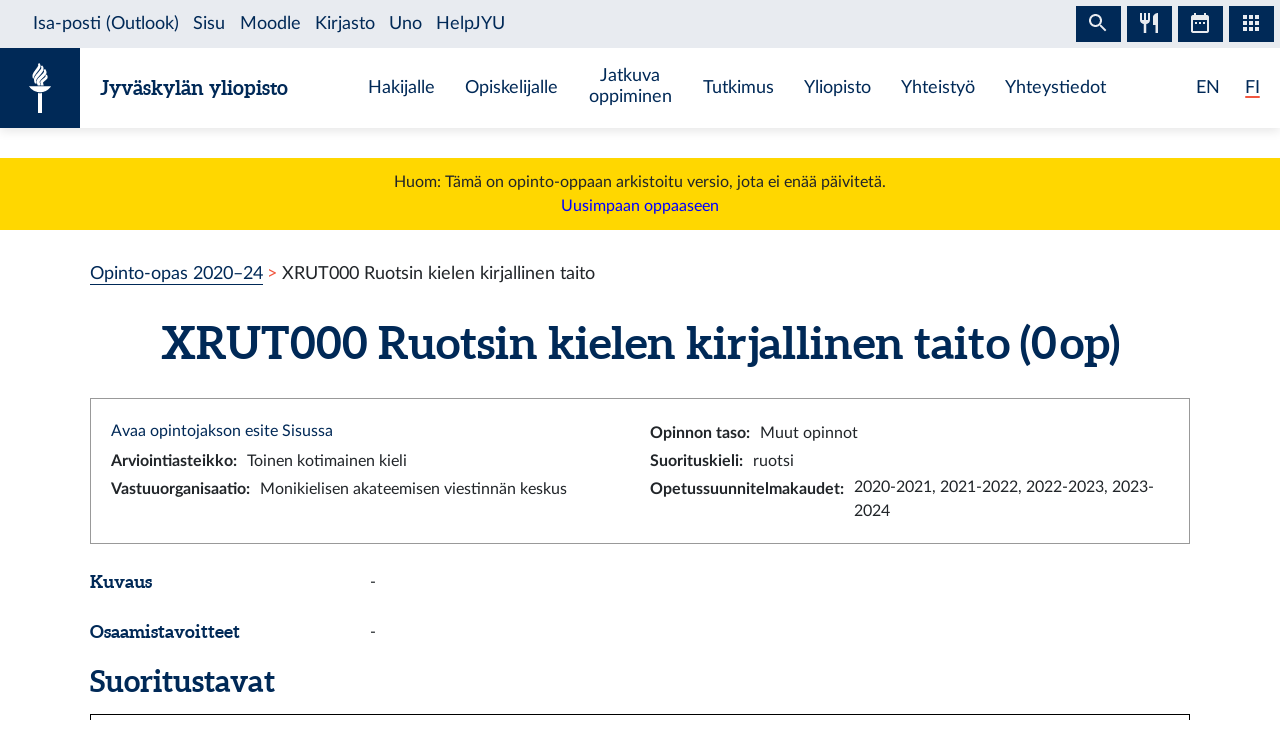

--- FILE ---
content_type: text/html; charset=utf-8
request_url: https://opinto-opas.jyu.fi/2023/fi/opintojakso/xrut000/
body_size: 5863
content:
<!DOCTYPE html><html lang="fi" class="has-jybar"><head><meta charSet="utf-8"/><meta http-equiv="x-ua-compatible" content="ie=edge"/><meta name="viewport" content="width=device-width, initial-scale=1, shrink-to-fit=no"/><link href="/2023/styles.6106662c031188581f5b.css" rel="stylesheet" type="text/css"/><meta name="generator" content="Gatsby 2.21.7"/><link rel="icon" href="/2023/favicon-32x32.png?v=c840b864262da8cca336722e31d2301a"/><link rel="manifest" href="/2023/manifest.webmanifest"/><meta name="theme-color" content="#002957"/><link rel="apple-touch-icon" sizes="48x48" href="/2023/icons/icon-48x48.png?v=c840b864262da8cca336722e31d2301a"/><link rel="apple-touch-icon" sizes="72x72" href="/2023/icons/icon-72x72.png?v=c840b864262da8cca336722e31d2301a"/><link rel="apple-touch-icon" sizes="96x96" href="/2023/icons/icon-96x96.png?v=c840b864262da8cca336722e31d2301a"/><link rel="apple-touch-icon" sizes="144x144" href="/2023/icons/icon-144x144.png?v=c840b864262da8cca336722e31d2301a"/><link rel="apple-touch-icon" sizes="192x192" href="/2023/icons/icon-192x192.png?v=c840b864262da8cca336722e31d2301a"/><link rel="apple-touch-icon" sizes="256x256" href="/2023/icons/icon-256x256.png?v=c840b864262da8cca336722e31d2301a"/><link rel="apple-touch-icon" sizes="384x384" href="/2023/icons/icon-384x384.png?v=c840b864262da8cca336722e31d2301a"/><link rel="apple-touch-icon" sizes="512x512" href="/2023/icons/icon-512x512.png?v=c840b864262da8cca336722e31d2301a"/><style data-styled="" data-styled-version="5.1.0">.brHBuH{display:-webkit-box;display:-webkit-flex;display:-ms-flexbox;display:flex;-webkit-align-items:center;-webkit-box-align:center;-ms-flex-align:center;align-items:center;}/*!sc*/
.brHBuH:hover{-webkit-text-decoration:none;text-decoration:none;}/*!sc*/
data-styled.g1[id="BrandLogo__StyledExternalLink-i6whz0-0"]{content:"brHBuH,"}/*!sc*/
.iawLqL{font-size:20px;font-family:"Aleo",Georgia,"Times New Roman",Times,serif;line-height:1.2;}/*!sc*/
data-styled.g2[id="BrandLogo__StyledBrandText-i6whz0-1"]{content:"iawLqL,"}/*!sc*/
.djIUPQ li:nth-last-child(1){margin-left:25.22px;}/*!sc*/
@media (max-width:576px){.djIUPQ{padding-left:0;}.djIUPQ li:nth-last-child(1){margin-left:15px;}}/*!sc*/
data-styled.g3[id="LanguageSwitch__LanguageList-w2mdrh-0"]{content:"djIUPQ,"}/*!sc*/
.kheoFf{color:inherit;}/*!sc*/
.kheoFf:hover{cursor:pointer;color:inherit;-webkit-text-decoration:none;text-decoration:none;}/*!sc*/
data-styled.g4[id="LanguageSwitch__StyledLink-w2mdrh-1"]{content:"kheoFf,"}/*!sc*/
.duAqQW{position:relative;overflow:hidden;}/*!sc*/
.duAqQW::after{content:'';background-color:#f1563f;border-radius:5px;position:absolute;left:0;bottom:-2px;width:0;height:2px;-webkit-transition:all 0.3s;transition:all 0.3s;}/*!sc*/
.duAqQW:hover::after{width:100%;}/*!sc*/
.bThgpW{position:relative;overflow:hidden;}/*!sc*/
.bThgpW::after{content:'';background-color:#f1563f;border-radius:5px;position:absolute;left:0;bottom:-2px;width:100%;height:2px;-webkit-transition:all 0.3s;transition:all 0.3s;}/*!sc*/
.bThgpW:hover::after{width:100%;}/*!sc*/
data-styled.g5[id="LanguageSwitch__Underline-w2mdrh-2"]{content:"duAqQW,bThgpW,"}/*!sc*/
.cCnMPp{box-shadow:rgba(0,0,0,0.1) 0px 3px 10px;}/*!sc*/
data-styled.g6[id="Header__Navbar-sc-15fqmtv-0"]{content:"cCnMPp,"}/*!sc*/
.iCelII{width:auto;}/*!sc*/
@media (min-width:){.iCelII{width:auto;}}/*!sc*/
data-styled.g7[id="Header__LanguageWrapper-sc-15fqmtv-1"]{content:"iCelII,"}/*!sc*/
.ghCPep{box-shadow:rgba(0,0,0,0.1) 0px -3px 10px;}/*!sc*/
data-styled.g8[id="Footer__StyledFooter-sc-1ww75ni-0"]{content:"ghCPep,"}/*!sc*/
.kwvMek a{margin-left:38px;}/*!sc*/
@media (max-width:576px){.kwvMek{padding-top:25px;}}/*!sc*/
data-styled.g9[id="Footer__SocialLinksContainer-sc-1ww75ni-1"]{content:"kwvMek,"}/*!sc*/
.gEnpYy{color:#002957;font-size:25px;-webkit-transition:all 0.3s;transition:all 0.3s;}/*!sc*/
.gEnpYy:hover{color:#002957;opacity:0.7;}/*!sc*/
.dPeJJl{color:#002957;font-size:22px;-webkit-transition:all 0.3s;transition:all 0.3s;}/*!sc*/
.dPeJJl:hover{color:#002957;opacity:0.7;}/*!sc*/
data-styled.g10[id="Footer__StyledLink-sc-1ww75ni-2"]{content:"gEnpYy,dPeJJl,"}/*!sc*/
.dcvKVf{min-height:calc(100vh - 48px);display:-webkit-box;display:-webkit-flex;display:-ms-flexbox;display:flex;-webkit-flex-flow:column nowrap;-ms-flex-flow:column nowrap;flex-flow:column nowrap;}/*!sc*/
data-styled.g11[id="Layout__TopLevelContainer-q242yx-0"]{content:"dcvKVf,"}/*!sc*/
.jEdnhU{display:-webkit-box;display:-webkit-flex;display:-ms-flexbox;display:flex;-webkit-flex-flow:column nowrap;-ms-flex-flow:column nowrap;flex-flow:column nowrap;-webkit-align-items:center;-webkit-box-align:center;-ms-flex-align:center;align-items:center;margin-top:30px;}/*!sc*/
data-styled.g12[id="Layout__ContentSection-q242yx-1"]{content:"jEdnhU,"}/*!sc*/
.eKCLAz{background:gold;text-align:center;padding:12px;margin-bottom:30px;}/*!sc*/
.eKCLAz a{color:blue;}/*!sc*/
data-styled.g13[id="Layout__NotificationBox-q242yx-2"]{content:"eKCLAz,"}/*!sc*/
.eZbIau{display:-webkit-box;display:-webkit-flex;display:-ms-flexbox;display:flex;-webkit-align-items:center;-webkit-box-align:center;-ms-flex-align:center;align-items:center;font-size:18px;font-weight:bold;margin-bottom:0;}/*!sc*/
data-styled.g39[id="DataRow__FieldHeader-dgsuuv-0"]{content:"eZbIau,"}/*!sc*/
.hKtZao{display:-webkit-box;display:-webkit-flex;display:-ms-flexbox;display:flex;-webkit-align-items:center;-webkit-box-align:center;-ms-flex-align:center;align-items:center;margin-bottom:0;}/*!sc*/
.hKtZao a{color:#002957;border-color:#002957;}/*!sc*/
.hKtZao a:hover{color:#002957;-webkit-text-decoration:none;text-decoration:none;border-bottom-color:transparent;}/*!sc*/
data-styled.g40[id="DataRow__FieldContentCol-dgsuuv-1"]{content:"hKtZao,"}/*!sc*/
.jtuvgX{display:-webkit-box;display:-webkit-flex;display:-ms-flexbox;display:flex;-webkit-flex-flow:row nowrap;-ms-flex-flow:row nowrap;flex-flow:row nowrap;-webkit-box-pack:start;-webkit-justify-content:flex-start;-ms-flex-pack:start;justify-content:flex-start;-webkit-align-items:flex-start;-webkit-box-align:flex-start;-ms-flex-align:flex-start;align-items:flex-start;}/*!sc*/
.jtuvgX *{font-size:inherit;margin-left:0;padding-left:0;}/*!sc*/
.jtuvgX *:last-child{margin-bottom:0;}/*!sc*/
.jtuvgX ul{padding-left:15px;}/*!sc*/
data-styled.g41[id="DataRow__SmallRowContainer-dgsuuv-2"]{content:"jtuvgX,"}/*!sc*/
.ZltFm{min-height:28px;margin-right:10px;display:-webkit-box;display:-webkit-flex;display:-ms-flexbox;display:flex;-webkit-flex-flow:row nowrap;-ms-flex-flow:row nowrap;flex-flow:row nowrap;-webkit-align-items:center;-webkit-box-align:center;-ms-flex-align:center;align-items:center;}/*!sc*/
data-styled.g42[id="DataRow__SmallRowPart-dgsuuv-3"]{content:"ZltFm,"}/*!sc*/
.ZbLJi{border:1px solid #999;padding:20px;margin-bottom:20px;}/*!sc*/
data-styled.g43[id="CourseUnitPage__InfoBox-sc-12bkusc-0"]{content:"ZbLJi,"}/*!sc*/
.bNPzhX{font-size:22px;}/*!sc*/
data-styled.g49[id="CourseUnitPage__CompletionMethodHeader-sc-12bkusc-6"]{content:"bNPzhX,"}/*!sc*/
.bQhxXa{-webkit-transition:color 200ms;transition:color 200ms;}/*!sc*/
data-styled.g50[id="CourseUnitPage__DimmableRow-sc-12bkusc-7"]{content:"bQhxXa,"}/*!sc*/
.ivTjNx{-webkit-transition:color 200ms;transition:color 200ms;cursor:pointer;}/*!sc*/
.ivTjNx:nth-child(4n + 3){background:#f6f7f7;}/*!sc*/
data-styled.g51[id="CourseUnitPage__MethodRow-sc-12bkusc-8"]{content:"ivTjNx,"}/*!sc*/
.gnbkSS{border:1px solid black;border-bottom:none;padding:6px 12px;}/*!sc*/
.gnbkSS::before{content:'';position:absolute;top:0;bottom:0;left:0;width:2px;background:transparent;-webkit-transition:background 200ms;transition:background 200ms;}/*!sc*/
data-styled.g52[id="CourseUnitPage__BorderedCol-sc-12bkusc-9"]{content:"gnbkSS,"}/*!sc*/
.hlomCO{max-width:40px;border-left:1px solid black;display:-webkit-box;display:-webkit-flex;display:-ms-flexbox;display:flex;-webkit-box-pack:center;-webkit-justify-content:center;-ms-flex-pack:center;justify-content:center;-webkit-align-items:center;-webkit-box-align:center;-ms-flex-align:center;align-items:center;font-weight:normal;}/*!sc*/
.hlomCO:nth-child(even){background:#f6f7f7;}/*!sc*/
.hlomCO::before{content:'';position:absolute;top:0;bottom:0;left:0;width:2px;background:transparent;-webkit-transition:background 200ms;transition:background 200ms;}/*!sc*/
.hlomCO::after{content:'';position:absolute;top:0;left:0;right:0;height:2px;background:transparent;-webkit-transition:background 200ms;transition:background 200ms;}/*!sc*/
data-styled.g53[id="CourseUnitPage__CrossColNoSeparator-sc-12bkusc-10"]{content:"hlomCO,"}/*!sc*/
.iFcKLZ{max-width:40px;border-left:1px solid black;display:-webkit-box;display:-webkit-flex;display:-ms-flexbox;display:flex;-webkit-box-pack:center;-webkit-justify-content:center;-ms-flex-pack:center;justify-content:center;-webkit-align-items:center;-webkit-box-align:center;-ms-flex-align:center;align-items:center;font-weight:normal;border-top:1px solid #002957;}/*!sc*/
.iFcKLZ:nth-child(even){background:#f6f7f7;}/*!sc*/
.iFcKLZ::before{content:'';position:absolute;top:0;bottom:0;left:0;width:2px;background:transparent;-webkit-transition:background 200ms;transition:background 200ms;}/*!sc*/
.iFcKLZ::after{content:'';position:absolute;top:0;left:0;right:0;height:2px;background:transparent;-webkit-transition:background 200ms;transition:background 200ms;}/*!sc*/
data-styled.g54[id="CourseUnitPage__CrossCol-sc-12bkusc-11"]{content:"iFcKLZ,"}/*!sc*/
.bKWldw{border-bottom:1px solid #002957;}/*!sc*/
data-styled.g55[id="CourseUnitPage__BottomRow-sc-12bkusc-12"]{content:"bKWldw,"}/*!sc*/
</style><title data-react-helmet="true">Ruotsin kielen kirjallinen taito — Jyväskylän yliopiston opinto-opas</title><link data-react-helmet="true" rel="canonical" href="https://opinto-opas.jyu.fi/fi/opintojakso/xrut000/"/><link data-react-helmet="true" rel="alternate" href="/2023/fi/opintojakso/xrut000/" hrefLang="fi"/><link data-react-helmet="true" rel="alternate" href="/2023/en/courseunit/xrut000/" hrefLang="en"/><meta data-react-helmet="true" name="twitter:card" content="summary"/><meta data-react-helmet="true" name="twitter:image" content="https://opinto-opas.jyu.fi/static/ce372135c0eba53ba436e0bd6889bb91/logo.png"/><meta data-react-helmet="true" name="twitter:title" content="Ruotsin kielen kirjallinen taito — Jyväskylän yliopiston opinto-opas"/><meta data-react-helmet="true" name="twitter:url" content="https://opinto-opas.jyu.fi/fi/opintojakso/xrut000/"/><meta data-react-helmet="true" property="og:image" content="https://opinto-opas.jyu.fi/static/ce372135c0eba53ba436e0bd6889bb91/logo.png"/><meta data-react-helmet="true" property="og:image:type" content="image/png"/><meta data-react-helmet="true" property="og:site_name" content="Jyväskylän yliopiston opinto-opas"/><meta data-react-helmet="true" property="og:title" content="Ruotsin kielen kirjallinen taito — Jyväskylän yliopiston opinto-opas"/><meta data-react-helmet="true" property="og:type" content="website"/><meta data-react-helmet="true" property="og:url" content="https://opinto-opas.jyu.fi/fi/opintojakso/xrut000/"/><link rel="preconnect" href="//piwik.app.jyu.fi"/><link rel="sitemap" type="application/xml" href="/2023/sitemap.xml"/><script src="https://jybar.app.jyu.fi/loader.js" data-name="jybar" async="" data-nocollapse="1"></script><link as="script" rel="preload" href="/2023/webpack-runtime-cae85934ac945907a21a.js"/><link as="script" rel="preload" href="/2023/framework-e6fcb6227d976f0a1991.js"/><link as="script" rel="preload" href="/2023/a9a7754c-0ea795c5668d4116a4b3.js"/><link as="script" rel="preload" href="/2023/cb1608f2-cc8189ffaba789bd7ea1.js"/><link as="script" rel="preload" href="/2023/app-956fb1243db87860cb24.js"/><link as="script" rel="preload" href="/2023/styles-8636a280cbc61d53ad10.js"/><link as="script" rel="preload" href="/2023/29107295-9b8948059ff0695f427a.js"/><link as="script" rel="preload" href="/2023/d26281d9f2a1cd0098da8eea625ace23a2ca8072-ab89cebe6844f4487d50.js"/><link as="script" rel="preload" href="/2023/499f3ebf9ba68e975685a143d48f7d9f94698d73-bcaa9d421bcb5d61964b.js"/><link as="script" rel="preload" href="/2023/component---src-templates-module-page-tsx-81e45ff7fae970c9eaa0.js"/><link as="fetch" rel="preload" href="/2023/page-data/fi/opintojakso/xrut000/page-data.json" crossorigin="anonymous"/><link as="fetch" rel="preload" href="/2023/page-data/app-data.json" crossorigin="anonymous"/></head><body><div id="___gatsby"><div style="outline:none" tabindex="-1" id="gatsby-focus-wrapper"><div class="Layout__TopLevelContainer-q242yx-0 dcvKVf"><div class="mb-60px mb-md-110px"><nav id="skip-links" aria-label="Pikalinkit" data-nosnippet="data-nosnippet"><a class="sr-only sr-only-focusable position-absolute bg-white" style="z-index:1" href="#content">Siirry sisältöön</a></nav><header class="Header__Navbar-sc-15fqmtv-0 cCnMPp navbar navbar-white"><div class="d-flex justify-content-between w-100" data-nosnippet="data-nosnippet"><div class="d-flex align-items-center " data-nosnippet="data-nosnippet"><a class="BrandLogo__StyledExternalLink-i6whz0-0 brHBuH d-flex align-items-center" href="https://www.jyu.fi/fi"><div class="site-logo-container"><span class="site-logo"></span></div><span class="BrandLogo__StyledBrandText-i6whz0-1 iawLqL font-weight-bold ml-2 ml-sm-20px text-blue">Jyväskylän yliopisto</span></a></div><div class="site-links-container d-none d-xl-flex"><ul class="d-flex justify-content-around align-items-center mx-auto mb-0 pl-0 h-100"><li><a href="https://www.jyu.fi/fi/hakijalle">Hakijalle</a></li><li><a href="https://www.jyu.fi/fi/opiskelijalle">Opiskelijalle</a></li><li><a href="https://www.jyu.fi/fi/jatkuva-oppiminen">Jatkuva oppiminen</a></li><li><a href="https://www.jyu.fi/fi/tutkimus">Tutkimus</a></li><li><a href="https://www.jyu.fi/fi/yliopisto">Yliopisto</a></li><li><a href="https://www.jyu.fi/fi/yhteistyo">Yhteistyö</a></li><li><a href="https://www.jyu.fi/fi/yhteystiedot">Yhteystiedot</a></li></ul></div><div class="Header__LanguageWrapper-sc-15fqmtv-1 iCelII Language-switch d-flex align-items-center justify-content-center mr-3 mr-sm-4"><nav class="text-blue language-switch" aria-label="Language menu, kielivalikko"><ul class="LanguageSwitch__LanguageList-w2mdrh-0 djIUPQ d-inline-flex mb-0"><li class="d-inline"><a lang="en" aria-label="English: change language to English" class="LanguageSwitch__StyledLink-w2mdrh-1 kheoFf" href="/2023/en/courseunit/xrut000/"><span color="#f1563f" width="2px" class="LanguageSwitch__Underline-w2mdrh-2 duAqQW">EN</span></a></li><li class="d-inline"><span color="#f1563f" width="2px" class="LanguageSwitch__Underline-w2mdrh-2 bThgpW">FI</span></li></ul></nav></div></div></header><div class="Layout__NotificationBox-q242yx-2 eKCLAz">Huom: Tämä on opinto-oppaan arkistoitu versio, jota ei enää päivitetä.<br/><a href="https://opinto-opas.jyu.fi">Uusimpaan oppaaseen</a></div><div data-nosnippet="data-nosnippet" class="container"><nav aria-label="breadcrumb"><ol class="breadcrumb"><li class="breadcrumb-item"><a href="/2023/fi/">Opinto-opas 2020–24</a></li><li class="breadcrumb-item active" aria-current="page">XRUT000 Ruotsin kielen kirjallinen taito</li></ol></nav></div><section id="content" role="main" class="Layout__ContentSection-q242yx-1 jEdnhU"><div class="container-md"><h1 class="text-center mb-30px">XRUT000 Ruotsin kielen kirjallinen taito (0 op)</h1><div class="CourseUnitPage__InfoBox-sc-12bkusc-0 ZbLJi container-fluid"><div class="row"><div class="col-md-6 col-12"><a href="https://sisu.jyu.fi/student/courseunit/otm-d5a8220d-a346-4f55-a1e7-44b2a64c3176/brochure" target="_blank" rel="noopener noreferrer">Avaa opintojakson esite Sisussa</a></div><div class="col-md-6 col-12"><div class="DataRow__SmallRowContainer-dgsuuv-2 jtuvgX"><div class="DataRow__SmallRowPart-dgsuuv-3 ZltFm"><b>Opinnon taso<!-- -->:</b></div><div class="DataRow__SmallRowPart-dgsuuv-3 ZltFm">Muut opinnot</div></div></div><div class="col-md-6 col-12"><div class="DataRow__SmallRowContainer-dgsuuv-2 jtuvgX"><div class="DataRow__SmallRowPart-dgsuuv-3 ZltFm"><b>Arviointiasteikko<!-- -->:</b></div><div class="DataRow__SmallRowPart-dgsuuv-3 ZltFm">Toinen kotimainen kieli</div></div></div><div class="col-md-6 col-12"><div class="DataRow__SmallRowContainer-dgsuuv-2 jtuvgX"><div class="DataRow__SmallRowPart-dgsuuv-3 ZltFm"><b>Suorituskieli<!-- -->:</b></div><div class="DataRow__SmallRowPart-dgsuuv-3 ZltFm">ruotsi</div></div></div><div class="col-md-6 col-12"><div class="DataRow__SmallRowContainer-dgsuuv-2 jtuvgX"><div class="DataRow__SmallRowPart-dgsuuv-3 ZltFm"><b>Vastuuorganisaatio<!-- -->:</b></div><div class="DataRow__SmallRowPart-dgsuuv-3 ZltFm">Monikielisen akateemisen viestinnän keskus</div></div></div><div class="col-md-6 col-12"><div class="DataRow__SmallRowContainer-dgsuuv-2 jtuvgX"><div class="DataRow__SmallRowPart-dgsuuv-3 ZltFm"><b>Opetussuunnitelmakaudet<!-- -->:</b></div><div class="DataRow__SmallRowPart-dgsuuv-3 ZltFm">2020-2021, 2021-2022, 2022-2023, 2023-2024</div></div></div></div></div><div><div class="mb-3 row"><div class="col-lg col-12"><h2 class="DataRow__FieldHeader-dgsuuv-0 eZbIau">Kuvaus</h2></div><div class="DataRow__FieldContentCol-dgsuuv-1 hKtZao col-lg-9 col-12"><div>-</div></div></div><div class="mb-3 row"><div class="col-lg col-12"><h2 class="DataRow__FieldHeader-dgsuuv-0 eZbIau">Osaamistavoitteet</h2></div><div class="DataRow__FieldContentCol-dgsuuv-1 hKtZao col-lg-9 col-12"><div>-</div></div></div></div><h2 class="mb-3">Suoritustavat</h2><div class="container-fluid"><div tabindex="0" dim="0" class="CourseUnitPage__DimmableRow-sc-12bkusc-7 CourseUnitPage__MethodRow-sc-12bkusc-8 ivTjNx row"><div highlight="0" class="CourseUnitPage__BorderedCol-sc-12bkusc-9 gnbkSS col"><h3 class="CourseUnitPage__CompletionMethodHeader-sc-12bkusc-6 bNPzhX">Tapa 1</h3><div class="mt-1"><div>Valitaan kaikki merkityt osat</div></div></div></div><div class="row"><div highlight="0" class="CourseUnitPage__CrossColNoSeparator-sc-12bkusc-10 hlomCO col"></div><div class="CourseUnitPage__BorderedCol-sc-12bkusc-9 gnbkSS col"><b>Suoritustapojen osat</b></div></div><div dim="0" class="CourseUnitPage__DimmableRow-sc-12bkusc-7 bQhxXa row"><div highlight="0" class="CourseUnitPage__CrossColNoSeparator-sc-12bkusc-10 CourseUnitPage__CrossCol-sc-12bkusc-11 iFcKLZ col"><span aria-label="Kuuluu tapaan 1">x</span></div><div class="CourseUnitPage__BorderedCol-sc-12bkusc-9 gnbkSS col"><h3 class="CourseUnitPage__CompletionMethodHeader-sc-12bkusc-6 bNPzhX">Osallistuminen opetukseen (0 op)</h3><div class="DataRow__SmallRowContainer-dgsuuv-2 jtuvgX"><div class="DataRow__SmallRowPart-dgsuuv-3 ZltFm"><b>Tyyppi<!-- -->:</b></div><div class="DataRow__SmallRowPart-dgsuuv-3 ZltFm">Osallistuminen opetukseen</div></div><div class="DataRow__SmallRowContainer-dgsuuv-2 jtuvgX"><div class="DataRow__SmallRowPart-dgsuuv-3 ZltFm"><b>Arviointiasteikko<!-- -->:</b></div><div class="DataRow__SmallRowPart-dgsuuv-3 ZltFm">Toinen kotimainen kieli</div></div><div class="DataRow__SmallRowContainer-dgsuuv-2 jtuvgX"><div class="DataRow__SmallRowPart-dgsuuv-3 ZltFm"><b>Suorituskieli<!-- -->:</b></div><div class="DataRow__SmallRowPart-dgsuuv-3 ZltFm">suomi</div></div><span class="text-muted">Ei julkaistua opetusta</span></div></div><div class="CourseUnitPage__BottomRow-sc-12bkusc-12 bKWldw row"></div></div></div></section></div><footer id="footer" class="Footer__StyledFooter-sc-1ww75ni-0 ghCPep d-flex flex-column flex-sm-row flex-wrap justify-content-between w-100 mt-auto mt-110px"><div class="d-flex align-items-center " data-nosnippet="data-nosnippet"><a class="BrandLogo__StyledExternalLink-i6whz0-0 brHBuH d-flex align-items-center" href="https://www.jyu.fi/fi"><div class="site-logo-container"><span class="site-logo"></span></div><span class="BrandLogo__StyledBrandText-i6whz0-1 iawLqL font-weight-bold ml-2 ml-sm-20px ">Jyväskylän yliopisto</span></a></div><div class="Footer__SocialLinksContainer-sc-1ww75ni-1 kwvMek d-flex my-2 my-sm-0 justify-content-center align-items-center mx-auto" data-nosnippet="data-nosnippet"><a href="https://www.facebook.com/JyvaskylaUniversity/" font-size="25px" aria-label="Siirry Jyväskylän yliopiston Facebook-sivulle" class="Footer__StyledLink-sc-1ww75ni-2 gEnpYy ml-0"></a><a href="https://www.instagram.com/uniofjyvaskyla/" font-size="25px" aria-label="Siirry Jyväskylän yliopiston Instagram-sivulle" class="Footer__StyledLink-sc-1ww75ni-2 gEnpYy"></a><a href="https://www.linkedin.com/school/166642/" font-size="25px" aria-label="Siirry Jyväskylän yliopiston Linkedin-sivulle" class="Footer__StyledLink-sc-1ww75ni-2 gEnpYy"></a><a href="https://twitter.com/uniofjyvaskyla" font-size="22px" aria-label="Siirry Jyväskylän yliopiston Twitter-sivulle" class="Footer__StyledLink-sc-1ww75ni-2 dPeJJl"></a><a href="https://www.youtube.com/user/JyvaskylaUniversity" font-size="25px" aria-label="Siirry Jyväskylän yliopiston Youtube-sivulle" class="Footer__StyledLink-sc-1ww75ni-2 gEnpYy"></a></div><div class="d-flex flex-column flex-sm-row justify-content-center align-items-center mr-0 mr-sm-3" data-nosnippet="data-nosnippet"><div class="d-flex my-2 my-sm-0"><div class="AccessibilityContainer"><a class="textLink" aria-label="Siirry Jyväskylän Yliopiston Saavutettavuus-sivulle" href="/2023/fi/saavutettavuus"> <!-- -->Saavutettavuus<!-- --> </a></div></div></div></footer></div></div><div id="gatsby-announcer" style="position:absolute;top:0;width:1px;height:1px;padding:0;overflow:hidden;clip:rect(0, 0, 0, 0);white-space:nowrap;border:0" aria-live="assertive" aria-atomic="true"></div></div><script>
    window.dev = undefined
    if (window.dev === true || !(navigator.doNotTrack === '1' || window.doNotTrack === '1')) {
      window._paq = window._paq || [];
      
      
      
      window._paq.push(['setTrackerUrl', '//piwik.app.jyu.fi/piwik.php']);
      window._paq.push(['setSiteId', '12']);
      window._paq.push(['enableHeartBeatTimer']);
      window.start = new Date();

      (function() {
        var d=document, g=d.createElement('script'), s=d.getElementsByTagName('script')[0];
        g.type='text/javascript'; g.async=true; g.defer=true; g.src='//piwik.app.jyu.fi/piwik.js'; s.parentNode.insertBefore(g,s);
      })();

      if (window.dev === true) {
        console.debug('[Matomo] Tracking initialized')
        console.debug('[Matomo] matomoUrl: //piwik.app.jyu.fi, siteId: 12')
      }
    }
  </script><noscript><img src="//piwik.app.jyu.fi/piwik.php?idsite=12&rec=1&url=https://opinto-opas.jyu.fi/fi/opintojakso/xrut000/" style="border:0" alt="tracker" /></noscript><script id="gatsby-script-loader">/*<![CDATA[*/window.pagePath="/fi/opintojakso/xrut000/";/*]]>*/</script><script id="gatsby-chunk-mapping">/*<![CDATA[*/window.___chunkMapping={"app":["/app-956fb1243db87860cb24.js"],"component---src-pages-404-tsx":["/component---src-pages-404-tsx-18eef84962056827f273.js"],"component---src-pages-en-accessibility-tsx":["/component---src-pages-en-accessibility-tsx-405aacbc84cfad10a005.js"],"component---src-pages-en-archive-tsx":["/component---src-pages-en-archive-tsx-a52d7a96d29aed7f2c8c.js"],"component---src-pages-en-index-tsx":["/component---src-pages-en-index-tsx-7b4b7580edf616d29414.js"],"component---src-pages-en-organisations-tsx":["/component---src-pages-en-organisations-tsx-523b4cbb0e8a9cdd7fd8.js"],"component---src-pages-en-search-tsx":["/component---src-pages-en-search-tsx-b10321f990e68b7a41c6.js"],"component---src-pages-fi-arkisto-tsx":["/component---src-pages-fi-arkisto-tsx-9f4535aa4c66ffdc08f6.js"],"component---src-pages-fi-haku-tsx":["/component---src-pages-fi-haku-tsx-e2bca635931dcf16db78.js"],"component---src-pages-fi-index-tsx":["/component---src-pages-fi-index-tsx-98cfbf8c84a8cc7d5762.js"],"component---src-pages-fi-saavutettavuus-tsx":["/component---src-pages-fi-saavutettavuus-tsx-a201f76f419f7a2cab38.js"],"component---src-pages-fi-yksikot-tsx":["/component---src-pages-fi-yksikot-tsx-aac11a98eb1895f524c7.js"],"component---src-pages-index-tsx":["/component---src-pages-index-tsx-4231a96f6d8df2d2a261.js"],"component---src-templates-content-page-tsx":[],"component---src-templates-course-unit-page-tsx":[],"component---src-templates-education-page-tsx":["/component---src-templates-education-page-tsx-afc48ce65890757c2797.js"],"component---src-templates-module-page-tsx":["/component---src-templates-module-page-tsx-81e45ff7fae970c9eaa0.js"],"component---src-templates-open-university-page-tsx":["/component---src-templates-open-university-page-tsx-c94daa3b1c430ff352c0.js"],"component---src-templates-organisation-page-tsx":["/component---src-templates-organisation-page-tsx-ee466fa49bfc1819acbf.js"]};/*]]>*/</script><script src="/2023/component---src-templates-module-page-tsx-81e45ff7fae970c9eaa0.js" async=""></script><script src="/2023/499f3ebf9ba68e975685a143d48f7d9f94698d73-bcaa9d421bcb5d61964b.js" async=""></script><script src="/2023/d26281d9f2a1cd0098da8eea625ace23a2ca8072-ab89cebe6844f4487d50.js" async=""></script><script src="/2023/29107295-9b8948059ff0695f427a.js" async=""></script><script src="/2023/styles-8636a280cbc61d53ad10.js" async=""></script><script src="/2023/app-956fb1243db87860cb24.js" async=""></script><script src="/2023/cb1608f2-cc8189ffaba789bd7ea1.js" async=""></script><script src="/2023/a9a7754c-0ea795c5668d4116a4b3.js" async=""></script><script src="/2023/framework-e6fcb6227d976f0a1991.js" async=""></script><script src="/2023/webpack-runtime-cae85934ac945907a21a.js" async=""></script></body></html>

--- FILE ---
content_type: text/html; charset=utf-8
request_url: https://jybar.app.jyu.fi/?from=https%3A%2F%2Fopinto-opas.jyu.fi%2F2023%2Ffi%2Fopintojakso%2Fxrut000%2F&lang=fi&nocollapse=1
body_size: 588
content:
<!DOCTYPE html>
<html lang="en">
  <head>
    <title>Jyväskylän yliopisto – University of Jyväskylä</title>
    <meta http-equiv="X-UA-Compatible" content="IE=edge">
    <meta charSet="utf-8"/>
    <meta name="viewport" content="width=device-width, initial-scale=1, shrink-to-fit=no">
    <meta name="description" content="Jybar"/>
  <link href="/main.21d1fe02ad472d074652.css" rel="stylesheet"></head>
  <body data-auth-enabled="1"
        data-auth-logout-uri="https://sso.jyu.fi/AGLogout?target=https%3A%2F%2Fjybar.app.jyu.fi%2F%3Fstate%3Dlogout"
        data-calendar-enabled="1"
        data-sign-enabled="1"
        >
  <script type="text/javascript" src="/main.21d1fe02ad472d074652.js"></script></body>
</html>


--- FILE ---
content_type: application/javascript
request_url: https://opinto-opas.jyu.fi/2023/d26281d9f2a1cd0098da8eea625ace23a2ca8072-ab89cebe6844f4487d50.js
body_size: 70870
content:
(window.webpackJsonp=window.webpackJsonp||[]).push([[1],{"0Q0O":function(e,t,n){"use strict";t.a=function(e){return"fi"===e?"fi":"en"}},"0x0X":function(e,t,n){"use strict";n("V+eJ"),n("KKXr"),n("Tze0"),n("pIFo");t.a=function(e){function t(e,t,r){var o=t.trim().split(d);t=o;var i=o.length,a=e.length;switch(a){case 0:case 1:var s=0;for(e=0===a?"":e[0]+" ";s<i;++s)t[s]=n(e,t[s],r).trim();break;default:var u=s=0;for(t=[];s<i;++s)for(var l=0;l<a;++l)t[u++]=n(e[l]+" ",o[s],r).trim()}return t}function n(e,t,n){var r=t.charCodeAt(0);switch(33>r&&(r=(t=t.trim()).charCodeAt(0)),r){case 38:return t.replace(m,"$1"+e.trim());case 58:return e.trim()+t.replace(m,"$1"+e.trim());default:if(0<1*n&&0<t.indexOf("\f"))return t.replace(m,(58===e.charCodeAt(0)?"":"$1")+e.trim())}return e+t}function r(e,t,n,i){var a=e+";",s=2*t+3*n+4*i;if(944===s){e=a.indexOf(":",9)+1;var u=a.substring(e,a.length-1).trim();return u=a.substring(0,e).trim()+u+";",1===j||2===j&&o(u,1)?"-webkit-"+u+u:u}if(0===j||2===j&&!o(a,1))return a;switch(s){case 1015:return 97===a.charCodeAt(10)?"-webkit-"+a+a:a;case 951:return 116===a.charCodeAt(3)?"-webkit-"+a+a:a;case 963:return 110===a.charCodeAt(5)?"-webkit-"+a+a:a;case 1009:if(100!==a.charCodeAt(4))break;case 969:case 942:return"-webkit-"+a+a;case 978:return"-webkit-"+a+"-moz-"+a+a;case 1019:case 983:return"-webkit-"+a+"-moz-"+a+"-ms-"+a+a;case 883:if(45===a.charCodeAt(8))return"-webkit-"+a+a;if(0<a.indexOf("image-set(",11))return a.replace(O,"$1-webkit-$2")+a;break;case 932:if(45===a.charCodeAt(4))switch(a.charCodeAt(5)){case 103:return"-webkit-box-"+a.replace("-grow","")+"-webkit-"+a+"-ms-"+a.replace("grow","positive")+a;case 115:return"-webkit-"+a+"-ms-"+a.replace("shrink","negative")+a;case 98:return"-webkit-"+a+"-ms-"+a.replace("basis","preferred-size")+a}return"-webkit-"+a+"-ms-"+a+a;case 964:return"-webkit-"+a+"-ms-flex-"+a+a;case 1023:if(99!==a.charCodeAt(8))break;return"-webkit-box-pack"+(u=a.substring(a.indexOf(":",15)).replace("flex-","").replace("space-between","justify"))+"-webkit-"+a+"-ms-flex-pack"+u+a;case 1005:return h.test(a)?a.replace(f,":-webkit-")+a.replace(f,":-moz-")+a:a;case 1e3:switch(t=(u=a.substring(13).trim()).indexOf("-")+1,u.charCodeAt(0)+u.charCodeAt(t)){case 226:u=a.replace(b,"tb");break;case 232:u=a.replace(b,"tb-rl");break;case 220:u=a.replace(b,"lr");break;default:return a}return"-webkit-"+a+"-ms-"+u+a;case 1017:if(-1===a.indexOf("sticky",9))break;case 975:switch(t=(a=e).length-10,s=(u=(33===a.charCodeAt(t)?a.substring(0,t):a).substring(e.indexOf(":",7)+1).trim()).charCodeAt(0)+(0|u.charCodeAt(7))){case 203:if(111>u.charCodeAt(8))break;case 115:a=a.replace(u,"-webkit-"+u)+";"+a;break;case 207:case 102:a=a.replace(u,"-webkit-"+(102<s?"inline-":"")+"box")+";"+a.replace(u,"-webkit-"+u)+";"+a.replace(u,"-ms-"+u+"box")+";"+a}return a+";";case 938:if(45===a.charCodeAt(5))switch(a.charCodeAt(6)){case 105:return u=a.replace("-items",""),"-webkit-"+a+"-webkit-box-"+u+"-ms-flex-"+u+a;case 115:return"-webkit-"+a+"-ms-flex-item-"+a.replace(S,"")+a;default:return"-webkit-"+a+"-ms-flex-line-pack"+a.replace("align-content","").replace(S,"")+a}break;case 973:case 989:if(45!==a.charCodeAt(3)||122===a.charCodeAt(4))break;case 931:case 953:if(!0===A.test(e))return 115===(u=e.substring(e.indexOf(":")+1)).charCodeAt(0)?r(e.replace("stretch","fill-available"),t,n,i).replace(":fill-available",":stretch"):a.replace(u,"-webkit-"+u)+a.replace(u,"-moz-"+u.replace("fill-",""))+a;break;case 962:if(a="-webkit-"+a+(102===a.charCodeAt(5)?"-ms-"+a:"")+a,211===n+i&&105===a.charCodeAt(13)&&0<a.indexOf("transform",10))return a.substring(0,a.indexOf(";",27)+1).replace(p,"$1-webkit-$2")+a}return a}function o(e,t){var n=e.indexOf(1===t?":":"{"),r=e.substring(0,3!==t?n:10);return n=e.substring(n+1,e.length-1),P(2!==t?r:r.replace(E,"$1"),n,t)}function i(e,t){var n=r(t,t.charCodeAt(0),t.charCodeAt(1),t.charCodeAt(2));return n!==t+";"?n.replace(k," or ($1)").substring(4):"("+t+")"}function a(e,t,n,r,o,i,a,s,l,c){for(var f,h=0,p=t;h<N;++h)switch(f=L[h].call(u,e,p,n,r,o,i,a,s,l,c)){case void 0:case!1:case!0:case null:break;default:p=f}if(p!==t)return p}function s(e){return void 0!==(e=e.prefix)&&(P=null,e?"function"!=typeof e?j=1:(j=2,P=e):j=0),s}function u(e,n){var s=e;if(33>s.charCodeAt(0)&&(s=s.trim()),s=[s],0<N){var u=a(-1,n,s,s,x,T,0,0,0,0);void 0!==u&&"string"==typeof u&&(n=u)}var f=function e(n,s,u,f,h){for(var p,d,m,b,k,S=0,E=0,A=0,O=0,L=0,P=0,M=m=p=0,R=0,D=0,F=0,G=0,q=u.length,z=q-1,B="",H="",U="",K="";R<q;){if(d=u.charCodeAt(R),R===z&&0!==E+O+A+S&&(0!==E&&(d=47===E?10:47),O=A=S=0,q++,z++),0===E+O+A+S){if(R===z&&(0<D&&(B=B.replace(c,"")),0<B.trim().length)){switch(d){case 32:case 9:case 59:case 13:case 10:break;default:B+=u.charAt(R)}d=59}switch(d){case 123:for(p=(B=B.trim()).charCodeAt(0),m=1,G=++R;R<q;){switch(d=u.charCodeAt(R)){case 123:m++;break;case 125:m--;break;case 47:switch(d=u.charCodeAt(R+1)){case 42:case 47:e:{for(M=R+1;M<z;++M)switch(u.charCodeAt(M)){case 47:if(42===d&&42===u.charCodeAt(M-1)&&R+2!==M){R=M+1;break e}break;case 10:if(47===d){R=M+1;break e}}R=M}}break;case 91:d++;case 40:d++;case 34:case 39:for(;R++<z&&u.charCodeAt(R)!==d;);}if(0===m)break;R++}switch(m=u.substring(G,R),0===p&&(p=(B=B.replace(l,"").trim()).charCodeAt(0)),p){case 64:switch(0<D&&(B=B.replace(c,"")),d=B.charCodeAt(1)){case 100:case 109:case 115:case 45:D=s;break;default:D=I}if(G=(m=e(s,D,m,d,h+1)).length,0<N&&(k=a(3,m,D=t(I,B,F),s,x,T,G,d,h,f),B=D.join(""),void 0!==k&&0===(G=(m=k.trim()).length)&&(d=0,m="")),0<G)switch(d){case 115:B=B.replace(w,i);case 100:case 109:case 45:m=B+"{"+m+"}";break;case 107:m=(B=B.replace(g,"$1 $2"))+"{"+m+"}",m=1===j||2===j&&o("@"+m,3)?"@-webkit-"+m+"@"+m:"@"+m;break;default:m=B+m,112===f&&(H+=m,m="")}else m="";break;default:m=e(s,t(s,B,F),m,f,h+1)}U+=m,m=F=D=M=p=0,B="",d=u.charCodeAt(++R);break;case 125:case 59:if(1<(G=(B=(0<D?B.replace(c,""):B).trim()).length))switch(0===M&&(p=B.charCodeAt(0),45===p||96<p&&123>p)&&(G=(B=B.replace(" ",":")).length),0<N&&void 0!==(k=a(1,B,s,n,x,T,H.length,f,h,f))&&0===(G=(B=k.trim()).length)&&(B="\0\0"),p=B.charCodeAt(0),d=B.charCodeAt(1),p){case 0:break;case 64:if(105===d||99===d){K+=B+u.charAt(R);break}default:58!==B.charCodeAt(G-1)&&(H+=r(B,p,d,B.charCodeAt(2)))}F=D=M=p=0,B="",d=u.charCodeAt(++R)}}switch(d){case 13:case 10:47===E?E=0:0===1+p&&107!==f&&0<B.length&&(D=1,B+="\0"),0<N*C&&a(0,B,s,n,x,T,H.length,f,h,f),T=1,x++;break;case 59:case 125:if(0===E+O+A+S){T++;break}default:switch(T++,b=u.charAt(R),d){case 9:case 32:if(0===O+S+E)switch(L){case 44:case 58:case 9:case 32:b="";break;default:32!==d&&(b=" ")}break;case 0:b="\\0";break;case 12:b="\\f";break;case 11:b="\\v";break;case 38:0===O+E+S&&(D=F=1,b="\f"+b);break;case 108:if(0===O+E+S+_&&0<M)switch(R-M){case 2:112===L&&58===u.charCodeAt(R-3)&&(_=L);case 8:111===P&&(_=P)}break;case 58:0===O+E+S&&(M=R);break;case 44:0===E+A+O+S&&(D=1,b+="\r");break;case 34:case 39:0===E&&(O=O===d?0:0===O?d:O);break;case 91:0===O+E+A&&S++;break;case 93:0===O+E+A&&S--;break;case 41:0===O+E+S&&A--;break;case 40:if(0===O+E+S){if(0===p)switch(2*L+3*P){case 533:break;default:p=1}A++}break;case 64:0===E+A+O+S+M+m&&(m=1);break;case 42:case 47:if(!(0<O+S+A))switch(E){case 0:switch(2*d+3*u.charCodeAt(R+1)){case 235:E=47;break;case 220:G=R,E=42}break;case 42:47===d&&42===L&&G+2!==R&&(33===u.charCodeAt(G+2)&&(H+=u.substring(G,R+1)),b="",E=0)}}0===E&&(B+=b)}P=L,L=d,R++}if(0<(G=H.length)){if(D=s,0<N&&(void 0!==(k=a(2,H,D,n,x,T,G,f,h,f))&&0===(H=k).length))return K+H+U;if(H=D.join(",")+"{"+H+"}",0!=j*_){switch(2!==j||o(H,2)||(_=0),_){case 111:H=H.replace(v,":-moz-$1")+H;break;case 112:H=H.replace(y,"::-webkit-input-$1")+H.replace(y,"::-moz-$1")+H.replace(y,":-ms-input-$1")+H}_=0}}return K+H+U}(I,s,n,0,0);return 0<N&&(void 0!==(u=a(-2,f,s,s,x,T,f.length,0,0,0))&&(f=u)),"",_=0,T=x=1,f}var l=/^\0+/g,c=/[\0\r\f]/g,f=/: */g,h=/zoo|gra/,p=/([,: ])(transform)/g,d=/,\r+?/g,m=/([\t\r\n ])*\f?&/g,g=/@(k\w+)\s*(\S*)\s*/,y=/::(place)/g,v=/:(read-only)/g,b=/[svh]\w+-[tblr]{2}/,w=/\(\s*(.*)\s*\)/g,k=/([\s\S]*?);/g,S=/-self|flex-/g,E=/[^]*?(:[rp][el]a[\w-]+)[^]*/,A=/stretch|:\s*\w+\-(?:conte|avail)/,O=/([^-])(image-set\()/,T=1,x=1,_=0,j=1,I=[],L=[],N=0,P=null,C=0;return u.use=function e(t){switch(t){case void 0:case null:N=L.length=0;break;default:if("function"==typeof t)L[N++]=t;else if("object"==typeof t)for(var n=0,r=t.length;n<r;++n)e(t[n]);else C=0|!!t}return e},u.set=s,void 0!==e&&s(e),u}},"1OyB":function(e,t,n){"use strict";function r(e,t){if(!(e instanceof t))throw new TypeError("Cannot call a class as a function")}n.d(t,"a",(function(){return r}))},"1Sn0":function(e,t,n){"use strict";var r=n("q1tI"),o=n.n(r),i=(n("a1Th"),n("h7Nl"),n("I5cv"),n("KQm4")),a=(n("LK8F"),n("rGqo"),n("yt8O"),n("Btvt"),n("1OyB")),s=n("vuIU"),u=n("Ji7U"),l=n("md7G"),c=n("foSv"),f=(n("91GP"),n("ioFf"),n("V+eJ"),n("zSVi")),h=n("LiQ7"),p=n("MyaD"),d=n("6koa");function m(e){var t=function(){if("undefined"==typeof Reflect||!Reflect.construct)return!1;if(Reflect.construct.sham)return!1;if("function"==typeof Proxy)return!0;try{return Date.prototype.toString.call(Reflect.construct(Date,[],(function(){}))),!0}catch(e){return!1}}();return function(){var n,r=Object(c.a)(e);if(t){var o=Object(c.a)(this).constructor;n=Reflect.construct(r,arguments,o)}else n=r.apply(this,arguments);return Object(l.a)(this,n)}}var g=function(e,t){var n={};for(var r in e)Object.prototype.hasOwnProperty.call(e,r)&&t.indexOf(r)<0&&(n[r]=e[r]);if(null!=e&&"function"==typeof Object.getOwnPropertySymbols){var o=0;for(r=Object.getOwnPropertySymbols(e);o<r.length;o++)t.indexOf(r[o])<0&&Object.prototype.propertyIsEnumerable.call(e,r[o])&&(n[r[o]]=e[r[o]])}return n},y=n.n(d).a||d,v=function(e,t){return Object(h.b)(Object.assign(Object.assign({},p.a),{locale:"en"}),Object(p.c)(),e,t)},b=function(e){Object(u.a)(n,e);var t=m(n);function n(){return Object(a.a)(this,n),t.apply(this,arguments)}return Object(s.a)(n,[{key:"shouldComponentUpdate",value:function(e){var t=this.props,n=t.values,r=g(t,["values"]),o=e.values,i=g(e,["values"]);return!y(o,n)||!y(r,i)}},{key:"render",value:function(){var e=this;return r.createElement(f.a.Consumer,null,(function(t){e.props.defaultMessage||Object(p.h)(t);var n=t||{},o=n.formatMessage,a=void 0===o?v:o,s=n.textComponent,u=void 0===s?r.Fragment:s,l=e.props,c=l.id,f=l.description,h=l.defaultMessage,d=l.values,m=l.children,g=l.tagName,y=void 0===g?u:g,b=a({id:c,description:f,defaultMessage:h},d);return Array.isArray(b)||(b=[b]),"function"==typeof m?m.apply(void 0,Object(i.a)(b)):y?r.createElement.apply(r,[y,null].concat(Object(i.a)(b))):b}))}}]),n}(r.Component);b.displayName="FormattedMessage",b.defaultProps={values:{}};var w=b;t.a=function(e){return o.a.createElement(w,e)}},"1WOu":function(e,t,n){"use strict";n("2Spj"),n("rGqo"),n("yt8O"),n("Btvt"),n("RW0V"),n("Vd3H"),n("bWfx");var r=function(){for(var e=0,t=0,n=arguments.length;t<n;t++)e+=arguments[t].length;var r=Array(e),o=0;for(t=0;t<n;t++)for(var i=arguments[t],a=0,s=i.length;a<s;a++,o++)r[o]=i[a];return r};function o(e){return JSON.stringify(e.map((function(e){return e&&"object"==typeof e?(t=e,Object.keys(t).sort().map((function(e){var n;return(n={})[e]=t[e],n}))):e;var t})))}t.a=function(e,t){return void 0===t&&(t={}),function(){for(var n,i=[],a=0;a<arguments.length;a++)i[a]=arguments[a];var s=o(i),u=s&&t[s];return u||(u=new((n=e).bind.apply(n,r([void 0],i))),s&&(t[s]=u)),u}}},"25dN":function(e,t,n){var r=n("XKFU");r(r.S,"Object",{is:n("g6HL")})},"4ISH":function(e,t,n){"use strict";n.d(t,"b",(function(){return y})),n.d(t,"e",(function(){return v})),n.d(t,"c",(function(){return b})),n.d(t,"d",(function(){return w})),n.d(t,"a",(function(){return S}));var r=n("o0o1"),o=n.n(r),i=n("yXPU"),a=n.n(i),s=n("J4zp"),u=n.n(s),l=n("xJoA"),c=n("q1tI"),f=n("Wbzz"),h=n("52Oh"),p=n("vOnD"),d=n("YwZP"),m=n("ZhwA"),g=n("ds1u"),y=function(){return"fi"===Object(h.a)().locale?"fi":"en"},v=function(){return Object(c.useContext)(p.a)},b=function(){var e=Object(d.useLocation)(),t=Object(f.withPrefix)("");return e.pathname.startsWith(t)&&(e.pathname="/".concat(e.pathname.substring(t.length))),e},w=function(){var e,t,n,r,o,i,a=l.data,s=Object(g.a)(null===(e=a.site)||void 0===e?void 0:e.siteMetadata);return{title:{fi:Object(g.a)(null===(t=s.title)||void 0===t?void 0:t.fi),en:Object(g.a)(null===(n=s.title)||void 0===n?void 0:n.en)},sisuBaseUrl:Object(g.a)(s.sisuBaseUrl),curriculumPeriodTitle:Object(g.a)(s.curriculumPeriodTitle),curriculumPeriodId:Object(g.a)(s.curriculumPeriodId),canonicalBaseURL:{fi:Object(g.a)(null===(r=s.canonicalBaseURL)||void 0===r?void 0:r.fi),en:Object(g.a)(null===(o=s.canonicalBaseURL)||void 0===o?void 0:o.en),avoinyo:Object(g.a)(null===(i=s.canonicalBaseURL)||void 0===i?void 0:i.avoinyo)},isOutdated:Object(g.a)(s.isOutdated)}};function k(e,t){switch(t.state){case"initial":case"pending":return t;case"received":return{state:"received",content:e(t.content)}}}var S=function(){var e,t,n,r,i,s,l,h,p,d=(e="searchIndex.json",t=Object(c.useState)({state:"initial"}),n=u()(t,2),r=n[0],i=n[1],s=Object(c.useState)(!1),l=u()(s,2),h=l[0],p=l[1],Object(c.useEffect)((function(){"initial"===r.state&&h&&(i({state:"pending"}),a()(o.a.mark((function t(){var n,r;return o.a.wrap((function(t){for(;;)switch(t.prev=t.next){case 0:return t.next=2,fetch(Object(f.withPrefix)(e));case 2:return n=t.sent,t.next=5,n.json();case 5:r=t.sent,i({state:"received",content:r});case 7:case"end":return t.stop()}}),t)})))())}),[h]),[r,function(){p(!0)}]),g=u()(d,2),y=g[0],v=g[1];return[k((function(e){return m.Index.load(e)}),y),v]}},"4LiD":function(e,t,n){"use strict";var r=n("dyZX"),o=n("XKFU"),i=n("KroJ"),a=n("3Lyj"),s=n("Z6vF"),u=n("SlkY"),l=n("9gX7"),c=n("0/R4"),f=n("eeVq"),h=n("XMVh"),p=n("fyDq"),d=n("Xbzi");e.exports=function(e,t,n,m,g,y){var v=r[e],b=v,w=g?"set":"add",k=b&&b.prototype,S={},E=function(e){var t=k[e];i(k,e,"delete"==e||"has"==e?function(e){return!(y&&!c(e))&&t.call(this,0===e?0:e)}:"get"==e?function(e){return y&&!c(e)?void 0:t.call(this,0===e?0:e)}:"add"==e?function(e){return t.call(this,0===e?0:e),this}:function(e,n){return t.call(this,0===e?0:e,n),this})};if("function"==typeof b&&(y||k.forEach&&!f((function(){(new b).entries().next()})))){var A=new b,O=A[w](y?{}:-0,1)!=A,T=f((function(){A.has(1)})),x=h((function(e){new b(e)})),_=!y&&f((function(){for(var e=new b,t=5;t--;)e[w](t,t);return!e.has(-0)}));x||((b=t((function(t,n){l(t,b,e);var r=d(new v,t,b);return null!=n&&u(n,g,r[w],r),r}))).prototype=k,k.constructor=b),(T||_)&&(E("delete"),E("has"),g&&E("get")),(_||O)&&E(w),y&&k.clear&&delete k.clear}else b=m.getConstructor(t,e,g,w),a(b.prototype,n),s.NEED=!0;return p(b,e),S[e]=b,o(o.G+o.W+o.F*(b!=v),S),y||m.setStrong(b,e,g),b}},"4qRI":function(e,t,n){"use strict";t.a=function(e){var t={};return function(n){return void 0===t[n]&&(t[n]=e(n)),t[n]}}},"52Oh":function(e,t,n){"use strict";n.d(t,"a",(function(){return a}));var r=n("q1tI"),o=n("zSVi"),i=n("MyaD");function a(){var e=Object(r.useContext)(o.a);return Object(i.h)(e),e}},"6QKu":function(e,t,n){"use strict";var r;n("LK8F"),n("rGqo"),n("yt8O"),n("Btvt"),n("RW0V"),n("DNiP"),n("91GP"),n("Vd3H"),n("bWfx"),n("pIFo"),n("a1Th"),n("h7Nl"),n("f3/d"),n("hHhE"),n("/SS/");function o(e){return e.type===r.literal}function i(e){return e.type===r.argument}function a(e){return e.type===r.number}function s(e){return e.type===r.date}function u(e){return e.type===r.time}function l(e){return e.type===r.select}function c(e){return e.type===r.plural}function f(e){return e.type===r.pound}function h(e){return!(!e||"object"!=typeof e||0!==e.type)}function p(e){return!(!e||"object"!=typeof e||1!==e.type)}!function(e){e[e.literal=0]="literal",e[e.argument=1]="argument",e[e.number=2]="number",e[e.date=3]="date",e[e.time=4]="time",e[e.select=5]="select",e[e.plural=6]="plural",e[e.pound=7]="pound"}(r||(r={}));var d,m=(d=function(e,t){return(d=Object.setPrototypeOf||{__proto__:[]}instanceof Array&&function(e,t){e.__proto__=t}||function(e,t){for(var n in t)t.hasOwnProperty(n)&&(e[n]=t[n])})(e,t)},function(e,t){function n(){this.constructor=e}d(e,t),e.prototype=null===t?Object.create(t):(n.prototype=t.prototype,new n)}),g=function(){return(g=Object.assign||function(e){for(var t,n=1,r=arguments.length;n<r;n++)for(var o in t=arguments[n])Object.prototype.hasOwnProperty.call(t,o)&&(e[o]=t[o]);return e}).apply(this,arguments)},y=function(e){function t(n,r,o,i){var a=e.call(this)||this;return a.message=n,a.expected=r,a.found=o,a.location=i,a.name="SyntaxError","function"==typeof Error.captureStackTrace&&Error.captureStackTrace(a,t),a}return m(t,e),t.buildMessage=function(e,t){function n(e){return e.charCodeAt(0).toString(16).toUpperCase()}function r(e){return e.replace(/\\/g,"\\\\").replace(/"/g,'\\"').replace(/\0/g,"\\0").replace(/\t/g,"\\t").replace(/\n/g,"\\n").replace(/\r/g,"\\r").replace(/[\x00-\x0F]/g,(function(e){return"\\x0"+n(e)})).replace(/[\x10-\x1F\x7F-\x9F]/g,(function(e){return"\\x"+n(e)}))}function o(e){return e.replace(/\\/g,"\\\\").replace(/\]/g,"\\]").replace(/\^/g,"\\^").replace(/-/g,"\\-").replace(/\0/g,"\\0").replace(/\t/g,"\\t").replace(/\n/g,"\\n").replace(/\r/g,"\\r").replace(/[\x00-\x0F]/g,(function(e){return"\\x0"+n(e)})).replace(/[\x10-\x1F\x7F-\x9F]/g,(function(e){return"\\x"+n(e)}))}function i(e){switch(e.type){case"literal":return'"'+r(e.text)+'"';case"class":var t=e.parts.map((function(e){return Array.isArray(e)?o(e[0])+"-"+o(e[1]):o(e)}));return"["+(e.inverted?"^":"")+t+"]";case"any":return"any character";case"end":return"end of input";case"other":return e.description}}return"Expected "+function(e){var t,n,r=e.map(i);if(r.sort(),r.length>0){for(t=1,n=1;t<r.length;t++)r[t-1]!==r[t]&&(r[n]=r[t],n++);r.length=n}switch(r.length){case 1:return r[0];case 2:return r[0]+" or "+r[1];default:return r.slice(0,-1).join(", ")+", or "+r[r.length-1]}}(e)+" but "+(((a=t)?'"'+r(a)+'"':"end of input")+" found.");var a},t}(Error);var v=function(e,t){t=void 0!==t?t:{};var n,o={},i={start:Se},a=Se,s=me("#",!1),u=ye("argumentElement"),l=me("{",!1),c=me("}",!1),f=ye("numberSkeletonId"),h=/^['\/{}]/,p=ge(["'","/","{","}"],!1,!1),d={type:"any"},m=ye("numberSkeletonTokenOption"),v=me("/",!1),b=ye("numberSkeletonToken"),w=me("::",!1),k=function(e){return He.pop(),e.replace(/\s*$/,"")},S=me(",",!1),E=me("number",!1),A=function(e,t,n){return g({type:"number"===t?r.number:"date"===t?r.date:r.time,style:n&&n[2],value:e},Ke())},O=me("'",!1),T=/^[^']/,x=ge(["'"],!0,!1),_=/^[^a-zA-Z'{}]/,j=ge([["a","z"],["A","Z"],"'","{","}"],!0,!1),I=/^[a-zA-Z]/,L=ge([["a","z"],["A","Z"]],!1,!1),N=me("date",!1),P=me("time",!1),C=me("plural",!1),M=me("selectordinal",!1),R=me("offset:",!1),D=me("select",!1),F=me("=",!1),G=ye("whitespace"),q=/^[\t-\r \x85\xA0\u1680\u2000-\u200A\u2028\u2029\u202F\u205F\u3000]/,z=ge([["\t","\r"]," ",""," "," ",[" "," "],"\u2028","\u2029"," "," ","　"],!1,!1),B=ye("syntax pattern"),H=/^[!-\/:-@[-\^`{-~\xA1-\xA7\xA9\xAB\xAC\xAE\xB0\xB1\xB6\xBB\xBF\xD7\xF7\u2010-\u2027\u2030-\u203E\u2041-\u2053\u2055-\u205E\u2190-\u245F\u2500-\u2775\u2794-\u2BFF\u2E00-\u2E7F\u3001-\u3003\u3008-\u3020\u3030\uFD3E\uFD3F\uFE45\uFE46]/,U=ge([["!","/"],[":","@"],["[","^"],"`",["{","~"],["¡","§"],"©","«","¬","®","°","±","¶","»","¿","×","÷",["‐","‧"],["‰","‾"],["⁁","⁓"],["⁕","⁞"],["←","⑟"],["─","❵"],["➔","⯿"],["⸀","⹿"],["、","〃"],["〈","〠"],"〰","﴾","﴿","﹅","﹆"],!1,!1),K=ye("optional whitespace"),V=ye("number"),W=me("-",!1),J=(ye("apostrophe"),ye("double apostrophes")),Y=me("''",!1),X=function(e){return!("{"===e||Ue()&&"#"===e||He.length>1&&"}"===e)},Z=me("\n",!1),$=ye("argNameOrNumber"),Q=ye("argNumber"),ee=me("0",!1),te=/^[1-9]/,ne=ge([["1","9"]],!1,!1),re=/^[0-9]/,oe=ge([["0","9"]],!1,!1),ie=ye("argName"),ae=0,se=0,ue=[{line:1,column:1}],le=0,ce=[],fe=0;if(void 0!==t.startRule){if(!(t.startRule in i))throw new Error("Can't start parsing from rule \""+t.startRule+'".');a=i[t.startRule]}function he(){return e.substring(se,ae)}function pe(){return be(se,ae)}function de(e,t){throw function(e,t){return new y(e,[],"",t)}(e,t=void 0!==t?t:be(se,ae))}function me(e,t){return{type:"literal",text:e,ignoreCase:t}}function ge(e,t,n){return{type:"class",parts:e,inverted:t,ignoreCase:n}}function ye(e){return{type:"other",description:e}}function ve(t){var n,r=ue[t];if(r)return r;for(n=t-1;!ue[n];)n--;for(r={line:(r=ue[n]).line,column:r.column};n<t;)10===e.charCodeAt(n)?(r.line++,r.column=1):r.column++,n++;return ue[t]=r,r}function be(e,t){var n=ve(e),r=ve(t);return{start:{offset:e,line:n.line,column:n.column},end:{offset:t,line:r.line,column:r.column}}}function we(e){ae<le||(ae>le&&(le=ae,ce=[]),ce.push(e))}function ke(e,t,n){return new y(y.buildMessage(e,t),e,t,n)}function Se(){return Ee()}function Ee(){var e,t;for(e=[],t=Ae();t!==o;)e.push(t),t=Ae();return e}function Ae(){var t;return(t=function(){var e,t;e=ae,(t=Oe())!==o&&(se=e,n=t,t=g({type:r.literal,value:n},Ke()));var n;return e=t}())===o&&(t=function(){var t,n,i,a;fe++,t=ae,123===e.charCodeAt(ae)?(n="{",ae++):(n=o,0===fe&&we(l));n!==o&&Me()!==o&&(i=qe())!==o&&Me()!==o?(125===e.charCodeAt(ae)?(a="}",ae++):(a=o,0===fe&&we(c)),a!==o?(se=t,s=i,n=g({type:r.argument,value:s},Ke()),t=n):(ae=t,t=o)):(ae=t,t=o);var s;fe--,t===o&&(n=o,0===fe&&we(u));return t}())===o&&(t=function(){var t;(t=function(){var t,n,r,i,a,s,u,f,h;t=ae,123===e.charCodeAt(ae)?(n="{",ae++):(n=o,0===fe&&we(l));n!==o&&Me()!==o&&(r=qe())!==o&&Me()!==o?(44===e.charCodeAt(ae)?(i=",",ae++):(i=o,0===fe&&we(S)),i!==o&&Me()!==o?("number"===e.substr(ae,6)?(a="number",ae+=6):(a=o,0===fe&&we(E)),a!==o&&Me()!==o?(s=ae,44===e.charCodeAt(ae)?(u=",",ae++):(u=o,0===fe&&we(S)),u!==o&&(f=Me())!==o&&(h=function(){var t,n,r;t=ae,"::"===e.substr(ae,2)?(n="::",ae+=2):(n=o,0===fe&&we(w));n!==o&&(r=function(){var e,t,n;if(e=ae,t=[],(n=_e())!==o)for(;n!==o;)t.push(n),n=_e();else t=o;t!==o&&(se=e,t=g({type:0,tokens:t},Ke()));return e=t}())!==o?(se=t,t=n=r):(ae=t,t=o);t===o&&(t=ae,se=ae,He.push("numberArgStyle"),(n=(n=!0)?void 0:o)!==o&&(r=Oe())!==o?(se=t,n=k(r),t=n):(ae=t,t=o));return t}())!==o?s=u=[u,f,h]:(ae=s,s=o),s===o&&(s=null),s!==o&&(u=Me())!==o?(125===e.charCodeAt(ae)?(f="}",ae++):(f=o,0===fe&&we(c)),f!==o?(se=t,n=A(r,a,s),t=n):(ae=t,t=o)):(ae=t,t=o)):(ae=t,t=o)):(ae=t,t=o)):(ae=t,t=o);return t}())===o&&(t=function(){var t,n,r,i,a,s,u,f,h;t=ae,123===e.charCodeAt(ae)?(n="{",ae++):(n=o,0===fe&&we(l));n!==o&&Me()!==o&&(r=qe())!==o&&Me()!==o?(44===e.charCodeAt(ae)?(i=",",ae++):(i=o,0===fe&&we(S)),i!==o&&Me()!==o?("date"===e.substr(ae,4)?(a="date",ae+=4):(a=o,0===fe&&we(N)),a===o&&("time"===e.substr(ae,4)?(a="time",ae+=4):(a=o,0===fe&&we(P))),a!==o&&Me()!==o?(s=ae,44===e.charCodeAt(ae)?(u=",",ae++):(u=o,0===fe&&we(S)),u!==o&&(f=Me())!==o&&(h=function(){var t,n,r;t=ae,"::"===e.substr(ae,2)?(n="::",ae+=2):(n=o,0===fe&&we(w));n!==o&&(r=function(){var t,n,r,i;t=ae,n=ae,r=[],(i=je())===o&&(i=Ie());if(i!==o)for(;i!==o;)r.push(i),(i=je())===o&&(i=Ie());else r=o;n=r!==o?e.substring(n,ae):r;n!==o&&(se=t,n=g({type:1,pattern:n},Ke()));return t=n}())!==o?(se=t,t=n=r):(ae=t,t=o);t===o&&(t=ae,se=ae,He.push("dateOrTimeArgStyle"),(n=(n=!0)?void 0:o)!==o&&(r=Oe())!==o?(se=t,n=k(r),t=n):(ae=t,t=o));return t}())!==o?s=u=[u,f,h]:(ae=s,s=o),s===o&&(s=null),s!==o&&(u=Me())!==o?(125===e.charCodeAt(ae)?(f="}",ae++):(f=o,0===fe&&we(c)),f!==o?(se=t,n=A(r,a,s),t=n):(ae=t,t=o)):(ae=t,t=o)):(ae=t,t=o)):(ae=t,t=o)):(ae=t,t=o);return t}());return t}())===o&&(t=function(){var t,n,i,a,s,u,f,h,p,d,m;t=ae,123===e.charCodeAt(ae)?(n="{",ae++):(n=o,0===fe&&we(l));if(n!==o)if(Me()!==o)if((i=qe())!==o)if(Me()!==o)if(44===e.charCodeAt(ae)?(a=",",ae++):(a=o,0===fe&&we(S)),a!==o)if(Me()!==o)if("plural"===e.substr(ae,6)?(s="plural",ae+=6):(s=o,0===fe&&we(C)),s===o&&("selectordinal"===e.substr(ae,13)?(s="selectordinal",ae+=13):(s=o,0===fe&&we(M))),s!==o)if(Me()!==o)if(44===e.charCodeAt(ae)?(u=",",ae++):(u=o,0===fe&&we(S)),u!==o)if(Me()!==o)if(f=ae,"offset:"===e.substr(ae,7)?(h="offset:",ae+=7):(h=o,0===fe&&we(R)),h!==o&&(p=Me())!==o&&(d=Re())!==o?f=h=[h,p,d]:(ae=f,f=o),f===o&&(f=null),f!==o)if((h=Me())!==o){if(p=[],(d=Ne())!==o)for(;d!==o;)p.push(d),d=Ne();else p=o;p!==o&&(d=Me())!==o?(125===e.charCodeAt(ae)?(m="}",ae++):(m=o,0===fe&&we(c)),m!==o?(se=t,n=function(e,t,n,o){return g({type:r.plural,pluralType:"plural"===t?"cardinal":"ordinal",value:e,offset:n?n[2]:0,options:o.reduce((function(e,t){var n=t.id,r=t.value,o=t.location;return n in e&&de('Duplicate option "'+n+'" in plural element: "'+he()+'"',pe()),e[n]={value:r,location:o},e}),{})},Ke())}(i,s,f,p),t=n):(ae=t,t=o)):(ae=t,t=o)}else ae=t,t=o;else ae=t,t=o;else ae=t,t=o;else ae=t,t=o;else ae=t,t=o;else ae=t,t=o;else ae=t,t=o;else ae=t,t=o;else ae=t,t=o;else ae=t,t=o;else ae=t,t=o;else ae=t,t=o;return t}())===o&&(t=function(){var t,n,i,a,s,u,f,h,p;t=ae,123===e.charCodeAt(ae)?(n="{",ae++):(n=o,0===fe&&we(l));if(n!==o)if(Me()!==o)if((i=qe())!==o)if(Me()!==o)if(44===e.charCodeAt(ae)?(a=",",ae++):(a=o,0===fe&&we(S)),a!==o)if(Me()!==o)if("select"===e.substr(ae,6)?(s="select",ae+=6):(s=o,0===fe&&we(D)),s!==o)if(Me()!==o)if(44===e.charCodeAt(ae)?(u=",",ae++):(u=o,0===fe&&we(S)),u!==o)if(Me()!==o){if(f=[],(h=Le())!==o)for(;h!==o;)f.push(h),h=Le();else f=o;f!==o&&(h=Me())!==o?(125===e.charCodeAt(ae)?(p="}",ae++):(p=o,0===fe&&we(c)),p!==o?(se=t,n=function(e,t){return g({type:r.select,value:e,options:t.reduce((function(e,t){var n=t.id,r=t.value,o=t.location;return n in e&&de('Duplicate option "'+n+'" in select element: "'+he()+'"',pe()),e[n]={value:r,location:o},e}),{})},Ke())}(i,f),t=n):(ae=t,t=o)):(ae=t,t=o)}else ae=t,t=o;else ae=t,t=o;else ae=t,t=o;else ae=t,t=o;else ae=t,t=o;else ae=t,t=o;else ae=t,t=o;else ae=t,t=o;else ae=t,t=o;else ae=t,t=o;return t}())===o&&(t=function(){var t,n;t=ae,35===e.charCodeAt(ae)?(n="#",ae++):(n=o,0===fe&&we(s));n!==o&&(se=t,n=g({type:r.pound},Ke()));return t=n}()),t}function Oe(){var e,t,n;if(e=ae,t=[],(n=De())===o&&(n=Fe())===o&&(n=Ge()),n!==o)for(;n!==o;)t.push(n),(n=De())===o&&(n=Fe())===o&&(n=Ge());else t=o;return t!==o&&(se=e,t=t.join("")),e=t}function Te(){var t,n,r,i,a;if(fe++,t=ae,n=[],r=ae,i=ae,fe++,(a=Pe())===o&&(h.test(e.charAt(ae))?(a=e.charAt(ae),ae++):(a=o,0===fe&&we(p))),fe--,a===o?i=void 0:(ae=i,i=o),i!==o?(e.length>ae?(a=e.charAt(ae),ae++):(a=o,0===fe&&we(d)),a!==o?r=i=[i,a]:(ae=r,r=o)):(ae=r,r=o),r!==o)for(;r!==o;)n.push(r),r=ae,i=ae,fe++,(a=Pe())===o&&(h.test(e.charAt(ae))?(a=e.charAt(ae),ae++):(a=o,0===fe&&we(p))),fe--,a===o?i=void 0:(ae=i,i=o),i!==o?(e.length>ae?(a=e.charAt(ae),ae++):(a=o,0===fe&&we(d)),a!==o?r=i=[i,a]:(ae=r,r=o)):(ae=r,r=o);else n=o;return t=n!==o?e.substring(t,ae):n,fe--,t===o&&(n=o,0===fe&&we(f)),t}function xe(){var t,n,r;return fe++,t=ae,47===e.charCodeAt(ae)?(n="/",ae++):(n=o,0===fe&&we(v)),n!==o&&(r=Te())!==o?(se=t,t=n=r):(ae=t,t=o),fe--,t===o&&(n=o,0===fe&&we(m)),t}function _e(){var e,t,n,r;if(fe++,e=ae,Me()!==o)if((t=Te())!==o){for(n=[],r=xe();r!==o;)n.push(r),r=xe();n!==o?(se=e,e=function(e,t){return{stem:e,options:t}}(t,n)):(ae=e,e=o)}else ae=e,e=o;else ae=e,e=o;return fe--,e===o&&(o,0===fe&&we(b)),e}function je(){var t,n,r,i;if(t=ae,39===e.charCodeAt(ae)?(n="'",ae++):(n=o,0===fe&&we(O)),n!==o){if(r=[],(i=De())===o&&(T.test(e.charAt(ae))?(i=e.charAt(ae),ae++):(i=o,0===fe&&we(x))),i!==o)for(;i!==o;)r.push(i),(i=De())===o&&(T.test(e.charAt(ae))?(i=e.charAt(ae),ae++):(i=o,0===fe&&we(x)));else r=o;r!==o?(39===e.charCodeAt(ae)?(i="'",ae++):(i=o,0===fe&&we(O)),i!==o?t=n=[n,r,i]:(ae=t,t=o)):(ae=t,t=o)}else ae=t,t=o;if(t===o)if(t=[],(n=De())===o&&(_.test(e.charAt(ae))?(n=e.charAt(ae),ae++):(n=o,0===fe&&we(j))),n!==o)for(;n!==o;)t.push(n),(n=De())===o&&(_.test(e.charAt(ae))?(n=e.charAt(ae),ae++):(n=o,0===fe&&we(j)));else t=o;return t}function Ie(){var t,n;if(t=[],I.test(e.charAt(ae))?(n=e.charAt(ae),ae++):(n=o,0===fe&&we(L)),n!==o)for(;n!==o;)t.push(n),I.test(e.charAt(ae))?(n=e.charAt(ae),ae++):(n=o,0===fe&&we(L));else t=o;return t}function Le(){var t,n,r,i,a,s,u;return t=ae,Me()!==o&&(n=Be())!==o&&Me()!==o?(123===e.charCodeAt(ae)?(r="{",ae++):(r=o,0===fe&&we(l)),r!==o?(se=ae,He.push("select"),(!0?void 0:o)!==o&&(i=Ee())!==o?(125===e.charCodeAt(ae)?(a="}",ae++):(a=o,0===fe&&we(c)),a!==o?(se=t,s=n,u=i,He.pop(),t=g({id:s,value:u},Ke())):(ae=t,t=o)):(ae=t,t=o)):(ae=t,t=o)):(ae=t,t=o),t}function Ne(){var t,n,r,i,a,s,u;return t=ae,Me()!==o&&(n=function(){var t,n,r,i;return t=ae,n=ae,61===e.charCodeAt(ae)?(r="=",ae++):(r=o,0===fe&&we(F)),r!==o&&(i=Re())!==o?n=r=[r,i]:(ae=n,n=o),(t=n!==o?e.substring(t,ae):n)===o&&(t=Be()),t}())!==o&&Me()!==o?(123===e.charCodeAt(ae)?(r="{",ae++):(r=o,0===fe&&we(l)),r!==o?(se=ae,He.push("plural"),(!0?void 0:o)!==o&&(i=Ee())!==o?(125===e.charCodeAt(ae)?(a="}",ae++):(a=o,0===fe&&we(c)),a!==o?(se=t,s=n,u=i,He.pop(),t=g({id:s,value:u},Ke())):(ae=t,t=o)):(ae=t,t=o)):(ae=t,t=o)):(ae=t,t=o),t}function Pe(){var t;return fe++,q.test(e.charAt(ae))?(t=e.charAt(ae),ae++):(t=o,0===fe&&we(z)),fe--,t===o&&(o,0===fe&&we(G)),t}function Ce(){var t;return fe++,H.test(e.charAt(ae))?(t=e.charAt(ae),ae++):(t=o,0===fe&&we(U)),fe--,t===o&&(o,0===fe&&we(B)),t}function Me(){var t,n,r;for(fe++,t=ae,n=[],r=Pe();r!==o;)n.push(r),r=Pe();return t=n!==o?e.substring(t,ae):n,fe--,t===o&&(n=o,0===fe&&we(K)),t}function Re(){var t,n,r,i,a;return fe++,t=ae,45===e.charCodeAt(ae)?(n="-",ae++):(n=o,0===fe&&we(W)),n===o&&(n=null),n!==o&&(r=ze())!==o?(se=t,i=n,t=n=(a=r)?i?-a:a:0):(ae=t,t=o),fe--,t===o&&(n=o,0===fe&&we(V)),t}function De(){var t,n;return fe++,t=ae,"''"===e.substr(ae,2)?(n="''",ae+=2):(n=o,0===fe&&we(Y)),n!==o&&(se=t,n="'"),fe--,(t=n)===o&&(n=o,0===fe&&we(J)),t}function Fe(){var t,n,r,i,a,s;if(t=ae,39===e.charCodeAt(ae)?(n="'",ae++):(n=o,0===fe&&we(O)),n!==o)if((r=function(){var t,n,r,i;t=ae,n=ae,e.length>ae?(r=e.charAt(ae),ae++):(r=o,0===fe&&we(d));r!==o?(se=ae,(i=(i="{"===(a=r)||"}"===a||Ue()&&"#"===a)?void 0:o)!==o?n=r=[r,i]:(ae=n,n=o)):(ae=n,n=o);var a;t=n!==o?e.substring(t,ae):n;return t}())!==o){for(i=ae,a=[],"''"===e.substr(ae,2)?(s="''",ae+=2):(s=o,0===fe&&we(Y)),s===o&&(T.test(e.charAt(ae))?(s=e.charAt(ae),ae++):(s=o,0===fe&&we(x)));s!==o;)a.push(s),"''"===e.substr(ae,2)?(s="''",ae+=2):(s=o,0===fe&&we(Y)),s===o&&(T.test(e.charAt(ae))?(s=e.charAt(ae),ae++):(s=o,0===fe&&we(x)));(i=a!==o?e.substring(i,ae):a)!==o?(39===e.charCodeAt(ae)?(a="'",ae++):(a=o,0===fe&&we(O)),a===o&&(a=null),a!==o?(se=t,t=n=r+i.replace("''","'")):(ae=t,t=o)):(ae=t,t=o)}else ae=t,t=o;else ae=t,t=o;return t}function Ge(){var t,n,r,i;return t=ae,n=ae,e.length>ae?(r=e.charAt(ae),ae++):(r=o,0===fe&&we(d)),r!==o?(se=ae,(i=(i=X(r))?void 0:o)!==o?n=r=[r,i]:(ae=n,n=o)):(ae=n,n=o),n===o&&(10===e.charCodeAt(ae)?(n="\n",ae++):(n=o,0===fe&&we(Z))),t=n!==o?e.substring(t,ae):n}function qe(){var t,n;return fe++,t=ae,(n=ze())===o&&(n=Be()),t=n!==o?e.substring(t,ae):n,fe--,t===o&&(n=o,0===fe&&we($)),t}function ze(){var t,n,r,i,a;if(fe++,t=ae,48===e.charCodeAt(ae)?(n="0",ae++):(n=o,0===fe&&we(ee)),n!==o&&(se=t,n=0),(t=n)===o){if(t=ae,n=ae,te.test(e.charAt(ae))?(r=e.charAt(ae),ae++):(r=o,0===fe&&we(ne)),r!==o){for(i=[],re.test(e.charAt(ae))?(a=e.charAt(ae),ae++):(a=o,0===fe&&we(oe));a!==o;)i.push(a),re.test(e.charAt(ae))?(a=e.charAt(ae),ae++):(a=o,0===fe&&we(oe));i!==o?n=r=[r,i]:(ae=n,n=o)}else ae=n,n=o;n!==o&&(se=t,n=parseInt(n.join(""),10)),t=n}return fe--,t===o&&(n=o,0===fe&&we(Q)),t}function Be(){var t,n,r,i,a;if(fe++,t=ae,n=[],r=ae,i=ae,fe++,(a=Pe())===o&&(a=Ce()),fe--,a===o?i=void 0:(ae=i,i=o),i!==o?(e.length>ae?(a=e.charAt(ae),ae++):(a=o,0===fe&&we(d)),a!==o?r=i=[i,a]:(ae=r,r=o)):(ae=r,r=o),r!==o)for(;r!==o;)n.push(r),r=ae,i=ae,fe++,(a=Pe())===o&&(a=Ce()),fe--,a===o?i=void 0:(ae=i,i=o),i!==o?(e.length>ae?(a=e.charAt(ae),ae++):(a=o,0===fe&&we(d)),a!==o?r=i=[i,a]:(ae=r,r=o)):(ae=r,r=o);else n=o;return t=n!==o?e.substring(t,ae):n,fe--,t===o&&(n=o,0===fe&&we(ie)),t}var He=["root"];function Ue(){return"plural"===He[He.length-1]}function Ke(){return t&&t.captureLocation?{location:pe()}:{}}if((n=a())!==o&&ae===e.length)return n;throw n!==o&&ae<e.length&&we({type:"end"}),ke(ce,le<e.length?e.charAt(le):null,le<e.length?be(le,le+1):be(le,le))},b=(n("8+KV"),function(){for(var e=0,t=0,n=arguments.length;t<n;t++)e+=arguments[t].length;var r=Array(e),o=0;for(t=0;t<n;t++)for(var i=arguments[t],a=0,s=i.length;a<s;a++,o++)r[o]=i[a];return r}),w=/(^|[^\\])#/g;function k(e,t){var n=v(e,t);return t&&!1===t.normalizeHashtagInPlural||function e(t){t.forEach((function(t){(c(t)||l(t))&&Object.keys(t.options).forEach((function(n){for(var r,i=t.options[n],a=-1,s=void 0,u=0;u<i.value.length;u++){var l=i.value[u];if(o(l)&&w.test(l.value)){a=u,s=l;break}}if(s){var c=s.value.replace(w,"$1{"+t.value+", number}"),f=v(c);(r=i.value).splice.apply(r,b([a,1],f))}e(i.value)}))}))}(n),n}var S=n("1WOu"),E=(n("V+eJ"),n("KKXr"),n("0l/t"),n("eM6i"),function(){return(E=Object.assign||function(e){for(var t,n=1,r=arguments.length;n<r;n++)for(var o in t=arguments[n])Object.prototype.hasOwnProperty.call(t,o)&&(e[o]=t[o]);return e}).apply(this,arguments)}),A=/(?:[Eec]{1,6}|G{1,5}|[Qq]{1,5}|(?:[yYur]+|U{1,5})|[ML]{1,5}|d{1,2}|D{1,3}|F{1}|[abB]{1,5}|[hkHK]{1,2}|w{1,2}|W{1}|m{1,2}|s{1,2}|[zZOvVxX]{1,4})(?=([^']*'[^']*')*[^']*$)/g;function O(e){var t={};return e.replace(A,(function(e){var n=e.length;switch(e[0]){case"G":t.era=4===n?"long":5===n?"narrow":"short";break;case"y":t.year=2===n?"2-digit":"numeric";break;case"Y":case"u":case"U":case"r":throw new RangeError("`Y/u/U/r` (year) patterns are not supported, use `y` instead");case"q":case"Q":throw new RangeError("`q/Q` (quarter) patterns are not supported");case"M":case"L":t.month=["numeric","2-digit","short","long","narrow"][n-1];break;case"w":case"W":throw new RangeError("`w/W` (week) patterns are not supported");case"d":t.day=["numeric","2-digit"][n-1];break;case"D":case"F":case"g":throw new RangeError("`D/F/g` (day) patterns are not supported, use `d` instead");case"E":t.weekday=4===n?"short":5===n?"narrow":"short";break;case"e":if(n<4)throw new RangeError("`e..eee` (weekday) patterns are not supported");t.weekday=["short","long","narrow","short"][n-4];break;case"c":if(n<4)throw new RangeError("`c..ccc` (weekday) patterns are not supported");t.weekday=["short","long","narrow","short"][n-4];break;case"a":t.hour12=!0;break;case"b":case"B":throw new RangeError("`b/B` (period) patterns are not supported, use `a` instead");case"h":t.hourCycle="h12",t.hour=["numeric","2-digit"][n-1];break;case"H":t.hourCycle="h23",t.hour=["numeric","2-digit"][n-1];break;case"K":t.hourCycle="h11",t.hour=["numeric","2-digit"][n-1];break;case"k":t.hourCycle="h24",t.hour=["numeric","2-digit"][n-1];break;case"j":case"J":case"C":throw new RangeError("`j/J/C` (hour) patterns are not supported, use `h/H/K/k` instead");case"m":t.minute=["numeric","2-digit"][n-1];break;case"s":t.second=["numeric","2-digit"][n-1];break;case"S":case"A":throw new RangeError("`S/A` (second) pattenrs are not supported, use `s` instead");case"z":t.timeZoneName=n<4?"short":"long";break;case"Z":case"O":case"v":case"V":case"X":case"x":throw new RangeError("`Z/O/v/V/X/x` (timeZone) pattenrs are not supported, use `z` instead")}return""})),t}var T=/^\.(?:(0+)(\+|#+)?)?$/g,x=/^(@+)?(\+|#+)?$/g;function _(e){var t={};return e.replace(x,(function(e,n,r){return"string"!=typeof r?(t.minimumSignificantDigits=n.length,t.maximumSignificantDigits=n.length):"+"===r?t.minimumSignificantDigits=n.length:"#"===n[0]?t.maximumSignificantDigits=n.length:(t.minimumSignificantDigits=n.length,t.maximumSignificantDigits=n.length+("string"==typeof r?r.length:0)),""})),t}function j(e){switch(e){case"sign-auto":return{signDisplay:"auto"};case"sign-accounting":return{currencySign:"accounting"};case"sign-always":return{signDisplay:"always"};case"sign-accounting-always":return{signDisplay:"always",currencySign:"accounting"};case"sign-except-zero":return{signDisplay:"exceptZero"};case"sign-accounting-except-zero":return{signDisplay:"exceptZero",currencySign:"accounting"};case"sign-never":return{signDisplay:"never"}}}function I(e){var t=j(e);return t||{}}function L(e){for(var t={},n=0,r=e;n<r.length;n++){var o=r[n];switch(o.stem){case"percent":t.style="percent";continue;case"currency":t.style="currency",t.currency=o.options[0];continue;case"group-off":t.useGrouping=!1;continue;case"precision-integer":t.maximumFractionDigits=0;continue;case"measure-unit":t.style="unit",t.unit=o.options[0].replace(/^(.*?)-/,"");continue;case"compact-short":t.notation="compact",t.compactDisplay="short";continue;case"compact-long":t.notation="compact",t.compactDisplay="long";continue;case"scientific":t=E(E(E({},t),{notation:"scientific"}),o.options.reduce((function(e,t){return E(E({},e),I(t))}),{}));continue;case"engineering":t=E(E(E({},t),{notation:"engineering"}),o.options.reduce((function(e,t){return E(E({},e),I(t))}),{}));continue;case"notation-simple":t.notation="standard";continue;case"unit-width-narrow":t.currencyDisplay="narrowSymbol",t.unitDisplay="narrow";continue;case"unit-width-short":t.currencyDisplay="code",t.unitDisplay="short";continue;case"unit-width-full-name":t.currencyDisplay="name",t.unitDisplay="long";continue;case"unit-width-iso-code":t.currencyDisplay="symbol";continue}if(T.test(o.stem)){if(o.options.length>1)throw new RangeError("Fraction-precision stems only accept a single optional option");o.stem.replace(T,(function(e,n,r){return"."===e?t.maximumFractionDigits=0:"+"===r?t.minimumFractionDigits=r.length:"#"===n[0]?t.maximumFractionDigits=n.length:(t.minimumFractionDigits=n.length,t.maximumFractionDigits=n.length+("string"==typeof r?r.length:0)),""})),o.options.length&&(t=E(E({},t),_(o.options[0])))}else if(x.test(o.stem))t=E(E({},t),_(o.stem));else{var i=j(o.stem);i&&(t=E(E({},t),i))}}return t}var N,P=function(){var e=function(t,n){return(e=Object.setPrototypeOf||{__proto__:[]}instanceof Array&&function(e,t){e.__proto__=t}||function(e,t){for(var n in t)t.hasOwnProperty(n)&&(e[n]=t[n])})(t,n)};return function(t,n){function r(){this.constructor=t}e(t,n),t.prototype=null===n?Object.create(n):(r.prototype=n.prototype,new r)}}(),C=function(){for(var e=0,t=0,n=arguments.length;t<n;t++)e+=arguments[t].length;var r=Array(e),o=0;for(t=0;t<n;t++)for(var i=arguments[t],a=0,s=i.length;a<s;a++,o++)r[o]=i[a];return r},M=function(e){function t(t,n){var r=e.call(this,t)||this;return r.variableId=n,r}return P(t,e),t}(Error);function R(e,t,n,r,d,m,g){if(1===e.length&&o(e[0]))return[{type:0,value:e[0].value}];for(var y,v=[],b=0,w=e;b<w.length;b++){var k=w[b];if(o(k))v.push({type:0,value:k.value});else if(f(k))"number"==typeof m&&v.push({type:0,value:n.getNumberFormat(t).format(m)});else{var S=k.value;if(!d||!(S in d))throw new M('The intl string context variable "'+S+'" was not provided to the string "'+g+'"');var E=d[S];if(i(k))E&&"string"!=typeof E&&"number"!=typeof E||(E="string"==typeof E||"number"==typeof E?String(E):""),v.push({type:1,value:E});else if(s(k)){var A="string"==typeof k.style?r.date[k.style]:void 0;v.push({type:0,value:n.getDateTimeFormat(t,A).format(E)})}else if(u(k)){A="string"==typeof k.style?r.time[k.style]:p(k.style)?O(k.style.pattern):void 0;v.push({type:0,value:n.getDateTimeFormat(t,A).format(E)})}else if(a(k)){A="string"==typeof k.style?r.number[k.style]:h(k.style)?L(k.style.tokens):void 0;v.push({type:0,value:n.getNumberFormat(t,A).format(E)})}else if(l(k)){if(!(T=k.options[E]||k.options.other))throw new RangeError('Invalid values for "'+k.value+'": "'+E+'". Options are "'+Object.keys(k.options).join('", "')+'"');v.push.apply(v,R(T.value,t,n,r,d))}else if(c(k)){var T;if(!(T=k.options["="+E])){if(!Intl.PluralRules)throw new M('Intl.PluralRules is not available in this environment.\nTry polyfilling it using "@formatjs/intl-pluralrules"\n');var x=n.getPluralRules(t,{type:k.pluralType}).select(E-(k.offset||0));T=k.options[x]||k.options.other}if(!T)throw new RangeError('Invalid values for "'+k.value+'": "'+E+'". Options are "'+Object.keys(k.options).join('", "')+'"');v.push.apply(v,R(T.value,t,n,r,d,E-(k.offset||0)))}else;}}return(y=v).length<2?y:y.reduce((function(e,t){var n=e[e.length-1];return n&&0===n.type&&0===t.type?n.value+=t.value:e.push(t),e}),[])}var D=/@@(\d+_\d+)@@/g,F=0;function G(e,t){return e.split(D).filter(Boolean).map((function(e){return null!=t[e]?t[e]:e})).reduce((function(e,t){return e.length&&"string"==typeof t&&"string"==typeof e[e.length-1]?e[e.length-1]+=t:e.push(t),e}),[])}var q=/(<([0-9a-zA-Z-_]*?)>(.*?)<\/([0-9a-zA-Z-_]*?)>)|(<[0-9a-zA-Z-_]*?\/>)/,z=Date.now()+"@@",B=["area","base","br","col","embed","hr","img","input","link","meta","param","source","track","wbr"];function H(e,t,n,r,o,i){var a=R(e,t,n,r,o,void 0,i),s={},u=a.reduce((function(e,t){if(0===t.type)return e+t.value;var n=Date.now()+"_"+ ++F;return s[n]=t.value,e+"@@"+n+"@@"}),"");if(!q.test(u))return G(u,s);if(!o)throw new M("Message has placeholders but no values was given");if("undefined"==typeof DOMParser)throw new M("Cannot format XML message without DOMParser");N||(N=new DOMParser);var l=N.parseFromString('<formatted-message id="'+z+'">'+u+"</formatted-message>","text/html").getElementById(z);if(!l)throw new M("Malformed HTML message "+u);var c=Object.keys(o).filter((function(e){return!!l.getElementsByTagName(e).length}));if(!c.length)return G(u,s);var f=c.filter((function(e){return e!==e.toLowerCase()}));if(f.length)throw new M("HTML tag must be lowercased but the following tags are not: "+f.join(", "));return Array.prototype.slice.call(l.childNodes).reduce((function(e,t){return e.concat(function e(t,n,r){var o=t.tagName,i=t.outerHTML,a=t.textContent,s=t.childNodes;if(!o)return G(a||"",n);o=o.toLowerCase();var u=~B.indexOf(o),l=r[o];if(l&&u)throw new M(o+" is a self-closing tag and can not be used, please use another tag name.");if(!s.length)return[i];var c=Array.prototype.slice.call(s).reduce((function(t,o){return t.concat(e(o,n,r))}),[]);return l?"function"==typeof l?[l.apply(void 0,c)]:[l]:C(["<"+o+">"],c,["</"+o+">"])}(t,s,o))}),[])}var U=function(){return(U=Object.assign||function(e){for(var t,n=1,r=arguments.length;n<r;n++)for(var o in t=arguments[n])Object.prototype.hasOwnProperty.call(t,o)&&(e[o]=t[o]);return e}).apply(this,arguments)};function K(e,t){return t?Object.keys(e).reduce((function(n,r){var o,i;return n[r]=(o=e[r],(i=t[r])?U(U(U({},o||{}),i||{}),Object.keys(o).reduce((function(e,t){return e[t]=U(U({},o[t]),i[t]||{}),e}),{})):o),n}),U({},e)):e}var V=function(){function e(t,n,r,o){var i,a=this;if(void 0===n&&(n=e.defaultLocale),this.formatterCache={number:{},dateTime:{},pluralRules:{}},this.format=function(e){return function(e,t,n,r,o,i){var a=R(e,t,n,r,o,void 0,i);return 1===a.length?a[0].value:a.reduce((function(e,t){return e+t.value}),"")}(a.ast,a.locales,a.formatters,a.formats,e,a.message)},this.formatToParts=function(e){return R(a.ast,a.locales,a.formatters,a.formats,e,void 0,a.message)},this.formatHTMLMessage=function(e){return H(a.ast,a.locales,a.formatters,a.formats,e,a.message)},this.resolvedOptions=function(){return{locale:Intl.NumberFormat.supportedLocalesOf(a.locales)[0]}},this.getAst=function(){return a.ast},"string"==typeof t){if(this.message=t,!e.__parse)throw new TypeError("IntlMessageFormat.__parse must be set to process `message` of type `string`");this.ast=e.__parse(t,{normalizeHashtagInPlural:!1})}else this.ast=t;if(!Array.isArray(this.ast))throw new TypeError("A message must be provided as a String or AST.");this.formats=K(e.formats,r),this.locales=n,this.formatters=o&&o.formatters||(void 0===(i=this.formatterCache)&&(i={number:{},dateTime:{},pluralRules:{}}),{getNumberFormat:Object(S.a)(Intl.NumberFormat,i.number),getDateTimeFormat:Object(S.a)(Intl.DateTimeFormat,i.dateTime),getPluralRules:Object(S.a)(Intl.PluralRules,i.pluralRules)})}return e.defaultLocale=(new Intl.NumberFormat).resolvedOptions().locale,e.__parse=k,e.formats={number:{currency:{style:"currency"},percent:{style:"percent"}},date:{short:{month:"numeric",day:"numeric",year:"2-digit"},medium:{month:"short",day:"numeric",year:"numeric"},long:{month:"long",day:"numeric",year:"numeric"},full:{weekday:"long",month:"long",day:"numeric",year:"numeric"}},time:{short:{hour:"numeric",minute:"numeric"},medium:{hour:"numeric",minute:"numeric",second:"numeric"},long:{hour:"numeric",minute:"numeric",second:"numeric",timeZoneName:"short"},full:{hour:"numeric",minute:"numeric",second:"numeric",timeZoneName:"short"}}},e}();t.a=V},"6koa":function(e,t,n){"use strict";n("rGqo"),n("yt8O"),n("Btvt"),n("RW0V"),e.exports=function(e,t){if(e===t)return!0;if(!e||!t)return!1;var n=Object.keys(e),r=Object.keys(t),o=n.length;if(r.length!==o)return!1;for(var i=0;i<o;i++){var a=n[i];if(e[a]!==t[a]||!Object.prototype.hasOwnProperty.call(t,a))return!1}return!0}},"7DDg":function(e,t,n){"use strict";if(n("nh4g")){var r=n("LQAc"),o=n("dyZX"),i=n("eeVq"),a=n("XKFU"),s=n("D4iV"),u=n("7Qtz"),l=n("m0Pp"),c=n("9gX7"),f=n("RjD/"),h=n("Mukb"),p=n("3Lyj"),d=n("RYi7"),m=n("ne8i"),g=n("Cfrj"),y=n("d/Gc"),v=n("apmT"),b=n("aagx"),w=n("I8a+"),k=n("0/R4"),S=n("S/j/"),E=n("M6Qj"),A=n("Kuth"),O=n("OP3Y"),T=n("kJMx").f,x=n("J+6e"),_=n("ylqs"),j=n("K0xU"),I=n("CkkT"),L=n("w2a5"),N=n("69bn"),P=n("yt8O"),C=n("hPIQ"),M=n("XMVh"),R=n("elZq"),D=n("Nr18"),F=n("upKx"),G=n("hswa"),q=n("EemH"),z=G.f,B=q.f,H=o.RangeError,U=o.TypeError,K=o.Uint8Array,V=Array.prototype,W=u.ArrayBuffer,J=u.DataView,Y=I(0),X=I(2),Z=I(3),$=I(4),Q=I(5),ee=I(6),te=L(!0),ne=L(!1),re=P.values,oe=P.keys,ie=P.entries,ae=V.lastIndexOf,se=V.reduce,ue=V.reduceRight,le=V.join,ce=V.sort,fe=V.slice,he=V.toString,pe=V.toLocaleString,de=j("iterator"),me=j("toStringTag"),ge=_("typed_constructor"),ye=_("def_constructor"),ve=s.CONSTR,be=s.TYPED,we=s.VIEW,ke=I(1,(function(e,t){return Te(N(e,e[ye]),t)})),Se=i((function(){return 1===new K(new Uint16Array([1]).buffer)[0]})),Ee=!!K&&!!K.prototype.set&&i((function(){new K(1).set({})})),Ae=function(e,t){var n=d(e);if(n<0||n%t)throw H("Wrong offset!");return n},Oe=function(e){if(k(e)&&be in e)return e;throw U(e+" is not a typed array!")},Te=function(e,t){if(!k(e)||!(ge in e))throw U("It is not a typed array constructor!");return new e(t)},xe=function(e,t){return _e(N(e,e[ye]),t)},_e=function(e,t){for(var n=0,r=t.length,o=Te(e,r);r>n;)o[n]=t[n++];return o},je=function(e,t,n){z(e,t,{get:function(){return this._d[n]}})},Ie=function(e){var t,n,r,o,i,a,s=S(e),u=arguments.length,c=u>1?arguments[1]:void 0,f=void 0!==c,h=x(s);if(null!=h&&!E(h)){for(a=h.call(s),r=[],t=0;!(i=a.next()).done;t++)r.push(i.value);s=r}for(f&&u>2&&(c=l(c,arguments[2],2)),t=0,n=m(s.length),o=Te(this,n);n>t;t++)o[t]=f?c(s[t],t):s[t];return o},Le=function(){for(var e=0,t=arguments.length,n=Te(this,t);t>e;)n[e]=arguments[e++];return n},Ne=!!K&&i((function(){pe.call(new K(1))})),Pe=function(){return pe.apply(Ne?fe.call(Oe(this)):Oe(this),arguments)},Ce={copyWithin:function(e,t){return F.call(Oe(this),e,t,arguments.length>2?arguments[2]:void 0)},every:function(e){return $(Oe(this),e,arguments.length>1?arguments[1]:void 0)},fill:function(e){return D.apply(Oe(this),arguments)},filter:function(e){return xe(this,X(Oe(this),e,arguments.length>1?arguments[1]:void 0))},find:function(e){return Q(Oe(this),e,arguments.length>1?arguments[1]:void 0)},findIndex:function(e){return ee(Oe(this),e,arguments.length>1?arguments[1]:void 0)},forEach:function(e){Y(Oe(this),e,arguments.length>1?arguments[1]:void 0)},indexOf:function(e){return ne(Oe(this),e,arguments.length>1?arguments[1]:void 0)},includes:function(e){return te(Oe(this),e,arguments.length>1?arguments[1]:void 0)},join:function(e){return le.apply(Oe(this),arguments)},lastIndexOf:function(e){return ae.apply(Oe(this),arguments)},map:function(e){return ke(Oe(this),e,arguments.length>1?arguments[1]:void 0)},reduce:function(e){return se.apply(Oe(this),arguments)},reduceRight:function(e){return ue.apply(Oe(this),arguments)},reverse:function(){for(var e,t=Oe(this).length,n=Math.floor(t/2),r=0;r<n;)e=this[r],this[r++]=this[--t],this[t]=e;return this},some:function(e){return Z(Oe(this),e,arguments.length>1?arguments[1]:void 0)},sort:function(e){return ce.call(Oe(this),e)},subarray:function(e,t){var n=Oe(this),r=n.length,o=y(e,r);return new(N(n,n[ye]))(n.buffer,n.byteOffset+o*n.BYTES_PER_ELEMENT,m((void 0===t?r:y(t,r))-o))}},Me=function(e,t){return xe(this,fe.call(Oe(this),e,t))},Re=function(e){Oe(this);var t=Ae(arguments[1],1),n=this.length,r=S(e),o=m(r.length),i=0;if(o+t>n)throw H("Wrong length!");for(;i<o;)this[t+i]=r[i++]},De={entries:function(){return ie.call(Oe(this))},keys:function(){return oe.call(Oe(this))},values:function(){return re.call(Oe(this))}},Fe=function(e,t){return k(e)&&e[be]&&"symbol"!=typeof t&&t in e&&String(+t)==String(t)},Ge=function(e,t){return Fe(e,t=v(t,!0))?f(2,e[t]):B(e,t)},qe=function(e,t,n){return!(Fe(e,t=v(t,!0))&&k(n)&&b(n,"value"))||b(n,"get")||b(n,"set")||n.configurable||b(n,"writable")&&!n.writable||b(n,"enumerable")&&!n.enumerable?z(e,t,n):(e[t]=n.value,e)};ve||(q.f=Ge,G.f=qe),a(a.S+a.F*!ve,"Object",{getOwnPropertyDescriptor:Ge,defineProperty:qe}),i((function(){he.call({})}))&&(he=pe=function(){return le.call(this)});var ze=p({},Ce);p(ze,De),h(ze,de,De.values),p(ze,{slice:Me,set:Re,constructor:function(){},toString:he,toLocaleString:Pe}),je(ze,"buffer","b"),je(ze,"byteOffset","o"),je(ze,"byteLength","l"),je(ze,"length","e"),z(ze,me,{get:function(){return this[be]}}),e.exports=function(e,t,n,u){var l=e+((u=!!u)?"Clamped":"")+"Array",f="get"+e,p="set"+e,d=o[l],y=d||{},v=d&&O(d),b=!d||!s.ABV,S={},E=d&&d.prototype,x=function(e,n){z(e,n,{get:function(){return function(e,n){var r=e._d;return r.v[f](n*t+r.o,Se)}(this,n)},set:function(e){return function(e,n,r){var o=e._d;u&&(r=(r=Math.round(r))<0?0:r>255?255:255&r),o.v[p](n*t+o.o,r,Se)}(this,n,e)},enumerable:!0})};b?(d=n((function(e,n,r,o){c(e,d,l,"_d");var i,a,s,u,f=0,p=0;if(k(n)){if(!(n instanceof W||"ArrayBuffer"==(u=w(n))||"SharedArrayBuffer"==u))return be in n?_e(d,n):Ie.call(d,n);i=n,p=Ae(r,t);var y=n.byteLength;if(void 0===o){if(y%t)throw H("Wrong length!");if((a=y-p)<0)throw H("Wrong length!")}else if((a=m(o)*t)+p>y)throw H("Wrong length!");s=a/t}else s=g(n),i=new W(a=s*t);for(h(e,"_d",{b:i,o:p,l:a,e:s,v:new J(i)});f<s;)x(e,f++)})),E=d.prototype=A(ze),h(E,"constructor",d)):i((function(){d(1)}))&&i((function(){new d(-1)}))&&M((function(e){new d,new d(null),new d(1.5),new d(e)}),!0)||(d=n((function(e,n,r,o){var i;return c(e,d,l),k(n)?n instanceof W||"ArrayBuffer"==(i=w(n))||"SharedArrayBuffer"==i?void 0!==o?new y(n,Ae(r,t),o):void 0!==r?new y(n,Ae(r,t)):new y(n):be in n?_e(d,n):Ie.call(d,n):new y(g(n))})),Y(v!==Function.prototype?T(y).concat(T(v)):T(y),(function(e){e in d||h(d,e,y[e])})),d.prototype=E,r||(E.constructor=d));var _=E[de],j=!!_&&("values"==_.name||null==_.name),I=De.values;h(d,ge,!0),h(E,be,l),h(E,we,!0),h(E,ye,d),(u?new d(1)[me]==l:me in E)||z(E,me,{get:function(){return l}}),S[l]=d,a(a.G+a.W+a.F*(d!=y),S),a(a.S,l,{BYTES_PER_ELEMENT:t}),a(a.S+a.F*i((function(){y.of.call(d,1)})),l,{from:Ie,of:Le}),"BYTES_PER_ELEMENT"in E||h(E,"BYTES_PER_ELEMENT",t),a(a.P,l,Ce),R(l),a(a.P+a.F*Ee,l,{set:Re}),a(a.P+a.F*!j,l,De),r||E.toString==he||(E.toString=he),a(a.P+a.F*i((function(){new d(1).slice()})),l,{slice:Me}),a(a.P+a.F*(i((function(){return[1,2].toLocaleString()!=new d([1,2]).toLocaleString()}))||!i((function(){E.toLocaleString.call([1,2])}))),l,{toLocaleString:Pe}),C[l]=j?_:I,r||j||h(E,de,I)}}else e.exports=function(){}},"7Qtz":function(e,t,n){"use strict";var r=n("dyZX"),o=n("nh4g"),i=n("LQAc"),a=n("D4iV"),s=n("Mukb"),u=n("3Lyj"),l=n("eeVq"),c=n("9gX7"),f=n("RYi7"),h=n("ne8i"),p=n("Cfrj"),d=n("kJMx").f,m=n("hswa").f,g=n("Nr18"),y=n("fyDq"),v=r.ArrayBuffer,b=r.DataView,w=r.Math,k=r.RangeError,S=r.Infinity,E=v,A=w.abs,O=w.pow,T=w.floor,x=w.log,_=w.LN2,j=o?"_b":"buffer",I=o?"_l":"byteLength",L=o?"_o":"byteOffset";function N(e,t,n){var r,o,i,a=new Array(n),s=8*n-t-1,u=(1<<s)-1,l=u>>1,c=23===t?O(2,-24)-O(2,-77):0,f=0,h=e<0||0===e&&1/e<0?1:0;for((e=A(e))!=e||e===S?(o=e!=e?1:0,r=u):(r=T(x(e)/_),e*(i=O(2,-r))<1&&(r--,i*=2),(e+=r+l>=1?c/i:c*O(2,1-l))*i>=2&&(r++,i/=2),r+l>=u?(o=0,r=u):r+l>=1?(o=(e*i-1)*O(2,t),r+=l):(o=e*O(2,l-1)*O(2,t),r=0));t>=8;a[f++]=255&o,o/=256,t-=8);for(r=r<<t|o,s+=t;s>0;a[f++]=255&r,r/=256,s-=8);return a[--f]|=128*h,a}function P(e,t,n){var r,o=8*n-t-1,i=(1<<o)-1,a=i>>1,s=o-7,u=n-1,l=e[u--],c=127&l;for(l>>=7;s>0;c=256*c+e[u],u--,s-=8);for(r=c&(1<<-s)-1,c>>=-s,s+=t;s>0;r=256*r+e[u],u--,s-=8);if(0===c)c=1-a;else{if(c===i)return r?NaN:l?-S:S;r+=O(2,t),c-=a}return(l?-1:1)*r*O(2,c-t)}function C(e){return e[3]<<24|e[2]<<16|e[1]<<8|e[0]}function M(e){return[255&e]}function R(e){return[255&e,e>>8&255]}function D(e){return[255&e,e>>8&255,e>>16&255,e>>24&255]}function F(e){return N(e,52,8)}function G(e){return N(e,23,4)}function q(e,t,n){m(e.prototype,t,{get:function(){return this[n]}})}function z(e,t,n,r){var o=p(+n);if(o+t>e[I])throw k("Wrong index!");var i=e[j]._b,a=o+e[L],s=i.slice(a,a+t);return r?s:s.reverse()}function B(e,t,n,r,o,i){var a=p(+n);if(a+t>e[I])throw k("Wrong index!");for(var s=e[j]._b,u=a+e[L],l=r(+o),c=0;c<t;c++)s[u+c]=l[i?c:t-c-1]}if(a.ABV){if(!l((function(){v(1)}))||!l((function(){new v(-1)}))||l((function(){return new v,new v(1.5),new v(NaN),"ArrayBuffer"!=v.name}))){for(var H,U=(v=function(e){return c(this,v),new E(p(e))}).prototype=E.prototype,K=d(E),V=0;K.length>V;)(H=K[V++])in v||s(v,H,E[H]);i||(U.constructor=v)}var W=new b(new v(2)),J=b.prototype.setInt8;W.setInt8(0,2147483648),W.setInt8(1,2147483649),!W.getInt8(0)&&W.getInt8(1)||u(b.prototype,{setInt8:function(e,t){J.call(this,e,t<<24>>24)},setUint8:function(e,t){J.call(this,e,t<<24>>24)}},!0)}else v=function(e){c(this,v,"ArrayBuffer");var t=p(e);this._b=g.call(new Array(t),0),this[I]=t},b=function(e,t,n){c(this,b,"DataView"),c(e,v,"DataView");var r=e[I],o=f(t);if(o<0||o>r)throw k("Wrong offset!");if(o+(n=void 0===n?r-o:h(n))>r)throw k("Wrong length!");this[j]=e,this[L]=o,this[I]=n},o&&(q(v,"byteLength","_l"),q(b,"buffer","_b"),q(b,"byteLength","_l"),q(b,"byteOffset","_o")),u(b.prototype,{getInt8:function(e){return z(this,1,e)[0]<<24>>24},getUint8:function(e){return z(this,1,e)[0]},getInt16:function(e){var t=z(this,2,e,arguments[1]);return(t[1]<<8|t[0])<<16>>16},getUint16:function(e){var t=z(this,2,e,arguments[1]);return t[1]<<8|t[0]},getInt32:function(e){return C(z(this,4,e,arguments[1]))},getUint32:function(e){return C(z(this,4,e,arguments[1]))>>>0},getFloat32:function(e){return P(z(this,4,e,arguments[1]),23,4)},getFloat64:function(e){return P(z(this,8,e,arguments[1]),52,8)},setInt8:function(e,t){B(this,1,e,M,t)},setUint8:function(e,t){B(this,1,e,M,t)},setInt16:function(e,t){B(this,2,e,R,t,arguments[2])},setUint16:function(e,t){B(this,2,e,R,t,arguments[2])},setInt32:function(e,t){B(this,4,e,D,t,arguments[2])},setUint32:function(e,t){B(this,4,e,D,t,arguments[2])},setFloat32:function(e,t){B(this,4,e,G,t,arguments[2])},setFloat64:function(e,t){B(this,8,e,F,t,arguments[2])}});y(v,"ArrayBuffer"),y(b,"DataView"),s(b.prototype,a.VIEW,!0),t.ArrayBuffer=v,t.DataView=b},"7vrA":function(e,t,n){"use strict";var r=n("wx14"),o=n("zLVn"),i=n("TSYQ"),a=n.n(i),s=n("q1tI"),u=n.n(s),l=n("vUet"),c=u.a.forwardRef((function(e,t){var n=e.bsPrefix,i=e.fluid,s=e.as,c=void 0===s?"div":s,f=e.className,h=Object(o.a)(e,["bsPrefix","fluid","as","className"]),p=Object(l.a)(n,"container"),d="string"==typeof i?"-"+i:"-fluid";return u.a.createElement(c,Object(r.a)({ref:t},h,{className:a()(f,i?""+p+d:p)}))}));c.displayName="Container",c.defaultProps={fluid:!1},t.a=c},"8+s/":function(e,t,n){"use strict";function r(e){return e&&"object"==typeof e&&"default"in e?e.default:e}n("V+eJ"),n("bWfx"),n("f3/d"),n("hHhE"),n("HAE/");var o=n("q1tI"),i=r(o),a=r(n("Gytx"));function s(e,t,n){return t in e?Object.defineProperty(e,t,{value:n,enumerable:!0,configurable:!0,writable:!0}):e[t]=n,e}var u=!("undefined"==typeof window||!window.document||!window.document.createElement);e.exports=function(e,t,n){if("function"!=typeof e)throw new Error("Expected reducePropsToState to be a function.");if("function"!=typeof t)throw new Error("Expected handleStateChangeOnClient to be a function.");if(void 0!==n&&"function"!=typeof n)throw new Error("Expected mapStateOnServer to either be undefined or a function.");return function(r){if("function"!=typeof r)throw new Error("Expected WrappedComponent to be a React component.");var l,c=[];function f(){l=e(c.map((function(e){return e.props}))),h.canUseDOM?t(l):n&&(l=n(l))}var h=function(e){var t,n;function o(){return e.apply(this,arguments)||this}n=e,(t=o).prototype=Object.create(n.prototype),t.prototype.constructor=t,t.__proto__=n,o.peek=function(){return l},o.rewind=function(){if(o.canUseDOM)throw new Error("You may only call rewind() on the server. Call peek() to read the current state.");var e=l;return l=void 0,c=[],e};var s=o.prototype;return s.shouldComponentUpdate=function(e){return!a(e,this.props)},s.componentWillMount=function(){c.push(this),f()},s.componentDidUpdate=function(){f()},s.componentWillUnmount=function(){var e=c.indexOf(this);c.splice(e,1),f()},s.render=function(){return i.createElement(r,this.props)},o}(o.Component);return s(h,"displayName","SideEffect("+function(e){return e.displayName||e.name||"Component"}(r)+")"),s(h,"canUseDOM",u),h}}},"9AAn":function(e,t,n){"use strict";var r=n("wmvG"),o=n("s5qY");e.exports=n("4LiD")("Map",(function(e){return function(){return e(this,arguments.length>0?arguments[0]:void 0)}}),{get:function(e){var t=r.getEntry(o(this,"Map"),e);return t&&t.v},set:function(e,t){return r.def(o(this,"Map"),0===e?0:e,t)}},r,!0)},"9uj6":function(e,t,n){"use strict";var r=n("4qRI"),o=/^((children|dangerouslySetInnerHTML|key|ref|autoFocus|defaultValue|defaultChecked|innerHTML|suppressContentEditableWarning|suppressHydrationWarning|valueLink|accept|acceptCharset|accessKey|action|allow|allowUserMedia|allowPaymentRequest|allowFullScreen|allowTransparency|alt|async|autoComplete|autoPlay|capture|cellPadding|cellSpacing|challenge|charSet|checked|cite|classID|className|cols|colSpan|content|contentEditable|contextMenu|controls|controlsList|coords|crossOrigin|data|dateTime|decoding|default|defer|dir|disabled|disablePictureInPicture|download|draggable|encType|form|formAction|formEncType|formMethod|formNoValidate|formTarget|frameBorder|headers|height|hidden|high|href|hrefLang|htmlFor|httpEquiv|id|inputMode|integrity|is|keyParams|keyType|kind|label|lang|list|loading|loop|low|marginHeight|marginWidth|max|maxLength|media|mediaGroup|method|min|minLength|multiple|muted|name|nonce|noValidate|open|optimum|pattern|placeholder|playsInline|poster|preload|profile|radioGroup|readOnly|referrerPolicy|rel|required|reversed|role|rows|rowSpan|sandbox|scope|scoped|scrolling|seamless|selected|shape|size|sizes|slot|span|spellCheck|src|srcDoc|srcLang|srcSet|start|step|style|summary|tabIndex|target|title|type|useMap|value|width|wmode|wrap|about|datatype|inlist|prefix|property|resource|typeof|vocab|autoCapitalize|autoCorrect|autoSave|color|inert|itemProp|itemScope|itemType|itemID|itemRef|on|results|security|unselectable|accentHeight|accumulate|additive|alignmentBaseline|allowReorder|alphabetic|amplitude|arabicForm|ascent|attributeName|attributeType|autoReverse|azimuth|baseFrequency|baselineShift|baseProfile|bbox|begin|bias|by|calcMode|capHeight|clip|clipPathUnits|clipPath|clipRule|colorInterpolation|colorInterpolationFilters|colorProfile|colorRendering|contentScriptType|contentStyleType|cursor|cx|cy|d|decelerate|descent|diffuseConstant|direction|display|divisor|dominantBaseline|dur|dx|dy|edgeMode|elevation|enableBackground|end|exponent|externalResourcesRequired|fill|fillOpacity|fillRule|filter|filterRes|filterUnits|floodColor|floodOpacity|focusable|fontFamily|fontSize|fontSizeAdjust|fontStretch|fontStyle|fontVariant|fontWeight|format|from|fr|fx|fy|g1|g2|glyphName|glyphOrientationHorizontal|glyphOrientationVertical|glyphRef|gradientTransform|gradientUnits|hanging|horizAdvX|horizOriginX|ideographic|imageRendering|in|in2|intercept|k|k1|k2|k3|k4|kernelMatrix|kernelUnitLength|kerning|keyPoints|keySplines|keyTimes|lengthAdjust|letterSpacing|lightingColor|limitingConeAngle|local|markerEnd|markerMid|markerStart|markerHeight|markerUnits|markerWidth|mask|maskContentUnits|maskUnits|mathematical|mode|numOctaves|offset|opacity|operator|order|orient|orientation|origin|overflow|overlinePosition|overlineThickness|panose1|paintOrder|pathLength|patternContentUnits|patternTransform|patternUnits|pointerEvents|points|pointsAtX|pointsAtY|pointsAtZ|preserveAlpha|preserveAspectRatio|primitiveUnits|r|radius|refX|refY|renderingIntent|repeatCount|repeatDur|requiredExtensions|requiredFeatures|restart|result|rotate|rx|ry|scale|seed|shapeRendering|slope|spacing|specularConstant|specularExponent|speed|spreadMethod|startOffset|stdDeviation|stemh|stemv|stitchTiles|stopColor|stopOpacity|strikethroughPosition|strikethroughThickness|string|stroke|strokeDasharray|strokeDashoffset|strokeLinecap|strokeLinejoin|strokeMiterlimit|strokeOpacity|strokeWidth|surfaceScale|systemLanguage|tableValues|targetX|targetY|textAnchor|textDecoration|textRendering|textLength|to|transform|u1|u2|underlinePosition|underlineThickness|unicode|unicodeBidi|unicodeRange|unitsPerEm|vAlphabetic|vHanging|vIdeographic|vMathematical|values|vectorEffect|version|vertAdvY|vertOriginX|vertOriginY|viewBox|viewTarget|visibility|widths|wordSpacing|writingMode|x|xHeight|x1|x2|xChannelSelector|xlinkActuate|xlinkArcrole|xlinkHref|xlinkRole|xlinkShow|xlinkTitle|xlinkType|xmlBase|xmlns|xmlnsXlink|xmlLang|xmlSpace|y|y1|y2|yChannelSelector|z|zoomAndPan|for|class|autofocus)|(([Dd][Aa][Tt][Aa]|[Aa][Rr][Ii][Aa]|x)-.*))$/,i=Object(r.a)((function(e){return o.test(e)||111===e.charCodeAt(0)&&110===e.charCodeAt(1)&&e.charCodeAt(2)<91}));t.a=i},AphP:function(e,t,n){"use strict";var r=n("XKFU"),o=n("S/j/"),i=n("apmT");r(r.P+r.F*n("eeVq")((function(){return null!==new Date(NaN).toJSON()||1!==Date.prototype.toJSON.call({toISOString:function(){return 1}})})),"Date",{toJSON:function(e){var t=o(this),n=i(t);return"number"!=typeof n||isFinite(n)?t.toISOString():null}})},BBqg:function(e,t,n){"use strict";n.d(t,"a",(function(){return a})),n.d(t,"b",(function(){return s}));var r=n("J4zp"),o=n.n(r),i={universityName:{fi:"Jyväskylän yliopisto",en:"University of Jyväskylä"},breadcrumbHomeLabel:{fi:"Opinto-opas {curriculumPeriodTitle}",en:"Study guide {curriculumPeriodTitle}"},skipToContent:{fi:"Siirry sisältöön",en:"Skip to content"},languageMenuLabel:{fi:"Language menu, kielivalikko",en:"Language menu, kielivalikko"},changeLanguageFi:{fi:"Suomi: vaihda kieli suomeksi",en:"Suomi: vaihda kieli suomeksi"},changeLanguageEn:{fi:"English: change language to English",en:"English: change language to English"},linkLabelFacebook:{fi:"Siirry Jyväskylän yliopiston Facebook-sivulle",en:"Go to the University of Jyväskylä Facebook page"},linkLabelInstagram:{fi:"Siirry Jyväskylän yliopiston Instagram-sivulle",en:"Go to the University of Jyväskylä Instagram page"},linkLabelLinkedin:{fi:"Siirry Jyväskylän yliopiston Linkedin-sivulle",en:"Go to the University of Jyväskylä Linkedin page"},linkLabelTwitter:{fi:"Siirry Jyväskylän yliopiston Twitter-sivulle",en:"Go to the University of Jyväskylä Twitter page"},linkLabelYoutube:{fi:"Siirry Jyväskylän yliopiston Youtube-sivulle",en:"Go to the University of Jyväskylä Youtube page"},linkLabelCourseUnitBrochure:{fi:"Avaa opintojakson esite Sisussa",en:"Open the course unit brochure on Sisu"},outdatedMsg:{fi:"Huom: Tämä on opinto-oppaan arkistoitu versio, jota ei enää päivitetä.",en:"Note: This is an archived version which is no longer updated."},outdatedLink:{fi:"Uusimpaan oppaaseen",en:"To the latest guide"},idxHeader:{fi:"Opinto-opas",en:"Study guide"},idxSubtitle:{fi:"Jyväskylän yliopiston opetussuunnitelma ja -ohjelma {curriculumPeriodTitle}    sekä Avoimen yliopiston opetustarjonta.",en:"{curriculumPeriodTitle} Curricula and teaching schedules at the University of Jyväskylä    and Open University teaching."},idxQuickSearchTitle:{fi:"Pikahaku",en:"Quick Search"},idxQuickSearchDesc:{fi:"Etsi opintojaksoja, opintokokonaisuuksia ja koulutuksia nimen tai koodin perusteella.",en:"Find course units, modules and educations by name or code."},idxFullSearchTitle:{fi:"Edistynyt haku",en:"Advanced Search"},idxFullSearchDesc:{fi:"Edistyneen haun sivulla voit tehdä erilaisia hakurajauksia.",en:"On the advanced search page you can filter your search in various ways."},idxCardMovi:{fi:"Viestintä- ja kieli­opinnot",en:"Communication and language studies"},idxCardElectiveStudies:{fi:"Vapaasti valittavien opintojen haku",en:"Search elective studies"},idxCardBrowseByOrg:{fi:"Opintotarjonta yksiköittäin",en:"Studies by organisation"},idxCardOpenUniversity:{fi:"Avoin yliopisto",en:"Open University"},idxCardEduFutura:{fi:"EduFutura-opinnot",en:"EduFutura studies"},idxCardJointStudies:{fi:"Yliopiston yhteiset opinnot",en:"Joint studies"},idxCardJoo:{fi:"JOO-opinnot",en:"JOO studies"},idxCardOldGuides:{fi:"Vanhat opinto-oppaat",en:"Previous study guides"},labelCode:{fi:"Koodi",en:"Code"},labelType:{fi:"Tyyppi",en:"Type"},labelStudyFields:{fi:"Koulutusalat",en:"Fields of study"},labelAttainmentLanguages:{fi:"Suorituskieli",en:"Language"},labelLearningOutcomes:{fi:"Osaamistavoitteet",en:"Learning outcomes"},labelContent:{fi:"Asiasisältö",en:"Content"},labelContentDescription:{fi:"Kuvaus",en:"Description"},labelTweetText:{fi:"Avainteksti",en:"Tweet text"},labelDegreeTitles:{fi:"Tutkintonimike",en:"Degree title"},labelDegreeProgramType:{fi:"Tutkinto-ohjelman tyyppi",en:"Degree program type"},labelStudyLevel:{fi:"Opinnon taso",en:"Study level"},labelGradeScale:{fi:"Arviointiasteikko",en:"Grading scale"},labelEvaluationCriteria:{fi:"Arviointiperusteet",en:"Evaluation criteria"},labelResponsibleOrgs:{fi:"Vastuuorganisaatio",en:"Responsible organisation"},labelCoordinatingOrgs:{fi:"Järjestävä organisaatio",en:"Coordinating organisation"},labelAdditionalInfo:{fi:"Lisätietoja",en:"Additional information"},labelModuleCredits:{fi:"Laajuus",en:"Credits"},labelPrerequisites:{fi:"Esitietojen kuvaus",en:"Description of prerequisites"},labelCompulsoryPrerequisites:{fi:"Pakolliset esitiedot",en:"Compulsory prerequisites"},labelRecommendedPrerequisites:{fi:"Suositellut esitiedot",en:"Recommended prerequisites"},labelLiterature:{fi:"Kirjallisuus",en:"Literature"},labelParentModules:{fi:"Kuuluu kokonaisuuksiin",en:"Included in modules"},labelLearningMaterial:{fi:"Oppimateriaalit",en:"Study materials"},labelStudyFormat:{fi:"Työskentelytavat",en:"Study methods"},labelCompletionMethods:{fi:"Suoritustavat",en:"Completion methods"},labelCompletionMethodRepeats:{fi:"Opetusajankohta",en:"Time of teaching"},labelCurriculumPeriods:{fi:"Opetussuunnitelmakaudet",en:"Curriculum periods"},labelSelectableAsMinor:{fi:"Valinnaiset opinnot",en:"Elective studies"},labelMinorNeedsApplication:{fi:"Opinto-oikeus haettava erikseen",en:"Requires application"},labelFreelySelectable:{fi:"Suoritettavissa vapaasti",en:"Freely selectable"},labelMinorApplicationInstruction:{fi:"Hakuohje",en:"Application instructions"},labelCompletionMethodParts:{fi:"Suoritustapojen osat",en:"Parts of the completion methods"},labelEnrolmentPeriod:{fi:"Ilmoittautumisaika",en:"Enrolment period"},labelLearningEnvironments:{fi:"Oppimisympäristöt",en:"Learning environments"},labelLearningEnvironmentDesc:{fi:"Oppimisympäristöjen kuvaus",en:"Description of the learning environments"},creditsAbbr:{fi:"op",en:"cr"},labelDescription:{fi:"Kuvaus",en:"Description"},piecesAbbr:{fi:"kpl",en:"pcs."},or:{fi:"tai",en:"or"},yes:{fi:"Kyllä",en:"Yes"},no:{fi:"Ei",en:"No"},period:{fi:"Periodi",en:"Period"},next:{fi:"Seuraava",en:"Next"},previous:{fi:"Edellinen",en:"Previous"},select:{fi:"Valitse",en:"Select"},education:{fi:"Koulutus",en:"Education"},module:{fi:"Opintokokonaisuus",en:"Module"},courseUnit:{fi:"Opintojakso",en:"Course unit"},tableOfContents:{fi:"Sisällysluettelo",en:"Table of Contents"},degreeProgramStructureHeader:{fi:"Rakenne",en:"Structure"},educationOptionsHeader:{fi:"Rakenne",en:"Structure"},anyCourseUnitLabel:{fi:"Vapaasti valittava opintojakso",en:"Any course unit"},organisationDegreeEducationOptionsHeading:{fi:"Tutkintokoulutukset",en:"Degree Education"},organisationBachelorMasterEducationsHeading:{fi:"Kandidaatti- ja maisterikoulutukset",en:"Bachelor and master educations"},organisationMasterEducationsHeading:{fi:"Maisterikoulutukset",en:"Master educations"},organisationDoctorEducationsHeading:{fi:"Tohtorikoulutukset",en:"Doctoral educations"},organisationOtherEducationsHeading:{fi:"Muut tutkintokoulutukset",en:"Other degree educations"},organisationNonDegreeEducationOptionsHeading:{fi:"Tutkintoon johtamattomat koulutukset",en:"Non-degree education"},organisationDegreeProgrammesOptionsHeading:{fi:"Tutkinto-ohjelmat",en:"Degree programmes"},organisationMinorStudyModuleHeading:{fi:"Vapaasti valittavat opintokokonaisuudet ja moduulit",en:"Elective studies and study modules"},organisationBasicMinorStudiesHeading:{fi:"Perusopinnot",en:"Basic studies"},organisationIntermediateMinorStudiesHeading:{fi:"Aineopinnot",en:"Intermediate studies"},organisationOtherMinorStudiesHeading:{fi:"Muut opintokokonaisuudet ja moduulit",en:"Other elective studies and study modules"},organisationAvoinMinorModuleHeading:{fi:"Tiedekunnan vastuulla olevat, vain avoimena yliopisto-opetuksena tarjottavat opinnot",en:"Studies the faculty is responsible for that are only available at the Open University"},studyModuleDescriptionLink:{fi:"Tarkka kuvaus",en:"Detailed description"},orphanCourseUnitLabel:{fi:"Muut opinnot",en:"Other studies"},anyModuleLabel:{fi:"Vapaasti valittava opintokokonaisuus",en:"Any study module"},titleMoreRuleInfo:{fi:"Lisätietoja valinnasta",en:"More information on this selection"},completionMethodName:{fi:"Tapa {index}",en:"Method {index}"},ariaBelongsToCompletionMethod:{fi:"Kuuluu tapaan",en:"Belongs to method"},msgNoActiveAssessmentItem:{fi:"Julkaisematon arviointikohde",en:"Unpublished assessment item"},linksFromJyuVerInfo:{fi:"Nämä suoritustavat koskevat Jyväskylän yliopiston tutkinto-opiskelijoita. Muita vaihtoehtoja:",en:"These completion methods are for University of Jyväskylä degree students. Other options:"},linksFromAvoinVerInfo:{fi:"Tämän sivun tiedot koskevat Avoimen yliopiston opiskelijoita. Muita vaihtoehtoja:",en:"The information on this page is for Open University students. Other options:"},linkToJyuVer:{fi:"Jyväskylän yliopisto (tutkinto-opiskelijat)",en:"University of Jyväskylä (degree students)"},linkToAvoinVer:{fi:"Avoin yliopisto",en:"Open University"},completionMethodRequire:{fi:"Valitaan {count, number} {count, plural, one {osa} other {osaa}}",en:"Select {count, number} {count, plural, one {part} other {parts}}"},completionMethodRequireAll:{fi:"Valitaan kaikki merkityt osat",en:"Select all marked parts"},completionMethodOptionDesc:{fi:"Valitaan osia ohjeen mukaisesti:",en:"Select parts by the description:"},prerequisiteGroupName:{fi:"Esitietoryhmä {index}",en:"Prerequisite group {index}"},ruleSelectionGroup:{fi:"Valintaryhmä",en:"Selection group"},ruleSelectAll:{fi:"Valitse kaikki",en:"Select all"},ruleSelectMin:{fi:"Valitse väh.",en:"Select min."},ruleSelectMinMax:{fi:"Valitse",en:"Select"},msgNoCurrentVersion:{fi:"Ei julkaistu tälle opetussuunnitelmakaudelle",en:"Not published for this curriculum period"},msgNoCompletionMethods:{fi:"Ei suoritustapoja",en:"No completion methods"},msgNoAssessmentItems:{fi:"Ei julkaistuja arviointikohteita",en:"No published assessment items"},msgNotFoundModule:{fi:"Julkaisematon opintokokonaisuus",en:"Unpublished study module"},msgNotFoundCourseUnit:{fi:"Julkaisematon opintojakso",en:"Unpublished course unit"},msgNoRealisations:{fi:"Ei julkaistua opetusta",en:"No published teaching"},realisationsHeader:{fi:"Opetus",en:"Teaching"},showMoreButton:{fi:"Näytä lisää",en:"Show more"},showLessButton:{fi:"Näytä vähemmän",en:"Show less"},studySubjectsLabel:{fi:"Opintotarjontamme",en:"Study subjects"},studyModuleLabel:{fi:"Opintotarjontamme",en:"Teaching"},courseUnitLabel:{fi:"Opintojakson kuvaus",en:"Course unit description"},labelEnrolmentOngoing:{fi:"Ilmoittautuminen avoinna",en:"Enrolment open"},labelLateEnrolmentOngoing:{fi:"Jälki-ilmoittautuminen avoinna",en:"Late enrolment open"},labelEnrolmentPast:{fi:"Ilmoittautuminen suljettu",en:"Enrolment closed"},labelTeachingOngoing:{fi:"Opetus käynnissä",en:"Teaching ongoing"},labelTeachingPast:{fi:"Opetus päättynyt",en:"Teaching ended"},lateEnrolmentEnds:{fi:" (jälki-ilmoittautuminen {endDateTime} asti)",en:" (late enrolment until {endDateTime})"},searchPlaceholder:{fi:"Syötä hakusana...",en:"Enter a query..."},searchButtonLabel:{fi:"Hae",en:"Search"},searchHelpText:{fi:'Voit hakea opintoja opintojaksokoodilla tai nimellä.       Voit käyttää osittaisia hakusanoja löytääksesi useita taivutusmuotoja, esim. "kasvatustie".       Hyödynnä myös suodattimia saadaksesi tarkemman hakutuloksen.',en:'You can search for studies with a code or a name.       Partial words can be used to find more results, e.g. "educat".       Also utilize filters to narrow down results.'},filterControlsHeader:{fi:"Suodattimet",en:"Filters"},labelSearchInput:{fi:"Syötä hakusana",en:"Enter a query"},labelClearSearch:{fi:"Tyhjennä hakusana",en:"Clear query"},labelRemoveFilter:{fi:"Poista suodatin",en:"Remove filter"},filterLabelType:{fi:"Tyyppi",en:"Type"},filterLabelOrganisation:{fi:"Vastuuorganisaatio",en:"Responsible organisation"},filterLabelTeachingPeriod:{fi:"Opetusperiodi",en:"Teaching period"},filterLabelStudyLevel:{fi:"Opinnon taso",en:"Study level"},titleMoreInfo:{fi:"Lisätietoa",en:"More information"},hostUniInfo:{fi:"Valitsemalla Avoimen yliopiston näet opinnot, joita voi opiskella Avoimen yliopiston kautta.       Valitsemalla Tiedekunnat ja Movi näet Jyväskylän yliopiston tutkinto-opiskelijoille tarkoitetun sisällön.",en:"Select the Open University to see studies that can be taken there.       Select Faculties and Movi to see content for degree students at the University of Jyväskylä."},hostUniHeader:{fi:"Järjestäjä",en:"Organizer"},hostUniJyu:{fi:"Tiedekunnat ja Movi",en:"Faculties and Movi"},hostUniAvoin:{fi:"Avoin yliopisto",en:"Open University"},labelAvoinFilterSwitch:{fi:"Hae vain Avoimen yliopiston sisältöä",en:"Only search Open University content"},allSearchResultsHeader:{fi:"Kaikki sivut",en:"All pages"},searchResultsHeader:{fi:'Tulokset hakusanalle "{query}"',en:"Results for {query}"},msgNoSearchResults:{fi:"Ei tuloksia.",en:"No results."}},a=function(e){for(var t={},n=0,r=Object.entries(i);n<r.length;n++){var a=o()(r[n],2),s=a[0],u=a[1];t[s]=u[e]}return t},s=function(e){return function(t){return e.formatMessage({id:t})}}},Cfrj:function(e,t,n){var r=n("RYi7"),o=n("ne8i");e.exports=function(e){if(void 0===e)return 0;var t=r(e),n=o(t);if(t!==n)throw RangeError("Wrong length!");return n}},D4iV:function(e,t,n){for(var r,o=n("dyZX"),i=n("Mukb"),a=n("ylqs"),s=a("typed_array"),u=a("view"),l=!(!o.ArrayBuffer||!o.DataView),c=l,f=0,h="Int8Array,Uint8Array,Uint8ClampedArray,Int16Array,Uint16Array,Int32Array,Uint32Array,Float32Array,Float64Array".split(",");f<9;)(r=o[h[f++]])?(i(r.prototype,s,!0),i(r.prototype,u,!0)):c=!1;e.exports={ABV:l,CONSTR:c,TYPED:s,VIEW:u}},DW2E:function(e,t,n){var r=n("0/R4"),o=n("Z6vF").onFreeze;n("Xtr8")("freeze",(function(e){return function(t){return e&&r(t)?e(o(t)):t}}))},DoGh:function(e,t,n){e.exports={black:"#212529",red:"#f1563f",blue:"#002957",gold:"#caa260",gray:"#e9e9e9",breakpointXs:"0",breakpointSm:"576px",breakpointMd:"768px",breakpointLg:"992px",breakpointXl:"1200px",fontFamilySerif:'"Aleo",Georgia,"Times New Roman",Times,serif',fontFamilySansSerif:'"Lato","Helvetica Neue",Helvetica,Arial,sans-serif',gridGutterWidth:"20px"}},DzJ1:function(e,t){Intl.RelativeTimeFormat&&"function"==typeof Intl.RelativeTimeFormat.__addLocaleData&&Intl.RelativeTimeFormat.__addLocaleData({data:{fi:{nu:["latn"],year:{0:"tänä vuonna",1:"ensi vuonna",future:{one:"{0} vuoden päästä",other:"{0} vuoden päästä"},past:{one:"{0} vuosi sitten",other:"{0} vuotta sitten"},"-1":"viime vuonna"},"year-short":{0:"tänä v",1:"ensi v",future:{one:"{0} v päästä",other:"{0} v päästä"},past:{one:"{0} v sitten",other:"{0} v sitten"},"-1":"viime v"},"year-narrow":{0:"tänä v",1:"ensi v",future:{one:"{0} v päästä",other:"{0} v päästä"},past:{one:"{0} v sitten",other:"{0} v sitten"},"-1":"viime v"},quarter:{0:"tänä neljännesvuonna",1:"ensi neljännesvuonna",future:{one:"{0} neljännesvuoden päästä",other:"{0} neljännesvuoden päästä"},past:{one:"{0} neljännesvuosi sitten",other:"{0} neljännesvuotta sitten"},"-1":"viime neljännesvuonna"},"quarter-short":{0:"tänä neljänneksenä",1:"ensi neljänneksenä",future:{one:"{0} neljänneksen päästä",other:"{0} neljänneksen päästä"},past:{one:"{0} neljännes sitten",other:"{0} neljännestä sitten"},"-1":"viime neljänneksenä"},"quarter-narrow":{0:"tänä nelj.",1:"ensi nelj.",future:{one:"{0} nelj. päästä",other:"{0} nelj. päästä"},past:{one:"{0} nelj. sitten",other:"{0} nelj. sitten"},"-1":"viime nelj."},month:{0:"tässä kuussa",1:"ensi kuussa",future:{one:"{0} kuukauden päästä",other:"{0} kuukauden päästä"},past:{one:"{0} kuukausi sitten",other:"{0} kuukautta sitten"},"-1":"viime kuussa"},"month-short":{0:"tässä kk",1:"ensi kk",future:{one:"{0} kk päästä",other:"{0} kk päästä"},past:{one:"{0} kk sitten",other:"{0} kk sitten"},"-1":"viime kk"},"month-narrow":{0:"tässä kk",1:"ensi kk",future:{one:"{0} kk päästä",other:"{0} kk päästä"},past:{one:"{0} kk sitten",other:"{0} kk sitten"},"-1":"viime kk"},week:{0:"tällä viikolla",1:"ensi viikolla",future:{one:"{0} viikon päästä",other:"{0} viikon päästä"},past:{one:"{0} viikko sitten",other:"{0} viikkoa sitten"},"-1":"viime viikolla"},"week-short":{0:"tällä vk",1:"ensi vk",future:{one:"{0} vk päästä",other:"{0} vk päästä"},past:{one:"{0} vk sitten",other:"{0} vk sitten"},"-1":"viime vk"},"week-narrow":{0:"tällä vk",1:"ensi vk",future:{one:"{0} vk päästä",other:"{0} vk päästä"},past:{one:"{0} vk sitten",other:"{0} vk sitten"},"-1":"viime vk"},day:{0:"tänään",1:"huomenna",2:"ylihuomenna",future:{one:"{0} päivän päästä",other:"{0} päivän päästä"},past:{one:"{0} päivä sitten",other:"{0} päivää sitten"},"-2":"toissa päivänä","-1":"eilen"},"day-short":{0:"tänään",1:"huom.",2:"ylihuom.",future:{one:"{0} pv päästä",other:"{0} pv päästä"},past:{one:"{0} pv sitten",other:"{0} pv sitten"},"-2":"toissap.","-1":"eilen"},"day-narrow":{0:"tänään",1:"huom.",2:"ylihuom.",future:{one:"{0} pv päästä",other:"{0} pv päästä"},past:{one:"{0} pv sitten",other:"{0} pv sitten"},"-2":"toissap.","-1":"eilen"},hour:{0:"tämän tunnin aikana",future:{one:"{0} tunnin päästä",other:"{0} tunnin päästä"},past:{one:"{0} tunti sitten",other:"{0} tuntia sitten"}},"hour-short":{0:"tunnin sisällä",future:{one:"{0} t päästä",other:"{0} t päästä"},past:{one:"{0} t sitten",other:"{0} t sitten"}},"hour-narrow":{0:"tunnin sisällä",future:{one:"{0} t päästä",other:"{0} t päästä"},past:{one:"{0} t sitten",other:"{0} t sitten"}},minute:{0:"tämän minuutin aikana",future:{one:"{0} minuutin päästä",other:"{0} minuutin päästä"},past:{one:"{0} minuutti sitten",other:"{0} minuuttia sitten"}},"minute-short":{0:"minuutin sisällä",future:{one:"{0} min päästä",other:"{0} min päästä"},past:{one:"{0} min sitten",other:"{0} min sitten"}},"minute-narrow":{0:"minuutin sisällä",future:{one:"{0} min päästä",other:"{0} min päästä"},past:{one:"{0} min sitten",other:"{0} min sitten"}},second:{0:"nyt",future:{one:"{0} sekunnin päästä",other:"{0} sekunnin päästä"},past:{one:"{0} sekunti sitten",other:"{0} sekuntia sitten"}},"second-short":{0:"nyt",future:{one:"{0} s päästä",other:"{0} s päästä"},past:{one:"{0} s sitten",other:"{0} s sitten"}},"second-narrow":{0:"nyt",future:{one:"{0} s päästä",other:"{0} s päästä"},past:{one:"{0} s sitten",other:"{0} s sitten"}}}},availableLocales:["fi"],aliases:{},parentLocales:{}})},EK0E:function(e,t,n){"use strict";var r,o=n("dyZX"),i=n("CkkT")(0),a=n("KroJ"),s=n("Z6vF"),u=n("czNK"),l=n("ZD67"),c=n("0/R4"),f=n("s5qY"),h=n("s5qY"),p=!o.ActiveXObject&&"ActiveXObject"in o,d=s.getWeak,m=Object.isExtensible,g=l.ufstore,y=function(e){return function(){return e(this,arguments.length>0?arguments[0]:void 0)}},v={get:function(e){if(c(e)){var t=d(e);return!0===t?g(f(this,"WeakMap")).get(e):t?t[this._i]:void 0}},set:function(e,t){return l.def(f(this,"WeakMap"),e,t)}},b=e.exports=n("4LiD")("WeakMap",y,v,l,!0,!0);h&&p&&(u((r=l.getConstructor(y,"WeakMap")).prototype,v),s.NEED=!0,i(["delete","has","get","set"],(function(e){var t=b.prototype,n=t[e];a(t,e,(function(t,o){if(c(t)&&!m(t)){this._f||(this._f=new r);var i=this._f[e](t,o);return"set"==e?this:i}return n.call(this,t,o)}))})))},Gytx:function(e,t,n){n("2Spj"),n("rGqo"),n("yt8O"),n("Btvt"),n("RW0V"),e.exports=function(e,t,n,r){var o=n?n.call(r,e,t):void 0;if(void 0!==o)return!!o;if(e===t)return!0;if("object"!=typeof e||!e||"object"!=typeof t||!t)return!1;var i=Object.keys(e),a=Object.keys(t);if(i.length!==a.length)return!1;for(var s=Object.prototype.hasOwnProperty.bind(t),u=0;u<i.length;u++){var l=i[u];if(!s(l))return!1;var c=e[l],f=t[l];if(!1===(o=n?n.call(r,c,f,l):void 0)||void 0===o&&c!==f)return!1}return!0}},"HsX+":function(e,t,n){"use strict";n.d(t,"b",(function(){return w}));var r=n("q1tI"),o=n.n(r),i=n("Wbzz"),a=n("YwZP"),s=n("wx14"),u=n("zLVn"),l=n("TSYQ"),c=n.n(l),f=n("vUet"),h=n("dbZe"),p=o.a.forwardRef((function(e,t){var n=e.bsPrefix,r=e.active,i=e.children,a=e.className,l=e.as,p=void 0===l?"li":l,d=e.linkAs,m=void 0===d?h.a:d,g=e.linkProps,y=e.href,v=e.title,b=e.target,w=Object(u.a)(e,["bsPrefix","active","children","className","as","linkAs","linkProps","href","title","target"]),k=Object(f.a)(n,"breadcrumb-item");return o.a.createElement(p,Object(s.a)({ref:t},w,{className:c()(k,a,{active:r}),"aria-current":r?"page":void 0}),r?i:o.a.createElement(m,Object(s.a)({},g,{href:y,title:v,target:b}),i))}));p.displayName="BreadcrumbItem",p.defaultProps={active:!1,linkProps:{}};var d=p,m=o.a.forwardRef((function(e,t){var n=e.bsPrefix,r=e.className,i=e.listProps,a=e.children,l=e.label,h=e.as,p=void 0===h?"nav":h,d=Object(u.a)(e,["bsPrefix","className","listProps","children","label","as"]),m=Object(f.a)(n,"breadcrumb");return o.a.createElement(p,Object(s.a)({"aria-label":l,className:r,ref:t},d),o.a.createElement("ol",Object(s.a)({},i,{className:c()(m,i.className)}),a))}));m.displayName="Breadcrumb",m.defaultProps={label:"breadcrumb",listProps:{}},m.Item=d;var g=m,y=n("7vrA"),v=n("1Sn0"),b=n("4ISH"),w=function(){var e,t=arguments.length>0&&void 0!==arguments[0]?arguments[0]:Object(a.useLocation)();return(null===(e=t.state)||void 0===e?void 0:e.breadcrumb)?t.state.breadcrumb:{en:new Map,fi:new Map}},k=function(e){var t=e.key,n=e.children;return o.a.createElement(o.a.Fragment,{key:t},n)};t.a=function(e){var t=Object(a.useLocation)().pathname,n=Object(b.b)(),r={fi:Array.from(e.items.fi),en:Array.from(e.items.en)},s=Object(b.d)().curriculumPeriodTitle;return o.a.createElement(y.a,{"data-nosnippet":"data-nosnippet"},o.a.createElement(g,null,o.a.createElement(g.Item,{linkAs:k},o.a.createElement(i.Link,{to:"/".concat(n,"/")},o.a.createElement(v.a,{id:"breadcrumbHomeLabel",values:{curriculumPeriodTitle:s}}))),r[n].map((function(e){return e[0]!==t?o.a.createElement(g.Item,{linkAs:k,key:e[0]},o.a.createElement(i.Link,{to:e[0],state:{breadcrumb:{en:new Map(r.en.slice(0,r[n].indexOf(e))),fi:new Map(r.fi.slice(0,r[n].indexOf(e)))}}},e[1])):o.a.createElement(g.Item,{active:!0,key:e[1]},e[1])}))))}},I5cv:function(e,t,n){var r=n("XKFU"),o=n("Kuth"),i=n("2OiF"),a=n("y3w9"),s=n("0/R4"),u=n("eeVq"),l=n("8MEG"),c=(n("dyZX").Reflect||{}).construct,f=u((function(){function e(){}return!(c((function(){}),[],e)instanceof e)})),h=!u((function(){c((function(){}))}));r(r.S+r.F*(f||h),"Reflect",{construct:function(e,t){i(e),a(t);var n=arguments.length<3?e:i(arguments[2]);if(h&&!f)return c(e,t,n);if(e==n){switch(t.length){case 0:return new e;case 1:return new e(t[0]);case 2:return new e(t[0],t[1]);case 3:return new e(t[0],t[1],t[2]);case 4:return new e(t[0],t[1],t[2],t[3])}var r=[null];return r.push.apply(r,t),new(l.apply(e,r))}var u=n.prototype,p=o(s(u)?u:Object.prototype),d=Function.apply.call(e,p,t);return s(d)?d:p}})},IP2g:function(e,t,n){"use strict";n.d(t,"a",(function(){return b}));n("2Spj"),n("9VmF"),n("Tze0"),n("KKXr"),n("DNiP"),n("pIFo"),n("bWfx"),n("XfO3"),n("HEwt"),n("a1Th"),n("h7Nl"),n("LK8F"),n("V+eJ"),n("WLL4"),n("jm62"),n("8+KV"),n("0l/t"),n("rGqo"),n("yt8O"),n("Btvt"),n("RW0V"),n("HAE/"),n("rE2o"),n("ioFf");var r=n("7O5W"),o=n("17x9"),i=n.n(o),a=n("q1tI"),s=n.n(a);function u(e){return(u="function"==typeof Symbol&&"symbol"==typeof Symbol.iterator?function(e){return typeof e}:function(e){return e&&"function"==typeof Symbol&&e.constructor===Symbol&&e!==Symbol.prototype?"symbol":typeof e})(e)}function l(e,t,n){return t in e?Object.defineProperty(e,t,{value:n,enumerable:!0,configurable:!0,writable:!0}):e[t]=n,e}function c(e,t){var n=Object.keys(e);if(Object.getOwnPropertySymbols){var r=Object.getOwnPropertySymbols(e);t&&(r=r.filter((function(t){return Object.getOwnPropertyDescriptor(e,t).enumerable}))),n.push.apply(n,r)}return n}function f(e){for(var t=1;t<arguments.length;t++){var n=null!=arguments[t]?arguments[t]:{};t%2?c(Object(n),!0).forEach((function(t){l(e,t,n[t])})):Object.getOwnPropertyDescriptors?Object.defineProperties(e,Object.getOwnPropertyDescriptors(n)):c(Object(n)).forEach((function(t){Object.defineProperty(e,t,Object.getOwnPropertyDescriptor(n,t))}))}return e}function h(e,t){if(null==e)return{};var n,r,o=function(e,t){if(null==e)return{};var n,r,o={},i=Object.keys(e);for(r=0;r<i.length;r++)n=i[r],t.indexOf(n)>=0||(o[n]=e[n]);return o}(e,t);if(Object.getOwnPropertySymbols){var i=Object.getOwnPropertySymbols(e);for(r=0;r<i.length;r++)n=i[r],t.indexOf(n)>=0||Object.prototype.propertyIsEnumerable.call(e,n)&&(o[n]=e[n])}return o}function p(e){return function(e){if(Array.isArray(e)){for(var t=0,n=new Array(e.length);t<e.length;t++)n[t]=e[t];return n}}(e)||function(e){if(Symbol.iterator in Object(e)||"[object Arguments]"===Object.prototype.toString.call(e))return Array.from(e)}(e)||function(){throw new TypeError("Invalid attempt to spread non-iterable instance")}()}function d(e){return t=e,(t-=0)==t?e:(e=e.replace(/[\-_\s]+(.)?/g,(function(e,t){return t?t.toUpperCase():""}))).substr(0,1).toLowerCase()+e.substr(1);var t}function m(e){return e.split(";").map((function(e){return e.trim()})).filter((function(e){return e})).reduce((function(e,t){var n,r=t.indexOf(":"),o=d(t.slice(0,r)),i=t.slice(r+1).trim();return o.startsWith("webkit")?e[(n=o,n.charAt(0).toUpperCase()+n.slice(1))]=i:e[o]=i,e}),{})}var g=!1;try{g=!0}catch(k){}function y(e){return null===e?null:"object"===u(e)&&e.prefix&&e.iconName?e:Array.isArray(e)&&2===e.length?{prefix:e[0],iconName:e[1]}:"string"==typeof e?{prefix:"fas",iconName:e}:void 0}function v(e,t){return Array.isArray(t)&&t.length>0||!Array.isArray(t)&&t?l({},e,t):{}}function b(e){var t=e.icon,n=e.mask,o=e.symbol,i=e.className,a=e.title,s=y(t),u=v("classes",[].concat(p(function(e){var t,n=e.spin,r=e.pulse,o=e.fixedWidth,i=e.inverse,a=e.border,s=e.listItem,u=e.flip,c=e.size,f=e.rotation,h=e.pull,p=(l(t={"fa-spin":n,"fa-pulse":r,"fa-fw":o,"fa-inverse":i,"fa-border":a,"fa-li":s,"fa-flip-horizontal":"horizontal"===u||"both"===u,"fa-flip-vertical":"vertical"===u||"both"===u},"fa-".concat(c),null!=c),l(t,"fa-rotate-".concat(f),null!=f),l(t,"fa-pull-".concat(h),null!=h),l(t,"fa-swap-opacity",e.swapOpacity),t);return Object.keys(p).map((function(e){return p[e]?e:null})).filter((function(e){return e}))}(e)),p(i.split(" ")))),c=v("transform","string"==typeof e.transform?r.c.transform(e.transform):e.transform),h=v("mask",y(n)),d=Object(r.a)(s,f({},u,{},c,{},h,{symbol:o,title:a}));if(!d)return function(){var e;!g&&console&&"function"==typeof console.error&&(e=console).error.apply(e,arguments)}("Could not find icon",s),null;var m=d.abstract,k={};return Object.keys(e).forEach((function(t){b.defaultProps.hasOwnProperty(t)||(k[t]=e[t])})),w(m[0],k)}b.displayName="FontAwesomeIcon",b.propTypes={border:i.a.bool,className:i.a.string,mask:i.a.oneOfType([i.a.object,i.a.array,i.a.string]),fixedWidth:i.a.bool,inverse:i.a.bool,flip:i.a.oneOf(["horizontal","vertical","both"]),icon:i.a.oneOfType([i.a.object,i.a.array,i.a.string]),listItem:i.a.bool,pull:i.a.oneOf(["right","left"]),pulse:i.a.bool,rotation:i.a.oneOf([90,180,270]),size:i.a.oneOf(["lg","xs","sm","1x","2x","3x","4x","5x","6x","7x","8x","9x","10x"]),spin:i.a.bool,symbol:i.a.oneOfType([i.a.bool,i.a.string]),title:i.a.string,transform:i.a.oneOfType([i.a.string,i.a.object]),swapOpacity:i.a.bool},b.defaultProps={border:!1,className:"",mask:null,fixedWidth:!1,inverse:!1,flip:null,icon:null,listItem:!1,pull:null,pulse:!1,rotation:null,size:null,spin:!1,symbol:!1,title:"",transform:null,swapOpacity:!1};var w=function e(t,n){var r=arguments.length>2&&void 0!==arguments[2]?arguments[2]:{};if("string"==typeof n)return n;var o=(n.children||[]).map((function(n){return e(t,n)})),i=Object.keys(n.attributes||{}).reduce((function(e,t){var r=n.attributes[t];switch(t){case"class":e.attrs.className=r,delete n.attributes.class;break;case"style":e.attrs.style=m(r);break;default:0===t.indexOf("aria-")||0===t.indexOf("data-")?e.attrs[t.toLowerCase()]=r:e.attrs[d(t)]=r}return e}),{attrs:{}}),a=r.style,s=void 0===a?{}:a,u=h(r,["style"]);return i.attrs.style=f({},i.attrs.style,{},s),t.apply(void 0,[n.tag,f({},i.attrs,{},u)].concat(p(o)))}.bind(null,s.a.createElement)},IsBR:function(e,t,n){"use strict";n.d(t,"c",(function(){return p})),n.d(t,"b",(function(){return d}));var r=n("J4zp"),o=n.n(r),i=n("lRVb"),a=n("YwZP"),s=n("ds1u"),u=n("q1tI"),l=n.n(u),c=n("0Q0O"),f=n("TJpk"),h=n("j2zn"),p=function(e){return e?e.filter((function(e){return"string"==typeof e})):[]},d=function(e,t){var n,r,o,u,l,f,p=i.data,d=Object(a.useLocation)(),m=Object(s.a)(null==p||null===(n=p.site)||void 0===n||null===(r=n.siteMetadata)||void 0===r?void 0:r.canonicalBaseURL)[e]||"",g=m+Object(h.a)(d.pathname);"avoinyo"===t&&(g=(m=Object(s.a)(null==p||null===(l=p.site)||void 0===l||null===(f=l.siteMetadata)||void 0===f?void 0:f.canonicalBaseURL).avoinyo||"")+Object(h.a)(d.pathname));return{locale:Object(c.a)(e),site:Object(s.a)(null==p||null===(o=p.site)||void 0===o||null===(u=o.siteMetadata)||void 0===u?void 0:u.title)[e]||"",title:"",description:"",keywords:[],imageURL:Object(s.a)(null==p?void 0:p.headerLogo).publicURL?m+Object(h.a)(Object(s.a)(null==p?void 0:p.headerLogo).publicURL||""):"",imageContentType:"image/png",canonicalURL:g,canonicalBaseURL:m,translations:new Map,noindex:!1}};t.a=function(e){var t=e.locale,n=e.site,r=e.title,i=e.description,a=e.keywords,s=e.imageURL,u=e.imageContentType,c=e.canonicalURL,h=e.translations,p=e.noindex;return l.a.createElement(f.Helmet,{htmlAttributes:{lang:t}},l.a.createElement("title",null,r?"".concat(r," — ").concat(n):n),p?l.a.createElement("meta",{name:"robots",content:"noindex"}):null,i?l.a.createElement("meta",{name:"description",content:i}):null,(null==a?void 0:a.length)?l.a.createElement("meta",{name:"keywords",content:a.join(", ")}):null,l.a.createElement("meta",{name:"twitter:card",content:"summary"}),i?l.a.createElement("meta",{name:"twitter:description",content:i}):null,s?l.a.createElement("meta",{name:"twitter:image",content:s}):null,r?l.a.createElement("meta",{name:"twitter:title",content:"".concat(r," — ").concat(n)}):null,c?l.a.createElement("meta",{name:"twitter:url",content:c}):null,i?l.a.createElement("meta",{property:"og:description",content:i}):null,s?l.a.createElement("meta",{property:"og:image",content:s}):null,u?l.a.createElement("meta",{property:"og:image:type",content:u}):null,n?l.a.createElement("meta",{property:"og:site_name",content:n}):null,r?l.a.createElement("meta",{property:"og:title",content:"".concat(r," — ").concat(n)}):null,l.a.createElement("meta",{property:"og:type",content:"website"}),c?l.a.createElement("meta",{property:"og:url",content:c}):null,c?l.a.createElement("link",{rel:"canonical",href:c}):null,Array.from(h.entries()).map((function(e){var t=o()(e,2),n=t[0],r=t[1];return l.a.createElement("link",{key:n,rel:"alternate",href:r,hrefLang:n})})))}},JX7q:function(e,t,n){"use strict";function r(e){if(void 0===e)throw new ReferenceError("this hasn't been initialised - super() hasn't been called");return e}n.d(t,"a",(function(){return r}))},Ji7U:function(e,t,n){"use strict";function r(e,t){return(r=Object.setPrototypeOf||function(e,t){return e.__proto__=t,e})(e,t)}function o(e,t){if("function"!=typeof t&&null!==t)throw new TypeError("Super expression must either be null or a function");e.prototype=Object.create(t&&t.prototype,{constructor:{value:e,writable:!0,configurable:!0}}),t&&r(e,t)}n.d(t,"a",(function(){return o}))},KQm4:function(e,t,n){"use strict";function r(e,t){(null==t||t>e.length)&&(t=e.length);for(var n=0,r=new Array(t);n<t;n++)r[n]=e[n];return r}function o(e){return function(e){if(Array.isArray(e))return r(e)}(e)||function(e){if("undefined"!=typeof Symbol&&Symbol.iterator in Object(e))return Array.from(e)}(e)||function(e,t){if(e){if("string"==typeof e)return r(e,t);var n=Object.prototype.toString.call(e).slice(8,-1);return"Object"===n&&e.constructor&&(n=e.constructor.name),"Map"===n||"Set"===n?Array.from(e):"Arguments"===n||/^(?:Ui|I)nt(?:8|16|32)(?:Clamped)?Array$/.test(n)?r(e,t):void 0}}(e)||function(){throw new TypeError("Invalid attempt to spread non-iterable instance.\nIn order to be iterable, non-array objects must have a [Symbol.iterator]() method.")}()}n.d(t,"a",(function(){return o}))},LQBV:function(e,t,n){"use strict";n.r(t),n.d(t,"selectUnit",(function(){return o})),n.d(t,"defaultNumberOption",(function(){return h})),n.d(t,"getAliasesByLang",(function(){return d})),n.d(t,"getInternalSlot",(function(){return v})),n.d(t,"getMultiInternalSlots",(function(){return b})),n.d(t,"getNumberOption",(function(){return p})),n.d(t,"getOption",(function(){return f})),n.d(t,"getParentLocalesByLang",(function(){return m})),n.d(t,"isLiteralPart",(function(){return w})),n.d(t,"partitionPattern",(function(){return k})),n.d(t,"setInternalSlot",(function(){return g})),n.d(t,"setMultiInternalSlots",(function(){return y})),n.d(t,"setNumberFormatDigitOptions",(function(){return S})),n.d(t,"toObject",(function(){return l})),n.d(t,"objectIs",(function(){return E})),n.d(t,"isWellFormedCurrencyCode",(function(){return O})),n.d(t,"toString",(function(){return c})),n.d(t,"createResolveLocale",(function(){return I})),n.d(t,"getLocaleHierarchy",(function(){return C})),n.d(t,"supportedLocales",(function(){return R})),n.d(t,"unpackData",(function(){return G})),n.d(t,"isMissingLocaleDataError",(function(){return F})),n.d(t,"SANCTIONED_UNITS",(function(){return z})),n.d(t,"removeUnitNamespace",(function(){return B})),n.d(t,"InternalSlotToken",(function(){return q})),n.d(t,"getCanonicalLocales",(function(){return T})),n.d(t,"invariant",(function(){return u.a}));n("eM6i"),n("91GP");var r=function(){return(r=Object.assign||function(e){for(var t,n=1,r=arguments.length;n<r;n++)for(var o in t=arguments[n])Object.prototype.hasOwnProperty.call(t,o)&&(e[o]=t[o]);return e}).apply(this,arguments)};function o(e,t,n){void 0===t&&(t=Date.now()),void 0===n&&(n={});var o=r(r({},i),n||{}),a=(+e-+t)/1e3;if(Math.abs(a)<o.second)return{value:Math.round(a),unit:"second"};var s=a/60;if(Math.abs(s)<o.minute)return{value:Math.round(s),unit:"minute"};var u=a/3600;if(Math.abs(u)<o.hour)return{value:Math.round(u),unit:"hour"};var l=a/86400;if(Math.abs(l)<o.day)return{value:Math.round(l),unit:"day"};var c=new Date(e),f=new Date(t),h=c.getFullYear()-f.getFullYear();if(Math.round(Math.abs(h))>0)return{value:Math.round(h),unit:"year"};var p=12*h+c.getMonth()-f.getMonth();if(Math.round(Math.abs(p))>0)return{value:Math.round(p),unit:"month"};var d=a/604800;return{value:Math.round(d),unit:"week"}}var i={second:45,minute:45,hour:22,day:5},a=(n("pIFo"),n("25dN"),n("V+eJ"),n("hHhE"),n("KKXr"),n("rGqo"),n("yt8O"),n("Btvt"),n("RW0V"),n("DNiP"),n("xfY5"),n("0l/t"),{"aa-SAAHO":"ssy",aam:"aas",aar:"aa",abk:"ab",adp:"dz",afr:"af",aju:"jrb",aka:"ak",alb:"sq",als:"sq",amh:"am",ara:"ar",arb:"ar",arg:"an",arm:"hy","art-lojban":"jbo",asd:"snz",asm:"as",aue:"ktz",ava:"av",ave:"ae",aym:"ay",ayr:"ay",ayx:"nun","az-AZ":"az-Latn-AZ",aze:"az",azj:"az",bak:"ba",bam:"bm",baq:"eu",bcc:"bal",bcl:"bik",bel:"be",ben:"bn",bgm:"bcg",bh:"bho",bih:"bho",bis:"bi",bjd:"drl",bod:"bo",bos:"bs",bre:"br","bs-BA":"bs-Latn-BA",bul:"bg",bur:"my",bxk:"luy",bxr:"bua",cat:"ca",ccq:"rki","cel-gaulish":"xtg-x-cel-gaulish",ces:"cs",cha:"ch",che:"ce",chi:"zh",chu:"cu",chv:"cv",cjr:"mom",cka:"cmr",cld:"syr",cmk:"xch",cmn:"zh",cnr:"sr-ME",cor:"kw",cos:"co",coy:"pij",cqu:"quh",cre:"cr",cwd:"cr",cym:"cy",cze:"cs",dan:"da",deu:"de",dgo:"doi",dhd:"mwr",dik:"din",diq:"zza",dit:"dif",div:"dv",drh:"mn",drw:"fa-af",dut:"nl",dzo:"dz",ekk:"et",ell:"el",emk:"man",eng:"en",epo:"eo",esk:"ik",est:"et",eus:"eu",ewe:"ee",fao:"fo",fas:"fa",fat:"ak",fij:"fj",fin:"fi",fra:"fr",fre:"fr",fry:"fy",fuc:"ff",ful:"ff",gav:"dev",gaz:"om",gbo:"grb",geo:"ka",ger:"de",gfx:"vaj",ggn:"gvr",gla:"gd",gle:"ga",glg:"gl",glv:"gv",gno:"gon",gre:"el",grn:"gn",gti:"nyc",gug:"gn",guj:"gu",guv:"duz",gya:"gba","ha-Latn-GH":"ha-GH","ha-Latn-NE":"ha-NE","ha-Latn-NG":"ha-NG",hat:"ht",hau:"ha",hbs:"sr-Latn",hdn:"hai",hea:"hmn",heb:"he",her:"hz",him:"srx",hin:"hi",hmo:"ho",hrr:"jal",hrv:"hr",hun:"hu",hye:"hy","i-ami":"ami","i-bnn":"bnn","i-hak":"hak","i-klingon":"tlh","i-lux":"lb","i-navajo":"nv","i-pwn":"pwn","i-tao":"tao","i-tay":"tay","i-tsu":"tsu","i-default":"en-x-i-default","i-enochian":"und-x-i-enochian","i-mingo":"see-x-i-mingo",ibi:"opa",ibo:"ig",ice:"is",ido:"io",iii:"ii",ike:"iu",iku:"iu",ile:"ie",ilw:"gal",in:"id",ina:"ia",ind:"id",ipk:"ik",isl:"is",ita:"it",iw:"he",jav:"jv",jeg:"oyb",ji:"yi",jpn:"ja",jw:"jv",kal:"kl",kan:"kn",kas:"ks",kat:"ka",kau:"kr",kaz:"kk",kgc:"tdf",kgh:"kml",khk:"mn",khm:"km",kik:"ki",kin:"rw",kir:"ky","kk-Cyrl-KZ":"kk-KZ",kmr:"ku",knc:"kr",kng:"kg",knn:"kok",koj:"kwv",kom:"kv",kon:"kg",kor:"ko",kpv:"kv",krm:"bmf","ks-Arab-IN":"ks-IN",ktr:"dtp",kua:"kj",kur:"ku",kvs:"gdj",kwq:"yam",kxe:"tvd","ky-Cyrl-KG":"ky-KG",kzj:"dtp",kzt:"dtp",lao:"lo",lat:"la",lav:"lv",lbk:"bnc",lii:"raq",lim:"li",lin:"ln",lit:"lt",llo:"ngt",lmm:"rmx",ltz:"lb",lub:"lu",lug:"lg",lvs:"lv",mac:"mk",mah:"mh",mal:"ml",mao:"mi",mar:"mr",may:"ms",meg:"cir",mhr:"chm",mkd:"mk",mlg:"mg",mlt:"mt","mn-Cyrl-MN":"mn-MN",mnk:"man",mo:"ro",mol:"ro",mon:"mn",mri:"mi","ms-Latn-BN":"ms-BN","ms-Latn-MY":"ms-MY","ms-Latn-SG":"ms-SG",msa:"ms",mst:"mry",mup:"raj",mwj:"vaj",mya:"my",myd:"aog",myt:"mry",nad:"xny",nau:"na",nav:"nv",nbl:"nr",ncp:"kdz",nde:"nd",ndo:"ng",nep:"ne",nld:"nl",nno:"nn",nns:"nbr",nnx:"ngv",no:"nb","no-bok":"nb","no-BOKMAL":"nb","no-nyn":"nn","no-NYNORSK":"nn",nob:"nb",nor:"nb",npi:"ne",nts:"pij",nya:"ny",oci:"oc",ojg:"oj",oji:"oj",ori:"or",orm:"om",ory:"or",oss:"os",oun:"vaj","pa-IN":"pa-Guru-IN","pa-PK":"pa-Arab-PK",pan:"pa",pbu:"ps",pcr:"adx",per:"fa",pes:"fa",pli:"pi",plt:"mg",pmc:"huw",pmu:"phr",pnb:"lah",pol:"pl",por:"pt",ppa:"bfy",ppr:"lcq",prs:"fa-AF",pry:"prt",pus:"ps",puz:"pub",que:"qu",quz:"qu",rmy:"rom",roh:"rm",ron:"ro",rum:"ro",run:"rn",rus:"ru",sag:"sg",san:"sa",sca:"hle",scc:"sr",scr:"hr","sgn-BE-FR":"sfb","sgn-BE-NL":"vgt","sgn-CH-DE":"sgg",sh:"sr-Latn","shi-MA":"shi-Tfng-MA",sin:"si",skk:"oyb",slk:"sk",slo:"sk",slv:"sl",sme:"se",smo:"sm",sna:"sn",snd:"sd",som:"so",sot:"st",spa:"es",spy:"kln",sqi:"sq","sr-BA":"sr-Cyrl-BA","sr-ME":"sr-Latn-ME","sr-RS":"sr-Cyrl-RS","sr-XK":"sr-Cyrl-XK",src:"sc",srd:"sc",srp:"sr",ssw:"ss",sun:"su",swa:"sw",swc:"sw-CD",swe:"sv",swh:"sw",tah:"ty",tam:"ta",tat:"tt",tdu:"dtp",tel:"te",tgk:"tg",tgl:"fil",tha:"th",thc:"tpo",thx:"oyb",tib:"bo",tie:"ras",tir:"ti",tkk:"twm",tl:"fil",tlw:"weo",tmp:"tyj",tne:"kak",tnf:"fa-af",ton:"to",tsf:"taj",tsn:"tn",tso:"ts",ttq:"tmh",tuk:"tk",tur:"tr",tw:"ak",twi:"ak","tzm-Latn-MA":"tzm-MA","ug-Arab-CN":"ug-CN",uig:"ug",ukr:"uk",umu:"del",uok:"ema",urd:"ur","uz-AF":"uz-Arab-AF","uz-UZ":"uz-Latn-UZ",uzb:"uz",uzn:"uz","vai-LR":"vai-Vaii-LR",ven:"ve",vie:"vi",vol:"vo",wel:"cy",wln:"wa",wol:"wo",xba:"cax",xho:"xh",xia:"acn",xkh:"waw",xpe:"kpe",xsj:"suj",xsl:"den",ybd:"rki",ydd:"yi",yid:"yi",yma:"lrr",ymt:"mtm",yor:"yo",yos:"zom","yue-CN":"yue-Hans-CN","yue-HK":"yue-Hant-HK",yuu:"yug",zai:"zap","zh-CN":"zh-Hans-CN","zh-guoyu":"zh","zh-hakka":"hak","zh-HK":"zh-Hant-HK","zh-min-nan":"nan","zh-MO":"zh-Hant-MO","zh-SG":"zh-Hans-SG","zh-TW":"zh-Hant-TW","zh-xiang":"hsn","zh-min":"nan-x-zh-min",zha:"za",zho:"zh",zsm:"ms",zul:"zu",zyb:"za"}),s={"en-150":"en-001","en-AG":"en-001","en-AI":"en-001","en-AU":"en-001","en-BB":"en-001","en-BM":"en-001","en-BS":"en-001","en-BW":"en-001","en-BZ":"en-001","en-CA":"en-001","en-CC":"en-001","en-CK":"en-001","en-CM":"en-001","en-CX":"en-001","en-CY":"en-001","en-DG":"en-001","en-DM":"en-001","en-ER":"en-001","en-FJ":"en-001","en-FK":"en-001","en-FM":"en-001","en-GB":"en-001","en-GD":"en-001","en-GG":"en-001","en-GH":"en-001","en-GI":"en-001","en-GM":"en-001","en-GY":"en-001","en-HK":"en-001","en-IE":"en-001","en-IL":"en-001","en-IM":"en-001","en-IN":"en-001","en-IO":"en-001","en-JE":"en-001","en-JM":"en-001","en-KE":"en-001","en-KI":"en-001","en-KN":"en-001","en-KY":"en-001","en-LC":"en-001","en-LR":"en-001","en-LS":"en-001","en-MG":"en-001","en-MO":"en-001","en-MS":"en-001","en-MT":"en-001","en-MU":"en-001","en-MW":"en-001","en-MY":"en-001","en-NA":"en-001","en-NF":"en-001","en-NG":"en-001","en-NR":"en-001","en-NU":"en-001","en-NZ":"en-001","en-PG":"en-001","en-PH":"en-001","en-PK":"en-001","en-PN":"en-001","en-PW":"en-001","en-RW":"en-001","en-SB":"en-001","en-SC":"en-001","en-SD":"en-001","en-SG":"en-001","en-SH":"en-001","en-SL":"en-001","en-SS":"en-001","en-SX":"en-001","en-SZ":"en-001","en-TC":"en-001","en-TK":"en-001","en-TO":"en-001","en-TT":"en-001","en-TV":"en-001","en-TZ":"en-001","en-UG":"en-001","en-VC":"en-001","en-VG":"en-001","en-VU":"en-001","en-WS":"en-001","en-ZA":"en-001","en-ZM":"en-001","en-ZW":"en-001","en-AT":"en-150","en-BE":"en-150","en-CH":"en-150","en-DE":"en-150","en-DK":"en-150","en-FI":"en-150","en-NL":"en-150","en-SE":"en-150","en-SI":"en-150","es-AR":"es-419","es-BO":"es-419","es-BR":"es-419","es-BZ":"es-419","es-CL":"es-419","es-CO":"es-419","es-CR":"es-419","es-CU":"es-419","es-DO":"es-419","es-EC":"es-419","es-GT":"es-419","es-HN":"es-419","es-MX":"es-419","es-NI":"es-419","es-PA":"es-419","es-PE":"es-419","es-PR":"es-419","es-PY":"es-419","es-SV":"es-419","es-US":"es-419","es-UY":"es-419","es-VE":"es-419","pt-AO":"pt-PT","pt-CH":"pt-PT","pt-CV":"pt-PT","pt-FR":"pt-PT","pt-GQ":"pt-PT","pt-GW":"pt-PT","pt-LU":"pt-PT","pt-MO":"pt-PT","pt-MZ":"pt-PT","pt-ST":"pt-PT","pt-TL":"pt-PT","zh-Hant-MO":"zh-Hant-HK"},u=n("gQ7x");function l(e){if(null==e)throw new TypeError("undefined/null cannot be converted to object");return Object(e)}function c(e){if("symbol"==typeof e)throw TypeError("Cannot convert a Symbol value to a string");return String(e)}function f(e,t,n,r,o){var i=e[t];if(void 0!==i){if("boolean"!==n&&"string"!==n)throw new TypeError("invalid type");if("boolean"===n&&(i=Boolean(i)),"string"===n&&(i=c(i)),void 0!==r&&!r.filter((function(e){return e==i})).length)throw new RangeError(i+" is not within "+r.join(", "));return i}return o}function h(e,t,n,r){if(void 0!==e){if(e=Number(e),isNaN(e)||e<t||e>n)throw new RangeError(e+" is outside of range ["+t+", "+n+"]");return Math.floor(e)}return r}function p(e,t,n,r,o){return h(e[t],n,r,o)}function d(e){return Object.keys(a).reduce((function(t,n){return n.split("-")[0]===e&&(t[n]=a[n]),t}),{})}function m(e){return Object.keys(s).reduce((function(t,n){return n.split("-")[0]===e&&(t[n]=s[n]),t}),{})}function g(e,t,n,r){e.get(t)||e.set(t,Object.create(null)),e.get(t)[n]=r}function y(e,t,n){for(var r=0,o=Object.keys(n);r<o.length;r++){var i=o[r];g(e,t,i,n[i])}}function v(e,t,n){return b(e,t,n)[n]}function b(e,t){for(var n=[],r=2;r<arguments.length;r++)n[r-2]=arguments[r];var o=e.get(t);if(!o)throw new TypeError(t+" InternalSlot has not been initialized");return n.reduce((function(e,t){return e[t]=o[t],e}),Object.create(null))}function w(e){return"literal"===e.type}function k(e){for(var t=[],n=e.indexOf("{"),r=0,o=0,i=e.length;n<e.length&&n>-1;)r=e.indexOf("}",n),Object(u.a)(r>n,"Invalid pattern "+e),n>o&&t.push({type:"literal",value:e.substring(o,n)}),t.push({type:e.substring(n+1,r),value:void 0}),o=r+1,n=e.indexOf("{",o);return o<i&&t.push({type:"literal",value:e.substring(o,i)}),t}function S(e,t,n,r,o){var i=p(n,"minimumIntegerDigits",1,21,1),a=n.minimumFractionDigits,s=n.maximumFractionDigits,u=n.minimumSignificantDigits,l=n.maximumSignificantDigits;if(g(e,t,"minimumIntegerDigits",i),void 0!==u||void 0!==l)g(e,t,"roundingType","significantDigits"),u=h(u,1,21,1),l=h(l,u,21,21),g(e,t,"minimumSignificantDigits",u),g(e,t,"maximumSignificantDigits",l);else if(void 0!==a||void 0!==s){g(e,t,"roundingType","fractionDigits"),a=h(a,0,20,r),s=h(s,a,20,Math.max(a,o)),g(e,t,"minimumFractionDigits",a),g(e,t,"maximumFractionDigits",s)}else"compact"===v(e,t,"notation")?g(e,t,"roundingType","compactRounding"):(g(e,t,"roundingType","fractionDigits"),g(e,t,"minimumFractionDigits",r),g(e,t,"maximumFractionDigits",o))}function E(e,t){return Object.is?Object.is(e,t):e===t?0!==e||1/e==1/t:e!=e&&t!=t}var A=/[^A-Z]/;function O(e){return 3===(e=e.replace(/([a-z])/g,(function(e,t){return t.toUpperCase()}))).length&&!A.test(e)}n("bWfx"),n("mGWK"),n("LK8F"),n("/SS/");function T(e){var t=Intl.getCanonicalLocales;return"function"==typeof t?t(e):Intl.DateTimeFormat.supportedLocalesOf(e||"")}var x,_=(x=function(e,t){return(x=Object.setPrototypeOf||{__proto__:[]}instanceof Array&&function(e,t){e.__proto__=t}||function(e,t){for(var n in t)t.hasOwnProperty(n)&&(e[n]=t[n])})(e,t)},function(e,t){function n(){this.constructor=e}x(e,t),e.prototype=null===t?Object.create(t):(n.prototype=t.prototype,new n)}),j=function(){return(j=Object.assign||function(e){for(var t,n=1,r=arguments.length;n<r;n++)for(var o in t=arguments[n])Object.prototype.hasOwnProperty.call(t,o)&&(e[o]=t[o]);return e}).apply(this,arguments)};function I(e){var t=function(e){return function(t,n){for(var r={locale:""},o=0,i=n;o<i.length;o++){var a=i[o],s=a.replace(N,""),u=P(t,s);if(u)return r.locale=u,a!==s&&(r.extension=a.slice(s.length+1,a.length)),r}return r.locale=e(),r}}(e),n=function(e){return function(t,n){for(var r={locale:""},o=0,i=n;o<i.length;o++){var a=i[o],s=a.replace(N,""),u=P(t,s);if(u)return r.locale=u,a!==s&&(r.extension=a.slice(s.length+1,a.length)),r}return r.locale=e(),r}}(e);return function(e,r,o,i,a){for(var s,l=(s="lookup"===o.localeMatcher?t(e,r):n(e,r)).locale,c={locale:"",dataLocale:l},f="-u",h=0,p=i;h<p.length;h++){var d=p[h],m=a[l];Object(u.a)("object"==typeof m&&null!==m,"locale data "+d+" must be an object");var g=m[d];Object(u.a)(Array.isArray(g),"keyLocaleData for "+d+" must be an array");var y=g[0];Object(u.a)("string"==typeof y||null===y,"value must be string or null");var v="";if(s.extension){var b=L(s.extension,d);void 0!==b&&(""!==b?~g.indexOf(b)&&(v="-"+d+"-"+(y=b)):~b.indexOf("true")&&(y="true",v="-"+d))}if(d in o){var w=o[d];Object(u.a)("string"==typeof w||null==w,"optionsValue must be String, Undefined or Null"),~g.indexOf(w)&&w!==y&&(y=w,v="")}c[d]=y,f+=v}if(f.length>2){var k=l.indexOf("-x-");if(-1===k)l+=f;else{var S=l.slice(0,k),E=l.slice(k,l.length);l=S+f+E}l=T(l)[0]}return c.locale=l,c}}function L(e,t){Object(u.a)(2===t.length,"key must have 2 elements");var n=e.length,r="-"+t+"-",o=e.indexOf(r);if(-1!==o){for(var i=o+4,a=i,s=i,l=!1;!l;){var c=e.indexOf("-",s);2===(-1===c?n-s:c-s)?l=!0:-1===c?(a=n,l=!0):(a=c,s=c+1)}return e.slice(i,a)}if(r="-"+t,-1!==(o=e.indexOf(r))&&o+3===n)return""}var N=/-u(?:-[0-9a-z]{2,8})+/gi;function P(e,t){for(var n=t;;){if(~e.indexOf(n))return n;var r=n.lastIndexOf("-");if(!~r)return;r>=2&&"-"===n[r-2]&&(r-=2),n=n.slice(0,r)}}function C(e,t,n){var r=[e];t[e]&&(e=t[e],r.push(e));var o=n[e];o&&r.push(o);for(var i=e.split("-"),a=i.length;a>1;a--)r.push(i.slice(0,a-1).join("-"));return r}function M(e,t){for(var n=[],r=0,o=t;r<o.length;r++){var i=P(e,o[r].replace(N,""));i&&n.push(i)}return n}function R(e,t,n){return void 0!==n&&f(n=l(n),"localeMatcher","string",["lookup","best fit"],"best fit"),M(e,t)}var D=function(e){function t(){var t=null!==e&&e.apply(this,arguments)||this;return t.type="MISSING_LOCALE_DATA",t}return _(t,e),t}(Error);function F(e){return"MISSING_LOCALE_DATA"===e.type}function G(e,t,n){void 0===n&&(n=function(e,t){return j(j({},e),t)});var r=C(e,t.aliases,t.parentLocales),o=r.map((function(e){return t.data[e]})).filter(Boolean);if(!o.length)throw new D('Missing locale data for "'+e+'", lookup hierarchy: '+r.join(", "));return o.reverse(),o.reduce(n,{})}var q,z=["angle-degree","area-acre","area-hectare","concentr-percent","digital-bit","digital-byte","digital-gigabit","digital-gigabyte","digital-kilobit","digital-kilobyte","digital-megabit","digital-megabyte","digital-petabyte","digital-terabit","digital-terabyte","duration-day","duration-hour","duration-millisecond","duration-minute","duration-month","duration-second","duration-week","duration-year","length-centimeter","length-foot","length-inch","length-kilometer","length-meter","length-mile-scandinavian","length-mile","length-millimeter","length-yard","mass-gram","mass-kilogram","mass-ounce","mass-pound","mass-stone","temperature-celsius","temperature-fahrenheit","volume-fluid-ounce","volume-gallon","volume-liter","volume-milliliter"];function B(e){return e.replace(/^(.*?)-/,"")}!function(e){e.compactName="compactName",e.compactSymbol="compactSymbol",e.currencyCode="currencyCode",e.currencyName="currencyName",e.currencyNarrowSymbol="currencyNarrowSymbol",e.currencySymbol="currencySymbol",e.minusSign="minusSign",e.number="number",e.percentSign="percentSign",e.plusSign="plusSign",e.scientificExponent="scientificExponent",e.scientificSeparator="scientificSeparator",e.unitName="unitName",e.unitNarrowSymbol="unitNarrowSymbol",e.unitSymbol="unitSymbol"}(q||(q={}))},LiQ7:function(e,t,n){"use strict";n.d(t,"b",(function(){return h})),n.d(t,"a",(function(){return p}));var r=n("KQm4"),o=(n("91GP"),n("rGqo"),n("yt8O"),n("Btvt"),n("RW0V"),n("DNiP"),n("q1tI")),i=n("gQ7x"),a=n("MyaD"),s=n("6QKu");function u(e,t){return Object.keys(e).reduce((function(n,r){return n[r]=Object.assign({timeZone:t},e[r]),n}),{})}function l(e,t){return Object.keys(Object.assign(Object.assign({},e),t)).reduce((function(n,r){return n[r]=Object.assign(Object.assign({},e[r]||{}),t[r]||{}),n}),{})}function c(e,t){if(!t)return e;var n=s.a.formats;return Object.assign(Object.assign(Object.assign({},n),e),{date:l(u(n.date,t),u(e.date||{},t)),time:l(u(n.time,t),u(e.time||{},t))})}var f=function(e){return o.createElement.apply(o,[o.Fragment,null].concat(Object(r.a)(e)))};function h(e,t){var n=e.locale,r=e.formats,o=e.messages,s=e.defaultLocale,u=e.defaultFormats,l=e.onError,h=e.timeZone,p=arguments.length>2&&void 0!==arguments[2]?arguments[2]:{id:""},d=arguments.length>3&&void 0!==arguments[3]?arguments[3]:{},m=p.id,g=p.defaultMessage;Object(i.a)(!!m,"[React Intl] An `id` must be provided to format a message.");var y=o&&o[String(m)];r=c(r,h),u=c(u,h);var v=[];if(y)try{var b=t.getMessageFormat(y,n,r,{formatters:t});v=b.formatHTMLMessage(d)}catch(k){l(Object(a.b)('Error formatting message: "'.concat(m,'" for locale: "').concat(n,'"')+(g?", using default message as fallback.":""),k))}else(!g||n&&n.toLowerCase()!==s.toLowerCase())&&l(Object(a.b)('Missing message: "'.concat(m,'" for locale: "').concat(n,'"')+(g?", using default message as fallback.":"")));if(!v.length&&g)try{var w=t.getMessageFormat(g,s,u);v=w.formatHTMLMessage(d)}catch(k){l(Object(a.b)('Error formatting the default message for: "'.concat(m,'"'),k))}return v.length?1===v.length&&"string"==typeof v[0]?v[0]||g||String(m):f(v):(l(Object(a.b)('Cannot format message: "'.concat(m,'", ')+"using message ".concat(y||g?"source":"id"," as fallback."))),"string"==typeof y?y||g||String(m):g||String(m))}function p(e,t){var n=arguments.length>2&&void 0!==arguments[2]?arguments[2]:{id:""},r=arguments.length>3&&void 0!==arguments[3]?arguments[3]:{},o=Object.keys(r).reduce((function(e,t){var n=r[t];return e[t]="string"==typeof n?Object(a.e)(n):n,e}),{});return h(e,t,n,o)}},ME5O:function(e,t,n){"use strict";t.a={animationIterationCount:1,borderImageOutset:1,borderImageSlice:1,borderImageWidth:1,boxFlex:1,boxFlexGroup:1,boxOrdinalGroup:1,columnCount:1,columns:1,flex:1,flexGrow:1,flexPositive:1,flexShrink:1,flexNegative:1,flexOrder:1,gridRow:1,gridRowEnd:1,gridRowSpan:1,gridRowStart:1,gridColumn:1,gridColumnEnd:1,gridColumnSpan:1,gridColumnStart:1,msGridRow:1,msGridRowSpan:1,msGridColumn:1,msGridColumnSpan:1,fontWeight:1,lineHeight:1,opacity:1,order:1,orphans:1,tabSize:1,widows:1,zIndex:1,zoom:1,WebkitLineClamp:1,fillOpacity:1,floodOpacity:1,stopOpacity:1,strokeDasharray:1,strokeDashoffset:1,strokeMiterlimit:1,strokeOpacity:1,strokeWidth:1}},Mh5R:function(e,t,n){n("xkjK")},MoXI:function(e,t,n){"use strict";n("HAE/"),Object.defineProperty(t,"__esModule",{value:!0});var r=n("lSY9");(void 0===Intl.PluralRules||!Intl.PluralRules.polyfilled&&"one"===new Intl.PluralRules("en",{minimumFractionDigits:2}).select(1))&&Object.defineProperty(Intl,"PluralRules",{value:r.PluralRules,writable:!0,enumerable:!1,configurable:!0})},MyaD:function(e,t,n){"use strict";n.d(t,"e",(function(){return l})),n.d(t,"f",(function(){return c})),n.d(t,"h",(function(){return f})),n.d(t,"b",(function(){return h})),n.d(t,"a",(function(){return p})),n.d(t,"d",(function(){return d})),n.d(t,"c",(function(){return m})),n.d(t,"g",(function(){return g}));n("DNiP"),n("pIFo");var r=n("q1tI"),o=n("6QKu"),i=n("1WOu"),a=n("gQ7x"),s={38:"&amp;",62:"&gt;",60:"&lt;",34:"&quot;",39:"&#x27;"},u=/[&><"']/g;function l(e){return(""+e).replace(u,(function(e){return s[e.charCodeAt(0)]}))}function c(e,t){var n=arguments.length>2&&void 0!==arguments[2]?arguments[2]:{};return t.reduce((function(t,r){return r in e?t[r]=e[r]:r in n&&(t[r]=n[r]),t}),{})}function f(e){Object(a.a)(e,"[React Intl] Could not find required `intl` object. <IntlProvider> needs to exist in the component ancestry.")}function h(e,t){var n=t?"\n".concat(t.stack):"";return"[React Intl] ".concat(e).concat(n)}var p={formats:{},messages:{},timeZone:void 0,textComponent:r.Fragment,defaultLocale:"en",defaultFormats:{},onError:function(e){0}};function d(){return{dateTime:{},number:{},message:{},relativeTime:{},pluralRules:{},list:{},displayNames:{}}}function m(){var e=arguments.length>0&&void 0!==arguments[0]?arguments[0]:{dateTime:{},number:{},message:{},relativeTime:{},pluralRules:{},list:{},displayNames:{}},t=Intl.RelativeTimeFormat,n=Intl.ListFormat,r=Intl.DisplayNames;return{getDateTimeFormat:Object(i.a)(Intl.DateTimeFormat,e.dateTime),getNumberFormat:Object(i.a)(Intl.NumberFormat,e.number),getMessageFormat:Object(i.a)(o.a,e.message),getRelativeTimeFormat:Object(i.a)(t,e.relativeTime),getPluralRules:Object(i.a)(Intl.PluralRules,e.pluralRules),getListFormat:Object(i.a)(n,e.list),getDisplayNames:Object(i.a)(r,e.displayNames)}}function g(e,t,n,r){var o,i=e&&e[t];if(i&&(o=i[n]),o)return o;r(h("No ".concat(t," format named: ").concat(n)))}},QA0p:function(e,t,n){"use strict";n("91GP"),n("f3/d"),t.__esModule=!0,t.default=function(e,t){var n=void 0===t?{}:t,r=n.propTypes,i=n.defaultProps,a=n.allowFallback,s=void 0!==a&&a,u=n.displayName,l=void 0===u?e.name||e.displayName:u,c=function(t,n){return e(t,n)};return Object.assign(o.default.forwardRef||!s?o.default.forwardRef(c):function(e){return c(e,null)},{displayName:l,propTypes:r,defaultProps:i})};var r,o=(r=n("q1tI"))&&r.__esModule?r:{default:r}},Smhr:function(e,t){Intl.RelativeTimeFormat&&"function"==typeof Intl.RelativeTimeFormat.__addLocaleData&&Intl.RelativeTimeFormat.__addLocaleData({data:{"en-001":{"year-short":{0:"this yr",1:"next yr",future:{one:"in {0} yr",other:"in {0} yr"},past:{one:"{0} yr ago",other:"{0} yr ago"},"-1":"last yr"},"year-narrow":{0:"this yr",1:"next yr",future:{one:"in {0} yr",other:"in {0} yr"},past:{one:"{0} yr ago",other:"{0} yr ago"},"-1":"last yr"},"quarter-short":{0:"this qtr.",1:"next qtr.",future:{one:"in {0} qtr",other:"in {0} qtr"},past:{one:"{0} qtr ago",other:"{0} qtr ago"},"-1":"last qtr."},"quarter-narrow":{0:"this qtr.",1:"next qtr.",future:{one:"in {0} qtr",other:"in {0} qtr"},past:{one:"{0} qtr ago",other:"{0} qtr ago"},"-1":"last qtr."},"month-short":{0:"this mo",1:"next mo",future:{one:"in {0} mo",other:"in {0} mo"},past:{one:"{0} mo ago",other:"{0} mo ago"},"-1":"last mo"},"month-narrow":{0:"this mo",1:"next mo",future:{one:"in {0} mo",other:"in {0} mo"},past:{one:"{0} mo ago",other:"{0} mo ago"},"-1":"last mo"},"week-short":{0:"this wk",1:"next wk",future:{one:"in {0} wk",other:"in {0} wk"},past:{one:"{0} wk ago",other:"{0} wk ago"},"-1":"last wk"},"week-narrow":{0:"this wk",1:"next wk",future:{one:"in {0} wk",other:"in {0} wk"},past:{one:"{0} wk ago",other:"{0} wk ago"},"-1":"last wk"},"hour-short":{0:"this hour",future:{one:"in {0} hr",other:"in {0} hr"},past:{one:"{0} hr ago",other:"{0} hr ago"}},"hour-narrow":{0:"this hour",future:{one:"in {0} hr",other:"in {0} hr"},past:{one:"{0} hr ago",other:"{0} hr ago"}},"minute-short":{0:"this minute",future:{one:"in {0} min",other:"in {0} min"},past:{one:"{0} min ago",other:"{0} min ago"}},"minute-narrow":{0:"this minute",future:{one:"in {0} min",other:"in {0} min"},past:{one:"{0} min ago",other:"{0} min ago"}},"second-short":{0:"now",future:{one:"in {0} sec",other:"in {0} sec"},past:{one:"{0} sec ago",other:"{0} sec ago"}},"second-narrow":{0:"now",future:{one:"in {0} sec",other:"in {0} sec"},past:{one:"{0} sec ago",other:"{0} sec ago"}}},"en-150":{"year-short":{0:"this yr",1:"next yr",future:{one:"in {0} yr",other:"in {0} yr"},past:{one:"{0} yr ago",other:"{0} yr ago"},"-1":"last yr"},"year-narrow":{0:"this yr",1:"next yr",future:{one:"in {0} yr",other:"in {0} yr"},past:{one:"{0} yr ago",other:"{0} yr ago"},"-1":"last yr"},"quarter-short":{0:"this qtr.",1:"next qtr.",future:{one:"in {0} qtr",other:"in {0} qtr"},past:{one:"{0} qtr ago",other:"{0} qtr ago"},"-1":"last qtr."},"quarter-narrow":{0:"this qtr.",1:"next qtr.",future:{one:"in {0} qtr",other:"in {0} qtr"},past:{one:"{0} qtr ago",other:"{0} qtr ago"},"-1":"last qtr."},"month-short":{0:"this mo",1:"next mo",future:{one:"in {0} mo",other:"in {0} mo"},past:{one:"{0} mo ago",other:"{0} mo ago"},"-1":"last mo"},"month-narrow":{0:"this mo",1:"next mo",future:{one:"in {0} mo",other:"in {0} mo"},past:{one:"{0} mo ago",other:"{0} mo ago"},"-1":"last mo"},"week-short":{0:"this wk",1:"next wk",future:{one:"in {0} wk",other:"in {0} wk"},past:{one:"{0} wk ago",other:"{0} wk ago"},"-1":"last wk"},"week-narrow":{0:"this wk",1:"next wk",future:{one:"in {0} wk",other:"in {0} wk"},past:{one:"{0} wk ago",other:"{0} wk ago"},"-1":"last wk"},"hour-short":{0:"this hour",future:{one:"in {0} hr",other:"in {0} hr"},past:{one:"{0} hr ago",other:"{0} hr ago"}},"hour-narrow":{0:"this hour",future:{one:"in {0} hr",other:"in {0} hr"},past:{one:"{0} hr ago",other:"{0} hr ago"}},"minute-short":{0:"this minute",future:{one:"in {0} min",other:"in {0} min"},past:{one:"{0} min ago",other:"{0} min ago"}},"minute-narrow":{0:"this minute",future:{one:"in {0} min",other:"in {0} min"},past:{one:"{0} min ago",other:"{0} min ago"}},"second-short":{0:"now",future:{one:"in {0} sec",other:"in {0} sec"},past:{one:"{0} sec ago",other:"{0} sec ago"}},"second-narrow":{0:"now",future:{one:"in {0} sec",other:"in {0} sec"},past:{one:"{0} sec ago",other:"{0} sec ago"}}},"en-AU":{"year-short":{0:"this yr",1:"next yr",future:{one:"in {0} yr",other:"in {0} yrs"},past:{one:"{0} yr ago",other:"{0} yrs ago"},"-1":"last yr"},"year-narrow":{0:"this yr",1:"next yr",future:{one:"in {0} yr",other:"in {0} yrs"},past:{one:"{0} yr ago",other:"{0} yrs ago"},"-1":"last yr"},"quarter-short":{0:"this qtr.",1:"next qtr.",future:{one:"in {0} qtr",other:"in {0} qtrs"},past:{one:"{0} qtr ago",other:"{0} qtrs ago"},"-1":"last qtr."},"quarter-narrow":{0:"this qtr.",1:"next qtr.",future:{one:"in {0} qtr",other:"in {0} qtrs"},past:{one:"in {0} qtr ago",other:"{0} qtrs ago"},"-1":"last qtr."},"month-short":{0:"this mo",1:"next mo",future:{one:"in {0} mo.",other:"in {0} mo."},past:{one:"{0} mo. ago",other:"{0} mo. ago"},"-1":"last mo"},"month-narrow":{0:"this mo",1:"next mo",future:{one:"in {0} mo.",other:"in {0} mo."},past:{one:"{0} mo. ago",other:"{0} mo. ago"},"-1":"last mo"},"week-short":{0:"this wk",1:"next wk",future:{one:"in {0} wk",other:"in {0} wks"},past:{one:"{0} wk ago",other:"{0} wks ago"},"-1":"last wk"},"week-narrow":{0:"this wk",1:"next wk",future:{one:"in {0} wk",other:"in {0} wks"},past:{one:"{0} wk ago",other:"{0} wks ago"},"-1":"last wk"},"hour-short":{0:"this hour",future:{one:"in {0} hr",other:"in {0} hrs"},past:{one:"{0} hr ago",other:"{0} hrs ago"}},"hour-narrow":{0:"this hour",future:{one:"in {0} hr",other:"in {0} hrs"},past:{one:"{0} hr ago",other:"{0} hrs ago"}},"minute-short":{0:"this minute",future:{one:"in {0} min.",other:"in {0} mins"},past:{one:"{0} min. ago",other:"{0} mins ago"}},"minute-narrow":{0:"this minute",future:{one:"in {0} min.",other:"in {0} mins"},past:{one:"{0} min. ago",other:"{0} mins ago"}},"second-short":{0:"now",future:{one:"in {0} sec.",other:"in {0} secs"},past:{one:"{0} sec. ago",other:"{0} secs ago"}},"second-narrow":{0:"now",future:{one:"in {0} sec.",other:"in {0} secs"},past:{one:"{0} sec. ago",other:"{0} secs ago"}}},"en-CA":{"year-short":{0:"this yr",1:"next yr",future:{one:"in {0} yr.",other:"in {0} yrs."},past:{one:"{0} yr. ago",other:"{0} yrs. ago"},"-1":"last yr"},"year-narrow":{0:"this yr",1:"next yr",future:{one:"in {0} yr.",other:"in {0} yrs."},past:{one:"{0} yr. ago",other:"{0} yrs. ago"},"-1":"last yr"},"quarter-short":{0:"this qtr.",1:"next qtr.",future:{one:"in {0} qtr.",other:"in {0} qtrs."},past:{one:"{0} qtr. ago",other:"{0} qtrs. ago"},"-1":"last qtr."},"quarter-narrow":{0:"this qtr.",1:"next qtr.",future:{one:"in {0} qtr.",other:"in {0} qtrs."},past:{one:"{0} qtr. ago",other:"{0} qtrs. ago"},"-1":"last qtr."},"month-short":{0:"this mo",1:"next mo",future:{one:"in {0} mo.",other:"in {0} mos."},past:{one:"{0} mo. ago",other:"{0} mos. ago"},"-1":"last mo"},"month-narrow":{0:"this mo",1:"next mo",future:{one:"in {0} mo.",other:"in {0} mos."},past:{one:"{0} mo. ago",other:"{0} mos. ago"},"-1":"last mo"},"week-short":{0:"this wk",1:"next wk",future:{one:"in {0} wk.",other:"in {0} wks."},past:{one:"{0} wk. ago",other:"{0} wks. ago"},"-1":"last wk"},"week-narrow":{0:"this wk",1:"next wk",future:{one:"in {0} wk.",other:"in {0} wks."},past:{one:"{0} wk. ago",other:"{0} wks. ago"},"-1":"last wk"},"hour-short":{0:"this hour",future:{one:"in {0} hr.",other:"in {0} hrs."},past:{one:"{0} hr. ago",other:"{0} hrs. ago"}},"hour-narrow":{0:"this hour",future:{one:"in {0} hr.",other:"in {0} hrs."},past:{one:"{0} hr. ago",other:"{0} hrs. ago"}},"minute-short":{0:"this minute",future:{one:"in {0} min.",other:"in {0} mins."},past:{one:"{0} min. ago",other:"{0} mins. ago"}},"minute-narrow":{0:"this minute",future:{one:"in {0} min.",other:"in {0} mins."},past:{one:"{0} min. ago",other:"{0} mins. ago"}},"second-short":{0:"now",future:{one:"in {0} sec.",other:"in {0} secs."},past:{one:"{0} sec. ago",other:"{0} secs. ago"}},"second-narrow":{0:"now",future:{one:"in {0} sec.",other:"in {0} secs."},past:{one:"{0} sec. ago",other:"{0} secs. ago"}}},"en-SG":{"quarter-short":{0:"this qtr",1:"next qtr",future:{one:"in {0} qtr",other:"in {0} qtrs"},past:{one:"{0} qtr ago",other:"{0} qtrs ago"},"-1":"last qtr"},"quarter-narrow":{0:"this qtr",1:"next qtr",future:{one:"in {0} qtr",other:"in {0} qtr"},past:{one:"{0} qtr ago",other:"{0} qtr ago"},"-1":"last qtr"},"month-short":{0:"this mth",1:"next mth",future:{one:"in {0} mth",other:"in {0} mth"},past:{one:"{0} mth ago",other:"{0} mth ago"},"-1":"last mth"}},en:{nu:["latn"],year:{0:"this year",1:"next year",future:{one:"in {0} year",other:"in {0} years"},past:{one:"{0} year ago",other:"{0} years ago"},"-1":"last year"},"year-short":{0:"this yr.",1:"next yr.",future:{one:"in {0} yr.",other:"in {0} yr."},past:{one:"{0} yr. ago",other:"{0} yr. ago"},"-1":"last yr."},"year-narrow":{0:"this yr.",1:"next yr.",future:{one:"in {0} yr.",other:"in {0} yr."},past:{one:"{0} yr. ago",other:"{0} yr. ago"},"-1":"last yr."},quarter:{0:"this quarter",1:"next quarter",future:{one:"in {0} quarter",other:"in {0} quarters"},past:{one:"{0} quarter ago",other:"{0} quarters ago"},"-1":"last quarter"},"quarter-short":{0:"this qtr.",1:"next qtr.",future:{one:"in {0} qtr.",other:"in {0} qtrs."},past:{one:"{0} qtr. ago",other:"{0} qtrs. ago"},"-1":"last qtr."},"quarter-narrow":{0:"this qtr.",1:"next qtr.",future:{one:"in {0} qtr.",other:"in {0} qtrs."},past:{one:"{0} qtr. ago",other:"{0} qtrs. ago"},"-1":"last qtr."},month:{0:"this month",1:"next month",future:{one:"in {0} month",other:"in {0} months"},past:{one:"{0} month ago",other:"{0} months ago"},"-1":"last month"},"month-short":{0:"this mo.",1:"next mo.",future:{one:"in {0} mo.",other:"in {0} mo."},past:{one:"{0} mo. ago",other:"{0} mo. ago"},"-1":"last mo."},"month-narrow":{0:"this mo.",1:"next mo.",future:{one:"in {0} mo.",other:"in {0} mo."},past:{one:"{0} mo. ago",other:"{0} mo. ago"},"-1":"last mo."},week:{0:"this week",1:"next week",future:{one:"in {0} week",other:"in {0} weeks"},past:{one:"{0} week ago",other:"{0} weeks ago"},"-1":"last week"},"week-short":{0:"this wk.",1:"next wk.",future:{one:"in {0} wk.",other:"in {0} wk."},past:{one:"{0} wk. ago",other:"{0} wk. ago"},"-1":"last wk."},"week-narrow":{0:"this wk.",1:"next wk.",future:{one:"in {0} wk.",other:"in {0} wk."},past:{one:"{0} wk. ago",other:"{0} wk. ago"},"-1":"last wk."},day:{0:"today",1:"tomorrow",future:{one:"in {0} day",other:"in {0} days"},past:{one:"{0} day ago",other:"{0} days ago"},"-1":"yesterday"},"day-short":{0:"today",1:"tomorrow",future:{one:"in {0} day",other:"in {0} days"},past:{one:"{0} day ago",other:"{0} days ago"},"-1":"yesterday"},"day-narrow":{0:"today",1:"tomorrow",future:{one:"in {0} day",other:"in {0} days"},past:{one:"{0} day ago",other:"{0} days ago"},"-1":"yesterday"},hour:{0:"this hour",future:{one:"in {0} hour",other:"in {0} hours"},past:{one:"{0} hour ago",other:"{0} hours ago"}},"hour-short":{0:"this hour",future:{one:"in {0} hr.",other:"in {0} hr."},past:{one:"{0} hr. ago",other:"{0} hr. ago"}},"hour-narrow":{0:"this hour",future:{one:"in {0} hr.",other:"in {0} hr."},past:{one:"{0} hr. ago",other:"{0} hr. ago"}},minute:{0:"this minute",future:{one:"in {0} minute",other:"in {0} minutes"},past:{one:"{0} minute ago",other:"{0} minutes ago"}},"minute-short":{0:"this minute",future:{one:"in {0} min.",other:"in {0} min."},past:{one:"{0} min. ago",other:"{0} min. ago"}},"minute-narrow":{0:"this minute",future:{one:"in {0} min.",other:"in {0} min."},past:{one:"{0} min. ago",other:"{0} min. ago"}},second:{0:"now",future:{one:"in {0} second",other:"in {0} seconds"},past:{one:"{0} second ago",other:"{0} seconds ago"}},"second-short":{0:"now",future:{one:"in {0} sec.",other:"in {0} sec."},past:{one:"{0} sec. ago",other:"{0} sec. ago"}},"second-narrow":{0:"now",future:{one:"in {0} sec.",other:"in {0} sec."},past:{one:"{0} sec. ago",other:"{0} sec. ago"}}}},availableLocales:["en-001","en-150","en-AE","en-AG","en-AI","en-AS","en-AT","en-AU","en-BB","en-BE","en-BI","en-BM","en-BS","en-BW","en-BZ","en-CA","en-CC","en-CH","en-CK","en-CM","en-CX","en-CY","en-DE","en-DG","en-DK","en-DM","en-ER","en-FI","en-FJ","en-FK","en-FM","en-GB","en-GD","en-GG","en-GH","en-GI","en-GM","en-GU","en-GY","en-HK","en-IE","en-IL","en-IM","en-IN","en-IO","en-JE","en-JM","en-KE","en-KI","en-KN","en-KY","en-LC","en-LR","en-LS","en-MG","en-MH","en-MO","en-MP","en-MS","en-MT","en-MU","en-MW","en-MY","en-NA","en-NF","en-NG","en-NL","en-NR","en-NU","en-NZ","en-PG","en-PH","en-PK","en-PN","en-PR","en-PW","en-RW","en-SB","en-SC","en-SD","en-SE","en-SG","en-SH","en-SI","en-SL","en-SS","en-SX","en-SZ","en-TC","en-TK","en-TO","en-TT","en-TV","en-TZ","en-UG","en-UM","en-US-POSIX","en-US","en-VC","en-VG","en-VI","en-VU","en-WS","en-ZA","en-ZM","en-ZW","en"],aliases:{},parentLocales:{"en-150":"en-001","en-AG":"en-001","en-AI":"en-001","en-AU":"en-001","en-BB":"en-001","en-BM":"en-001","en-BS":"en-001","en-BW":"en-001","en-BZ":"en-001","en-CA":"en-001","en-CC":"en-001","en-CK":"en-001","en-CM":"en-001","en-CX":"en-001","en-CY":"en-001","en-DG":"en-001","en-DM":"en-001","en-ER":"en-001","en-FJ":"en-001","en-FK":"en-001","en-FM":"en-001","en-GB":"en-001","en-GD":"en-001","en-GG":"en-001","en-GH":"en-001","en-GI":"en-001","en-GM":"en-001","en-GY":"en-001","en-HK":"en-001","en-IE":"en-001","en-IL":"en-001","en-IM":"en-001","en-IN":"en-001","en-IO":"en-001","en-JE":"en-001","en-JM":"en-001","en-KE":"en-001","en-KI":"en-001","en-KN":"en-001","en-KY":"en-001","en-LC":"en-001","en-LR":"en-001","en-LS":"en-001","en-MG":"en-001","en-MO":"en-001","en-MS":"en-001","en-MT":"en-001","en-MU":"en-001","en-MW":"en-001","en-MY":"en-001","en-NA":"en-001","en-NF":"en-001","en-NG":"en-001","en-NR":"en-001","en-NU":"en-001","en-NZ":"en-001","en-PG":"en-001","en-PH":"en-001","en-PK":"en-001","en-PN":"en-001","en-PW":"en-001","en-RW":"en-001","en-SB":"en-001","en-SC":"en-001","en-SD":"en-001","en-SG":"en-001","en-SH":"en-001","en-SL":"en-001","en-SS":"en-001","en-SX":"en-001","en-SZ":"en-001","en-TC":"en-001","en-TK":"en-001","en-TO":"en-001","en-TT":"en-001","en-TV":"en-001","en-TZ":"en-001","en-UG":"en-001","en-VC":"en-001","en-VG":"en-001","en-VU":"en-001","en-WS":"en-001","en-ZA":"en-001","en-ZM":"en-001","en-ZW":"en-001","en-AT":"en-150","en-BE":"en-150","en-CH":"en-150","en-DE":"en-150","en-DK":"en-150","en-FI":"en-150","en-NL":"en-150","en-SE":"en-150","en-SI":"en-150"}})},T39b:function(e,t,n){"use strict";var r=n("wmvG"),o=n("s5qY");e.exports=n("4LiD")("Set",(function(e){return function(){return e(this,arguments.length>0?arguments[0]:void 0)}}),{add:function(e){return r.def(o(this,"Set"),e=0===e?0:e,e)}},r)},TJpk:function(e,t,n){n("LK8F"),n("dZ+Y"),n("rGqo"),n("yt8O"),n("Btvt"),n("RW0V"),n("8+KV"),n("/SS/"),n("hHhE"),n("V+eJ"),n("HAE/"),n("91GP"),t.__esModule=!0,t.Helmet=void 0;var r=Object.assign||function(e){for(var t=1;t<arguments.length;t++){var n=arguments[t];for(var r in n)Object.prototype.hasOwnProperty.call(n,r)&&(e[r]=n[r])}return e},o=function(){function e(e,t){for(var n=0;n<t.length;n++){var r=t[n];r.enumerable=r.enumerable||!1,r.configurable=!0,"value"in r&&(r.writable=!0),Object.defineProperty(e,r.key,r)}}return function(t,n,r){return n&&e(t.prototype,n),r&&e(t,r),t}}(),i=f(n("q1tI")),a=f(n("17x9")),s=f(n("8+s/")),u=f(n("bmMU")),l=n("v1p5"),c=n("hFT/");function f(e){return e&&e.__esModule?e:{default:e}}function h(e,t){var n={};for(var r in e)t.indexOf(r)>=0||Object.prototype.hasOwnProperty.call(e,r)&&(n[r]=e[r]);return n}function p(e,t){if(!(e instanceof t))throw new TypeError("Cannot call a class as a function")}function d(e,t){if(!e)throw new ReferenceError("this hasn't been initialised - super() hasn't been called");return!t||"object"!=typeof t&&"function"!=typeof t?e:t}var m,g,y,v=(0,s.default)(l.reducePropsToState,l.handleClientStateChange,l.mapStateOnServer)((function(){return null})),b=(m=v,y=g=function(e){function t(){return p(this,t),d(this,e.apply(this,arguments))}return function(e,t){if("function"!=typeof t&&null!==t)throw new TypeError("Super expression must either be null or a function, not "+typeof t);e.prototype=Object.create(t&&t.prototype,{constructor:{value:e,enumerable:!1,writable:!0,configurable:!0}}),t&&(Object.setPrototypeOf?Object.setPrototypeOf(e,t):e.__proto__=t)}(t,e),t.prototype.shouldComponentUpdate=function(e){return!(0,u.default)(this.props,e)},t.prototype.mapNestedChildrenToProps=function(e,t){if(!t)return null;switch(e.type){case c.TAG_NAMES.SCRIPT:case c.TAG_NAMES.NOSCRIPT:return{innerHTML:t};case c.TAG_NAMES.STYLE:return{cssText:t}}throw new Error("<"+e.type+" /> elements are self-closing and can not contain children. Refer to our API for more information.")},t.prototype.flattenArrayTypeChildren=function(e){var t,n=e.child,o=e.arrayTypeChildren,i=e.newChildProps,a=e.nestedChildren;return r({},o,((t={})[n.type]=[].concat(o[n.type]||[],[r({},i,this.mapNestedChildrenToProps(n,a))]),t))},t.prototype.mapObjectTypeChildren=function(e){var t,n,o=e.child,i=e.newProps,a=e.newChildProps,s=e.nestedChildren;switch(o.type){case c.TAG_NAMES.TITLE:return r({},i,((t={})[o.type]=s,t.titleAttributes=r({},a),t));case c.TAG_NAMES.BODY:return r({},i,{bodyAttributes:r({},a)});case c.TAG_NAMES.HTML:return r({},i,{htmlAttributes:r({},a)})}return r({},i,((n={})[o.type]=r({},a),n))},t.prototype.mapArrayTypeChildrenToProps=function(e,t){var n=r({},t);return Object.keys(e).forEach((function(t){var o;n=r({},n,((o={})[t]=e[t],o))})),n},t.prototype.warnOnInvalidChildren=function(e,t){return!0},t.prototype.mapChildrenToProps=function(e,t){var n=this,r={};return i.default.Children.forEach(e,(function(e){if(e&&e.props){var o=e.props,i=o.children,a=h(o,["children"]),s=(0,l.convertReactPropstoHtmlAttributes)(a);switch(n.warnOnInvalidChildren(e,i),e.type){case c.TAG_NAMES.LINK:case c.TAG_NAMES.META:case c.TAG_NAMES.NOSCRIPT:case c.TAG_NAMES.SCRIPT:case c.TAG_NAMES.STYLE:r=n.flattenArrayTypeChildren({child:e,arrayTypeChildren:r,newChildProps:s,nestedChildren:i});break;default:t=n.mapObjectTypeChildren({child:e,newProps:t,newChildProps:s,nestedChildren:i})}}})),t=this.mapArrayTypeChildrenToProps(r,t)},t.prototype.render=function(){var e=this.props,t=e.children,n=h(e,["children"]),o=r({},n);return t&&(o=this.mapChildrenToProps(t,o)),i.default.createElement(m,o)},o(t,null,[{key:"canUseDOM",set:function(e){m.canUseDOM=e}}]),t}(i.default.Component),g.propTypes={base:a.default.object,bodyAttributes:a.default.object,children:a.default.oneOfType([a.default.arrayOf(a.default.node),a.default.node]),defaultTitle:a.default.string,defer:a.default.bool,encodeSpecialCharacters:a.default.bool,htmlAttributes:a.default.object,link:a.default.arrayOf(a.default.object),meta:a.default.arrayOf(a.default.object),noscript:a.default.arrayOf(a.default.object),onChangeClientState:a.default.func,script:a.default.arrayOf(a.default.object),style:a.default.arrayOf(a.default.object),title:a.default.string,titleAttributes:a.default.object,titleTemplate:a.default.string},g.defaultProps={defer:!0,encodeSpecialCharacters:!0},g.peek=m.peek,g.rewind=function(){var e=m.rewind();return e||(e=(0,l.mapStateOnServer)({baseTag:[],bodyAttributes:{},encodeSpecialCharacters:!0,htmlAttributes:{},linkTags:[],metaTags:[],noscriptTags:[],scriptTags:[],styleTags:[],title:"",titleAttributes:{}})),e},y);b.renderStatic=b.rewind,t.Helmet=b,t.default=b},TSYQ:function(e,t,n){var r;n("LK8F"),function(){"use strict";var n={}.hasOwnProperty;function o(){for(var e=[],t=0;t<arguments.length;t++){var r=arguments[t];if(r){var i=typeof r;if("string"===i||"number"===i)e.push(r);else if(Array.isArray(r)&&r.length){var a=o.apply(null,r);a&&e.push(a)}else if("object"===i)for(var s in r)n.call(r,s)&&r[s]&&e.push(s)}}return e.join(" ")}e.exports?(o.default=o,e.exports=o):void 0===(r=function(){return o}.apply(t,[]))||(e.exports=r)}()},U8pU:function(e,t,n){"use strict";function r(e){return(r="function"==typeof Symbol&&"symbol"==typeof Symbol.iterator?function(e){return typeof e}:function(e){return e&&"function"==typeof Symbol&&e.constructor===Symbol&&e!==Symbol.prototype?"symbol":typeof e})(e)}n.d(t,"a",(function(){return r}))},VdXt:function(e,t,n){"use strict";n("XfO3"),n("EK0E"),n("8+KV"),n("rGqo"),n("yt8O"),n("Btvt"),n("RW0V"),n("xfY5"),n("hHhE"),n("25dN"),n("DNiP"),n("bWfx"),n("0l/t"),n("HAE/"),n("rE2o"),n("ioFf"),n("91GP");var r=this&&this.__assign||function(){return(r=Object.assign||function(e){for(var t,n=1,r=arguments.length;n<r;n++)for(var o in t=arguments[n])Object.prototype.hasOwnProperty.call(t,o)&&(e[o]=t[o]);return e}).apply(this,arguments)},o=this&&this.__values||function(e){var t="function"==typeof Symbol&&Symbol.iterator,n=t&&e[t],r=0;if(n)return n.call(e);if(e&&"number"==typeof e.length)return{next:function(){return e&&r>=e.length&&(e=void 0),{value:e&&e[r++],done:!e}}};throw new TypeError(t?"Object is not iterable.":"Symbol.iterator is not defined.")},i=this&&this.__read||function(e,t){var n="function"==typeof Symbol&&e[Symbol.iterator];if(!n)return e;var r,o,i=n.call(e),a=[];try{for(;(void 0===t||t-- >0)&&!(r=i.next()).done;)a.push(r.value)}catch(s){o={error:s}}finally{try{r&&!r.done&&(n=i.return)&&n.call(i)}finally{if(o)throw o.error}}return a},a=this&&this.__spread||function(){for(var e=[],t=0;t<arguments.length;t++)e=e.concat(i(arguments[t]));return e};Object.defineProperty(t,"__esModule",{value:!0});var s=n("LQBV");function u(e,t){var n=s.getLocaleHierarchy(e,t.aliases,t.parentLocales),o=n.map((function(e){return t.data[e]})).filter(Boolean);if(!o.length)throw new Error('Missing locale data for "'+e+'", lookup hierarchy: '+n.join(", "));return o.reverse(),o.reduce((function(e,t){return r(r({},e),t)}),{nu:[]})}var l=/^[a-z0-9]{3,8}(-[a-z0-9]{3,8})*$/i;function c(e){return e+""}function f(e,t,n,r){if(s.invariant("number"==typeof n,"value must be number, instead got "+typeof n,TypeError),s.invariant("string"==typeof r,"unit must be number, instead got "+typeof n,TypeError),isNaN(n)||n===1/0||n===-1/0)throw new RangeError("Invalid value "+n);var i=function(e){if(s.invariant("string"==typeof e,"unit must be a string, instead got "+typeof e,TypeError),"seconds"===e)return"second";if("minutes"===e)return"minute";if("hours"===e)return"hour";if("days"===e)return"day";if("weeks"===e)return"week";if("months"===e)return"month";if("quarters"===e)return"quarter";if("years"===e)return"year";if("second"!==e&&"minute"!==e&&"hour"!==e&&"day"!==e&&"week"!==e&&"month"!==e&&"quarter"!==e&&"year"!==e)throw new RangeError("Invalid unit "+e);return e}(r),a=s.getInternalSlot(e,t,"fields"),u=s.getInternalSlot(e,t,"style"),l=i;"short"===u?l=r+"-short":"narrow"===u&&(l=r+"-narrow"),l in a||(l=r);var f=a[l];if("auto"===s.getInternalSlot(e,t,"numeric")&&c(n)in f)return[{type:"literal",value:f[c(n)]}];var h,p,d="future";h=n,p=-0,((Object.is?Object.is(h,p):h===p?0!==h||1/h==1/p:h!=h&&p!=p)||n<0)&&(d="past");var m=f[d],g=s.getInternalSlot(e,t,"pluralRules"),y=s.getInternalSlot(e,t,"numberFormat"),v="function"==typeof y.formatToParts?y.formatToParts(Math.abs(n)):[{type:"literal",value:y.format(Math.abs(n)),unit:r}];return function(e,t,n){var r,i,a,u,l=s.partitionPattern(e),c=[];try{for(var f=o(l),h=f.next();!h.done;h=f.next()){var p=h.value;if(s.isLiteralPart(p))c.push({type:"literal",value:p.value});else{s.invariant("0"===p.type,"Malformed pattern "+e);try{for(var d=(a=void 0,o(n)),m=d.next();!m.done;m=d.next()){var g=m.value;c.push({type:g.type,value:g.value,unit:t})}}catch(y){a={error:y}}finally{try{m&&!m.done&&(u=d.return)&&u.call(d)}finally{if(a)throw a.error}}}}}catch(v){r={error:v}}finally{try{h&&!h.done&&(i=f.return)&&i.call(f)}finally{if(r)throw r.error}}return c}(m[g.select(n)],i,v)}var h=function(){function e(t,n){if(!(this&&this instanceof e?this.constructor:void 0))throw new TypeError("Intl.RelativeTimeFormat must be called with 'new'");s.setInternalSlot(e.__INTERNAL_SLOT_MAP__,this,"initializedRelativeTimeFormat",!0);var r=s.getCanonicalLocales(t),o=Object.create(null),i=void 0===n?Object.create(null):s.toObject(n),a=s.getOption(i,"localeMatcher","string",["best fit","lookup"],"best fit");o.localeMatcher=a;var u=s.getOption(i,"numberingSystem","string",void 0,void 0);if(void 0!==u&&!l.test(u))throw new RangeError("Invalid numbering system "+u);o.nu=u;var c=s.createResolveLocale(e.getDefaultLocale)(e.availableLocales,r,o,e.relevantExtensionKeys,e.localeData),f=c.locale,h=c.nu;s.setInternalSlot(e.__INTERNAL_SLOT_MAP__,this,"locale",f),s.setInternalSlot(e.__INTERNAL_SLOT_MAP__,this,"style",s.getOption(i,"style","string",["long","narrow","short"],"long")),s.setInternalSlot(e.__INTERNAL_SLOT_MAP__,this,"numeric",s.getOption(i,"numeric","string",["always","auto"],"always")),s.setInternalSlot(e.__INTERNAL_SLOT_MAP__,this,"fields",e.localeData[f]),s.setInternalSlot(e.__INTERNAL_SLOT_MAP__,this,"numberFormat",new Intl.NumberFormat(t)),s.setInternalSlot(e.__INTERNAL_SLOT_MAP__,this,"pluralRules",new Intl.PluralRules(t)),s.setInternalSlot(e.__INTERNAL_SLOT_MAP__,this,"numberingSystem",h)}return e.prototype.format=function(t,n){if("object"!=typeof this)throw new TypeError("format was called on a non-object");if(!s.getInternalSlot(e.__INTERNAL_SLOT_MAP__,this,"initializedRelativeTimeFormat"))throw new TypeError("format was called on a invalid context");return f(e.__INTERNAL_SLOT_MAP__,this,Number(t),c(n)).map((function(e){return e.value})).join("")},e.prototype.formatToParts=function(t,n){if("object"!=typeof this)throw new TypeError("formatToParts was called on a non-object");if(!s.getInternalSlot(e.__INTERNAL_SLOT_MAP__,this,"initializedRelativeTimeFormat"))throw new TypeError("formatToParts was called on a invalid context");return f(e.__INTERNAL_SLOT_MAP__,this,Number(t),c(n))},e.prototype.resolvedOptions=function(){if("object"!=typeof this)throw new TypeError("resolvedOptions was called on a non-object");if(!s.getInternalSlot(e.__INTERNAL_SLOT_MAP__,this,"initializedRelativeTimeFormat"))throw new TypeError("resolvedOptions was called on a invalid context");return{locale:s.getInternalSlot(e.__INTERNAL_SLOT_MAP__,this,"locale"),style:s.getInternalSlot(e.__INTERNAL_SLOT_MAP__,this,"style"),numeric:s.getInternalSlot(e.__INTERNAL_SLOT_MAP__,this,"numeric"),numberingSystem:s.getInternalSlot(e.__INTERNAL_SLOT_MAP__,this,"numberingSystem")}},e.supportedLocalesOf=function(t,n){return s.supportedLocales(e.availableLocales,s.getCanonicalLocales(t),n)},e.__addLocaleData=function(){for(var t,n,r=[],i=0;i<arguments.length;i++)r[i]=arguments[i];var s=function(t){Object.keys(a(t.availableLocales,Object.keys(t.aliases),Object.keys(t.parentLocales)).reduce((function(e,t){return e[t]=!0,e}),{})).forEach((function(n){try{e.localeData[n]=u(n,t)}catch(r){}}))};try{for(var l=o(r),c=l.next();!c.done;c=l.next()){var f=c.value;s(f)}}catch(h){t={error:h}}finally{try{c&&!c.done&&(n=l.return)&&n.call(l)}finally{if(t)throw t.error}}e.availableLocales=Object.keys(e.localeData),e.__defaultLocale||(e.__defaultLocale=e.availableLocales[0])},e.getDefaultLocale=function(){return e.__defaultLocale},e.localeData={},e.availableLocales=[],e.__defaultLocale="en",e.relevantExtensionKeys=["nu"],e.polyfilled=!0,e.__INTERNAL_SLOT_MAP__=new WeakMap,e}();t.default=h;try{"undefined"!=typeof Symbol&&Object.defineProperty(h.prototype,Symbol.toStringTag,{value:"Intl.RelativeTimeFormat",writable:!1,enumerable:!1,configurable:!0}),Object.defineProperty(h.prototype.constructor,"length",{value:0,writable:!1,enumerable:!1,configurable:!0}),Object.defineProperty(h.supportedLocalesOf,"length",{value:1,writable:!1,enumerable:!1,configurable:!0})}catch(p){}},Wud9:function(e,t,n){n("xfY5"),n("KKXr"),Intl.PluralRules&&"function"==typeof Intl.PluralRules.__addLocaleData&&Intl.PluralRules.__addLocaleData({data:{en:{categories:{cardinal:["one","other"],ordinal:["one","two","few","other"]},fn:function(e,t){var n=String(e).split("."),r=!n[1],o=Number(n[0])==e,i=o&&n[0].slice(-1),a=o&&n[0].slice(-2);return t?1==i&&11!=a?"one":2==i&&12!=a?"two":3==i&&13!=a?"few":"other":1==e&&r?"one":"other"}}},aliases:{},parentLocales:{"en-150":"en-001","en-AG":"en-001","en-AI":"en-001","en-AU":"en-001","en-BB":"en-001","en-BM":"en-001","en-BS":"en-001","en-BW":"en-001","en-BZ":"en-001","en-CA":"en-001","en-CC":"en-001","en-CK":"en-001","en-CM":"en-001","en-CX":"en-001","en-CY":"en-001","en-DG":"en-001","en-DM":"en-001","en-ER":"en-001","en-FJ":"en-001","en-FK":"en-001","en-FM":"en-001","en-GB":"en-001","en-GD":"en-001","en-GG":"en-001","en-GH":"en-001","en-GI":"en-001","en-GM":"en-001","en-GY":"en-001","en-HK":"en-001","en-IE":"en-001","en-IL":"en-001","en-IM":"en-001","en-IN":"en-001","en-IO":"en-001","en-JE":"en-001","en-JM":"en-001","en-KE":"en-001","en-KI":"en-001","en-KN":"en-001","en-KY":"en-001","en-LC":"en-001","en-LR":"en-001","en-LS":"en-001","en-MG":"en-001","en-MO":"en-001","en-MS":"en-001","en-MT":"en-001","en-MU":"en-001","en-MW":"en-001","en-MY":"en-001","en-NA":"en-001","en-NF":"en-001","en-NG":"en-001","en-NR":"en-001","en-NU":"en-001","en-NZ":"en-001","en-PG":"en-001","en-PH":"en-001","en-PK":"en-001","en-PN":"en-001","en-PW":"en-001","en-RW":"en-001","en-SB":"en-001","en-SC":"en-001","en-SD":"en-001","en-SG":"en-001","en-SH":"en-001","en-SL":"en-001","en-SS":"en-001","en-SX":"en-001","en-SZ":"en-001","en-TC":"en-001","en-TK":"en-001","en-TO":"en-001","en-TT":"en-001","en-TV":"en-001","en-TZ":"en-001","en-UG":"en-001","en-VC":"en-001","en-VG":"en-001","en-VU":"en-001","en-WS":"en-001","en-ZA":"en-001","en-ZM":"en-001","en-ZW":"en-001","en-AT":"en-150","en-BE":"en-150","en-CH":"en-150","en-DE":"en-150","en-DK":"en-150","en-FI":"en-150","en-NL":"en-150","en-SE":"en-150","en-SI":"en-150"},availableLocales:["en"]})},ZD67:function(e,t,n){"use strict";var r=n("3Lyj"),o=n("Z6vF").getWeak,i=n("y3w9"),a=n("0/R4"),s=n("9gX7"),u=n("SlkY"),l=n("CkkT"),c=n("aagx"),f=n("s5qY"),h=l(5),p=l(6),d=0,m=function(e){return e._l||(e._l=new g)},g=function(){this.a=[]},y=function(e,t){return h(e.a,(function(e){return e[0]===t}))};g.prototype={get:function(e){var t=y(this,e);if(t)return t[1]},has:function(e){return!!y(this,e)},set:function(e,t){var n=y(this,e);n?n[1]=t:this.a.push([e,t])},delete:function(e){var t=p(this.a,(function(t){return t[0]===e}));return~t&&this.a.splice(t,1),!!~t}},e.exports={getConstructor:function(e,t,n,i){var l=e((function(e,r){s(e,l,t,"_i"),e._t=t,e._i=d++,e._l=void 0,null!=r&&u(r,n,e[i],e)}));return r(l.prototype,{delete:function(e){if(!a(e))return!1;var n=o(e);return!0===n?m(f(this,t)).delete(e):n&&c(n,this._i)&&delete n[this._i]},has:function(e){if(!a(e))return!1;var n=o(e);return!0===n?m(f(this,t)).has(e):n&&c(n,this._i)}}),l},def:function(e,t,n){var r=o(i(t),!0);return!0===r?m(e).set(t,n):r[e._i]=n,e},ufstore:m}},ZhwA:function(e,t,n){var r,o;n("pIFo"),n("Oyvg"),n("Vd3H"),n("OG14"),n("2Spj"),n("AphP"),n("Tze0"),n("KKXr"),n("bWfx"),n("0l/t"),n("LK8F"),n("V+eJ"),n("8+KV"),n("a1Th"),n("h7Nl"),n("Btvt"),function(){var i,a,s,u,l,c,f,h,p,d,m,g,y,v,b,w,k,S,E,A,O,T,x,_,j,I=function e(t){var n=new e.Index;return n.pipeline.add(e.trimmer,e.stopWordFilter,e.stemmer),t&&t.call(n,n),n};I.version="0.9.5",lunr=I,(I.utils={}).warn=(i=this,function(e){i.console&&console.warn&&console.warn(e)}),I.utils.toString=function(e){return null==e?"":e.toString()},(I.EventEmitter=function(){this.events={}}).prototype.addListener=function(){var e=Array.prototype.slice.call(arguments),t=e.pop(),n=e;if("function"!=typeof t)throw new TypeError("last argument must be a function");n.forEach((function(e){this.hasHandler(e)||(this.events[e]=[]),this.events[e].push(t)}),this)},I.EventEmitter.prototype.removeListener=function(e,t){if(this.hasHandler(e)){var n=this.events[e].indexOf(t);-1!==n&&(this.events[e].splice(n,1),0==this.events[e].length&&delete this.events[e])}},I.EventEmitter.prototype.emit=function(e){if(this.hasHandler(e)){var t=Array.prototype.slice.call(arguments,1);this.events[e].forEach((function(e){e.apply(void 0,t)}),this)}},I.EventEmitter.prototype.hasHandler=function(e){return e in this.events},(I.tokenizer=function(e){if(!arguments.length||null==e)return[];if(Array.isArray(e)){var t=e.filter((function(e){return null!=e}));t=t.map((function(e){return I.utils.toString(e).toLowerCase()}));var n=[];return t.forEach((function(e){var t=e.split(I.tokenizer.seperator);n=n.concat(t)}),this),n}return e.toString().trim().toLowerCase().split(I.tokenizer.seperator)}).defaultSeperator=/[\s\-]+/,I.tokenizer.seperator=I.tokenizer.defaultSeperator,I.tokenizer.setSeperator=function(e){null!=e&&"object"==typeof e&&(I.tokenizer.seperator=e)},I.tokenizer.resetSeperator=function(){I.tokenizer.seperator=I.tokenizer.defaultSeperator},I.tokenizer.getSeperator=function(){return I.tokenizer.seperator},(I.Pipeline=function(){this._queue=[]}).registeredFunctions={},I.Pipeline.registerFunction=function(e,t){t in I.Pipeline.registeredFunctions&&I.utils.warn("Overwriting existing registered function: "+t),e.label=t,I.Pipeline.registeredFunctions[t]=e},I.Pipeline.getRegisteredFunction=function(e){return e in I.Pipeline.registeredFunctions!=!0?null:I.Pipeline.registeredFunctions[e]},I.Pipeline.warnIfFunctionNotRegistered=function(e){e.label&&e.label in this.registeredFunctions||I.utils.warn("Function is not registered with pipeline. This may cause problems when serialising the index.\n",e)},I.Pipeline.load=function(e){var t=new I.Pipeline;return e.forEach((function(e){var n=I.Pipeline.getRegisteredFunction(e);if(!n)throw new Error("Cannot load un-registered function: "+e);t.add(n)})),t},I.Pipeline.prototype.add=function(){var e=Array.prototype.slice.call(arguments);e.forEach((function(e){I.Pipeline.warnIfFunctionNotRegistered(e),this._queue.push(e)}),this)},I.Pipeline.prototype.after=function(e,t){I.Pipeline.warnIfFunctionNotRegistered(t);var n=this._queue.indexOf(e);if(-1===n)throw new Error("Cannot find existingFn");this._queue.splice(n+1,0,t)},I.Pipeline.prototype.before=function(e,t){I.Pipeline.warnIfFunctionNotRegistered(t);var n=this._queue.indexOf(e);if(-1===n)throw new Error("Cannot find existingFn");this._queue.splice(n,0,t)},I.Pipeline.prototype.remove=function(e){var t=this._queue.indexOf(e);-1!==t&&this._queue.splice(t,1)},I.Pipeline.prototype.run=function(e){for(var t=[],n=e.length,r=this._queue.length,o=0;o<n;o++){for(var i=e[o],a=0;a<r&&null!=(i=this._queue[a](i,o,e));a++);null!=i&&t.push(i)}return t},I.Pipeline.prototype.reset=function(){this._queue=[]},I.Pipeline.prototype.get=function(){return this._queue},I.Pipeline.prototype.toJSON=function(){return this._queue.map((function(e){return I.Pipeline.warnIfFunctionNotRegistered(e),e.label}))},(I.Index=function(){this._fields=[],this._ref="id",this.pipeline=new I.Pipeline,this.documentStore=new I.DocumentStore,this.index={},this.eventEmitter=new I.EventEmitter,this._idfCache={},this.on("add","remove","update",function(){this._idfCache={}}.bind(this))}).prototype.on=function(){var e=Array.prototype.slice.call(arguments);return this.eventEmitter.addListener.apply(this.eventEmitter,e)},I.Index.prototype.off=function(e,t){return this.eventEmitter.removeListener(e,t)},I.Index.load=function(e){e.version!==I.version&&I.utils.warn("version mismatch: current "+I.version+" importing "+e.version);var t=new this;for(var n in t._fields=e.fields,t._ref=e.ref,t.documentStore=I.DocumentStore.load(e.documentStore),t.pipeline=I.Pipeline.load(e.pipeline),t.index={},e.index)t.index[n]=I.InvertedIndex.load(e.index[n]);return t},I.Index.prototype.addField=function(e){return this._fields.push(e),this.index[e]=new I.InvertedIndex,this},I.Index.prototype.setRef=function(e){return this._ref=e,this},I.Index.prototype.saveDocument=function(e){return this.documentStore=new I.DocumentStore(e),this},I.Index.prototype.addDoc=function(e,t){if(e){t=void 0===t||t;var n=e[this._ref];this.documentStore.addDoc(n,e),this._fields.forEach((function(t){var r=this.pipeline.run(I.tokenizer(e[t]));this.documentStore.addFieldLength(n,t,r.length);var o={};for(var i in r.forEach((function(e){e in o?o[e]+=1:o[e]=1}),this),o){var a=o[i];a=Math.sqrt(a),this.index[t].addToken(i,{ref:n,tf:a})}}),this),t&&this.eventEmitter.emit("add",e,this)}},I.Index.prototype.removeDocByRef=function(e,t){if(e&&!1!==this.documentStore.isDocStored()&&this.documentStore.hasDoc(e)){var n=this.documentStore.getDoc(e);this.removeDoc(n,!1)}},I.Index.prototype.removeDoc=function(e,t){if(e){t=void 0===t||t;var n=e[this._ref];this.documentStore.hasDoc(n)&&(this.documentStore.removeDoc(n),this._fields.forEach((function(t){this.pipeline.run(I.tokenizer(e[t])).forEach((function(e){this.index[t].removeToken(e,n)}),this)}),this),t&&this.eventEmitter.emit("remove",e,this))}},I.Index.prototype.updateDoc=function(e,t){t=void 0===t||t;this.removeDocByRef(e[this._ref],!1),this.addDoc(e,!1),t&&this.eventEmitter.emit("update",e,this)},I.Index.prototype.idf=function(e,t){var n="@"+t+"/"+e;if(Object.prototype.hasOwnProperty.call(this._idfCache,n))return this._idfCache[n];var r=this.index[t].getDocFreq(e),o=1+Math.log(this.documentStore.length/(r+1));return this._idfCache[n]=o,o},I.Index.prototype.getFields=function(){return this._fields.slice()},I.Index.prototype.search=function(e,t){if(!e)return[];var n=null;null!=t&&(n=JSON.stringify(t));var r=new I.Configuration(n,this.getFields()).get(),o=this.pipeline.run(I.tokenizer(e)),i={};for(var a in r){var s=this.fieldSearch(o,a,r),u=r[a].boost;for(var l in s)s[l]=s[l]*u;for(var l in s)l in i?i[l]+=s[l]:i[l]=s[l]}var c=[];for(var l in i)c.push({ref:l,score:i[l]});return c.sort((function(e,t){return t.score-e.score})),c},I.Index.prototype.fieldSearch=function(e,t,n){var r=n[t].bool,o=n[t].expand,i=n[t].boost,a=null,s={};if(0!==i)return e.forEach((function(e){var n=[e];1==o&&(n=this.index[t].expandToken(e));var i={};n.forEach((function(n){var o=this.index[t].getDocs(n),u=this.idf(n,t);if(a&&"AND"==r){var l={};for(var c in a)c in o&&(l[c]=o[c]);o=l}for(var c in n==e&&this.fieldSearchStats(s,n,o),o){var f=this.index[t].getTermFrequency(n,c),h=this.documentStore.getFieldLength(c,t),p=1;0!=h&&(p=1/Math.sqrt(h));var d=1;n!=e&&(d=.15*(1-(n.length-e.length)/n.length));var m=f*u*p*d;c in i?i[c]+=m:i[c]=m}}),this),a=this.mergeScores(a,i,r)}),this),a=this.coordNorm(a,s,e.length)},I.Index.prototype.mergeScores=function(e,t,n){if(!e)return t;if("AND"==n){var r={};for(var o in t)o in e&&(r[o]=e[o]+t[o]);return r}for(var o in t)o in e?e[o]+=t[o]:e[o]=t[o];return e},I.Index.prototype.fieldSearchStats=function(e,t,n){for(var r in n)r in e?e[r].push(t):e[r]=[t]},I.Index.prototype.coordNorm=function(e,t,n){for(var r in e)if(r in t){var o=t[r].length;e[r]=e[r]*o/n}return e},I.Index.prototype.toJSON=function(){var e={};return this._fields.forEach((function(t){e[t]=this.index[t].toJSON()}),this),{version:I.version,fields:this._fields,ref:this._ref,documentStore:this.documentStore.toJSON(),index:e,pipeline:this.pipeline.toJSON()}},I.Index.prototype.use=function(e){var t=Array.prototype.slice.call(arguments,1);t.unshift(this),e.apply(this,t)},(I.DocumentStore=function(e){this._save=null==e||e,this.docs={},this.docInfo={},this.length=0}).load=function(e){var t=new this;return t.length=e.length,t.docs=e.docs,t.docInfo=e.docInfo,t._save=e.save,t},I.DocumentStore.prototype.isDocStored=function(){return this._save},I.DocumentStore.prototype.addDoc=function(e,t){this.hasDoc(e)||this.length++,!0===this._save?this.docs[e]=function(e){if(null===e||"object"!=typeof e)return e;var t=e.constructor();for(var n in e)e.hasOwnProperty(n)&&(t[n]=e[n]);return t}(t):this.docs[e]=null},I.DocumentStore.prototype.getDoc=function(e){return!1===this.hasDoc(e)?null:this.docs[e]},I.DocumentStore.prototype.hasDoc=function(e){return e in this.docs},I.DocumentStore.prototype.removeDoc=function(e){this.hasDoc(e)&&(delete this.docs[e],delete this.docInfo[e],this.length--)},I.DocumentStore.prototype.addFieldLength=function(e,t,n){null!=e&&0!=this.hasDoc(e)&&(this.docInfo[e]||(this.docInfo[e]={}),this.docInfo[e][t]=n)},I.DocumentStore.prototype.updateFieldLength=function(e,t,n){null!=e&&0!=this.hasDoc(e)&&this.addFieldLength(e,t,n)},I.DocumentStore.prototype.getFieldLength=function(e,t){return null==e?0:e in this.docs&&t in this.docInfo[e]?this.docInfo[e][t]:0},I.DocumentStore.prototype.toJSON=function(){return{docs:this.docs,docInfo:this.docInfo,length:this.length,save:this._save}},I.stemmer=(a={ational:"ate",tional:"tion",enci:"ence",anci:"ance",izer:"ize",bli:"ble",alli:"al",entli:"ent",eli:"e",ousli:"ous",ization:"ize",ation:"ate",ator:"ate",alism:"al",iveness:"ive",fulness:"ful",ousness:"ous",aliti:"al",iviti:"ive",biliti:"ble",logi:"log"},s={icate:"ic",ative:"",alize:"al",iciti:"ic",ical:"ic",ful:"",ness:""},u="[aeiouy]",l="[^aeiou][^aeiouy]*",c=new RegExp("^([^aeiou][^aeiouy]*)?[aeiouy][aeiou]*[^aeiou][^aeiouy]*"),f=new RegExp("^([^aeiou][^aeiouy]*)?[aeiouy][aeiou]*[^aeiou][^aeiouy]*[aeiouy][aeiou]*[^aeiou][^aeiouy]*"),h=new RegExp("^([^aeiou][^aeiouy]*)?[aeiouy][aeiou]*[^aeiou][^aeiouy]*([aeiouy][aeiou]*)?$"),p=new RegExp("^([^aeiou][^aeiouy]*)?[aeiouy]"),d=/^(.+?)(ss|i)es$/,m=/^(.+?)([^s])s$/,g=/^(.+?)eed$/,y=/^(.+?)(ed|ing)$/,v=/.$/,b=/(at|bl|iz)$/,w=new RegExp("([^aeiouylsz])\\1$"),k=new RegExp("^"+l+u+"[^aeiouwxy]$"),S=/^(.+?[^aeiou])y$/,E=/^(.+?)(ational|tional|enci|anci|izer|bli|alli|entli|eli|ousli|ization|ation|ator|alism|iveness|fulness|ousness|aliti|iviti|biliti|logi)$/,A=/^(.+?)(icate|ative|alize|iciti|ical|ful|ness)$/,O=/^(.+?)(al|ance|ence|er|ic|able|ible|ant|ement|ment|ent|ou|ism|ate|iti|ous|ive|ize)$/,T=/^(.+?)(s|t)(ion)$/,x=/^(.+?)e$/,_=/ll$/,j=new RegExp("^"+l+u+"[^aeiouwxy]$"),function(e){var t,n,r,o,i,u,l;if(e.length<3)return e;if("y"==(r=e.substr(0,1))&&(e=r.toUpperCase()+e.substr(1)),i=m,(o=d).test(e)?e=e.replace(o,"$1$2"):i.test(e)&&(e=e.replace(i,"$1$2")),i=y,(o=g).test(e)){var I=o.exec(e);(o=c).test(I[1])&&(o=v,e=e.replace(o,""))}else i.test(e)&&(t=(I=i.exec(e))[1],(i=p).test(t)&&(u=w,l=k,(i=b).test(e=t)?e+="e":u.test(e)?(o=v,e=e.replace(o,"")):l.test(e)&&(e+="e")));return(o=S).test(e)&&(e=(t=(I=o.exec(e))[1])+"i"),(o=E).test(e)&&(t=(I=o.exec(e))[1],n=I[2],(o=c).test(t)&&(e=t+a[n])),(o=A).test(e)&&(t=(I=o.exec(e))[1],n=I[2],(o=c).test(t)&&(e=t+s[n])),i=T,(o=O).test(e)?(t=(I=o.exec(e))[1],(o=f).test(t)&&(e=t)):i.test(e)&&(t=(I=i.exec(e))[1]+I[2],(i=f).test(t)&&(e=t)),(o=x).test(e)&&(t=(I=o.exec(e))[1],i=h,u=j,((o=f).test(t)||i.test(t)&&!u.test(t))&&(e=t)),i=f,(o=_).test(e)&&i.test(e)&&(o=v,e=e.replace(o,"")),"y"==r&&(e=r.toLowerCase()+e.substr(1)),e}),I.Pipeline.registerFunction(I.stemmer,"stemmer"),I.stopWordFilter=function(e){if(e&&!0!==I.stopWordFilter.stopWords[e])return e},I.clearStopWords=function(){I.stopWordFilter.stopWords={}},I.addStopWords=function(e){null!=e&&!1!==Array.isArray(e)&&e.forEach((function(e){I.stopWordFilter.stopWords[e]=!0}),this)},I.resetStopWords=function(){I.stopWordFilter.stopWords=I.defaultStopWords},I.defaultStopWords={"":!0,a:!0,able:!0,about:!0,across:!0,after:!0,all:!0,almost:!0,also:!0,am:!0,among:!0,an:!0,and:!0,any:!0,are:!0,as:!0,at:!0,be:!0,because:!0,been:!0,but:!0,by:!0,can:!0,cannot:!0,could:!0,dear:!0,did:!0,do:!0,does:!0,either:!0,else:!0,ever:!0,every:!0,for:!0,from:!0,get:!0,got:!0,had:!0,has:!0,have:!0,he:!0,her:!0,hers:!0,him:!0,his:!0,how:!0,however:!0,i:!0,if:!0,in:!0,into:!0,is:!0,it:!0,its:!0,just:!0,least:!0,let:!0,like:!0,likely:!0,may:!0,me:!0,might:!0,most:!0,must:!0,my:!0,neither:!0,no:!0,nor:!0,not:!0,of:!0,off:!0,often:!0,on:!0,only:!0,or:!0,other:!0,our:!0,own:!0,rather:!0,said:!0,say:!0,says:!0,she:!0,should:!0,since:!0,so:!0,some:!0,than:!0,that:!0,the:!0,their:!0,them:!0,then:!0,there:!0,these:!0,they:!0,this:!0,tis:!0,to:!0,too:!0,twas:!0,us:!0,wants:!0,was:!0,we:!0,were:!0,what:!0,when:!0,where:!0,which:!0,while:!0,who:!0,whom:!0,why:!0,will:!0,with:!0,would:!0,yet:!0,you:!0,your:!0},I.stopWordFilter.stopWords=I.defaultStopWords,I.Pipeline.registerFunction(I.stopWordFilter,"stopWordFilter"),I.trimmer=function(e){if(null==e)throw new Error("token should not be undefined");return e.replace(/^\W+/,"").replace(/\W+$/,"")},I.Pipeline.registerFunction(I.trimmer,"trimmer"),(I.InvertedIndex=function(){this.root={docs:{},df:0}}).load=function(e){var t=new this;return t.root=e.root,t},I.InvertedIndex.prototype.addToken=function(e,t,n){n=n||this.root;for(var r=0;r<=e.length-1;){var o=e[r];o in n||(n[o]={docs:{},df:0}),r+=1,n=n[o]}var i=t.ref;n.docs[i]?n.docs[i]={tf:t.tf}:(n.docs[i]={tf:t.tf},n.df+=1)},I.InvertedIndex.prototype.hasToken=function(e){if(!e)return!1;for(var t=this.root,n=0;n<e.length;n++){if(!t[e[n]])return!1;t=t[e[n]]}return!0},I.InvertedIndex.prototype.getNode=function(e){if(!e)return null;for(var t=this.root,n=0;n<e.length;n++){if(!t[e[n]])return null;t=t[e[n]]}return t},I.InvertedIndex.prototype.getDocs=function(e){var t=this.getNode(e);return null==t?{}:t.docs},I.InvertedIndex.prototype.getTermFrequency=function(e,t){var n=this.getNode(e);return null==n?0:t in n.docs?n.docs[t].tf:0},I.InvertedIndex.prototype.getDocFreq=function(e){var t=this.getNode(e);return null==t?0:t.df},I.InvertedIndex.prototype.removeToken=function(e,t){if(e){var n=this.getNode(e);null!=n&&t in n.docs&&(delete n.docs[t],n.df-=1)}},I.InvertedIndex.prototype.expandToken=function(e,t,n){if(null==e||""==e)return[];t=t||[];if(null==n&&null==(n=this.getNode(e)))return t;for(var r in n.df>0&&t.push(e),n)"docs"!==r&&"df"!==r&&this.expandToken(e+r,t,n[r]);return t},I.InvertedIndex.prototype.toJSON=function(){return{root:this.root}},(I.Configuration=function(e,t){var n;e=e||"";if(null==t||null==t)throw new Error("fields should not be null");this.config={};try{n=JSON.parse(e),this.buildUserConfig(n,t)}catch(r){I.utils.warn("user configuration parse failed, will use default configuration"),this.buildDefaultConfig(t)}}).prototype.buildDefaultConfig=function(e){this.reset(),e.forEach((function(e){this.config[e]={boost:1,bool:"OR",expand:!1}}),this)},I.Configuration.prototype.buildUserConfig=function(e,t){var n="OR",r=!1;if(this.reset(),"bool"in e&&(n=e.bool||n),"expand"in e&&(r=e.expand||r),"fields"in e)for(var o in e.fields)if(t.indexOf(o)>-1){var i=e.fields[o],a=r;null!=i.expand&&(a=i.expand),this.config[o]={boost:i.boost||0===i.boost?i.boost:1,bool:i.bool||n,expand:a}}else I.utils.warn("field name in user configuration not found in index instance fields");else this.addAllFields2UserConfig(n,r,t)},I.Configuration.prototype.addAllFields2UserConfig=function(e,t,n){n.forEach((function(n){this.config[n]={boost:1,bool:e,expand:t}}),this)},I.Configuration.prototype.get=function(){return this.config},I.Configuration.prototype.reset=function(){this.config={}},lunr.SortedSet=function(){this.length=0,this.elements=[]},lunr.SortedSet.load=function(e){var t=new this;return t.elements=e,t.length=e.length,t},lunr.SortedSet.prototype.add=function(){var e,t;for(e=0;e<arguments.length;e++)t=arguments[e],~this.indexOf(t)||this.elements.splice(this.locationFor(t),0,t);this.length=this.elements.length},lunr.SortedSet.prototype.toArray=function(){return this.elements.slice()},lunr.SortedSet.prototype.map=function(e,t){return this.elements.map(e,t)},lunr.SortedSet.prototype.forEach=function(e,t){return this.elements.forEach(e,t)},lunr.SortedSet.prototype.indexOf=function(e){for(var t=0,n=this.elements.length,r=n-t,o=t+Math.floor(r/2),i=this.elements[o];r>1;){if(i===e)return o;i<e&&(t=o),i>e&&(n=o),r=n-t,o=t+Math.floor(r/2),i=this.elements[o]}return i===e?o:-1},lunr.SortedSet.prototype.locationFor=function(e){for(var t=0,n=this.elements.length,r=n-t,o=t+Math.floor(r/2),i=this.elements[o];r>1;)i<e&&(t=o),i>e&&(n=o),r=n-t,o=t+Math.floor(r/2),i=this.elements[o];return i>e?o:i<e?o+1:void 0},lunr.SortedSet.prototype.intersect=function(e){for(var t=new lunr.SortedSet,n=0,r=0,o=this.length,i=e.length,a=this.elements,s=e.elements;!(n>o-1||r>i-1);)a[n]!==s[r]?a[n]<s[r]?n++:a[n]>s[r]&&r++:(t.add(a[n]),n++,r++);return t},lunr.SortedSet.prototype.clone=function(){var e=new lunr.SortedSet;return e.elements=this.toArray(),e.length=e.elements.length,e},lunr.SortedSet.prototype.union=function(e){var t,n,r;this.length>=e.length?(t=this,n=e):(t=e,n=this),r=t.clone();for(var o=0,i=n.toArray();o<i.length;o++)r.add(i[o]);return r},lunr.SortedSet.prototype.toJSON=function(){return this.toArray()},void 0===(o="function"==typeof(r=function(){return I})?r.call(t,n,t,e):r)||(e.exports=o)}()},aSO9:function(e,t,n){n("MoXI")},bmMU:function(e,t,n){"use strict";n("f3/d"),n("SRfc"),n("a1Th"),n("h7Nl"),n("Oyvg"),n("rGqo"),n("yt8O"),n("Btvt"),n("RW0V"),n("LK8F");var r=Array.isArray,o=Object.keys,i=Object.prototype.hasOwnProperty,a="undefined"!=typeof Element;e.exports=function(e,t){try{return function e(t,n){if(t===n)return!0;if(t&&n&&"object"==typeof t&&"object"==typeof n){var s,u,l,c=r(t),f=r(n);if(c&&f){if((u=t.length)!=n.length)return!1;for(s=u;0!=s--;)if(!e(t[s],n[s]))return!1;return!0}if(c!=f)return!1;var h=t instanceof Date,p=n instanceof Date;if(h!=p)return!1;if(h&&p)return t.getTime()==n.getTime();var d=t instanceof RegExp,m=n instanceof RegExp;if(d!=m)return!1;if(d&&m)return t.toString()==n.toString();var g=o(t);if((u=g.length)!==o(n).length)return!1;for(s=u;0!=s--;)if(!i.call(n,g[s]))return!1;if(a&&t instanceof Element&&n instanceof Element)return t===n;for(s=u;0!=s--;)if(!("_owner"===(l=g[s])&&t.$$typeof||e(t[l],n[l])))return!1;return!0}return t!=t&&n!=n}(e,t)}catch(n){if(n.message&&n.message.match(/stack|recursion/i)||-2146828260===n.number)return console.warn("Warning: react-fast-compare does not handle circular references.",n.name,n.message),!1;throw n}}},dbZe:function(e,t,n){"use strict";n("Tze0");var r=n("wx14"),o=n("zLVn"),i=n("q1tI"),a=n.n(i);n("0l/t"),n("DNiP");var s=function(){for(var e=arguments.length,t=new Array(e),n=0;n<e;n++)t[n]=arguments[n];return t.filter((function(e){return null!=e})).reduce((function(e,t){if("function"!=typeof t)throw new Error("Invalid Argument Type, must only provide functions, undefined, or null.");return null===e?t:function(){for(var n=arguments.length,r=new Array(n),o=0;o<n;o++)r[o]=arguments[o];e.apply(this,r),t.apply(this,r)}}),null)};function u(e){return!e||"#"===e.trim()}var l=a.a.forwardRef((function(e,t){var n=e.as,i=void 0===n?"a":n,l=e.disabled,c=e.onKeyDown,f=Object(o.a)(e,["as","disabled","onKeyDown"]),h=function(e){var t=f.href,n=f.onClick;(l||u(t))&&e.preventDefault(),l?e.stopPropagation():n&&n(e)};return u(f.href)&&(f.role=f.role||"button",f.href=f.href||"#"),l&&(f.tabIndex=-1,f["aria-disabled"]=!0),a.a.createElement(i,Object(r.a)({ref:t},f,{onClick:h,onKeyDown:s((function(e){" "===e.key&&(e.preventDefault(),h(e))}),c)}))}));l.displayName="SafeAnchor";t.a=l},ds1u:function(e,t,n){"use strict";t.a=function(e){if(void 0===e)throw new TypeError("A GraphQL field did not exist");return e}},foSv:function(e,t,n){"use strict";function r(e){return(r=Object.setPrototypeOf?Object.getPrototypeOf:function(e){return e.__proto__||Object.getPrototypeOf(e)})(e)}n.d(t,"a",(function(){return r}))},gQ7x:function(e,t,n){"use strict";function r(e,t,n){if(void 0===n&&(n=Error),!e)throw new n(t)}n.d(t,"a",(function(){return r}))},"hFT/":function(e,t,n){n("DNiP"),n("rGqo"),n("yt8O"),n("Btvt"),n("RW0V"),n("bWfx"),t.__esModule=!0;t.ATTRIBUTE_NAMES={BODY:"bodyAttributes",HTML:"htmlAttributes",TITLE:"titleAttributes"};var r=t.TAG_NAMES={BASE:"base",BODY:"body",HEAD:"head",HTML:"html",LINK:"link",META:"meta",NOSCRIPT:"noscript",SCRIPT:"script",STYLE:"style",TITLE:"title"},o=(t.VALID_TAG_NAMES=Object.keys(r).map((function(e){return r[e]})),t.TAG_PROPERTIES={CHARSET:"charset",CSS_TEXT:"cssText",HREF:"href",HTTPEQUIV:"http-equiv",INNER_HTML:"innerHTML",ITEM_PROP:"itemprop",NAME:"name",PROPERTY:"property",REL:"rel",SRC:"src"},t.REACT_TAG_MAP={accesskey:"accessKey",charset:"charSet",class:"className",contenteditable:"contentEditable",contextmenu:"contextMenu","http-equiv":"httpEquiv",itemprop:"itemProp",tabindex:"tabIndex"});t.HELMET_PROPS={DEFAULT_TITLE:"defaultTitle",DEFER:"defer",ENCODE_SPECIAL_CHARACTERS:"encodeSpecialCharacters",ON_CHANGE_CLIENT_STATE:"onChangeClientState",TITLE_TEMPLATE:"titleTemplate"},t.HTML_TAG_MAP=Object.keys(o).reduce((function(e,t){return e[o[t]]=t,e}),{}),t.SELF_CLOSING_TAGS=[r.NOSCRIPT,r.SCRIPT,r.STYLE],t.HELMET_ATTRIBUTE="data-react-helmet"},j2zn:function(e,t,n){"use strict";n.d(t,"a",(function(){return o}));var r=n("Wbzz"),o=function(e){var t=Object(r.withPrefix)("/");return e.startsWith(t)?e.substring(t.length-1):e}},lRVb:function(e){e.exports=JSON.parse('{"data":{"site":{"siteMetadata":{"title":{"fi":"Jyväskylän yliopiston opinto-opas","en":"University of Jyväskylä Study Guide"},"canonicalBaseURL":{"fi":"https://opinto-opas.jyu.fi","en":"https://studyguide.jyu.fi","avoinyo":"https://www.avoin.jyu.fi/opinto-opas"}}},"headerLogo":{"publicURL":"/2023/static/ce372135c0eba53ba436e0bd6889bb91/logo.png"}}}')},lSY9:function(e,t,n){"use strict";n("XfO3"),n("EK0E"),n("DNiP"),n("rGqo"),n("yt8O"),n("RW0V"),n("a1Th"),n("h7Nl"),n("Btvt"),n("xfY5"),n("8+KV"),n("hHhE"),n("KKXr"),n("V+eJ"),n("HAE/");var r=this&&this.__spreadArrays||function(){for(var e=0,t=0,n=arguments.length;t<n;t++)e+=arguments[t].length;var r=Array(e),o=0;for(t=0;t<n;t++)for(var i=arguments[t],a=0,s=i.length;a<s;a++,o++)r[o]=i[a];return r};Object.defineProperty(t,"__esModule",{value:!0});var o=n("LQBV");function i(e,t){if(!(e instanceof a))throw new TypeError("Method Intl.PluralRules.prototype."+t+" called on incompatible receiver "+String(e))}var a=function(){function e(t,n){if(!(this&&this instanceof e?this.constructor:void 0))throw new TypeError("Intl.PluralRules must be called with 'new'");var r=o.getCanonicalLocales(t),i=Object.create(null),a=void 0===n?Object.create(null):o.toObject(n);o.setInternalSlot(e.__INTERNAL_SLOT_MAP__,this,"initializedPluralRules",!0);var s=o.getOption(a,"localeMatcher","string",["best fit","lookup"],"best fit");i.localeMatcher=s,o.setInternalSlot(e.__INTERNAL_SLOT_MAP__,this,"type",o.getOption(a,"type","string",["cardinal","ordinal"],"cardinal")),o.setNumberFormatDigitOptions(e.__INTERNAL_SLOT_MAP__,this,a,0,3);var u=o.createResolveLocale(e.getDefaultLocale)(e.availableLocales,r,i,e.relevantExtensionKeys,e.localeData);o.setInternalSlot(e.__INTERNAL_SLOT_MAP__,this,"locale",u.locale)}return e.prototype.resolvedOptions=function(){var t=this;i(this,"resolvedOptions");var n=Object.create(null);return n.locale=o.getInternalSlot(e.__INTERNAL_SLOT_MAP__,this,"locale"),n.type=o.getInternalSlot(e.__INTERNAL_SLOT_MAP__,this,"type"),["minimumIntegerDigits","minimumFractionDigits","maximumFractionDigits","minimumSignificantDigits","maximumSignificantDigits"].forEach((function(r){var i=o.getInternalSlot(e.__INTERNAL_SLOT_MAP__,t,r);void 0!==i&&(n[r]=i)})),n.pluralCategories=r(e.localeData[n.locale].categories[n.type]),n},e.prototype.select=function(t){i(this,"select");var n,r,a,s,u,l=o.getInternalSlot(e.__INTERNAL_SLOT_MAP__,this,"locale"),c=o.getInternalSlot(e.__INTERNAL_SLOT_MAP__,this,"type");return e.localeData[l].fn((n=e.__INTERNAL_SLOT_MAP__,r=this,a=Math.abs(Number(t)),s=o.getInternalSlot(n,r,"minimumSignificantDigits"),u=o.getInternalSlot(n,r,"maximumSignificantDigits"),void 0!==s&&void 0!==u?function(e,t,n){var r=e.toPrecision(n);if(~r.indexOf(".")&&n>t){for(var o=n-t;o>0&&"0"===r[r.length-1];)r=r.slice(0,r.length-1),o--;if("."===r[r.length-1])return r.slice(0,r.length-1)}return r}(a,s,u):function(e,t,n,r){for(var o=r-n,i=e.toFixed(r);o>0&&"0"===i[i.length-1];)i=i.slice(0,i.length-1),o--;"."===i[i.length-1]&&(i=i.slice(0,i.length-1));var a=i.split(".")[0].length;if(a<t){for(var s="";s.length<t-a;s+="0");i=s+i}return i}(a,o.getInternalSlot(n,r,"minimumIntegerDigits"),o.getInternalSlot(n,r,"minimumFractionDigits"),o.getInternalSlot(n,r,"maximumFractionDigits"))),"ordinal"==c)},e.prototype.toString=function(){return"[object Intl.PluralRules]"},e.supportedLocalesOf=function(t,n){return o.supportedLocales(e.availableLocales,o.getCanonicalLocales(t),n)},e.__addLocaleData=function(){for(var t=[],n=0;n<arguments.length;n++)t[n]=arguments[n];for(var i=function(t){Object.keys(r(t.availableLocales,Object.keys(t.aliases),Object.keys(t.parentLocales)).reduce((function(e,t){return e[t]=!0,e}),{})).forEach((function(n){try{e.localeData[n]=o.unpackData(n,t)}catch(r){if(o.isMissingLocaleDataError(r))return;throw r}}))},a=0,s=t;a<s.length;a++){var u=s[a];i(u)}e.availableLocales=Object.keys(e.localeData),e.__defaultLocale||(e.__defaultLocale=e.availableLocales[0])},e.getDefaultLocale=function(){return e.__defaultLocale},e.localeData={},e.availableLocales=[],e.__defaultLocale="en",e.relevantExtensionKeys=[],e.polyfilled=!0,e.__INTERNAL_SLOT_MAP__=new WeakMap,e}();t.PluralRules=a;try{Object.defineProperty(a,"length",{value:0,writable:!1,enumerable:!1,configurable:!0}),Object.defineProperty(a.prototype.constructor,"length",{value:0,writable:!1,enumerable:!1,configurable:!0}),Object.defineProperty(a.supportedLocalesOf,"length",{value:1,writable:!1,enumerable:!1,configurable:!0})}catch(s){}},lkFK:function(e,t,n){"use strict";var r=n("vHeF"),o=n("q1tI"),i=n.n(o),a=n("vOnD"),s=(n("a1Th"),n("h7Nl"),n("Btvt"),n("I5cv"),n("1OyB")),u=n("vuIU"),l=n("Ji7U"),c=n("md7G"),f=n("foSv"),h=(n("2Spj"),n("91GP"),n("zSVi")),p=n("MyaD"),d=["localeMatcher","style","currency","currencyDisplay","unit","unitDisplay","useGrouping","minimumIntegerDigits","minimumFractionDigits","maximumFractionDigits","minimumSignificantDigits","maximumSignificantDigits","compactDisplay","currencyDisplay","currencySign","notation","signDisplay","unit","unitDisplay"];function m(e,t){var n=e.locale,r=e.formats,o=e.onError,i=arguments.length>2&&void 0!==arguments[2]?arguments[2]:{},a=i.format,s=a&&Object(p.g)(r,"number",a,o)||{},u=Object(p.f)(i,d,s);return t(n,u)}function g(e,t,n){var r=arguments.length>3&&void 0!==arguments[3]?arguments[3]:{};try{return m(e,t,r).format(n)}catch(o){e.onError(Object(p.b)("Error formatting number.",o))}return String(n)}function y(e,t,n){var r=arguments.length>3&&void 0!==arguments[3]?arguments[3]:{};try{return m(e,t,r).formatToParts(n)}catch(o){e.onError(Object(p.b)("Error formatting number.",o))}return[]}var v=["numeric","style"];function b(e,t){var n=e.locale,r=e.formats,o=e.onError,i=arguments.length>2&&void 0!==arguments[2]?arguments[2]:{},a=i.format,s=!!a&&Object(p.g)(r,"relative",a,o)||{},u=Object(p.f)(i,v,s);return t(n,u)}function w(e,t,n,r){var o=arguments.length>4&&void 0!==arguments[4]?arguments[4]:{};r||(r="second");var i=Intl.RelativeTimeFormat;i||e.onError(Object(p.b)('Intl.RelativeTimeFormat is not available in this environment.\nTry polyfilling it using "@formatjs/intl-relativetimeformat"\n'));try{return b(e,t,o).format(n,r)}catch(a){e.onError(Object(p.b)("Error formatting relative time.",a))}return String(n)}var k=["localeMatcher","formatMatcher","timeZone","hour12","weekday","era","year","month","day","hour","minute","second","timeZoneName"];function S(e,t,n){var r=e.locale,o=e.formats,i=e.onError,a=e.timeZone,s=arguments.length>3&&void 0!==arguments[3]?arguments[3]:{},u=s.format,l=Object.assign(Object.assign({},a&&{timeZone:a}),u&&Object(p.g)(o,t,u,i)),c=Object(p.f)(s,k,l);return"time"!==t||c.hour||c.minute||c.second||(c=Object.assign(Object.assign({},c),{hour:"numeric",minute:"numeric"})),n(r,c)}function E(e,t,n){var r=arguments.length>3&&void 0!==arguments[3]?arguments[3]:{},o="string"==typeof n?new Date(n||0):n;try{return S(e,"date",t,r).format(o)}catch(i){e.onError(Object(p.b)("Error formatting date.",i))}return String(o)}function A(e,t,n){var r=arguments.length>3&&void 0!==arguments[3]?arguments[3]:{},o="string"==typeof n?new Date(n||0):n;try{return S(e,"time",t,r).format(o)}catch(i){e.onError(Object(p.b)("Error formatting time.",i))}return String(o)}function O(e,t,n){var r=arguments.length>3&&void 0!==arguments[3]?arguments[3]:{},o="string"==typeof n?new Date(n||0):n;try{return S(e,"date",t,r).formatToParts(o)}catch(i){e.onError(Object(p.b)("Error formatting date.",i))}return[]}function T(e,t,n){var r=arguments.length>3&&void 0!==arguments[3]?arguments[3]:{},o="string"==typeof n?new Date(n||0):n;try{return S(e,"time",t,r).formatToParts(o)}catch(i){e.onError(Object(p.b)("Error formatting time.",i))}return[]}var x=["localeMatcher","type"];function _(e,t,n){var r=e.locale,o=e.onError,i=arguments.length>3&&void 0!==arguments[3]?arguments[3]:{};Intl.PluralRules||o(Object(p.b)('Intl.PluralRules is not available in this environment.\nTry polyfilling it using "@formatjs/intl-pluralrules"\n'));var a=Object(p.f)(i,x);try{return t(r,a).select(n)}catch(s){o(Object(p.b)("Error formatting plural.",s))}return"other"}var j=n("LiQ7"),I=n("6koa"),L=n.n(I),N=(n("DNiP"),n("rGqo"),n("yt8O"),n("RW0V"),n("bWfx"),n("eM6i"),["localeMatcher","type","style"]),P=Date.now();function C(e){return"".concat(P,"_").concat(e,"_").concat(P)}function M(e,t,n){var r=e.locale,o=e.onError,i=arguments.length>3&&void 0!==arguments[3]?arguments[3]:{},a=Intl.ListFormat;a||o(Object(p.b)('Intl.ListFormat is not available in this environment.\nTry polyfilling it using "@formatjs/intl-listformat"\n'));var s=Object(p.f)(i,N);try{var u={},l=n.map((function(e,t){if("object"==typeof e){var n=C(t);return u[n]=e,n}return String(e)}));if(!Object.keys(u).length)return t(r,s).format(l);var c=t(r,s).formatToParts(l);return c.reduce((function(e,t){var n=t.value;return u[n]?e.push(u[n]):"string"==typeof e[e.length-1]?e[e.length-1]+=n:e.push(n),e}),[])}catch(f){o(Object(p.b)("Error formatting list.",f))}return n}var R=["localeMatcher","style","type","fallback"];function D(e,t,n){var r=e.locale,o=e.onError,i=arguments.length>3&&void 0!==arguments[3]?arguments[3]:{},a=Intl.DisplayNames;a||o(Object(p.b)('Intl.DisplayNames is not available in this environment.\nTry polyfilling it using "@formatjs/intl-displaynames"\n'));var s=Object(p.f)(i,R);try{return t(r,s).of(n)}catch(u){o(Object(p.b)("Error formatting display name.",u))}}function F(e){var t=function(){if("undefined"==typeof Reflect||!Reflect.construct)return!1;if(Reflect.construct.sham)return!1;if("function"==typeof Proxy)return!0;try{return Date.prototype.toString.call(Reflect.construct(Date,[],(function(){}))),!0}catch(e){return!1}}();return function(){var n,r=Object(f.a)(e);if(t){var o=Object(f.a)(this).constructor;n=Reflect.construct(r,arguments,o)}else n=r.apply(this,arguments);return Object(c.a)(this,n)}}var G=L.a||I;function q(e){return{locale:e.locale,timeZone:e.timeZone,formats:e.formats,textComponent:e.textComponent,messages:e.messages,defaultLocale:e.defaultLocale,defaultFormats:e.defaultFormats,onError:e.onError}}function z(e,t){var n=Object(p.c)(t),r=Object.assign(Object.assign({},p.a),e),o=r.locale,i=r.defaultLocale,a=r.onError;return o?!Intl.NumberFormat.supportedLocalesOf(o).length&&a?a(Object(p.b)('Missing locale data for locale: "'.concat(o,'" in Intl.NumberFormat. Using default locale: "').concat(i,'" as fallback. See https://github.com/formatjs/react-intl/blob/master/docs/Getting-Started.md#runtime-requirements for more details'))):!Intl.DateTimeFormat.supportedLocalesOf(o).length&&a&&a(Object(p.b)('Missing locale data for locale: "'.concat(o,'" in Intl.DateTimeFormat. Using default locale: "').concat(i,'" as fallback. See https://github.com/formatjs/react-intl/blob/master/docs/Getting-Started.md#runtime-requirements for more details'))):(a&&a(Object(p.b)('"locale" was not configured, using "'.concat(i,'" as fallback. See https://github.com/formatjs/react-intl/blob/master/docs/API.md#intlshape for more details'))),r.locale=r.defaultLocale||"en"),Object.assign(Object.assign({},r),{formatters:n,formatNumber:g.bind(null,r,n.getNumberFormat),formatNumberToParts:y.bind(null,r,n.getNumberFormat),formatRelativeTime:w.bind(null,r,n.getRelativeTimeFormat),formatDate:E.bind(null,r,n.getDateTimeFormat),formatDateToParts:O.bind(null,r,n.getDateTimeFormat),formatTime:A.bind(null,r,n.getDateTimeFormat),formatTimeToParts:T.bind(null,r,n.getDateTimeFormat),formatPlural:_.bind(null,r,n.getPluralRules),formatMessage:j.b.bind(null,r,n),formatHTMLMessage:j.a.bind(null,r,n),formatList:M.bind(null,r,n.getListFormat),formatDisplayName:D.bind(null,r,n.getDisplayNames)})}var B=function(e){Object(l.a)(n,e);var t=F(n);function n(){var e;return Object(s.a)(this,n),(e=t.apply(this,arguments)).cache=Object(p.d)(),e.state={cache:e.cache,intl:z(q(e.props),e.cache),prevConfig:q(e.props)},e}return Object(u.a)(n,[{key:"render",value:function(){return Object(p.h)(this.state.intl),o.createElement(h.b,{value:this.state.intl},this.props.children)}}],[{key:"getDerivedStateFromProps",value:function(e,t){var n=t.prevConfig,r=t.cache,o=q(e);return G(n,o)?null:{intl:z(o,r),prevConfig:o}}}]),n}(o.PureComponent);B.displayName="IntlProvider",B.defaultProps=p.a;var H=n("7vrA"),U=n("52Oh"),K=n("1Sn0"),V=function(e){var t=Object(U.a)();return i.a.createElement("div",{className:"d-flex align-items-center ".concat(e.className||""),"data-nosnippet":"data-nosnippet"},i.a.createElement(W,{className:"d-flex align-items-center",href:"https://www.jyu.fi/".concat(t.locale)},i.a.createElement("div",{className:"site-logo-container"},i.a.createElement("span",{className:"site-logo"})),i.a.createElement(J,{className:"font-weight-bold ml-2 ml-sm-20px ".concat(e.brandTextClassName||"")},i.a.createElement(K.a,{id:"universityName"}))))},W=a.c.a.withConfig({displayName:"BrandLogo__StyledExternalLink",componentId:"i6whz0-0"})(["display:flex;align-items:center;&:hover{text-decoration:none;}"]),J=a.c.span.withConfig({displayName:"BrandLogo__StyledBrandText",componentId:"i6whz0-1"})(["font-size:20px;font-family:",";line-height:1.2;"],(function(e){return e.theme.fontFamilySerif})),Y=n("Wbzz"),X=n("BBqg"),Z=n("4ISH"),$=n("HsX+"),Q=n("YwZP"),ee=a.c.ul.withConfig({displayName:"LanguageSwitch__LanguageList",componentId:"w2mdrh-0"})(["li:nth-last-child(1){margin-left:25.22px;}@media (max-width:","){li:nth-last-child(1){margin-left:15px;}padding-left:0;}"],(function(e){return e.theme.breakpointSm})),te=function(e){var t=Object(U.a)(),n=Object(X.b)(t);return i.a.createElement("nav",{className:e.className||"","aria-label":n("languageMenuLabel")},i.a.createElement(ee,{className:"d-inline-flex mb-0"},i.a.createElement("li",{className:"d-inline"},i.a.createElement(re,{linkLocale:"en",altPath:e.alternateLangPaths?e.alternateLangPaths.en:void 0},"EN")),i.a.createElement("li",{className:"d-inline"},i.a.createElement(re,{linkLocale:"fi",altPath:e.alternateLangPaths?e.alternateLangPaths.fi:void 0},"FI"))))},ne={fi:"changeLanguageFi",en:"changeLanguageEn"},re=function(e){var t=Object(Z.c)(),n=Object(U.a)(),r=Object(X.b)(n),o=Object(Z.e)(),a=Object($.b)(Object(Q.useLocation)()),s=function(){if(e.altPath)return e.altPath.startsWith("/".concat(e.linkLocale,"/"))?"".concat(e.altPath):"/".concat(e.linkLocale,"/").concat(e.altPath);var n=t.pathname.split("/").slice(1);return n[0]=e.linkLocale,"/".concat(n.join("/"))}();return n.locale===e.linkLocale?i.a.createElement(ie,{alwaysOn:!0,underlineColor:o.red},e.children):i.a.createElement(oe,{lang:e.linkLocale,"aria-label":r(ne[e.linkLocale]),to:s,state:{breadcrumb:a}},i.a.createElement(ie,{alwaysOn:!1,underlineColor:o.red},e.children))},oe=Object(a.c)(Y.Link).withConfig({displayName:"LanguageSwitch__StyledLink",componentId:"w2mdrh-1"})(["color:inherit;:hover{cursor:pointer;color:inherit;text-decoration:none;}"]),ie=function(e){return i.a.createElement(ae,{alwaysOn:e.alwaysOn,color:e.underlineColor,width:"2px"},e.children)},ae=a.c.span.withConfig({displayName:"LanguageSwitch__Underline",componentId:"w2mdrh-2"})(["position:relative;overflow:hidden;&::after{content:'';background-color:",";border-radius:5px;position:absolute;left:0;bottom:",";width:",";height:",";transition:all 0.3s;}:hover{&::after{width:100%;}}"],(function(e){return e.color}),(function(e){var t=e.width;return"-".concat(t)}),(function(e){return e.alwaysOn?"100%":"0"}),(function(e){return e.width})),se=a.c.header.withConfig({displayName:"Header__Navbar",componentId:"sc-15fqmtv-0"})(["box-shadow:rgba(0,0,0,0.1) 0px 3px 10px;"]),ue=a.c.div.withConfig({displayName:"Header__LanguageWrapper",componentId:"sc-15fqmtv-1"})(["width:auto;@media (min-width:","){width:auto;}"],(function(e){return e.theme.sm})),le=function(e){var t=Object(U.a)();return i.a.createElement(se,{className:"navbar navbar-white"},i.a.createElement("div",{className:"d-flex justify-content-between w-100","data-nosnippet":"data-nosnippet"},i.a.createElement(V,{logo:e.logo,brandTextClassName:"text-blue"}),"fi"===t.locale?i.a.createElement("div",{className:"site-links-container d-none d-xl-flex"},i.a.createElement("ul",{className:"d-flex justify-content-around align-items-center mx-auto mb-0 pl-0 h-100"},i.a.createElement("li",null,i.a.createElement("a",{href:"https://www.jyu.fi/fi/hakijalle"},"Hakijalle")),i.a.createElement("li",null,i.a.createElement("a",{href:"https://www.jyu.fi/fi/opiskelijalle"},"Opiskelijalle")),i.a.createElement("li",null,i.a.createElement("a",{href:"https://www.jyu.fi/fi/jatkuva-oppiminen"},"Jatkuva oppiminen")),i.a.createElement("li",null,i.a.createElement("a",{href:"https://www.jyu.fi/fi/tutkimus"},"Tutkimus")),i.a.createElement("li",null,i.a.createElement("a",{href:"https://www.jyu.fi/fi/yliopisto"},"Yliopisto")),i.a.createElement("li",null,i.a.createElement("a",{href:"https://www.jyu.fi/fi/yhteistyo"},"Yhteistyö")),i.a.createElement("li",null,i.a.createElement("a",{href:"https://www.jyu.fi/fi/yhteystiedot"},"Yhteystiedot")))):i.a.createElement("div",{className:"site-links-container d-none d-lg-flex"},i.a.createElement("ul",{className:"d-flex justify-content-around align-items-center mx-auto mb-0 pl-0 h-100"},i.a.createElement("li",null,i.a.createElement("a",{href:"https://www.jyu.fi/en/apply"},"Apply")),i.a.createElement("li",null,i.a.createElement("a",{href:"https://www.jyu.fi/en/study"},"Study")),i.a.createElement("li",null,i.a.createElement("a",{href:"https://www.jyu.fi/en/research"},"Research")),i.a.createElement("li",null,i.a.createElement("a",{href:"https://www.jyu.fi/en/university"},"University")),i.a.createElement("li",null,i.a.createElement("a",{href:"https://www.jyu.fi/en/collaboration"},"Collaboration")),i.a.createElement("li",null,i.a.createElement("a",{href:"https://www.jyu.fi/en/contacts"},"Contacts")))),i.a.createElement(ue,{className:"Language-switch d-flex align-items-center justify-content-center mr-3 mr-sm-4"},i.a.createElement(te,{className:"text-blue language-switch",alternateLangPaths:e.alternateLangPaths}))))},ce=n("IP2g"),fe=a.c.footer.withConfig({displayName:"Footer__StyledFooter",componentId:"sc-1ww75ni-0"})(["box-shadow:rgba(0,0,0,0.1) 0px -3px 10px;"]),he=a.c.div.withConfig({displayName:"Footer__SocialLinksContainer",componentId:"sc-1ww75ni-1"})(["a{margin-left:38px;}@media (max-width:","){padding-top:25px;}"],(function(e){return e.theme.breakpointSm})),pe=function(e){var t=Object(U.a)(),n=Object(X.b)(t);return i.a.createElement(fe,{id:e.id,className:"d-flex flex-column flex-sm-row flex-wrap justify-content-between w-100 ".concat(e.className||""," mt-110px")},i.a.createElement(V,{logo:e.logo}),i.a.createElement(he,{className:"d-flex my-2 my-sm-0 justify-content-center align-items-center mx-auto","data-nosnippet":"data-nosnippet"},i.a.createElement(de,{className:"ml-0",href:"https://www.facebook.com/JyvaskylaUniversity/",fontSize:"25px",icon:["fab","facebook-f"],ariaLabel:n("linkLabelFacebook")}),i.a.createElement(de,{className:"",href:"https://www.instagram.com/uniofjyvaskyla/",fontSize:"25px",icon:["fab","instagram"],ariaLabel:n("linkLabelInstagram")}),i.a.createElement(de,{className:"",href:"https://www.linkedin.com/school/166642/",fontSize:"25px",icon:["fab","linkedin-in"],ariaLabel:n("linkLabelLinkedin")}),i.a.createElement(de,{className:"",href:"https://twitter.com/uniofjyvaskyla",fontSize:"22px",icon:["fab","twitter"],ariaLabel:n("linkLabelTwitter")}),i.a.createElement(de,{className:"",href:"https://www.youtube.com/user/JyvaskylaUniversity",fontSize:"25px",icon:["fab","youtube"],ariaLabel:n("linkLabelYoutube")})),i.a.createElement("div",{className:"d-flex flex-column flex-sm-row justify-content-center align-items-center mr-0 mr-sm-3","data-nosnippet":"data-nosnippet"},i.a.createElement("div",{className:"d-flex my-2 my-sm-0"},i.a.createElement("div",{className:"AccessibilityContainer"},"fi"===t.locale?i.a.createElement(Y.Link,{to:"/fi/saavutettavuus",className:"textLink","aria-label":"Siirry Jyväskylän Yliopiston Saavutettavuus-sivulle"}," ","Saavutettavuus"," "):i.a.createElement(Y.Link,{to:"/en/accessibility",className:"textLink","aria-label":"Go to JYU accessibility page"}," ","Accessibility"," ")))))},de=function(e){return i.a.createElement(me,{href:e.href,color:e.color,fontSize:e.fontSize,"aria-label":e.ariaLabel,className:"".concat(e.className)},i.a.createElement(ce.a,{"aria-hidden":!0,icon:e.icon}))},me=a.c.a.withConfig({displayName:"Footer__StyledLink",componentId:"sc-1ww75ni-2"})(["color:",";font-size:",";transition:all 0.3s;:hover{color:",";opacity:0.7;}"],(function(e){var t=e.color,n=e.theme;return t||n.blue}),(function(e){return e.fontSize}),(function(e){var t=e.color,n=e.theme;return t||n.blue})),ge=n("DoGh"),ye=n.n(ge),ve=n("ds1u"),be=n("IsBR");Intl.PluralRules||(n("aSO9"),n("tFGV"),n("Wud9")),Intl.RelativeTimeFormat||(n("Mh5R"),n("DzJ1"),n("Smhr"));var we=a.c.div.withConfig({displayName:"Layout__TopLevelContainer",componentId:"q242yx-0"})(["min-height:calc(100vh - 48px);display:flex;flex-flow:column nowrap;"]),ke=a.c.section.withConfig({displayName:"Layout__ContentSection",componentId:"q242yx-1"})(["display:flex;flex-flow:column nowrap;align-items:center;margin-top:30px;"]),Se=a.c.div.withConfig({displayName:"Layout__NotificationBox",componentId:"q242yx-2"})(["background:gold;text-align:center;padding:12px;margin-bottom:30px;a{color:blue;}"]),Ee=function(e){var t=e.href;return i.a.createElement(Se,null,i.a.createElement(K.a,{id:"outdatedMsg"}),i.a.createElement("br",null),i.a.createElement("a",{href:t},i.a.createElement(K.a,{id:"outdatedLink"})))};t.a=function(e){var t,n,o=e.locale,s=e.helmet,u=e.breadcrumb,l=e.children,c=e.alternateLangPaths,f=r.data,h=Object(ve.a)(null===(t=f.logo)||void 0===t||null===(n=t.childImageSharp)||void 0===n?void 0:n.fixed),p=Object(Z.d)(),d=p.isOutdated,m=p.canonicalBaseURL;return i.a.createElement(a.b,{theme:ye.a},i.a.createElement(B,{messages:Object(X.a)(o),locale:o},i.a.createElement(we,null,i.a.createElement("div",{className:"mb-60px mb-md-110px"},i.a.createElement("nav",{id:"skip-links","aria-label":"fi"===o?"Pikalinkit":"Shortcuts","data-nosnippet":"data-nosnippet"},i.a.createElement("a",{className:"sr-only sr-only-focusable position-absolute bg-white",style:{zIndex:1},href:"#content"},i.a.createElement(K.a,{id:"skipToContent"}))),i.a.createElement(be.a,s),i.a.createElement(le,{logo:h,alternateLangPaths:c}),d&&i.a.createElement(Ee,{href:m[o]}),u?i.a.createElement($.a,{items:u}):null,i.a.createElement(ke,{id:"content",role:"main"},i.a.createElement(H.a,{fluid:"md"},l))),i.a.createElement(pe,{id:"footer",logo:h,className:"mt-auto"}))))}},ls82:function(e,t,n){n("rGqo"),n("yt8O"),n("a1Th"),n("h7Nl"),n("VRzm"),n("Btvt"),n("/SS/"),n("f3/d"),n("8+KV"),n("hHhE"),n("rE2o"),n("ioFf");var r=function(e){"use strict";var t=Object.prototype,n=t.hasOwnProperty,r="function"==typeof Symbol?Symbol:{},o=r.iterator||"@@iterator",i=r.asyncIterator||"@@asyncIterator",a=r.toStringTag||"@@toStringTag";function s(e,t,n,r){var o=t&&t.prototype instanceof c?t:c,i=Object.create(o.prototype),a=new S(r||[]);return i._invoke=function(e,t,n){var r="suspendedStart";return function(o,i){if("executing"===r)throw new Error("Generator is already running");if("completed"===r){if("throw"===o)throw i;return A()}for(n.method=o,n.arg=i;;){var a=n.delegate;if(a){var s=b(a,n);if(s){if(s===l)continue;return s}}if("next"===n.method)n.sent=n._sent=n.arg;else if("throw"===n.method){if("suspendedStart"===r)throw r="completed",n.arg;n.dispatchException(n.arg)}else"return"===n.method&&n.abrupt("return",n.arg);r="executing";var c=u(e,t,n);if("normal"===c.type){if(r=n.done?"completed":"suspendedYield",c.arg===l)continue;return{value:c.arg,done:n.done}}"throw"===c.type&&(r="completed",n.method="throw",n.arg=c.arg)}}}(e,n,a),i}function u(e,t,n){try{return{type:"normal",arg:e.call(t,n)}}catch(r){return{type:"throw",arg:r}}}e.wrap=s;var l={};function c(){}function f(){}function h(){}var p={};p[o]=function(){return this};var d=Object.getPrototypeOf,m=d&&d(d(E([])));m&&m!==t&&n.call(m,o)&&(p=m);var g=h.prototype=c.prototype=Object.create(p);function y(e){["next","throw","return"].forEach((function(t){e[t]=function(e){return this._invoke(t,e)}}))}function v(e,t){var r;this._invoke=function(o,i){function a(){return new t((function(r,a){!function r(o,i,a,s){var l=u(e[o],e,i);if("throw"!==l.type){var c=l.arg,f=c.value;return f&&"object"==typeof f&&n.call(f,"__await")?t.resolve(f.__await).then((function(e){r("next",e,a,s)}),(function(e){r("throw",e,a,s)})):t.resolve(f).then((function(e){c.value=e,a(c)}),(function(e){return r("throw",e,a,s)}))}s(l.arg)}(o,i,r,a)}))}return r=r?r.then(a,a):a()}}function b(e,t){var n=e.iterator[t.method];if(void 0===n){if(t.delegate=null,"throw"===t.method){if(e.iterator.return&&(t.method="return",t.arg=void 0,b(e,t),"throw"===t.method))return l;t.method="throw",t.arg=new TypeError("The iterator does not provide a 'throw' method")}return l}var r=u(n,e.iterator,t.arg);if("throw"===r.type)return t.method="throw",t.arg=r.arg,t.delegate=null,l;var o=r.arg;return o?o.done?(t[e.resultName]=o.value,t.next=e.nextLoc,"return"!==t.method&&(t.method="next",t.arg=void 0),t.delegate=null,l):o:(t.method="throw",t.arg=new TypeError("iterator result is not an object"),t.delegate=null,l)}function w(e){var t={tryLoc:e[0]};1 in e&&(t.catchLoc=e[1]),2 in e&&(t.finallyLoc=e[2],t.afterLoc=e[3]),this.tryEntries.push(t)}function k(e){var t=e.completion||{};t.type="normal",delete t.arg,e.completion=t}function S(e){this.tryEntries=[{tryLoc:"root"}],e.forEach(w,this),this.reset(!0)}function E(e){if(e){var t=e[o];if(t)return t.call(e);if("function"==typeof e.next)return e;if(!isNaN(e.length)){var r=-1,i=function t(){for(;++r<e.length;)if(n.call(e,r))return t.value=e[r],t.done=!1,t;return t.value=void 0,t.done=!0,t};return i.next=i}}return{next:A}}function A(){return{value:void 0,done:!0}}return f.prototype=g.constructor=h,h.constructor=f,h[a]=f.displayName="GeneratorFunction",e.isGeneratorFunction=function(e){var t="function"==typeof e&&e.constructor;return!!t&&(t===f||"GeneratorFunction"===(t.displayName||t.name))},e.mark=function(e){return Object.setPrototypeOf?Object.setPrototypeOf(e,h):(e.__proto__=h,a in e||(e[a]="GeneratorFunction")),e.prototype=Object.create(g),e},e.awrap=function(e){return{__await:e}},y(v.prototype),v.prototype[i]=function(){return this},e.AsyncIterator=v,e.async=function(t,n,r,o,i){void 0===i&&(i=Promise);var a=new v(s(t,n,r,o),i);return e.isGeneratorFunction(n)?a:a.next().then((function(e){return e.done?e.value:a.next()}))},y(g),g[a]="Generator",g[o]=function(){return this},g.toString=function(){return"[object Generator]"},e.keys=function(e){var t=[];for(var n in e)t.push(n);return t.reverse(),function n(){for(;t.length;){var r=t.pop();if(r in e)return n.value=r,n.done=!1,n}return n.done=!0,n}},e.values=E,S.prototype={constructor:S,reset:function(e){if(this.prev=0,this.next=0,this.sent=this._sent=void 0,this.done=!1,this.delegate=null,this.method="next",this.arg=void 0,this.tryEntries.forEach(k),!e)for(var t in this)"t"===t.charAt(0)&&n.call(this,t)&&!isNaN(+t.slice(1))&&(this[t]=void 0)},stop:function(){this.done=!0;var e=this.tryEntries[0].completion;if("throw"===e.type)throw e.arg;return this.rval},dispatchException:function(e){if(this.done)throw e;var t=this;function r(n,r){return a.type="throw",a.arg=e,t.next=n,r&&(t.method="next",t.arg=void 0),!!r}for(var o=this.tryEntries.length-1;o>=0;--o){var i=this.tryEntries[o],a=i.completion;if("root"===i.tryLoc)return r("end");if(i.tryLoc<=this.prev){var s=n.call(i,"catchLoc"),u=n.call(i,"finallyLoc");if(s&&u){if(this.prev<i.catchLoc)return r(i.catchLoc,!0);if(this.prev<i.finallyLoc)return r(i.finallyLoc)}else if(s){if(this.prev<i.catchLoc)return r(i.catchLoc,!0)}else{if(!u)throw new Error("try statement without catch or finally");if(this.prev<i.finallyLoc)return r(i.finallyLoc)}}}},abrupt:function(e,t){for(var r=this.tryEntries.length-1;r>=0;--r){var o=this.tryEntries[r];if(o.tryLoc<=this.prev&&n.call(o,"finallyLoc")&&this.prev<o.finallyLoc){var i=o;break}}i&&("break"===e||"continue"===e)&&i.tryLoc<=t&&t<=i.finallyLoc&&(i=null);var a=i?i.completion:{};return a.type=e,a.arg=t,i?(this.method="next",this.next=i.finallyLoc,l):this.complete(a)},complete:function(e,t){if("throw"===e.type)throw e.arg;return"break"===e.type||"continue"===e.type?this.next=e.arg:"return"===e.type?(this.rval=this.arg=e.arg,this.method="return",this.next="end"):"normal"===e.type&&t&&(this.next=t),l},finish:function(e){for(var t=this.tryEntries.length-1;t>=0;--t){var n=this.tryEntries[t];if(n.finallyLoc===e)return this.complete(n.completion,n.afterLoc),k(n),l}},catch:function(e){for(var t=this.tryEntries.length-1;t>=0;--t){var n=this.tryEntries[t];if(n.tryLoc===e){var r=n.completion;if("throw"===r.type){var o=r.arg;k(n)}return o}}throw new Error("illegal catch attempt")},delegateYield:function(e,t,n){return this.delegate={iterator:E(e),resultName:t,nextLoc:n},"next"===this.method&&(this.arg=void 0),l}},e}(e.exports);try{regeneratorRuntime=r}catch(o){Function("r","regeneratorRuntime = r")(r)}},mGWK:function(e,t,n){"use strict";var r=n("XKFU"),o=n("aCFj"),i=n("RYi7"),a=n("ne8i"),s=[].lastIndexOf,u=!!s&&1/[1].lastIndexOf(1,-0)<0;r(r.P+r.F*(u||!n("LyE8")(s)),"Array",{lastIndexOf:function(e){if(u)return s.apply(this,arguments)||0;var t=o(this),n=a(t.length),r=n-1;for(arguments.length>1&&(r=Math.min(r,i(arguments[1]))),r<0&&(r=n+r);r>=0;r--)if(r in t&&t[r]===e)return r||0;return-1}})},md7G:function(e,t,n){"use strict";n.d(t,"a",(function(){return i}));var r=n("U8pU"),o=n("JX7q");function i(e,t){return!t||"object"!==Object(r.a)(t)&&"function"!=typeof t?Object(o.a)(e):t}},nCnK:function(e,t,n){n("7DDg")("Uint32",4,(function(e){return function(t,n,r){return e(this,t,n,r)}}))},o0o1:function(e,t,n){e.exports=n("ls82")},rePB:function(e,t,n){"use strict";function r(e,t,n){return t in e?Object.defineProperty(e,t,{value:n,enumerable:!0,configurable:!0,writable:!0}):e[t]=n,e}n.d(t,"a",(function(){return r}))},s5qY:function(e,t,n){var r=n("0/R4");e.exports=function(e,t){if(!r(e)||e._t!==t)throw TypeError("Incompatible receiver, "+t+" required!");return e}},tFGV:function(e,t,n){n("KKXr"),Intl.PluralRules&&"function"==typeof Intl.PluralRules.__addLocaleData&&Intl.PluralRules.__addLocaleData({data:{fi:{categories:{cardinal:["one","other"],ordinal:["other"]},fn:function(e,t){var n=!String(e).split(".")[1];return t?"other":1==e&&n?"one":"other"}}},aliases:{},parentLocales:{},availableLocales:["fi"]})},upKx:function(e,t,n){"use strict";var r=n("S/j/"),o=n("d/Gc"),i=n("ne8i");e.exports=[].copyWithin||function(e,t){var n=r(this),a=i(n.length),s=o(e,a),u=o(t,a),l=arguments.length>2?arguments[2]:void 0,c=Math.min((void 0===l?a:o(l,a))-u,a-s),f=1;for(u<s&&s<u+c&&(f=-1,u+=c-1,s+=c-1);c-- >0;)u in n?n[s]=n[u]:delete n[s],s+=f,u+=f;return n}},v1p5:function(e,t,n){(function(e){n("dZ+Y"),n("KKXr"),n("eM6i"),n("8+KV"),n("LK8F"),n("V+eJ"),n("rGqo"),n("yt8O"),n("Btvt"),n("RW0V"),n("0l/t"),n("bWfx"),n("DNiP"),n("pIFo"),n("91GP"),n("rE2o"),n("ioFf"),t.__esModule=!0,t.warn=t.requestAnimationFrame=t.reducePropsToState=t.mapStateOnServer=t.handleClientStateChange=t.convertReactPropstoHtmlAttributes=void 0;var r="function"==typeof Symbol&&"symbol"==typeof Symbol.iterator?function(e){return typeof e}:function(e){return e&&"function"==typeof Symbol&&e.constructor===Symbol&&e!==Symbol.prototype?"symbol":typeof e},o=Object.assign||function(e){for(var t=1;t<arguments.length;t++){var n=arguments[t];for(var r in n)Object.prototype.hasOwnProperty.call(n,r)&&(e[r]=n[r])}return e},i=u(n("q1tI")),a=u(n("MgzW")),s=n("hFT/");function u(e){return e&&e.__esModule?e:{default:e}}var l,c=function(e){var t=!(arguments.length>1&&void 0!==arguments[1])||arguments[1];return!1===t?String(e):String(e).replace(/&/g,"&amp;").replace(/</g,"&lt;").replace(/>/g,"&gt;").replace(/"/g,"&quot;").replace(/'/g,"&#x27;")},f=function(e){var t=g(e,s.TAG_NAMES.TITLE),n=g(e,s.HELMET_PROPS.TITLE_TEMPLATE);if(n&&t)return n.replace(/%s/g,(function(){return t}));var r=g(e,s.HELMET_PROPS.DEFAULT_TITLE);return t||r||void 0},h=function(e){return g(e,s.HELMET_PROPS.ON_CHANGE_CLIENT_STATE)||function(){}},p=function(e,t){return t.filter((function(t){return void 0!==t[e]})).map((function(t){return t[e]})).reduce((function(e,t){return o({},e,t)}),{})},d=function(e,t){return t.filter((function(e){return void 0!==e[s.TAG_NAMES.BASE]})).map((function(e){return e[s.TAG_NAMES.BASE]})).reverse().reduce((function(t,n){if(!t.length)for(var r=Object.keys(n),o=0;o<r.length;o++){var i=r[o].toLowerCase();if(-1!==e.indexOf(i)&&n[i])return t.concat(n)}return t}),[])},m=function(e,t,n){var o={};return n.filter((function(t){return!!Array.isArray(t[e])||(void 0!==t[e]&&k("Helmet: "+e+' should be of type "Array". Instead found type "'+r(t[e])+'"'),!1)})).map((function(t){return t[e]})).reverse().reduce((function(e,n){var r={};n.filter((function(e){for(var n=void 0,i=Object.keys(e),a=0;a<i.length;a++){var u=i[a],l=u.toLowerCase();-1===t.indexOf(l)||n===s.TAG_PROPERTIES.REL&&"canonical"===e[n].toLowerCase()||l===s.TAG_PROPERTIES.REL&&"stylesheet"===e[l].toLowerCase()||(n=l),-1===t.indexOf(u)||u!==s.TAG_PROPERTIES.INNER_HTML&&u!==s.TAG_PROPERTIES.CSS_TEXT&&u!==s.TAG_PROPERTIES.ITEM_PROP||(n=u)}if(!n||!e[n])return!1;var c=e[n].toLowerCase();return o[n]||(o[n]={}),r[n]||(r[n]={}),!o[n][c]&&(r[n][c]=!0,!0)})).reverse().forEach((function(t){return e.push(t)}));for(var i=Object.keys(r),u=0;u<i.length;u++){var l=i[u],c=(0,a.default)({},o[l],r[l]);o[l]=c}return e}),[]).reverse()},g=function(e,t){for(var n=e.length-1;n>=0;n--){var r=e[n];if(r.hasOwnProperty(t))return r[t]}return null},y=(l=Date.now(),function(e){var t=Date.now();t-l>16?(l=t,e(t)):setTimeout((function(){y(e)}),0)}),v=function(e){return clearTimeout(e)},b="undefined"!=typeof window?window.requestAnimationFrame||window.webkitRequestAnimationFrame||window.mozRequestAnimationFrame||y:e.requestAnimationFrame||y,w="undefined"!=typeof window?window.cancelAnimationFrame||window.webkitCancelAnimationFrame||window.mozCancelAnimationFrame||v:e.cancelAnimationFrame||v,k=function(e){return console&&"function"==typeof console.warn&&console.warn(e)},S=null,E=function(e,t){var n=e.baseTag,r=e.bodyAttributes,o=e.htmlAttributes,i=e.linkTags,a=e.metaTags,u=e.noscriptTags,l=e.onChangeClientState,c=e.scriptTags,f=e.styleTags,h=e.title,p=e.titleAttributes;T(s.TAG_NAMES.BODY,r),T(s.TAG_NAMES.HTML,o),O(h,p);var d={baseTag:x(s.TAG_NAMES.BASE,n),linkTags:x(s.TAG_NAMES.LINK,i),metaTags:x(s.TAG_NAMES.META,a),noscriptTags:x(s.TAG_NAMES.NOSCRIPT,u),scriptTags:x(s.TAG_NAMES.SCRIPT,c),styleTags:x(s.TAG_NAMES.STYLE,f)},m={},g={};Object.keys(d).forEach((function(e){var t=d[e],n=t.newTags,r=t.oldTags;n.length&&(m[e]=n),r.length&&(g[e]=d[e].oldTags)})),t&&t(),l(e,m,g)},A=function(e){return Array.isArray(e)?e.join(""):e},O=function(e,t){void 0!==e&&document.title!==e&&(document.title=A(e)),T(s.TAG_NAMES.TITLE,t)},T=function(e,t){var n=document.getElementsByTagName(e)[0];if(n){for(var r=n.getAttribute(s.HELMET_ATTRIBUTE),o=r?r.split(","):[],i=[].concat(o),a=Object.keys(t),u=0;u<a.length;u++){var l=a[u],c=t[l]||"";n.getAttribute(l)!==c&&n.setAttribute(l,c),-1===o.indexOf(l)&&o.push(l);var f=i.indexOf(l);-1!==f&&i.splice(f,1)}for(var h=i.length-1;h>=0;h--)n.removeAttribute(i[h]);o.length===i.length?n.removeAttribute(s.HELMET_ATTRIBUTE):n.getAttribute(s.HELMET_ATTRIBUTE)!==a.join(",")&&n.setAttribute(s.HELMET_ATTRIBUTE,a.join(","))}},x=function(e,t){var n=document.head||document.querySelector(s.TAG_NAMES.HEAD),r=n.querySelectorAll(e+"["+s.HELMET_ATTRIBUTE+"]"),o=Array.prototype.slice.call(r),i=[],a=void 0;return t&&t.length&&t.forEach((function(t){var n=document.createElement(e);for(var r in t)if(t.hasOwnProperty(r))if(r===s.TAG_PROPERTIES.INNER_HTML)n.innerHTML=t.innerHTML;else if(r===s.TAG_PROPERTIES.CSS_TEXT)n.styleSheet?n.styleSheet.cssText=t.cssText:n.appendChild(document.createTextNode(t.cssText));else{var u=void 0===t[r]?"":t[r];n.setAttribute(r,u)}n.setAttribute(s.HELMET_ATTRIBUTE,"true"),o.some((function(e,t){return a=t,n.isEqualNode(e)}))?o.splice(a,1):i.push(n)})),o.forEach((function(e){return e.parentNode.removeChild(e)})),i.forEach((function(e){return n.appendChild(e)})),{oldTags:o,newTags:i}},_=function(e){return Object.keys(e).reduce((function(t,n){var r=void 0!==e[n]?n+'="'+e[n]+'"':""+n;return t?t+" "+r:r}),"")},j=function(e){var t=arguments.length>1&&void 0!==arguments[1]?arguments[1]:{};return Object.keys(e).reduce((function(t,n){return t[s.REACT_TAG_MAP[n]||n]=e[n],t}),t)},I=function(e,t,n){switch(e){case s.TAG_NAMES.TITLE:return{toComponent:function(){return e=t.title,n=t.titleAttributes,(r={key:e})[s.HELMET_ATTRIBUTE]=!0,o=j(n,r),[i.default.createElement(s.TAG_NAMES.TITLE,o,e)];var e,n,r,o},toString:function(){return function(e,t,n,r){var o=_(n),i=A(t);return o?"<"+e+" "+s.HELMET_ATTRIBUTE+'="true" '+o+">"+c(i,r)+"</"+e+">":"<"+e+" "+s.HELMET_ATTRIBUTE+'="true">'+c(i,r)+"</"+e+">"}(e,t.title,t.titleAttributes,n)}};case s.ATTRIBUTE_NAMES.BODY:case s.ATTRIBUTE_NAMES.HTML:return{toComponent:function(){return j(t)},toString:function(){return _(t)}};default:return{toComponent:function(){return function(e,t){return t.map((function(t,n){var r,o=((r={key:n})[s.HELMET_ATTRIBUTE]=!0,r);return Object.keys(t).forEach((function(e){var n=s.REACT_TAG_MAP[e]||e;if(n===s.TAG_PROPERTIES.INNER_HTML||n===s.TAG_PROPERTIES.CSS_TEXT){var r=t.innerHTML||t.cssText;o.dangerouslySetInnerHTML={__html:r}}else o[n]=t[e]})),i.default.createElement(e,o)}))}(e,t)},toString:function(){return function(e,t,n){return t.reduce((function(t,r){var o=Object.keys(r).filter((function(e){return!(e===s.TAG_PROPERTIES.INNER_HTML||e===s.TAG_PROPERTIES.CSS_TEXT)})).reduce((function(e,t){var o=void 0===r[t]?t:t+'="'+c(r[t],n)+'"';return e?e+" "+o:o}),""),i=r.innerHTML||r.cssText||"",a=-1===s.SELF_CLOSING_TAGS.indexOf(e);return t+"<"+e+" "+s.HELMET_ATTRIBUTE+'="true" '+o+(a?"/>":">"+i+"</"+e+">")}),"")}(e,t,n)}}}};t.convertReactPropstoHtmlAttributes=function(e){var t=arguments.length>1&&void 0!==arguments[1]?arguments[1]:{};return Object.keys(e).reduce((function(t,n){return t[s.HTML_TAG_MAP[n]||n]=e[n],t}),t)},t.handleClientStateChange=function(e){S&&w(S),e.defer?S=b((function(){E(e,(function(){S=null}))})):(E(e),S=null)},t.mapStateOnServer=function(e){var t=e.baseTag,n=e.bodyAttributes,r=e.encode,o=e.htmlAttributes,i=e.linkTags,a=e.metaTags,u=e.noscriptTags,l=e.scriptTags,c=e.styleTags,f=e.title,h=void 0===f?"":f,p=e.titleAttributes;return{base:I(s.TAG_NAMES.BASE,t,r),bodyAttributes:I(s.ATTRIBUTE_NAMES.BODY,n,r),htmlAttributes:I(s.ATTRIBUTE_NAMES.HTML,o,r),link:I(s.TAG_NAMES.LINK,i,r),meta:I(s.TAG_NAMES.META,a,r),noscript:I(s.TAG_NAMES.NOSCRIPT,u,r),script:I(s.TAG_NAMES.SCRIPT,l,r),style:I(s.TAG_NAMES.STYLE,c,r),title:I(s.TAG_NAMES.TITLE,{title:h,titleAttributes:p},r)}},t.reducePropsToState=function(e){return{baseTag:d([s.TAG_PROPERTIES.HREF],e),bodyAttributes:p(s.ATTRIBUTE_NAMES.BODY,e),defer:g(e,s.HELMET_PROPS.DEFER),encode:g(e,s.HELMET_PROPS.ENCODE_SPECIAL_CHARACTERS),htmlAttributes:p(s.ATTRIBUTE_NAMES.HTML,e),linkTags:m(s.TAG_NAMES.LINK,[s.TAG_PROPERTIES.REL,s.TAG_PROPERTIES.HREF],e),metaTags:m(s.TAG_NAMES.META,[s.TAG_PROPERTIES.NAME,s.TAG_PROPERTIES.CHARSET,s.TAG_PROPERTIES.HTTPEQUIV,s.TAG_PROPERTIES.PROPERTY,s.TAG_PROPERTIES.ITEM_PROP],e),noscriptTags:m(s.TAG_NAMES.NOSCRIPT,[s.TAG_PROPERTIES.INNER_HTML],e),onChangeClientState:h(e),scriptTags:m(s.TAG_NAMES.SCRIPT,[s.TAG_PROPERTIES.SRC,s.TAG_PROPERTIES.INNER_HTML],e),styleTags:m(s.TAG_NAMES.STYLE,[s.TAG_PROPERTIES.CSS_TEXT],e),title:f(e),titleAttributes:p(s.ATTRIBUTE_NAMES.TITLE,e)}},t.requestAnimationFrame=b,t.warn=k}).call(this,n("yLpj"))},vHeF:function(e){e.exports=JSON.parse('{"data":{"logo":{"childImageSharp":{"fixed":{"base64":"[data-uri]","width":80,"height":80,"src":"/2023/static/ce372135c0eba53ba436e0bd6889bb91/8c258/logo.png","srcSet":"/2023/static/ce372135c0eba53ba436e0bd6889bb91/8c258/logo.png 1x,\\n/2023/static/ce372135c0eba53ba436e0bd6889bb91/50148/logo.png 1.5x,\\n/2023/static/ce372135c0eba53ba436e0bd6889bb91/07f2d/logo.png 2x"}}}}}')},vOnD:function(e,t,n){"use strict";(function(e){n.d(t,"a",(function(){return ke})),n.d(t,"b",(function(){return Se}));n("dZ+Y"),n("HAE/"),n("0l/t"),n("LK8F"),n("DNiP"),n("mGWK"),n("T39b"),n("SRfc"),n("KKXr"),n("Oyvg"),n("XfO3"),n("9AAn"),n("nCnK"),n("Tze0"),n("pIFo"),n("8+KV"),n("f3/d"),n("DW2E"),n("a1Th"),n("h7Nl"),n("V+eJ"),n("rGqo"),n("yt8O"),n("Btvt"),n("RW0V"),n("91GP");var r=n("TOwV"),o=n("q1tI"),i=n.n(o),a=(n("Gytx"),n("0x0X")),s=n("ME5O"),u=n("9uj6"),l=n("2mql"),c=n.n(l);function f(){return(f=Object.assign||function(e){for(var t=1;t<arguments.length;t++){var n=arguments[t];for(var r in n)Object.prototype.hasOwnProperty.call(n,r)&&(e[r]=n[r])}return e}).apply(this,arguments)}var h=function(e,t){for(var n=[e[0]],r=0,o=t.length;r<o;r+=1)n.push(t[r],e[r+1]);return n},p=function(e){return null!==e&&"object"==typeof e&&"[object Object]"===(e.toString?e.toString():Object.prototype.toString.call(e))&&!Object(r.typeOf)(e)},d=Object.freeze([]),m=Object.freeze({});function g(e){return"function"==typeof e}function y(e){return e.displayName||e.name||"Component"}function v(e){return e&&"string"==typeof e.styledComponentId}var b=void 0!==e&&({}.REACT_APP_SC_ATTR||{}.SC_ATTR)||"data-styled",w="undefined"!=typeof window&&"HTMLElement"in window,k="boolean"==typeof SC_DISABLE_SPEEDY&&SC_DISABLE_SPEEDY||void 0!==e&&({}.REACT_APP_SC_DISABLE_SPEEDY||{}.SC_DISABLE_SPEEDY)||!1,S=function(){return n.nc};function E(e){for(var t=arguments.length,n=new Array(t>1?t-1:0),r=1;r<t;r++)n[r-1]=arguments[r];throw new Error("An error occurred. See https://github.com/styled-components/styled-components/blob/master/packages/styled-components/src/utils/errors.md#"+e+" for more information."+(n.length>0?" Additional arguments: "+n.join(", "):""))}var A=function(e){var t=document.head,n=e||t,r=document.createElement("style"),o=function(e){for(var t=e.childNodes,n=t.length;n>=0;n--){var r=t[n];if(r&&1===r.nodeType&&r.hasAttribute(b))return r}}(n),i=void 0!==o?o.nextSibling:null;r.setAttribute(b,"active"),r.setAttribute("data-styled-version","5.1.0");var a=S();return a&&r.setAttribute("nonce",a),n.insertBefore(r,i),r},O=function(){function e(e){var t=this.element=A(e);t.appendChild(document.createTextNode("")),this.sheet=function(e){if(e.sheet)return e.sheet;for(var t=document.styleSheets,n=0,r=t.length;n<r;n++){var o=t[n];if(o.ownerNode===e)return o}E(17)}(t),this.length=0}var t=e.prototype;return t.insertRule=function(e,t){try{return this.sheet.insertRule(t,e),this.length++,!0}catch(n){return!1}},t.deleteRule=function(e){this.sheet.deleteRule(e),this.length--},t.getRule=function(e){var t=this.sheet.cssRules[e];return void 0!==t&&"string"==typeof t.cssText?t.cssText:""},e}(),T=function(){function e(e){var t=this.element=A(e);this.nodes=t.childNodes,this.length=0}var t=e.prototype;return t.insertRule=function(e,t){if(e<=this.length&&e>=0){var n=document.createTextNode(t),r=this.nodes[e];return this.element.insertBefore(n,r||null),this.length++,!0}return!1},t.deleteRule=function(e){this.element.removeChild(this.nodes[e]),this.length--},t.getRule=function(e){return e<this.length?this.nodes[e].textContent:""},e}(),x=function(){function e(e){this.rules=[],this.length=0}var t=e.prototype;return t.insertRule=function(e,t){return e<=this.length&&(this.rules.splice(e,0,t),this.length++,!0)},t.deleteRule=function(e){this.rules.splice(e,1),this.length--},t.getRule=function(e){return e<this.length?this.rules[e]:""},e}(),_=function(){function e(e){this.groupSizes=new Uint32Array(512),this.length=512,this.tag=e}var t=e.prototype;return t.indexOfGroup=function(e){for(var t=0,n=0;n<e;n++)t+=this.groupSizes[n];return t},t.insertRules=function(e,t){if(e>=this.groupSizes.length){for(var n=this.groupSizes,r=n.length,o=r;e>=o;)(o<<=1)<0&&E(16,""+e);this.groupSizes=new Uint32Array(o),this.groupSizes.set(n),this.length=o;for(var i=r;i<o;i++)this.groupSizes[i]=0}for(var a=this.indexOfGroup(e+1),s=0,u=t.length;s<u;s++)this.tag.insertRule(a,t[s])&&(this.groupSizes[e]++,a++)},t.clearGroup=function(e){if(e<this.length){var t=this.groupSizes[e],n=this.indexOfGroup(e),r=n+t;this.groupSizes[e]=0;for(var o=n;o<r;o++)this.tag.deleteRule(n)}},t.getGroup=function(e){var t="";if(e>=this.length||0===this.groupSizes[e])return t;for(var n=this.groupSizes[e],r=this.indexOfGroup(e),o=r+n,i=r;i<o;i++)t+=this.tag.getRule(i)+"/*!sc*/\n";return t},e}(),j=new Map,I=new Map,L=1,N=function(e){if(j.has(e))return j.get(e);var t=L++;return j.set(e,t),I.set(t,e),t},P=function(e){return I.get(e)},C=function(e,t){t>=L&&(L=t+1),j.set(e,t),I.set(t,e)},M="style["+b+'][data-styled-version="5.1.0"]',R=new RegExp("^"+b+'\\.g(\\d+)\\[id="([\\w\\d-]+)"\\].*?"([^"]*)'),D=function(e,t,n){for(var r,o=n.split(","),i=0,a=o.length;i<a;i++)(r=o[i])&&e.registerName(t,r)},F=function(e,t){for(var n=t.innerHTML.split("/*!sc*/\n"),r=[],o=0,i=n.length;o<i;o++){var a=n[o].trim();if(a){var s=a.match(R);if(s){var u=0|parseInt(s[1],10),l=s[2];0!==u&&(C(l,u),D(e,l,s[3]),e.getTag().insertRules(u,r)),r.length=0}else r.push(a)}}},G=w,q={isServer:!w,useCSSOMInjection:!k},z=function(){function e(e,t,n){void 0===e&&(e=q),void 0===t&&(t={}),this.options=f({},q,{},e),this.gs=t,this.names=new Map(n),!this.options.isServer&&w&&G&&(G=!1,function(e){for(var t=document.querySelectorAll(M),n=0,r=t.length;n<r;n++){var o=t[n];o&&"active"!==o.getAttribute(b)&&(F(e,o),o.parentNode&&o.parentNode.removeChild(o))}}(this))}e.registerId=function(e){return N(e)};var t=e.prototype;return t.reconstructWithOptions=function(t){return new e(f({},this.options,{},t),this.gs,this.names)},t.allocateGSInstance=function(e){return this.gs[e]=(this.gs[e]||0)+1},t.getTag=function(){return this.tag||(this.tag=(t=this.options,n=t.isServer,r=t.useCSSOMInjection,o=t.target,e=n?new x(o):r?new O(o):new T(o),new _(e)));var e,t,n,r,o},t.hasNameForId=function(e,t){return this.names.has(e)&&this.names.get(e).has(t)},t.registerName=function(e,t){if(N(e),this.names.has(e))this.names.get(e).add(t);else{var n=new Set;n.add(t),this.names.set(e,n)}},t.insertRules=function(e,t,n){this.registerName(e,t),this.getTag().insertRules(N(e),n)},t.clearNames=function(e){this.names.has(e)&&this.names.get(e).clear()},t.clearRules=function(e){this.getTag().clearGroup(N(e)),this.clearNames(e)},t.clearTag=function(){this.tag=void 0},t.toString=function(){return function(e){for(var t=e.getTag(),n=t.length,r="",o=0;o<n;o++){var i=P(o);if(void 0!==i){var a=e.names.get(i),s=t.getGroup(o);if(void 0!==a&&0!==s.length){var u=b+".g"+o+'[id="'+i+'"]',l="";void 0!==a&&a.forEach((function(e){e.length>0&&(l+=e+",")})),r+=""+s+u+'{content:"'+l+'"}/*!sc*/\n'}}}return r}(this)},e}(),B=function(e,t){for(var n=t.length;n;)e=33*e^t.charCodeAt(--n);return e},H=function(e){return B(5381,e)};var U=/^\s*\/\/.*$/gm;function K(e){var t,n,r,o=void 0===e?m:e,i=o.options,s=void 0===i?m:i,u=o.plugins,l=void 0===u?d:u,c=new a.a(s),f=[],h=function(e){function t(t){if(t)try{e(t+"}")}catch(n){}}return function(n,r,o,i,a,s,u,l,c,f){switch(n){case 1:if(0===c&&64===r.charCodeAt(0))return e(r+";"),"";break;case 2:if(0===l)return r+"/*|*/";break;case 3:switch(l){case 102:case 112:return e(o[0]+r),"";default:return r+(0===f?"/*|*/":"")}case-2:r.split("/*|*/}").forEach(t)}}}((function(e){f.push(e)})),p=function(e,r,o){return r>0&&-1!==o.slice(0,r).indexOf(n)&&o.slice(r-n.length,r)!==n?"."+t:e};function g(e,o,i,a){void 0===a&&(a="&");var s=e.replace(U,""),u=o&&i?i+" "+o+" { "+s+" }":s;return t=a,n=o,r=new RegExp("\\"+n+"\\b","g"),c(i||!o?"":o,u)}return c.use([].concat(l,[function(e,t,o){2===e&&o.length&&o[0].lastIndexOf(n)>0&&(o[0]=o[0].replace(r,p))},h,function(e){if(-2===e){var t=f;return f=[],t}}])),g.hash=l.length?l.reduce((function(e,t){return t.name||E(15),B(e,t.name)}),5381).toString():"",g}var V=i.a.createContext(),W=(V.Consumer,i.a.createContext()),J=(W.Consumer,new z),Y=K();function X(){return Object(o.useContext)(V)||J}function Z(){return Object(o.useContext)(W)||Y}var $=function(){function e(e,t){var n=this;this.inject=function(e){e.hasNameForId(n.id,n.name)||e.insertRules(n.id,n.name,Y.apply(void 0,n.stringifyArgs))},this.toString=function(){return E(12,String(n.name))},this.name=e,this.id="sc-keyframes-"+e,this.stringifyArgs=t}return e.prototype.getName=function(){return this.name},e}(),Q=/([A-Z])/g,ee=/^ms-/;function te(e){return e.replace(Q,"-$1").toLowerCase().replace(ee,"-ms-")}var ne=function(e){return null==e||!1===e||""===e},re=function e(t,n){var r=[];return Object.keys(t).forEach((function(n){if(!ne(t[n])){if(p(t[n]))return r.push.apply(r,e(t[n],n)),r;if(g(t[n]))return r.push(te(n)+":",t[n],";"),r;r.push(te(n)+": "+(o=n,(null==(i=t[n])||"boolean"==typeof i||""===i?"":"number"!=typeof i||0===i||o in s.a?String(i).trim():i+"px")+";"))}var o,i;return r})),n?[n+" {"].concat(r,["}"]):r};function oe(e,t,n){if(Array.isArray(e)){for(var r,o=[],i=0,a=e.length;i<a;i+=1)""!==(r=oe(e[i],t,n))&&(Array.isArray(r)?o.push.apply(o,r):o.push(r));return o}return ne(e)?"":v(e)?"."+e.styledComponentId:g(e)?"function"!=typeof(s=e)||s.prototype&&s.prototype.isReactComponent||!t?e:oe(e(t),t,n):e instanceof $?n?(e.inject(n),e.getName()):e:p(e)?re(e):e.toString();var s}function ie(e){for(var t=arguments.length,n=new Array(t>1?t-1:0),r=1;r<t;r++)n[r-1]=arguments[r];return g(e)||p(e)?oe(h(d,[e].concat(n))):0===n.length&&1===e.length&&"string"==typeof e[0]?e:oe(h(e,n))}var ae=function(e){return"function"==typeof e||"object"==typeof e&&null!==e&&!Array.isArray(e)},se=function(e){return"__proto__"!==e&&"constructor"!==e&&"prototype"!==e};function ue(e,t,n){var r=e[n];ae(t)&&ae(r)?le(r,t):e[n]=t}function le(e){for(var t=arguments.length,n=new Array(t>1?t-1:0),r=1;r<t;r++)n[r-1]=arguments[r];for(var o=0,i=n;o<i.length;o++){var a=i[o];if(ae(a))for(var s in a)se(s)&&ue(e,a[s],s)}return e}var ce=/(a)(d)/gi,fe=function(e){return String.fromCharCode(e+(e>25?39:97))};function he(e){var t,n="";for(t=Math.abs(e);t>52;t=t/52|0)n=fe(t%52)+n;return(fe(t%52)+n).replace(ce,"$1-$2")}function pe(e){for(var t=0;t<e.length;t+=1){var n=e[t];if(g(n)&&!v(n))return!1}return!0}var de=function(){function e(e,t){this.rules=e,this.staticRulesId="",this.isStatic=pe(e),this.componentId=t,this.baseHash=H(t),z.registerId(t)}return e.prototype.generateAndInjectStyles=function(e,t,n){var r=this.componentId;if(this.isStatic&&!n.hash){if(this.staticRulesId&&t.hasNameForId(r,this.staticRulesId))return this.staticRulesId;var o=oe(this.rules,e,t).join(""),i=he(B(this.baseHash,o.length)>>>0);if(!t.hasNameForId(r,i)){var a=n(o,"."+i,void 0,r);t.insertRules(r,i,a)}return this.staticRulesId=i,i}for(var s=this.rules.length,u=B(this.baseHash,n.hash),l="",c=0;c<s;c++){var f=this.rules[c];if("string"==typeof f)l+=f;else{var h=oe(f,e,t),p=Array.isArray(h)?h.join(""):h;u=B(u,p+c),l+=p}}var d=he(u>>>0);if(!t.hasNameForId(r,d)){var m=n(l,"."+d,void 0,r);t.insertRules(r,d,m)}return d},e}(),me=(new Set,function(e,t,n){return void 0===n&&(n=m),e.theme!==n.theme&&e.theme||t||n.theme}),ge=/[[\].#*$><+~=|^:(),"'`-]+/g,ye=/(^-|-$)/g;function ve(e){return e.replace(ge,"-").replace(ye,"")}function be(e){return"string"==typeof e&&!0}var we=function(e){return he(H(e)>>>0)};var ke=i.a.createContext();ke.Consumer;function Se(e){var t=Object(o.useContext)(ke),n=Object(o.useMemo)((function(){return function(e,t){return e?g(e)?e(t):Array.isArray(e)||"object"!=typeof e?E(8):t?f({},t,{},e):e:E(14)}(e.theme,t)}),[e.theme,t]);return e.children?i.a.createElement(ke.Provider,{value:n},e.children):null}var Ee={};function Ae(e,t,n){var r=e.attrs,i=e.componentStyle,a=e.defaultProps,s=e.foldedComponentIds,l=e.shouldForwardProp,c=e.styledComponentId,h=e.target;Object(o.useDebugValue)(c);var p=function(e,t,n){void 0===e&&(e=m);var r=f({},t,{theme:e}),o={};return n.forEach((function(e){var t,n,i,a=e;for(t in g(a)&&(a=a(r)),a)r[t]=o[t]="className"===t?(n=o[t],i=a[t],n&&i?n+" "+i:n||i):a[t]})),[r,o]}(me(t,Object(o.useContext)(ke),a)||m,t,r),d=p[0],y=p[1],v=function(e,t,n,r){var i=X(),a=Z(),s=e.isStatic&&!t?e.generateAndInjectStyles(m,i,a):e.generateAndInjectStyles(n,i,a);return Object(o.useDebugValue)(s),s}(i,r.length>0,d),b=n,w=y.$as||t.$as||y.as||t.as||h,k=be(w),S=y!==t?f({},t,{},y):t,E=l||k&&u.a,A={};for(var O in S)"$"!==O[0]&&"as"!==O&&("forwardedAs"===O?A.as=S[O]:E&&!E(O,u.a)||(A[O]=S[O]));return t.style&&y.style!==t.style&&(A.style=f({},t.style,{},y.style)),A.className=Array.prototype.concat(s,c,v!==c?v:null,t.className,y.className).filter(Boolean).join(" "),A.ref=b,Object(o.createElement)(w,A)}function Oe(e,t,n){var r=v(e),o=!be(e),a=t.displayName,s=void 0===a?function(e){return be(e)?"styled."+e:"Styled("+y(e)+")"}(e):a,u=t.componentId,l=void 0===u?function(e,t){var n="string"!=typeof e?"sc":ve(e);Ee[n]=(Ee[n]||0)+1;var r=n+"-"+we(n+Ee[n]);return t?t+"-"+r:r}(t.displayName,t.parentComponentId):u,h=t.attrs,p=void 0===h?d:h,m=t.displayName&&t.componentId?ve(t.displayName)+"-"+t.componentId:t.componentId||l,g=r&&e.attrs?Array.prototype.concat(e.attrs,p).filter(Boolean):p,b=t.shouldForwardProp;r&&e.shouldForwardProp&&(b=b?function(n,r){return e.shouldForwardProp(n,r)&&t.shouldForwardProp(n,r)}:e.shouldForwardProp);var w,k=new de(r?e.componentStyle.rules.concat(n):n,m),S=function(e,t){return Ae(w,e,t)};return S.displayName=s,(w=i.a.forwardRef(S)).attrs=g,w.componentStyle=k,w.displayName=s,w.shouldForwardProp=b,w.foldedComponentIds=r?Array.prototype.concat(e.foldedComponentIds,e.styledComponentId):d,w.styledComponentId=m,w.target=r?e.target:e,w.withComponent=function(e){var r=t.componentId,o=function(e,t){if(null==e)return{};var n,r,o={},i=Object.keys(e);for(r=0;r<i.length;r++)n=i[r],t.indexOf(n)>=0||(o[n]=e[n]);return o}(t,["componentId"]),i=r&&r+"-"+(be(e)?e:ve(y(e)));return Oe(e,f({},o,{attrs:g,componentId:i}),n)},Object.defineProperty(w,"defaultProps",{get:function(){return this._foldedDefaultProps},set:function(t){this._foldedDefaultProps=r?le({},e.defaultProps,t):t}}),w.toString=function(){return"."+w.styledComponentId},o&&c()(w,e,{attrs:!0,componentStyle:!0,displayName:!0,foldedComponentIds:!0,shouldForwardProp:!0,self:!0,styledComponentId:!0,target:!0,withComponent:!0}),w}var Te=function(e){return function e(t,n,o){if(void 0===o&&(o=m),!Object(r.isValidElementType)(n))return E(1,String(n));var i=function(){return t(n,o,ie.apply(void 0,arguments))};return i.withConfig=function(r){return e(t,n,f({},o,{},r))},i.attrs=function(r){return e(t,n,f({},o,{attrs:Array.prototype.concat(o.attrs,r).filter(Boolean)}))},i}(Oe,e)};["a","abbr","address","area","article","aside","audio","b","base","bdi","bdo","big","blockquote","body","br","button","canvas","caption","cite","code","col","colgroup","data","datalist","dd","del","details","dfn","dialog","div","dl","dt","em","embed","fieldset","figcaption","figure","footer","form","h1","h2","h3","h4","h5","h6","head","header","hgroup","hr","html","i","iframe","img","input","ins","kbd","keygen","label","legend","li","link","main","map","mark","marquee","menu","menuitem","meta","meter","nav","noscript","object","ol","optgroup","option","output","p","param","picture","pre","progress","q","rp","rt","ruby","s","samp","script","section","select","small","source","span","strong","style","sub","summary","sup","table","tbody","td","textarea","tfoot","th","thead","time","title","tr","track","u","ul","var","video","wbr","circle","clipPath","defs","ellipse","foreignObject","g","image","line","linearGradient","marker","mask","path","pattern","polygon","polyline","radialGradient","rect","stop","svg","text","tspan"].forEach((function(e){Te[e]=Te(e)}));t.c=Te}).call(this,n("8oxB"))},vUet:function(e,t,n){"use strict";n.d(t,"a",(function(){return a}));n("f3/d"),n("wx14"),n("QA0p");var r=n("q1tI"),o=n.n(r),i=o.a.createContext({});i.Consumer,i.Provider;function a(e,t){var n=Object(r.useContext)(i);return e||n[t]||t}},vuIU:function(e,t,n){"use strict";function r(e,t){for(var n=0;n<t.length;n++){var r=t[n];r.enumerable=r.enumerable||!1,r.configurable=!0,"value"in r&&(r.writable=!0),Object.defineProperty(e,r.key,r)}}function o(e,t,n){return t&&r(e.prototype,t),n&&r(e,n),e}n.d(t,"a",(function(){return o}))},wmvG:function(e,t,n){"use strict";var r=n("hswa").f,o=n("Kuth"),i=n("3Lyj"),a=n("m0Pp"),s=n("9gX7"),u=n("SlkY"),l=n("Afnz"),c=n("1TsA"),f=n("elZq"),h=n("nh4g"),p=n("Z6vF").fastKey,d=n("s5qY"),m=h?"_s":"size",g=function(e,t){var n,r=p(t);if("F"!==r)return e._i[r];for(n=e._f;n;n=n.n)if(n.k==t)return n};e.exports={getConstructor:function(e,t,n,l){var c=e((function(e,r){s(e,c,t,"_i"),e._t=t,e._i=o(null),e._f=void 0,e._l=void 0,e[m]=0,null!=r&&u(r,n,e[l],e)}));return i(c.prototype,{clear:function(){for(var e=d(this,t),n=e._i,r=e._f;r;r=r.n)r.r=!0,r.p&&(r.p=r.p.n=void 0),delete n[r.i];e._f=e._l=void 0,e[m]=0},delete:function(e){var n=d(this,t),r=g(n,e);if(r){var o=r.n,i=r.p;delete n._i[r.i],r.r=!0,i&&(i.n=o),o&&(o.p=i),n._f==r&&(n._f=o),n._l==r&&(n._l=i),n[m]--}return!!r},forEach:function(e){d(this,t);for(var n,r=a(e,arguments.length>1?arguments[1]:void 0,3);n=n?n.n:this._f;)for(r(n.v,n.k,this);n&&n.r;)n=n.p},has:function(e){return!!g(d(this,t),e)}}),h&&r(c.prototype,"size",{get:function(){return d(this,t)[m]}}),c},def:function(e,t,n){var r,o,i=g(e,t);return i?i.v=n:(e._l=i={i:o=p(t,!0),k:t,v:n,p:r=e._l,n:void 0,r:!1},e._f||(e._f=i),r&&(r.n=i),e[m]++,"F"!==o&&(e._i[o]=i)),e},getEntry:g,setStrong:function(e,t,n){l(e,t,(function(e,n){this._t=d(e,t),this._k=n,this._l=void 0}),(function(){for(var e=this._k,t=this._l;t&&t.r;)t=t.p;return this._t&&(this._l=t=t?t.n:this._t._f)?c(0,"keys"==e?t.k:"values"==e?t.v:[t.k,t.v]):(this._t=void 0,c(1))}),n?"entries":"values",!n,!0),f(t)}}},xJoA:function(e){e.exports=JSON.parse('{"data":{"site":{"siteMetadata":{"title":{"fi":"Jyväskylän yliopiston opinto-opas","en":"University of Jyväskylä Study Guide"},"sisuBaseUrl":"https://sisu.jyu.fi","curriculumPeriodTitle":"2020–24","curriculumPeriodId":"jy-CP-2023-2024","canonicalBaseURL":{"fi":"https://opinto-opas.jyu.fi","en":"https://studyguide.jyu.fi","avoinyo":"https://www.avoin.jyu.fi/opinto-opas"},"isOutdated":true}}}}')},xfY5:function(e,t,n){"use strict";var r=n("dyZX"),o=n("aagx"),i=n("LZWt"),a=n("Xbzi"),s=n("apmT"),u=n("eeVq"),l=n("kJMx").f,c=n("EemH").f,f=n("hswa").f,h=n("qncB").trim,p=r.Number,d=p,m=p.prototype,g="Number"==i(n("Kuth")(m)),y="trim"in String.prototype,v=function(e){var t=s(e,!1);if("string"==typeof t&&t.length>2){var n,r,o,i=(t=y?t.trim():h(t,3)).charCodeAt(0);if(43===i||45===i){if(88===(n=t.charCodeAt(2))||120===n)return NaN}else if(48===i){switch(t.charCodeAt(1)){case 66:case 98:r=2,o=49;break;case 79:case 111:r=8,o=55;break;default:return+t}for(var a,u=t.slice(2),l=0,c=u.length;l<c;l++)if((a=u.charCodeAt(l))<48||a>o)return NaN;return parseInt(u,r)}}return+t};if(!p(" 0o1")||!p("0b1")||p("+0x1")){p=function(e){var t=arguments.length<1?0:e,n=this;return n instanceof p&&(g?u((function(){m.valueOf.call(n)})):"Number"!=i(n))?a(new d(v(t)),n,p):v(t)};for(var b,w=n("nh4g")?l(d):"MAX_VALUE,MIN_VALUE,NaN,NEGATIVE_INFINITY,POSITIVE_INFINITY,EPSILON,isFinite,isInteger,isNaN,isSafeInteger,MAX_SAFE_INTEGER,MIN_SAFE_INTEGER,parseFloat,parseInt,isInteger".split(","),k=0;w.length>k;k++)o(d,b=w[k])&&!o(p,b)&&f(p,b,c(d,b));p.prototype=m,m.constructor=p,n("KroJ")(r,"Number",p)}},xkjK:function(e,t,n){"use strict";n("HAE/"),Object.defineProperty(t,"__esModule",{value:!0});var r=n("VdXt");"RelativeTimeFormat"in Intl||Object.defineProperty(Intl,"RelativeTimeFormat",{value:r.default,writable:!0,enumerable:!1,configurable:!0})},yXPU:function(e,t){function n(e,t,n,r,o,i,a){try{var s=e[i](a),u=s.value}catch(l){return void n(l)}s.done?t(u):Promise.resolve(u).then(r,o)}e.exports=function(e){return function(){var t=this,r=arguments;return new Promise((function(o,i){var a=e.apply(t,r);function s(e){n(a,o,i,s,u,"next",e)}function u(e){n(a,o,i,s,u,"throw",e)}s(void 0)}))}}},zSVi:function(e,t,n){"use strict";n.d(t,"b",(function(){return s})),n.d(t,"a",(function(){return u}));n("rePB"),n("91GP"),n("f3/d");var r=n("q1tI"),o=n("2mql"),i=n.n(o);n("MyaD"),i.a;var a=r.createContext(null),s=(a.Consumer,a.Provider),u=a}}]);

--- FILE ---
content_type: application/javascript
request_url: https://jybar.app.jyu.fi/main.21d1fe02ad472d074652.js
body_size: 73605
content:
!function(r){var n={};function t(e){if(n[e])return n[e].exports;var u=n[e]={i:e,l:!1,exports:{}};return r[e].call(u.exports,u,u.exports,t),u.l=!0,u.exports}t.m=r,t.c=n,t.d=function(r,n,e){t.o(r,n)||Object.defineProperty(r,n,{enumerable:!0,get:e})},t.r=function(r){"undefined"!=typeof Symbol&&Symbol.toStringTag&&Object.defineProperty(r,Symbol.toStringTag,{value:"Module"}),Object.defineProperty(r,"__esModule",{value:!0})},t.t=function(r,n){if(1&n&&(r=t(r)),8&n)return r;if(4&n&&"object"==typeof r&&r&&r.__esModule)return r;var e=Object.create(null);if(t.r(e),Object.defineProperty(e,"default",{enumerable:!0,value:r}),2&n&&"string"!=typeof r)for(var u in r)t.d(e,u,function(n){return r[n]}.bind(null,u));return e},t.n=function(r){var n=r&&r.__esModule?function(){return r.default}:function(){return r};return t.d(n,"a",n),n},t.o=function(r,n){return Object.prototype.hasOwnProperty.call(r,n)},t.p="/",t(t.s=0)}([function(r,n,t){"use strict";t(1);var e,u=f(t(2)),a=f(t(3)),i=f(t(4)),c=t(5),o=(e=c)&&e.__esModule?e:{default:e};function f(r){if(r&&r.__esModule)return r;var n={};if(null!=r)for(var t in r)Object.prototype.hasOwnProperty.call(r,t)&&(n[t]=r[t]);return n.default=r,n}var s=function(r){for(var n=r.substring(1).split("&"),t={},e=0;e<n.length;e++){var u=n[e].split("=");t[decodeURIComponent(u[0])]=decodeURIComponent(u[1])}return t}(window.location.search);window.JYBAR=window.JYBAR||{},window.JYBAR.version_major=3;var l={lang:s.lang||"",embedMode:function(r){if(r.mode)return r.mode;try{return window.self!==window.top?"embedded":"standalone"}catch(r){return"embedded"}}(s),hideLinks:"1"===s.hidelinks};for(var v in window.JYBAR.flags=l,document.body.dataset)document.body.dataset.hasOwnProperty(v)&&(l[v]=document.body.dataset[v]);function d(r){return window.localStorage&&window.localStorage.getItem?JSON.parse(window.localStorage.getItem(r)):null}l.localStorage_Jybar=d("Jybar"),l.localStorage_JybarLunch=d("JybarLunch"),l.localStorage_JybarSearch=d("JybarSearch"),l.localStorage_JybarCalendar=d("JybarCalendar"),l.localStorage_JybarUser=d("JybarUser"),l.now=Date.now(),l.timezoneOffset=(new Date).getTimezoneOffset();var b=o.default.Elm.Main.init({flags:l});u.setupPorts(b,l),a.setupPorts(b,l),i.setupPorts(b,l)},function(r,n,t){},function(r,n,t){"use strict";function e(r){if("undefined"!=typeof window&&window.parent&&window.parent.postMessage){for(var n=arguments.length,t=Array(n>1?n-1:0),e=1;e<n;e++)t[e-1]=arguments[e];var u=JSON.stringify({module:"jybarloader",command:r.cmd?r.cmd:r,params:r.params?r.params:t});window.parent.postMessage.call(parent,u,"*")}}function u(r){"undefined"!=typeof window&&window.parent&&window.parent.postMessage&&window.parent.postMessage(r,"*")}function a(r){var n=document.createElement("a");n.href=r,n.target="_top",document.body.appendChild(n),n.click()}Object.defineProperty(n,"__esModule",{value:!0}),n.setupPorts=function(r,n){r.ports.postMessage.subscribe(e),r.ports.simplePostMessage.subscribe(u),r.ports.redirect.subscribe(a)};var i="https://sisu.jyu.fi",c="https://sis-jyu-test.funidata.fi";window.addEventListener("message",function(r){r.origin!==i&&r.origin!==c||("open"===r.data?(r.source.postMessage("height-800",r.origin),r.source.postMessage("opened",r.origin)):r.data.startsWith&&r.data.startsWith("height-")?(r.source.postMessage(r.data,r.origin),r.source.postMessage("opened",r.origin)):"close"===r.data&&r.source.postMessage(r.data,r.origin))},!1)},function(r,n,t){"use strict";Object.defineProperty(n,"__esModule",{value:!0}),n.setupPorts=function(r,n){var t,e,u=[];function a(n,t){try{var e=JSON.parse(t),u=Date.now()-e.timestamp;r.ports.syncSubReceive.send([n,u,e.value])}catch(r){}}window.addEventListener("storage",function(r){r.storageArea===localStorage&&u.indexOf(r.key)>=0&&(t==r.key&&e==r.newValue||a(r.key,r.newValue),t=null,e=null)}),r.ports.syncRequest.subscribe(function(r){window.localStorage&&a(r,localStorage.getItem(r))}),r.ports.syncSubEnable.subscribe(function(r){-1===u.indexOf(r)&&u.push(r)}),r.ports.syncStore.subscribe(function(r){if(window.localStorage&&2===r.length)try{var n=r[0],u=JSON.stringify({timestamp:Date.now(),value:r[1]});t=n,e=u,localStorage.setItem(n,u)}catch(r){}})}},function(r,n,t){"use strict";Object.defineProperty(n,"__esModule",{value:!0}),n.setupPorts=function(r,n){function t(n){var t=n.coords;t.altitude,t.altitudeAccuracy,t.heading,t.speed;r.ports.locationSuccess.send({latitude:t.latitude,longitude:t.longitude,accuracy:t.accuracy,timestamp:n.timestamp})}r.ports.requestCurrentLocation.subscribe(function(r){var n={enableHighAccuracy:r.enableHighAccuracy,maximumAge:r.maximumAge,timeout:r.timeout||0};navigator.geolocation.getCurrentPosition(t,u,n)});var e=["PermissionDenied","PositionUnavailable","Timeout"];function u(n){r.ports.locationError.send({type:e[n.code-1],message:n.message})}}},function(r,n){!function(r){"use strict";function n(r,n,t){return t.a=r,t.f=n,t}function t(r){return n(2,r,function(n){return function(t){return r(n,t)}})}function e(r){return n(3,r,function(n){return function(t){return function(e){return r(n,t,e)}}})}function u(r){return n(4,r,function(n){return function(t){return function(e){return function(u){return r(n,t,e,u)}}}})}function a(r){return n(5,r,function(n){return function(t){return function(e){return function(u){return function(a){return r(n,t,e,u,a)}}}}})}function i(r){return n(6,r,function(n){return function(t){return function(e){return function(u){return function(a){return function(i){return r(n,t,e,u,a,i)}}}}}})}function c(r){return n(7,r,function(n){return function(t){return function(e){return function(u){return function(a){return function(i){return function(c){return r(n,t,e,u,a,i,c)}}}}}}})}function o(r){return n(8,r,function(n){return function(t){return function(e){return function(u){return function(a){return function(i){return function(c){return function(o){return r(n,t,e,u,a,i,c,o)}}}}}}}})}function f(r){return n(9,r,function(n){return function(t){return function(e){return function(u){return function(a){return function(i){return function(c){return function(o){return function(f){return r(n,t,e,u,a,i,c,o,f)}}}}}}}}})}function s(r,n,t){return 2===r.a?r.f(n,t):r(n)(t)}function l(r,n,t,e){return 3===r.a?r.f(n,t,e):r(n)(t)(e)}function v(r,n,t,e,u){return 4===r.a?r.f(n,t,e,u):r(n)(t)(e)(u)}function d(r,n,t,e,u,a){return 5===r.a?r.f(n,t,e,u,a):r(n)(t)(e)(u)(a)}function b(r,n,t,e,u,a,i){return 6===r.a?r.f(n,t,e,u,a,i):r(n)(t)(e)(u)(a)(i)}function h(r,n,t,e,u,a,i,c){return 7===r.a?r.f(n,t,e,u,a,i,c):r(n)(t)(e)(u)(a)(i)(c)}function p(r,n,t,e,u,a,i,c,o){return 8===r.a?r.f(n,t,e,u,a,i,c,o):r(n)(t)(e)(u)(a)(i)(c)(o)}var g=e(function(r,n,t){for(var e=new Array(r),u=0;u<r;u++)e[u]=t(n+u);return e}),m=t(function(r,n){for(var t=new Array(r),e=0;e<r&&n.b;e++)t[e]=n.a,n=n.b;return t.length=e,I(t,n)}),y=t(function(r,n){return n[r]}),$=e(function(r,n,t){for(var e=t.length,u=new Array(e),a=0;a<e;a++)u[a]=t[a];return u[r]=n,u}),w=t(function(r,n){for(var t=n.length,e=new Array(t+1),u=0;u<t;u++)e[u]=n[u];return e[t]=r,e}),k=e(function(r,n,t){for(var e=t.length,u=0;u<e;u++)n=s(r,t[u],n);return n}),j=e(function(r,n,t){for(var e=t.length-1;e>=0;e--)n=s(r,t[e],n);return n}),S=t(function(r,n){for(var t=n.length,e=new Array(t),u=0;u<t;u++)e[u]=r(n[u]);return e}),E=e(function(r,n,t){for(var e=t.length,u=new Array(e),a=0;a<e;a++)u[a]=s(r,n+a,t[a]);return u});e(function(r,n,t){return t.slice(r,n)}),e(function(r,n,t){var e=n.length,u=r-e;u>t.length&&(u=t.length);for(var a=new Array(e+u),i=0;i<e;i++)a[i]=n[i];for(i=0;i<u;i++)a[i+e]=t[i];return a}),t(function(r,n){return n}),t(function(r,n){return console.log(r+": <internals>"),n});function T(r){throw new Error("https://github.com/elm/core/blob/1.0.0/hints/"+r+".md")}function M(r,n){for(var t,e=[],u=_(r,n,0,e);u&&(t=e.pop());u=_(t.a,t.b,0,e));return u}function _(r,n,t,e){if(r===n)return!0;if("object"!=typeof r||null===r||null===n)return"function"==typeof r&&T(5),!1;if(t>100)return e.push(I(r,n)),!0;for(var u in r.$<0&&(r=te(r),n=te(n)),r)if(!_(r[u],n[u],t+1,e))return!1;return!0}var A=t(M),N=t(function(r,n){return!M(r,n)});function G(r,n,t){if("object"!=typeof r)return r===n?0:r<n?-1:1;if(void 0===r.$)return(t=G(r.a,n.a))?t:(t=G(r.b,n.b))?t:G(r.c,n.c);for(;r.b&&n.b&&!(t=G(r.a,n.a));r=r.b,n=n.b);return t||(r.b?1:n.b?-1:0)}t(function(r,n){return G(r,n)<0}),t(function(r,n){return G(r,n)<1}),t(function(r,n){return G(r,n)>0}),t(function(r,n){return G(r,n)>=0});var L=t(function(r,n){var t=G(r,n);return t<0?ae:t?ue:ee}),C=0;function I(r,n){return{a:r,b:n}}function x(r,n,t){return{a:r,b:n,c:t}}function O(r){return r}function K(r,n){var t={};for(var e in r)t[e]=r[e];for(var e in n)t[e]=n[e];return t}var J=t(q);function q(r,n){if("string"==typeof r)return r+n;if(!r.b)return n;var t=z(r.a,n);r=r.b;for(var e=t;r.b;r=r.b)e=e.b=z(r.a,n);return t}var D={$:0};function z(r,n){return{$:1,a:r,b:n}}var P=t(z);function R(r){for(var n=D,t=r.length;t--;)n=z(r[t],n);return n}function H(r){for(var n=[];r.b;r=r.b)n.push(r.a);return n}var V=e(function(r,n,t){for(var e=[];n.b&&t.b;n=n.b,t=t.b)e.push(s(r,n.a,t.a));return R(e)}),U=(u(function(r,n,t,e){for(var u=[];n.b&&t.b&&e.b;n=n.b,t=t.b,e=e.b)u.push(l(r,n.a,t.a,e.a));return R(u)}),a(function(r,n,t,e,u){for(var a=[];n.b&&t.b&&e.b&&u.b;n=n.b,t=t.b,e=e.b,u=u.b)a.push(v(r,n.a,t.a,e.a,u.a));return R(a)}),i(function(r,n,t,e,u,a){for(var i=[];n.b&&t.b&&e.b&&u.b&&a.b;n=n.b,t=t.b,e=e.b,u=u.b,a=a.b)i.push(d(r,n.a,t.a,e.a,u.a,a.a));return R(i)}),t(function(r,n){return R(H(n).sort(function(n,t){return G(r(n),r(t))}))})),Y=t(function(r,n){return R(H(n).sort(function(n,t){var e=s(r,n,t);return e===ee?0:e===ae?-1:1}))}),Z=t(function(r,n){return r+n}),W=(t(function(r,n){return r-n}),t(function(r,n){return r*n}),t(function(r,n){return r/n}),t(function(r,n){return r/n|0}),t(Math.pow)),F=(t(function(r,n){return n%r}),t(function(r,n){var t=n%r;return 0===r?T(11):t>0&&r<0||t<0&&r>0?t+r:t})),B=Math.PI,Q=(Math.E,Math.cos),X=Math.sin,rr=(Math.tan,Math.acos,Math.asin,Math.atan,t(Math.atan2));var nr=Math.ceil,tr=Math.floor,er=Math.round,ur=Math.sqrt,ar=Math.log,ir=isNaN;t(function(r,n){return r&&n}),t(function(r,n){return r||n}),t(function(r,n){return r!==n});var cr=t(function(r,n){return r+n});var or=t(function(r,n){return r+n});t(function(r,n){for(var t=n.length,e=new Array(t),u=0;u<t;){var a=n.charCodeAt(u);55296<=a&&a<=56319?(e[u]=r(O(n[u]+n[u+1])),u+=2):(e[u]=r(O(n[u])),u++)}return e.join("")});var fr=t(function(r,n){for(var t=[],e=n.length,u=0;u<e;){var a=n[u],i=n.charCodeAt(u);u++,55296<=i&&i<=56319&&(a+=n[u],u++),r(O(a))&&t.push(a)}return t.join("")});e(function(r,n,t){for(var e=t.length,u=0;u<e;){var a=t[u],i=t.charCodeAt(u);u++,55296<=i&&i<=56319&&(a+=t[u],u++),n=s(r,O(a),n)}return n});var sr=e(function(r,n,t){for(var e=t.length;e--;){var u=t[e],a=t.charCodeAt(e);56320<=a&&a<=57343&&(u=t[--e]+u),n=s(r,O(u),n)}return n}),lr=t(function(r,n){return n.split(r)}),vr=t(function(r,n){return n.join(r)}),dr=e(function(r,n,t){return t.slice(r,n)});t(function(r,n){for(var t=n.length;t--;){var e=n[t],u=n.charCodeAt(t);if(56320<=u&&u<=57343&&(e=n[--t]+e),r(O(e)))return!0}return!1});var br=t(function(r,n){for(var t=n.length;t--;){var e=n[t],u=n.charCodeAt(t);if(56320<=u&&u<=57343&&(e=n[--t]+e),!r(O(e)))return!1}return!0}),hr=t(function(r,n){return n.indexOf(r)>-1}),pr=t(function(r,n){return 0===n.indexOf(r)}),gr=t(function(r,n){return n.length>=r.length&&n.lastIndexOf(r)===n.length-r.length}),mr=t(function(r,n){var t=r.length;if(t<1)return D;for(var e=0,u=[];(e=n.indexOf(r,e))>-1;)u.push(e),e+=t;return R(u)});function yr(r){return r+""}function $r(r){return{$:2,b:r}}var wr=$r(function(r){return"number"!=typeof r?zr("an INT",r):-2147483647<r&&r<2147483647&&(0|r)===r?se(r):!isFinite(r)||r%1?zr("an INT",r):se(r)}),kr=$r(function(r){return"boolean"==typeof r?se(r):zr("a BOOL",r)}),jr=$r(function(r){return"number"==typeof r?se(r):zr("a FLOAT",r)}),Sr=$r(function(r){return se(Vr(r))}),Er=$r(function(r){return"string"==typeof r?se(r):r instanceof String?se(r+""):zr("a STRING",r)});var Tr=t(function(r,n){return{$:6,d:r,b:n}}),Mr=t(function(r,n){return{$:7,e:r,b:n}});function _r(r,n){return{$:9,f:r,g:n}}var Ar=t(function(r,n){return{$:10,b:n,h:r}});var Nr=t(function(r,n){return _r(r,[n])}),Gr=e(function(r,n,t){return _r(r,[n,t])}),Lr=u(function(r,n,t,e){return _r(r,[n,t,e])}),Cr=a(function(r,n,t,e,u){return _r(r,[n,t,e,u])}),Ir=(i(function(r,n,t,e,u,a){return _r(r,[n,t,e,u,a])}),c(function(r,n,t,e,u,a,i){return _r(r,[n,t,e,u,a,i])})),xr=(o(function(r,n,t,e,u,a,i,c){return _r(r,[n,t,e,u,a,i,c])}),f(function(r,n,t,e,u,a,i,c,o){return _r(r,[n,t,e,u,a,i,c,o])}),t(function(r,n){try{return Kr(r,JSON.parse(n))}catch(r){return ie(s(ce,"This is not valid JSON! "+r.message,Vr(n)))}})),Or=t(function(r,n){return Kr(r,Ur(n))});function Kr(r,n){switch(r.$){case 2:return r.b(n);case 5:return null===n?se(r.c):zr("null",n);case 3:return qr(n)?Jr(r.b,n,R):zr("a LIST",n);case 4:return qr(n)?Jr(r.b,n,Dr):zr("an ARRAY",n);case 6:var t=r.d;if("object"!=typeof n||null===n||!(t in n))return zr("an OBJECT with a field named `"+t+"`",n);var e=Kr(r.b,n[t]);return cu(e)?e:ie(s(oe,t,e.a));case 7:var u=r.e;if(!qr(n))return zr("an ARRAY",n);if(u>=n.length)return zr("a LONGER array. Need index "+u+" but only see "+n.length+" entries",n);e=Kr(r.b,n[u]);return cu(e)?e:ie(s(fe,u,e.a));case 8:if("object"!=typeof n||null===n||qr(n))return zr("an OBJECT",n);var a=D;for(var i in n)if(n.hasOwnProperty(i)){e=Kr(r.b,n[i]);if(!cu(e))return ie(s(oe,i,e.a));a=z(I(i,e.a),a)}return se(Ie(a));case 9:for(var c=r.f,o=r.g,f=0;f<o.length;f++){e=Kr(o[f],n);if(!cu(e))return e;c=c(e.a)}return se(c);case 10:e=Kr(r.b,n);return cu(e)?Kr(r.h(e.a),n):e;case 11:for(var l=D,v=r.g;v.b;v=v.b){e=Kr(v.a,n);if(cu(e))return e;l=z(e.a,l)}return ie(le(Ie(l)));case 1:return ie(s(ce,r.a,Vr(n)));case 0:return se(r.a)}}function Jr(r,n,t){for(var e=n.length,u=new Array(e),a=0;a<e;a++){var i=Kr(r,n[a]);if(!cu(i))return ie(s(fe,a,i.a));u[a]=i.a}return se(t(u))}function qr(r){return Array.isArray(r)||"undefined"!=typeof FileList&&r instanceof FileList}function Dr(r){return s(iu,r.length,function(n){return r[n]})}function zr(r,n){return ie(s(ce,"Expecting "+r,Vr(n)))}function Pr(r,n){if(r===n)return!0;if(r.$!==n.$)return!1;switch(r.$){case 0:case 1:return r.a===n.a;case 2:return r.b===n.b;case 5:return r.c===n.c;case 3:case 4:case 8:return Pr(r.b,n.b);case 6:return r.d===n.d&&Pr(r.b,n.b);case 7:return r.e===n.e&&Pr(r.b,n.b);case 9:return r.f===n.f&&Rr(r.g,n.g);case 10:return r.h===n.h&&Pr(r.b,n.b);case 11:return Rr(r.g,n.g)}}function Rr(r,n){var t=r.length;if(t!==n.length)return!1;for(var e=0;e<t;e++)if(!Pr(r[e],n[e]))return!1;return!0}var Hr=t(function(r,n){return JSON.stringify(Ur(n),null,r)+""});function Vr(r){return r}function Ur(r){return r}var Yr=e(function(r,n,t){return t[r]=Ur(n),t});var Zr=Vr(null);function Wr(r){return{$:0,a:r}}function Fr(r){return{$:2,b:r,c:null}}var Br=t(function(r,n){return{$:3,b:r,d:n}}),Qr=t(function(r,n){return{$:4,b:r,d:n}});var Xr=0;function rn(r){var n={$:0,e:Xr++,f:r,g:null,h:[]};return cn(n),n}function nn(r){return Fr(function(n){n(Wr(rn(r)))})}function tn(r,n){r.h.push(n),cn(r)}var en=t(function(r,n){return Fr(function(t){tn(r,n),t(Wr(C))})});var un=!1,an=[];function cn(r){if(an.push(r),!un){for(un=!0;r=an.shift();)on(r);un=!1}}function on(r){for(;r.f;){var n=r.f.$;if(0===n||1===n){for(;r.g&&r.g.$!==n;)r.g=r.g.i;if(!r.g)return;r.f=r.g.b(r.f.a),r.g=r.g.i}else{if(2===n)return void(r.f.c=r.f.b(function(n){r.f=n,cn(r)}));if(5===n){if(0===r.h.length)return;r.f=r.f.b(r.h.shift())}else r.g={$:3===n?0:1,b:r.f.b,i:r.g},r.f=r.f.d}}}function fn(r){return Fr(function(n){var t=setTimeout(function(){n(Wr(C))},r);return function(){clearTimeout(t)}})}u(function(r,n,t,e){return sn(n,e,r.hb,r.ix,r.ii,function(){return function(){}})});function sn(r,n,t,e,u,a){var i=s(Or,r,Vr(n?n.flags:void 0));cu(i)||T(2);var c={},o=(i=t(i.a)).a,f=a(v,o),l=function(r,n){var t;for(var e in ln){var u=ln[e];u.a&&((t=t||{})[e]=u.a(e,n)),r[e]=dn(u,n)}return t}(c,v);function v(r,n){i=s(e,r,o),f(o=i.a,n),wn(c,i.b,u(o))}return wn(c,i.b,u(o)),l?{ports:l}:{}}var ln={};function vn(r,n,t,e,u){return{b:r,c:n,d:t,e:e,f:u}}function dn(r,n){var t={g:n,h:void 0},e=r.c,u=r.d,a=r.e,i=r.f;return t.h=rn(s(Br,function r(n){return s(Br,r,{$:5,b:function(r){var c=r.a;return 0===r.$?l(u,t,c,n):a&&i?v(e,t,c.i,c.j,n):l(e,t,a?c.i:c.j,n)}})},r.b))}var bn=t(function(r,n){return Fr(function(t){r.g(n),t(Wr(C))})}),hn=t(function(r,n){return s(en,r.h,{$:0,a:n})});function pn(r){return function(n){return{$:1,k:r,l:n}}}function gn(r){return{$:2,m:r}}var mn=t(function(r,n){return{$:3,n:r,o:n}}),yn=[],$n=!1;function wn(r,n,t){if(yn.push({p:r,q:n,r:t}),!$n){$n=!0;for(var e;e=yn.shift();)kn(e.p,e.q,e.r);$n=!1}}function kn(r,n,t){var e={};for(var u in jn(!0,n,e,null),jn(!1,t,e,null),r)tn(r[u],{$:"fx",a:e[u]||{i:D,j:D}})}function jn(r,n,t,e){switch(n.$){case 1:var u=n.k,a=function(r,n,t,e){return s(r?ln[n].e:ln[n].f,function(r){for(var n=t;n;n=n.t)r=n.s(r);return r},e)}(r,u,e,n.l);return void(t[u]=function(r,n,t){return t=t||{i:D,j:D},r?t.i=z(n,t.i):t.j=z(n,t.j),t}(r,a,t[u]));case 2:for(var i=n.m;i.b;i=i.b)jn(r,i.a,t,e);return;case 3:return void jn(r,n.o,t,{s:n.n,t:e})}}function Sn(r){ln[r]&&T(3)}function En(r,n){return Sn(r),ln[r]={e:Tn,u:n,a:Mn},pn(r)}var Tn=t(function(r,n){return n});function Mn(r){var n=[],t=ln[r].u,u=fn(0);return ln[r].b=u,ln[r].c=e(function(r,e,a){for(;e.b;e=e.b)for(var i=n,c=Ur(t(e.a)),o=0;o<i.length;o++)i[o](c);return u}),{subscribe:function(r){n.push(r)},unsubscribe:function(r){var t=(n=n.slice()).indexOf(r);t>=0&&n.splice(t,1)}}}function _n(r,n){return Sn(r),ln[r]={f:Nn,u:n,a:Gn},pn(r)}var An,Nn=t(function(r,n){return function(t){return r(n(t))}});function Gn(r,n){var t=D,u=ln[r].u,a=Wr(null);return ln[r].b=a,ln[r].c=e(function(r,n,e){return t=n,a}),{send:function(r){var e=s(Or,u,Vr(r));cu(e)||T(4,e.a);for(var a=e.a,i=t;i.b;i=i.b)n(i.a(a))}}}var Ln="undefined"!=typeof document?document:{};function Cn(r,n){r.appendChild(n)}u(function(r,n,t,e){var u=e.node;return u.parentNode.replaceChild(Qn(r,function(){}),u),{}});function In(r){return{$:0,a:r}}var xn=t(function(r,n){return t(function(t,e){for(var u=[],a=0;e.b;e=e.b){var i=e.a;a+=i.b||0,u.push(i)}return a+=u.length,{$:1,c:n,d:Fn(t),e:u,f:r,b:a}})}),On=xn(void 0),Kn=t(function(r,n){return t(function(t,e){for(var u=[],a=0;e.b;e=e.b){var i=e.a;a+=i.b.b||0,u.push(i)}return a+=u.length,{$:2,c:n,d:Fn(t),e:u,f:r,b:a}})})(void 0);var Jn=t(function(r,n){return{$:4,j:r,k:n,b:1+(n.b||0)}});function qn(r,n){return{$:5,l:r,m:n,k:void 0}}t(function(r,n){return qn([r,n],function(){return r(n)})}),e(function(r,n,t){return qn([r,n,t],function(){return s(r,n,t)})});var Dn=u(function(r,n,t,e){return qn([r,n,t,e],function(){return l(r,n,t,e)})}),zn=(a(function(r,n,t,e,u){return qn([r,n,t,e,u],function(){return v(r,n,t,e,u)})}),i(function(r,n,t,e,u,a){return qn([r,n,t,e,u,a],function(){return d(r,n,t,e,u,a)})}),c(function(r,n,t,e,u,a,i){return qn([r,n,t,e,u,a,i],function(){return b(r,n,t,e,u,a,i)})}),o(function(r,n,t,e,u,a,i,c){return qn([r,n,t,e,u,a,i,c],function(){return h(r,n,t,e,u,a,i,c)})}),f(function(r,n,t,e,u,a,i,c,o){return qn([r,n,t,e,u,a,i,c,o],function(){return p(r,n,t,e,u,a,i,c,o)})}),t(function(r,n){return{$:"a0",n:r,o:n}})),Pn=t(function(r,n){return{$:"a1",n:r,o:n}}),Rn=t(function(r,n){return{$:"a2",n:r,o:n}}),Hn=t(function(r,n){return{$:"a3",n:r,o:n}});e(function(r,n,t){return{$:"a4",n:n,o:{f:r,o:t}}});function Vn(r){return"script"==r?"p":r}function Un(r){return/^\s*(javascript:|data:text\/html)/i.test(r)?"":r}t(function(r,n){return"a0"===n.$?s(zn,n.n,function(r,n){var t=vu(n);return{$:n.$,a:t?l(su,t<3?Zn:Wn,lu(r),n.a):s(fu,r,n.a)}}(r,n.o)):n});var Yn,Zn=t(function(r,n){return I(r(n.a),n.b)}),Wn=t(function(r,n){return{ai:r(n.ai),eq:n.eq,ef:n.ef}});function Fn(r){for(var n={};r.b;r=r.b){var t=r.a,e=t.$,u=t.n,a=t.o;if("a2"!==e){var i=n[e]||(n[e]={});"a3"===e&&"class"===u?Bn(i,u,a):i[u]=a}else"className"===u?Bn(n,u,Ur(a)):n[u]=Ur(a)}return n}function Bn(r,n,t){var e=r[n];r[n]=e?e+" "+t:t}function Qn(r,n){var t=r.$;if(5===t)return Qn(r.k||(r.k=r.m()),n);if(0===t)return Ln.createTextNode(r.a);if(4===t){for(var e=r.k,u=r.j;4===e.$;)"object"!=typeof u?u=[u,e.j]:u.push(e.j),e=e.k;var a={j:u,p:n};return(i=Qn(e,a)).elm_event_node_ref=a,i}if(3===t)return Xn(i=r.h(r.g),n,r.d),i;var i=r.f?Ln.createElementNS(r.f,r.c):Ln.createElement(r.c);An&&"a"==r.c&&i.addEventListener("click",An(i)),Xn(i,n,r.d);for(var c=r.e,o=0;o<c.length;o++)Cn(i,Qn(1===t?c[o]:c[o].b,n));return i}function Xn(r,n,t){for(var e in t){var u=t[e];"a1"===e?rt(r,u):"a0"===e?et(r,n,u):"a3"===e?nt(r,u):"a4"===e?tt(r,u):("value"!==e&&"checked"!==e||r[e]!==u)&&(r[e]=u)}}function rt(r,n){var t=r.style;for(var e in n)t[e]=n[e]}function nt(r,n){for(var t in n){var e=n[t];void 0!==e?r.setAttribute(t,e):r.removeAttribute(t)}}function tt(r,n){for(var t in n){var e=n[t],u=e.f,a=e.o;void 0!==a?r.setAttributeNS(u,t,a):r.removeAttributeNS(u,t)}}function et(r,n,t){var e=r.elmFs||(r.elmFs={});for(var u in t){var a=t[u],i=e[u];if(a){if(i){if(i.q.$===a.$){i.q=a;continue}r.removeEventListener(u,i)}i=ut(n,a),r.addEventListener(u,i,Yn&&{passive:vu(a)<2}),e[u]=i}else r.removeEventListener(u,i),e[u]=void 0}}try{window.addEventListener("t",null,Object.defineProperty({},"passive",{get:function(){Yn=!0}}))}catch(r){}function ut(r,n){function t(n){var e=t.q,u=Kr(e.a,n);if(cu(u)){for(var a,i=vu(e),c=u.a,o=i?i<3?c.a:c.ai:c,f=1==i?c.b:3==i&&c.eq,s=(f&&n.stopPropagation(),(2==i?c.b:3==i&&c.ef)&&n.preventDefault(),r);a=s.j;){if("function"==typeof a)o=a(o);else for(var l=a.length;l--;)o=a[l](o);s=s.p}s(o,f)}}return t.q=n,t}function at(r,n){return r.$==n.$&&Pr(r.a,n.a)}function it(r,n){var t=[];return ot(r,n,t,0),t}function ct(r,n,t,e){var u={$:n,r:t,s:e,t:void 0,u:void 0};return r.push(u),u}function ot(r,n,t,e){if(r!==n){var u=r.$,a=n.$;if(u!==a){if(1!==u||2!==a)return void ct(t,0,e,n);n=function(r){for(var n=r.e,t=n.length,e=new Array(t),u=0;u<t;u++)e[u]=n[u].b;return{$:1,c:r.c,d:r.d,e:e,f:r.f,b:r.b}}(n),a=1}switch(a){case 5:for(var i=r.l,c=n.l,o=i.length,f=o===c.length;f&&o--;)f=i[o]===c[o];if(f)return void(n.k=r.k);n.k=n.m();var s=[];return ot(r.k,n.k,s,0),void(s.length>0&&ct(t,1,e,s));case 4:for(var l=r.j,v=n.j,d=!1,b=r.k;4===b.$;)d=!0,"object"!=typeof l?l=[l,b.j]:l.push(b.j),b=b.k;for(var h=n.k;4===h.$;)d=!0,"object"!=typeof v?v=[v,h.j]:v.push(h.j),h=h.k;return d&&l.length!==v.length?void ct(t,0,e,n):((d?function(r,n){for(var t=0;t<r.length;t++)if(r[t]!==n[t])return!1;return!0}(l,v):l===v)||ct(t,2,e,v),void ot(b,h,t,e+1));case 0:return void(r.a!==n.a&&ct(t,3,e,n.a));case 1:return void ft(r,n,t,e,lt);case 2:return void ft(r,n,t,e,vt);case 3:if(r.h!==n.h)return void ct(t,0,e,n);var p=st(r.d,n.d);p&&ct(t,4,e,p);var g=n.i(r.g,n.g);return void(g&&ct(t,5,e,g))}}}function ft(r,n,t,e,u){if(r.c===n.c&&r.f===n.f){var a=st(r.d,n.d);a&&ct(t,4,e,a),u(r,n,t,e)}else ct(t,0,e,n)}function st(r,n,t){var e;for(var u in r)if("a1"!==u&&"a0"!==u&&"a3"!==u&&"a4"!==u)if(u in n){var a=r[u],i=n[u];a===i&&"value"!==u&&"checked"!==u||"a0"===t&&at(a,i)||((e=e||{})[u]=i)}else(e=e||{})[u]=t?"a1"===t?"":"a0"===t||"a3"===t?void 0:{f:r[u].f,o:void 0}:"string"==typeof r[u]?"":null;else{var c=st(r[u],n[u]||{},u);c&&((e=e||{})[u]=c)}for(var o in n)o in r||((e=e||{})[o]=n[o]);return e}function lt(r,n,t,e){var u=r.e,a=n.e,i=u.length,c=a.length;i>c?ct(t,6,e,{v:c,i:i-c}):i<c&&ct(t,7,e,{v:i,e:a});for(var o=i<c?i:c,f=0;f<o;f++){var s=u[f];ot(s,a[f],t,++e),e+=s.b||0}}function vt(r,n,t,e){for(var u=[],a={},i=[],c=r.e,o=n.e,f=c.length,s=o.length,l=0,v=0,d=e;l<f&&v<s;){var b=c[l],h=o[v],p=b.a,g=h.a,m=b.b,y=h.b,$=void 0,w=void 0;if(p!==g){var k=c[l+1],j=o[v+1];if(k){var S=k.a,E=k.b;w=g===S}if(j){var T=j.a,M=j.b;$=p===T}if($&&w)ot(m,M,u,++d),bt(a,u,p,y,v,i),d+=m.b||0,ht(a,u,p,E,++d),d+=E.b||0,l+=2,v+=2;else if($)d++,bt(a,u,g,y,v,i),ot(m,M,u,d),d+=m.b||0,l+=1,v+=2;else if(w)ht(a,u,p,m,++d),d+=m.b||0,ot(E,y,u,++d),d+=E.b||0,l+=2,v+=1;else{if(!k||S!==T)break;ht(a,u,p,m,++d),bt(a,u,g,y,v,i),d+=m.b||0,ot(E,M,u,++d),d+=E.b||0,l+=2,v+=2}}else ot(m,y,u,++d),d+=m.b||0,l++,v++}for(;l<f;){d++;m=(b=c[l]).b;ht(a,u,b.a,m,d),d+=m.b||0,l++}for(;v<s;){var _=_||[];bt(a,u,(h=o[v]).a,h.b,void 0,_),v++}(u.length>0||i.length>0||_)&&ct(t,8,e,{w:u,x:i,y:_})}var dt="_elmW6BL";function bt(r,n,t,e,u,a){var i=r[t];if(!i)return i={c:0,z:e,r:u,s:void 0},a.push({r:u,A:i}),void(r[t]=i);if(1===i.c){a.push({r:u,A:i}),i.c=2;var c=[];return ot(i.z,e,c,i.r),i.r=u,void(i.s.s={w:c,A:i})}bt(r,n,t+dt,e,u,a)}function ht(r,n,t,e,u){var a=r[t];if(a){if(0===a.c){a.c=2;var i=[];return ot(e,a.z,i,u),void ct(n,9,u,{w:i,A:a})}ht(r,n,t+dt,e,u)}else{var c=ct(n,9,u,void 0);r[t]={c:1,z:e,r:u,s:c}}}function pt(r,n,t,e){!function r(n,t,e,u,a,i,c){var o=e[u];var f=o.r;for(;f===a;){var s=o.$;if(1===s)pt(n,t.k,o.s,c);else if(8===s){o.t=n,o.u=c;var l=o.s.w;l.length>0&&r(n,t,l,0,a,i,c)}else if(9===s){o.t=n,o.u=c;var v=o.s;if(v){v.A.s=n;var l=v.w;l.length>0&&r(n,t,l,0,a,i,c)}}else o.t=n,o.u=c;if(!(o=e[++u])||(f=o.r)>i)return u}var d=t.$;if(4===d){for(var b=t.k;4===b.$;)b=b.k;return r(n,b,e,u,a+1,i,n.elm_event_node_ref)}var h=t.e;var p=n.childNodes;for(var g=0;g<h.length;g++){a++;var m=1===d?h[g]:h[g].b,y=a+(m.b||0);if(a<=f&&f<=y&&(u=r(p[g],m,e,u,a,y,c),!(o=e[u])||(f=o.r)>i))return u;a=y}return u}(r,n,t,0,0,n.b,e)}function gt(r,n,t,e){return 0===t.length?r:(pt(r,n,t,e),mt(r,t))}function mt(r,n){for(var t=0;t<n.length;t++){var e=n[t],u=e.t,a=yt(u,e);u===r&&(r=a)}return r}function yt(r,n){switch(n.$){case 0:return function(r,n,t){var e=r.parentNode,u=Qn(n,t);u.elm_event_node_ref||(u.elm_event_node_ref=r.elm_event_node_ref);e&&u!==r&&e.replaceChild(u,r);return u}(r,n.s,n.u);case 4:return Xn(r,n.u,n.s),r;case 3:return r.replaceData(0,r.length,n.s),r;case 1:return mt(r,n.s);case 2:return r.elm_event_node_ref?r.elm_event_node_ref.j=n.s:r.elm_event_node_ref={j:n.s,p:n.u},r;case 6:for(var t=n.s,e=0;e<t.i;e++)r.removeChild(r.childNodes[t.v]);return r;case 7:for(var u=(t=n.s).e,a=(e=t.v,r.childNodes[e]);e<u.length;e++)r.insertBefore(Qn(u[e],n.u),a);return r;case 9:if(!(t=n.s))return r.parentNode.removeChild(r),r;var i=t.A;return void 0!==i.r&&r.parentNode.removeChild(r),i.s=mt(r,t.w),r;case 8:return function(r,n){var t=n.s,e=function(r,n){if(!r)return;for(var t=Ln.createDocumentFragment(),e=0;e<r.length;e++){var u=r[e],a=u.A;Cn(t,2===a.c?a.s:Qn(a.z,n.u))}return t}(t.y,n);r=mt(r,t.w);for(var u=t.x,a=0;a<u.length;a++){var i=u[a],c=i.A,o=2===c.c?c.s:Qn(c.z,n.u);r.insertBefore(o,r.childNodes[i.r])}e&&Cn(r,e);return r}(r,n);case 5:return n.s(r);default:T(10)}}function $t(r){if(3===r.nodeType)return In(r.textContent);if(1!==r.nodeType)return In("");for(var n=D,t=r.attributes,e=t.length;e--;){var u=t[e],a=u.name,i=u.value;n=z(s(Hn,a,i),n)}var c=r.tagName.toLowerCase(),o=D,f=r.childNodes;for(e=f.length;e--;)o=z($t(f[e]),o);return l(On,c,n,o)}u(function(r,n,t,e){return sn(n,e,r.hb,r.ix,r.ii,function(n,t){var u=r.ga,a=e.node,i=$t(a);return jt(t,function(r){var t=u(r),e=it(i,t);a=gt(a,i,e,n),i=t})})});var wt=u(function(r,n,t,e){return sn(n,e,r.hb,r.ix,r.ii,function(n,t){var e=r.eo&&r.eo(n),u=r.ga,a=Ln.title,i=Ln.body,c=$t(i);return jt(t,function(r){An=e;var t=u(r),o=On("body")(D)(t.gr),f=it(c,o);i=gt(i,c,f,n),c=o,An=0,a!==t.iq&&(Ln.title=a=t.iq)})})}),kt=("undefined"!=typeof cancelAnimationFrame&&cancelAnimationFrame,"undefined"!=typeof requestAnimationFrame?requestAnimationFrame:function(r){return setTimeout(r,1e3/60)});function jt(r,n){n(r);var t=0;function e(){t=1===t?0:(kt(e),n(r),1)}return function(u,a){r=u,a?(n(r),2===t&&(t=1)):(0===t&&kt(e),t=2)}}function St(){return Gu(Ln.location.href).a||T(1)}t(function(r,n){return s(Zu,Lu,Fr(function(){n&&history.go(n),r()}))});var Et=t(function(r,n){return s(Zu,Lu,Fr(function(){history.pushState({},"",n),r()}))}),Tt=t(function(r,n){return s(Zu,Lu,Fr(function(){history.replaceState({},"",n),r()}))}),Mt={addEventListener:function(){},removeEventListener:function(){}},_t="undefined"!=typeof document?document:Mt,At="undefined"!=typeof window?window:Mt,Nt=e(function(r,n,t){return nn(Fr(function(e){function u(r){rn(t(r))}return r.addEventListener(n,u,Yn&&{passive:!0}),function(){r.removeEventListener(n,u)}}))}),Gt=t(function(r,n){var t=Kr(r,n);return cu(t)?de(t.a):be});function Lt(r,n){return Fr(function(t){kt(function(){var e=document.getElementById(r);t(e?Wr(n(e)):{$:1,a:pu(r)})})})}var Ct=t(function(r,n){return Lt(n,function(n){return n[r](),C})});t(function(r,n){return t=function(){return At.scroll(r,n),C},Fr(function(r){kt(function(){r(Wr(t()))})});var t});var It=e(function(r,n,t){return Lt(r,function(r){return r.scrollLeft=n,r.scrollTop=t,C})});var xt=e(function(r,n,t){return Fr(function(e){function u(r){e(n(t.g_.a(r)))}var a=new XMLHttpRequest;a.addEventListener("error",function(){u(Ta)}),a.addEventListener("timeout",function(){u(Aa)}),a.addEventListener("load",function(){u(function(r,n){return s(200<=n.status&&n.status<300?Ea:ja,function(r){return{bG:r.responseURL,ie:r.status,$8:r.statusText,g3:Ot(r.getAllResponseHeaders())}}(n),r(n.response))}(t.g_.b,a))}),La(t.iw)&&function(r,n,t){n.upload.addEventListener("progress",function(e){n.c||rn(s(Ca,r,I(t,_a({h8:e.loaded,fP:e.total}))))}),n.addEventListener("progress",function(e){n.c||rn(s(Ca,r,I(t,Ma({h0:e.loaded,fP:e.lengthComputable?de(e.total):be}))))})}(r,a,t.iw.a);try{a.open(t.hl,t.bG,!0)}catch(r){return u(Sa(t.bG))}return function(r,n){for(var t=n.g3;t.b;t=t.b)r.setRequestHeader(t.a.a,t.a.b);r.timeout=n.io.a||0,r.responseType=n.g_.d,r.withCredentials=n.gp}(a,t),t.gr.a&&a.setRequestHeader("Content-Type",t.gr.a),a.send(t.gr.b),function(){a.c=!0,a.abort()}})});function Ot(r){if(!r)return Ga;for(var n=Ga,t=r.split("\r\n"),e=t.length;e--;){var u=t[e],a=u.indexOf(": ");if(a>0){var i=u.substring(0,a),c=u.substring(a+2);n=l(Ya,i,function(r){return de(La(r)?c+", "+r.a:c)},n)}}return n}var Kt=e(function(r,n,t){return{$:0,d:r,b:n,a:t}}),Jt=t(function(r,n){return{$:0,d:n.d,b:n.b,a:function(t){return r(n.a(t))}}});var qt=t(function(r,n){return{$:0,a:r,b:n}});t(function(r,n){return new Blob([n],{type:r})});var Dt=t(function(r,n){return Fr(function(t){var e=setInterval(function(){rn(n)},r);return function(){clearInterval(e)}})});t(function(r,n){return r&n}),t(function(r,n){return r|n}),t(function(r,n){return r^n});t(function(r,n){return n<<r}),t(function(r,n){return n>>r}),t(function(r,n){return n>>>r});var zt=a(function(r,n,t,e,u){for(var a=r.length,i=n+a<=u.length,c=0;i&&c<a;){var o=u.charCodeAt(n);i=r[c++]===u[n++]&&(10===o?(t++,e=1):(e++,55296==(63488&o)?r[c++]===u[n++]:1))}return x(i?n:-1,t,e)}),Pt=e(function(r,n,t){return t.length<=n?-1:55296==(63488&t.charCodeAt(n))?r(O(t.substr(n,2)))?n+2:-1:r(O(t[n]))?"\n"===t[n]?-2:n+1:-1}),Rt=e(function(r,n,t){return t.charCodeAt(n)===r}),Ht=t(function(r,n){for(;r<n.length;r++){var t=n.charCodeAt(r);if(t<48||57<t)return r}return r}),Vt=e(function(r,n,t){for(var e=0;n<t.length;n++){var u=t.charCodeAt(n)-48;if(u<0||r<=u)break;e=r*e+u}return I(n,e)}),Ut=t(function(r,n){for(var t=0;r<n.length;r++){var e=n.charCodeAt(r);if(48<=e&&e<=57)t=16*t+e-48;else if(65<=e&&e<=70)t=16*t+e-55;else{if(!(97<=e&&e<=102))break;t=16*t+e-87}}return I(r,t)}),Yt=a(function(r,n,t,e,u){for(var a=u.indexOf(r,n),i=a<0?u.length:a+r.length;n<i;){var c=u.charCodeAt(n++);10===c?(e=1,t++):(e++,55296==(63488&c)&&n++)}return x(a,t,e)}),Zt=t(function(r,n){var t="g";r.hv&&(t+="m"),r.gA&&(t+="i");try{return de(new RegExp(n,t))}catch(r){return be}}),Wt=(t(function(r,n){return null!==n.match(r)}),e(function(r,n,t){for(var e,u=[],a=0,i=t,c=n.lastIndex,o=-1;a++<r&&(e=n.exec(i))&&o!=n.lastIndex;){for(var f=e.length-1,s=new Array(f);f>0;){var l=e[f];s[--f]=l?de(l):be}u.push(v(Og,e[0],e.index,a,R(s))),o=n.lastIndex}return n.lastIndex=c,R(u)})),Ft=u(function(r,n,t,e){var u=0;return e.replace(n,function(n){if(u++>=r)return n;for(var e=arguments.length-3,a=new Array(e);e>0;){var i=arguments[e];a[--e]=i?de(i):be}return t(v(Og,n,arguments[arguments.length-2],u,R(a)))})}),Bt=(e(function(r,n,t){for(var e=t,u=[],a=n.lastIndex,i=n.lastIndex;r--;){var c=n.exec(e);if(!c)break;u.push(e.slice(a,c.index)),a=n.lastIndex}return u.push(e.slice(a)),n.lastIndex=i,R(u)}),P),Qt=j,Xt=e(function(r,n,e){var u=e.c,a=e.d,i=t(function(n,t){if(n.$){var e=n.a;return l(Qt,r,t,e)}var u=n.a;return l(Qt,i,t,u)});return l(Qt,i,l(Qt,r,n,a),u)}),re=function(r){return l(Xt,Bt,D,r)},ne=e(function(r,n,t){for(;;){if(-2===t.$)return n;var e=t.b,u=t.c,a=t.d,i=t.e,c=r,o=l(r,e,u,l(ne,r,n,i));r=c,n=o,t=a}}),te=function(r){return l(ne,e(function(r,n,t){return s(Bt,I(r,n),t)}),D,r)},ee=1,ue=2,ae=0,ie=function(r){return{$:1,a:r}},ce=t(function(r,n){return{$:3,a:r,b:n}}),oe=t(function(r,n){return{$:0,a:r,b:n}}),fe=t(function(r,n){return{$:1,a:r,b:n}}),se=function(r){return{$:0,a:r}},le=function(r){return{$:2,a:r}},ve=Z,de=function(r){return{$:0,a:r}},be={$:1},he=br,pe=J,ge=Hr,me=yr,ye=t(function(r,n){return s(vr,r,H(n))}),$e=t(function(r,n){return R(s(lr,r,n))}),we=function(r){return s(ye,"\n    ",s($e,"\n",r))},ke=e(function(r,n,t){for(;;){if(!t.b)return n;var e=t.a,u=t.b,a=r,i=s(r,e,n);r=a,n=i,t=u}}),je=function(r){return l(ke,t(function(r,n){return n+1}),0,r)},Se=V,Ee=e(function(r,n,t){for(;;){if(!(G(r,n)<1))return t;var e=r,u=n-1,a=s(Bt,n,t);r=e,n=u,t=a}}),Te=t(function(r,n){return l(Ee,r,n,D)}),Me=t(function(r,n){return l(Se,r,s(Te,0,je(n)-1),n)}),_e=function(r){var n=r.charCodeAt(0);return 55296<=n&&n<=56319?1024*(n-55296)+r.charCodeAt(1)-56320+65536:n},Ae=function(r){var n=_e(r);return 97<=n&&n<=122},Ne=function(r){var n=_e(r);return n<=90&&65<=n},Ge=function(r){return Ae(r)||Ne(r)},Le=function(r){var n=_e(r);return n<=57&&48<=n},Ce=function(r){return Ae(r)||Ne(r)||Le(r)},Ie=function(r){return l(ke,Bt,D,r)},xe=function(r){var n=r.charCodeAt(0);return isNaN(n)?be:de(55296<=n&&n<=56319?I(O(r[0]+r[1]),r.slice(2)):I(O(r[0]),r.slice(1)))},Oe=t(function(r,n){return"\n\n("+me(r+1)+") "+we(Ke(n))}),Ke=function(r){return s(Je,r,D)},Je=t(function(r,n){r:for(;;)switch(r.$){case 0:var t=r.a,e=r.b,u=function(){var r=xe(t);if(1===r.$)return!1;var n=r.a,e=n.a,u=n.b;return Ge(e)&&s(he,Ce,u)}(),a=e,i=s(Bt,u?"."+t:"['"+t+"']",n);r=a,n=i;continue r;case 1:var c=r.a,o=(e=r.b,"["+me(c)+"]");a=e,i=s(Bt,o,n);r=a,n=i;continue r;case 2:var f=r.a;if(f.b){if(f.b.b){var l=(n.b?"The Json.Decode.oneOf at json"+s(ye,"",Ie(n)):"Json.Decode.oneOf")+" failed in the following "+me(je(f))+" ways:";return s(ye,"\n\n",s(Bt,l,s(Me,Oe,f)))}r=a=e=f.a,n=i=n;continue r}return"Ran into a Json.Decode.oneOf with no possibilities"+(n.b?" at json"+s(ye,"",Ie(n)):"!");default:var v=r.a,d=r.b;return(l=n.b?"Problem with the value at json"+s(ye,"",Ie(n))+":\n\n    ":"Problem with the given value:\n\n")+(we(s(ge,4,d))+"\n\n")+v}}),qe=u(function(r,n,t,e){return{$:0,a:r,b:n,c:t,d:e}}),De=[],ze=nr,Pe=t(function(r,n){return ar(n)/ar(r)}),Re=ze(s(Pe,2,32)),He=v(qe,0,Re,De,De),Ve=g,Ue=function(r){return{$:1,a:r}},Ye=t(function(r,n){return r(n)}),Ze=t(function(r,n){return n(r)}),We=A,Fe=tr,Be=function(r){return r.length},Qe=t(function(r,n){return G(r,n)>0?r:n}),Xe=function(r){return{$:0,a:r}},ru=m,nu=t(function(r,n){for(;;){var t=s(ru,32,r),e=t.a,u=t.b,a=s(Bt,Xe(e),n);if(!u.b)return Ie(a);r=u,n=a}}),tu=function(r){return r.a},eu=t(function(r,n){for(;;){var t=ze(n/32);if(1===t)return s(ru,32,r).a;r=s(nu,r,D),n=t}}),uu=t(function(r,n){if(n.j){var t=32*n.j,e=Fe(s(Pe,32,t-1)),u=r?Ie(n.l):n.l,a=s(eu,u,n.j);return v(qe,Be(n.k)+t,s(Qe,5,e*Re),a,n.k)}return v(qe,Be(n.k),Re,De,n.k)}),au=a(function(r,n,t,e,u){for(;;){if(n<0)return s(uu,!1,{l:e,j:t/32|0,k:u});var a=Ue(l(Ve,32,n,r));r=r,n=n-32,t=t,e=s(Bt,a,e),u=u}}),iu=t(function(r,n){if(r<=0)return He;var t=r%32,e=l(Ve,t,r-t,n);return d(au,n,r-t-32,r,D,e)}),cu=function(r){return!r.$},ou=Ar,fu=Nr,su=Gr,lu=function(r){return{$:0,a:r}},vu=function(r){switch(r.$){case 0:return 0;case 1:return 1;case 2:return 2;default:return 3}},du=function(r){return{$:1,a:r}},bu=function(r){return{$:0,a:r}},hu=function(r){return r},pu=hu,gu=i(function(r,n,t,e,u,a){return{eZ:a,e2:n,hV:e,fu:t,fA:r,h_:u}}),mu=hr,yu=function(r){return r.length},$u=dr,wu=t(function(r,n){return r<1?n:l($u,r,yu(n),n)}),ku=mr,ju=function(r){return""===r},Su=t(function(r,n){return r<1?"":l($u,0,r,n)}),Eu=function(r){for(var n=0,t=r.charCodeAt(0),e=43==t||45==t?1:0,u=e;u<r.length;++u){var a=r.charCodeAt(u);if(a<48||57<a)return be;n=10*n+a-48}return u==e?be:de(45==t?-n:n)},Tu=a(function(r,n,t,e,u){if(ju(u)||s(mu,"@",u))return be;var a=s(ku,":",u);if(a.b){if(a.b.b)return be;var i=a.a,c=Eu(s(wu,i+1,u));if(1===c.$)return be;var o=c;return de(b(gu,r,s(Su,i,u),o,n,t,e))}return de(b(gu,r,u,be,n,t,e))}),Mu=u(function(r,n,t,e){if(ju(e))return be;var u=s(ku,"/",e);if(u.b){var a=u.a;return d(Tu,r,s(wu,a,e),n,t,s(Su,a,e))}return d(Tu,r,"/",n,t,e)}),_u=e(function(r,n,t){if(ju(t))return be;var e=s(ku,"?",t);if(e.b){var u=e.a;return v(Mu,r,de(s(wu,u+1,t)),n,s(Su,u,t))}return v(Mu,r,be,n,t)}),Au=t(function(r,n){if(ju(n))return be;var t=s(ku,"#",n);if(t.b){var e=t.a;return l(_u,r,de(s(wu,e+1,n)),s(Su,e,n))}return l(_u,r,be,n)}),Nu=pr,Gu=function(r){return s(Nu,"http://",r)?s(Au,0,s(wu,7,r)):s(Nu,"https://",r)?s(Au,1,s(wu,8,r)):be},Lu=function(r){for(;;){r=r}},Cu=Wr,Iu=Cu(0),xu=u(function(r,n,t,e){if(e.b){var u=e.a,a=e.b;if(a.b){var i=a.a,c=a.b;if(c.b){var o=c.a,f=c.b;if(f.b){var d=f.a,b=f.b;return s(r,u,s(r,i,s(r,o,s(r,d,t>500?l(ke,r,n,Ie(b)):v(xu,r,n,t+1,b)))))}return s(r,u,s(r,i,s(r,o,n)))}return s(r,u,s(r,i,n))}return s(r,u,n)}return n}),Ou=e(function(r,n,t){return v(xu,r,n,0,t)}),Ku=t(function(r,n){return l(Ou,t(function(n,t){return s(Bt,r(n),t)}),D,n)}),Ju=Br,qu=t(function(r,n){return s(Ju,function(n){return Cu(r(n))},n)}),Du=e(function(r,n,t){return s(Ju,function(n){return s(Ju,function(t){return Cu(s(r,n,t))},t)},n)}),zu=function(r){return l(Ou,Du(Bt),Cu(D),r)},Pu=bn,Ru=t(function(r,n){var t=n;return nn(s(Ju,Pu(r),t))}),Hu=e(function(r,n,t){return s(qu,function(r){return 0},zu(s(Ku,Ru(r),n)))}),Vu=e(function(r,n,t){return Cu(0)}),Uu=t(function(r,n){return s(qu,r,n)});ln.Task=vn(Iu,Hu,Vu,Uu);var Yu=pn("Task"),Zu=t(function(r,n){return Yu(s(qu,r,n))}),Wu=function(r){var n=r.hO,e=r.hP,u=function(){u.a(n(St()))};return wt({eo:function(r){return u.a=r,At.addEventListener("popstate",u),At.navigator.userAgent.indexOf("Trident")<0||At.addEventListener("hashchange",u),t(function(n,t){if(!t.ctrlKey&&!t.metaKey&&!t.shiftKey&&t.button<1&&!n.target&&!n.hasAttribute("download")){t.preventDefault();var u=n.href,a=St(),i=Gu(u).a;r(e(i&&a.fA===i.fA&&a.e2===i.e2&&a.fu.a===i.fu.a?bu(i):du(u)))}})},hb:function(n){return l(r.hb,n,St(),u)},ga:r.ga,ix:r.ix,ii:r.ii})},Fu=kr,Bu=Tr,Qu=function(r){return{$:11,a:r}},Xu={$:1},ra={$:0},na={$:1},ta=function(r){return{$:0,a:r}},ea=function(r){return{$:3,a:r}},ua=gn,aa=t(function(r,n){return I(n.a,r(n.b))}),ia=function(r){return aa(function(n){return ua(R([n,r]))})},ca=t(function(r,n){var t=n.a,e=n.b;return s(ia,e,r(t))}),oa=e(function(r,n,t){var e=t.a,u=t.b;return r(e)?s(ca,n,I(e,u)):I(e,u)}),fa=t(function(r,n){return{$:0,a:r,b:n}}),sa=fa,la=Or,va=e(function(r,n,t){return r(n(t))}),da=function(r){switch(r.$){case 0:return"Jybar";case 1:return"JybarUser";case 2:return"JybarRedirect";default:switch(r.a){case 0:r.a;return"JybarLunch";case 1:r.a;return"JybarSearch";default:r.a;return"JybarCalendar"}}},ba=Vr,ha=En("syncSubEnable",ba),pa=s(va,ha,da),ga=function(r){return{$:3,a:r}},ma=e(function(r,n,t){return{gE:r,em:t,az:n}}),ya=function(r){return{$:0,a:r}},$a={$:2},wa=function(r){return{$:5,a:r}},ka=xr,ja=t(function(r,n){return{$:3,a:r,b:n}}),Sa=function(r){return{$:0,a:r}},Ea=t(function(r,n){return{$:4,a:r,b:n}}),Ta={$:2},Ma=function(r){return{$:1,a:r}},_a=function(r){return{$:0,a:r}},Aa={$:1},Na={$:-2},Ga=Na,La=function(r){return!r.$},Ca=hn,Ia=L,xa=t(function(r,n){r:for(;;){if(-2===n.$)return be;var t=n.b,e=n.c,u=n.d,a=n.e;switch(s(Ia,r,t)){case 0:r=r,n=u;continue r;case 1:return de(e);default:r=r,n=a;continue r}}}),Oa=a(function(r,n,t,e,u){return{$:-1,a:r,b:n,c:t,d:e,e:u}}),Ka=a(function(r,n,t,e,u){if(-1!==u.$||u.a){if(-1!==e.$||e.a||-1!==e.d.$||e.d.a)return d(Oa,r,n,t,e,u);e.a,h=e.b,p=e.c;var a=e.d,i=(a.a,a.b),c=a.c,o=a.d,f=a.e;m=e.e;return d(Oa,0,h,p,d(Oa,1,i,c,o,f),d(Oa,1,n,t,m,u))}u.a;var s=u.b,l=u.c,v=u.d,b=u.e;if(-1!==e.$||e.a)return d(Oa,r,s,l,d(Oa,0,n,t,e,v),b);e.a;var h=e.b,p=e.c,g=e.d,m=e.e;return d(Oa,0,n,t,d(Oa,1,h,p,g,m),d(Oa,1,s,l,v,b))}),Ja=e(function(r,n,t){if(-2===t.$)return d(Oa,0,r,n,Na,Na);var e=t.a,u=t.b,a=t.c,i=t.d,c=t.e;switch(s(Ia,r,u)){case 0:return d(Ka,e,u,a,l(Ja,r,n,i),c);case 1:return d(Oa,e,u,n,i,c);default:return d(Ka,e,u,a,i,l(Ja,r,n,c))}}),qa=e(function(r,n,t){var e=l(Ja,r,n,t);if(-1!==e.$||e.a)return e;e.a;var u=e.b,a=e.c,i=e.d,c=e.e;return d(Oa,1,u,a,i,c)}),Da=function(r){if(-1===r.$&&-1===r.d.$&&-1===r.e.$){if(-1!==r.e.d.$||r.e.d.a){r.a,u=r.b,a=r.c;var n=r.d,t=(n.a,c=n.b,o=n.c,f=n.d,s=n.e,r.e);t.a,v=t.b,b=t.c,e=t.d,y=t.e;return d(Oa,1,u,a,d(Oa,0,c,o,f,s),d(Oa,0,v,b,e,y))}r.a;var e,u=r.b,a=r.c,i=r.d,c=(i.a,i.b),o=i.c,f=i.d,s=i.e,l=r.e,v=(l.a,l.b),b=l.c,h=((e=l.d).a,e.b),p=e.c,g=e.d,m=e.e,y=l.e;return d(Oa,0,h,p,d(Oa,1,u,a,d(Oa,0,c,o,f,s),g),d(Oa,1,v,b,m,y))}return r},za=function(r){if(-1===r.$&&-1===r.d.$&&-1===r.e.$){if(-1!==r.d.d.$||r.d.d.a){r.a,u=r.b,a=r.c;var n=r.d,t=(n.a,c=n.b,o=n.c,n.d),e=(h=n.e,r.e);e.a,g=e.b,m=e.c,y=e.d,$=e.e;return d(Oa,1,u,a,d(Oa,0,c,o,t,h),d(Oa,0,g,m,y,$))}r.a;var u=r.b,a=r.c,i=r.d,c=(i.a,i.b),o=i.c,f=i.d,s=(f.a,f.b),l=f.c,v=f.d,b=f.e,h=i.e,p=r.e,g=(p.a,p.b),m=p.c,y=p.d,$=p.e;return d(Oa,0,c,o,d(Oa,1,s,l,v,b),d(Oa,1,u,a,h,d(Oa,0,g,m,y,$)))}return r},Pa=c(function(r,n,t,e,u,a,i){if(-1!==a.$||a.a){r:for(;;){if(-1===i.$&&1===i.a){if(-1===i.d.$){if(1===i.d.a){i.a,i.d.a;return za(n)}break r}i.a,i.d;return za(n)}break r}return n}a.a;var c=a.b,o=a.c,f=a.d,s=a.e;return d(Oa,t,c,o,f,d(Oa,0,e,u,s,i))}),Ra=function(r){if(-1===r.$&&-1===r.d.$){var n=r.a,t=r.b,e=r.c,u=r.d,a=u.a,i=u.d,c=r.e;if(1===a){if(-1!==i.$||i.a){var o=Da(r);if(-1===o.$){var f=o.a,s=o.b,l=o.c,v=o.d,b=o.e;return d(Ka,f,s,l,Ra(v),b)}return Na}i.a;return d(Oa,n,t,e,Ra(u),c)}return d(Oa,n,t,e,Ra(u),c)}return Na},Ha=t(function(r,n){if(-2===n.$)return Na;var t=n.a,e=n.b,u=n.c,a=n.d,i=n.e;if(G(r,e)<0){if(-1===a.$&&1===a.a){a.a;var c=a.d;if(-1!==c.$||c.a){var o=Da(n);if(-1===o.$){var f=o.a,l=o.b,v=o.c,b=o.d,p=o.e;return d(Ka,f,l,v,s(Ha,r,b),p)}return Na}c.a;return d(Oa,t,e,u,s(Ha,r,a),i)}return d(Oa,t,e,u,s(Ha,r,a),i)}return s(Va,r,h(Pa,r,n,t,e,u,a,i))}),Va=t(function(r,n){if(-1===n.$){var t=n.a,e=n.b,u=n.c,a=n.d,i=n.e;if(M(r,e)){var c=function(r){for(;;){if(-1!==r.$||-1!==r.d.$)return r;r=r.d}}(i);if(-1===c.$){var o=c.b,f=c.c;return d(Ka,t,o,f,a,Ra(i))}return Na}return d(Ka,t,e,u,a,s(Ha,r,i))}return Na}),Ua=t(function(r,n){var t=s(Ha,r,n);if(-1!==t.$||t.a)return t;t.a;var e=t.b,u=t.c,a=t.d,i=t.e;return d(Oa,1,e,u,a,i)}),Ya=e(function(r,n,t){var e=n(s(xa,r,t));if(e.$)return s(Ua,r,t);var u=e.a;return l(qa,r,u,t)}),Za=e(function(r,n,t){return n(r(t))}),Wa=t(function(r,n){return l(Kt,"",hu,s(Za,n,r))}),Fa=t(function(r,n){if(n.$){var t=n.a;return ie(r(t))}var e=n.a;return se(e)}),Ba=function(r){return{$:4,a:r}},Qa=function(r){return{$:3,a:r}},Xa=function(r){return{$:0,a:r}},ri={$:2},ni={$:1},ti=t(function(r,n){switch(n.$){case 0:var t=n.a;return ie(Xa(t));case 1:return ie(ni);case 2:return ie(ri);case 3:var e=n.a;return ie(Qa(e.ie));default:var u=n.b;return s(Fa,Ba,r(u))}}),ei=t(function(r,n){return s(Wa,r,ti(function(r){return s(Fa,Ke,s(ka,n,r))}))}),ui=t(function(r,n){return{$:0,a:r,b:n}}),ai=function(r){return Vr(l(ke,t(function(r,n){var t=r.a,e=r.b;return l(Yr,t,e,n)}),{},r))},ii=function(r){return{$:1,a:r}},ci=t(function(r,n){return{fC:r,fV:n}}),oi=Cu(s(ci,Ga,D)),fi=function(r){return Fr(function(n){var t=r.f;2===t.$&&t.c&&t.c(),r.f=null,n(Wr(C))})},si=nn,li=e(function(r,n,t){r:for(;;){if(n.b){var e=n.a,u=n.b;if(e.$){var a=e.a;return s(Ju,function(n){var e=a.iw;if(1===e.$)return l(li,r,u,t);var i=e.a;return l(li,r,u,l(qa,i,n,t))},si(l(xt,r,Pu(r),a)))}var i=e.a,c=s(xa,i,t);if(1===c.$){r=r,n=u,t=t;continue r}var o=c.a;return s(Ju,function(n){return l(li,r,u,s(Ua,i,t))},fi(o))}return Cu(t)}}),vi=u(function(r,n,t,e){return s(Ju,function(r){return Cu(s(ci,r,t))},l(li,r,n,e.fC))}),di=e(function(r,n,t){var e=r(n);if(e.$)return t;var u=e.a;return s(Bt,u,t)}),bi=t(function(r,n){return l(Ou,di(r),D,n)}),hi=u(function(r,n,t,e){var u=e.a,a=e.b;return M(n,u)?de(s(Pu,r,a(t))):be}),pi=e(function(r,n,t){var e=n.a,u=n.b;return s(Ju,function(r){return Cu(t)},zu(s(bi,l(hi,r,e,u),t.fV)))}),gi=t(function(r,n){if(n.$){var t=n.a;return ii({gp:t.gp,gr:t.gr,g_:s(Jt,r,t.g_),g3:t.g3,hl:t.hl,io:t.io,iw:t.iw,bG:t.bG})}var e=n.a;return{$:0,a:e}}),mi=t(function(r,n){return{$:0,a:r,b:n}}),yi=t(function(r,n){var t=n.a,e=n.b;return s(mi,t,s(Za,e,r))});ln.Http=vn(oi,vi,pi,gi,yi);var $i,wi,ki,ji,Si,Ei,Ti=pn("Http"),Mi=(pn("Http"),function(r){return Ti(ii({gp:!1,gr:r.gr,g_:r.g_,g3:r.g3,hl:r.hl,io:r.io,iw:r.iw,bG:r.bG}))}),_i=qt,Ai="/api/1/auth/authenticate",Ni="/api/1/auth/authorize",Gi="/api/1/auth/refresh",Li=o(function(r,n,t,e,u,a,i,c){return{eH:u,bZ:a,eW:t,e_:n,ej:i,ek:c,h4:e,f9:r}}),Ci=jr,Ii=function(r){return{$:3,b:r}},xi=hu,Oi=su(Ze),Ki=e(function(r,n,t){return s(Oi,s(Bu,r,n),t)}),Ji=er,qi=Er,Di=($i=s(ou,s(Za,xi,lu),s(fu,Ji,Ci)),l(Ki,"refresh_token_expires",$i,l(Ki,"refresh_token",qi,l(Ki,"authorization_expires",$i,l(Ki,"authorization",qi,l(Ki,"roles",Ii(qi),l(Ki,"email",qi,l(Ki,"fullname",qi,l(Ki,"username",qi,lu(Li)))))))))),zi=t(function(r,n){var t=n.gE,e=n.az,u=n.em,a=R([s(ui,"Accept","application/json")]),i=s(ge,0,ai(R([I("code",ba(t)),I("state",ba(e)),I("scope",ba(u))])));return Mi({gr:s(_i,"application/json",i),g_:s(ei,r,Di),g3:a,hl:"POST",io:be,iw:be,bG:Ai})}),Pi=ua(D),Ri=(wi=xi,Fr(function(r){r(Wr(wi(Date.now())))})),Hi=Zr,Vi={$:2},Ui={$:0},Yi=t(function(r,n){return n.$?be:r(n.a)}),Zi={bc:!0,cZ:!0,c_:!0},Wi=t(function(r,n){return s(xa,r,n)}),Fi=t(function(r,n){if(n.$)return be;var t=n.a;return de(r(t))}),Bi=Vr,Qi=s(Za,Bi,ge(0)),Xi=yr,rc=function(r){switch(r.$){case 0:var n=r.a;return Qi(n);case 1:var t=r.a;return Xi(t);default:return r.a}},nc=t(function(r,n){return n.$?r:n.a}),tc=t(function(r,n){var t=s(Wi,r,n);return s(nc,D,s(Fi,function(r){if(r.$){var n=r.a;return s(Ku,rc,n)}var t=r.a;return R([rc(t)])},t))}),ec=function(r){if(r.b){var n=r.a;r.b;return de(n)}return be},uc=function(r){return{$:1,a:r}},ac=t(function(r,n){return n.b?l(Ou,Bt,n,r):r}),ic=function(r){return{$:0,a:r}},cc=function(r){return{$:2,a:r}},oc=N,fc=function(r){if(0===r.length||/[\sxbo]/.test(r))return be;var n=+r;return n==n?de(n):be},sc=function(r){return r.trim()},lc=t(function(r,n){var t=sc(n),e=fc(t),u=!M(e,be),a=""===t,i=M(t,"true")||M(t,"false");if(a)return be;if(!i||!r.cZ){if(u&&r.c_){if(e.$)return de(cc(t));var c=e.a;return de({$:1,a:c})}return de(cc(t))}switch(t){case"true":return de(ic(!0));case"false":return de(ic(!1));default:return de(cc(t))}}),vc=e(function(r,n,t){return l(qa,r,n,t)}),dc=u(function(r,n,t,e){var u=s(Wi,n,e),a=s(lc,r,t);if(1===a.$)return e;var i=a.a;return l(vc,n,function(r){if(u.$)return uc(R([r]));if(1===u.a.$){var n=u.a.a;return uc(s(ac,n,R([r])))}var t=u.a.a;return uc(R([t,r]))}(i),e)}),bc=u(function(r,n,t,e){var u=s(lc,r,t);if(1===u.$)return e;var a=u.a;return l(vc,n,{$:0,a:a},e)}),hc=t(function(r,n){return r<1?n:l($u,0,-r,n)}),pc=gr,gc=t(function(r,n){for(;;){if(r<=0)return n;if(!n.b)return n;n.a;r=r-1,n=n.b}}),mc=function(r){try{return de(decodeURIComponent(r))}catch(r){return be}},yc=e(function(r,n,t){var e,u,a,i,c=(e=s($e,"=",n),u=s(nc,"",ec(s(gc,1,e))),a=s(nc,"",mc(u)),i=s(nc,"",ec(e)),I(s(nc,"",mc(i)),a)),o=c.a,f=c.b;if(s(pc,"[]",o)){var l=s(hc,2,o);return v(dc,r,l,f,t)}return v(bc,r,o,f,t)}),$c=Ga,wc=t(function(r,n){var t=r,e=s(ye,"",s($e,"?",n));return ju(e)?$c:l(ke,yc(t),$c,s($e,"&",e))}),kc=En("syncRequest",ba),jc=s(va,kc,da),Sc=t(function(r,n){return Vr(l(ke,function(r){return t(function(n,t){return t.push(Ur(r(n))),t})}(r),[],n))}),Ec=En("syncStore",function(r){var n=r.a,t=r.b;return s(Sc,hu,R([ba(n),hu(t)]))}),Tc=t(function(r,n){return Ec(I(da(r),n))}),Mc=t(function(r,n){if(n.b){if(n.b.b){var t=n.a,e=n.b;return R([t,s(Zu,r,Cu(e))])}return n}return D}),_c=function(r){var n,t={gY:be,aN:r.aN,bm:r.bm,f8:be},e=function(r){var n=r.h_,t=s(Fi,wc(Zi),n),e=function(r){return s(Yi,s(Za,tc(r),ec),t)},u=I(x(e("code"),e("state"),e("scope")),e("error"));r:for(;;){n:for(;;){if(u.a.b.$){if(u.b.$)break n;break r}if(u.a.a.$||u.a.c.$){if(u.b.$){if("logout"===u.a.b.a)return u.a,Vi;break n}break r}var a=u.a,i=a.a.a,c=a.b.a,o=a.c.a;return{$:1,a:l(ma,i,c,o)}}return Ui}u.a;return function(r){return{$:3,a:r}}(u.b.a)}(r.bG);switch(e.$){case 0:return I(t,s(Zu,wa,Ri));case 1:var u=e.a.gE,a=e.a.az,i=e.a.em;return I(t,s(zi,ga,l(ma,u,a,i)));case 2:return I(K(t,{f8:be}),ua(s(Mc,ya,R([s(Tc,na,Hi),jc($a)]))));default:var c=e.a;return I(K(t,{gY:de((n=c,{$:1,a:n}))}),Pi)}},Ac=e(function(r,n,t){return G(t,r)<0?r:G(t,n)>0?n:t}),Nc=F,Gc=function(r){return!s(Nc,4,r)&&!!s(Nc,100,r)||!s(Nc,400,r)},Lc=t(function(r,n){var t=Gc(r)?1:0;switch(n){case 0:return 0;case 1:return 31;case 2:return 59+t;case 3:return 90+t;case 4:return 120+t;case 5:return 151+t;case 6:return 181+t;case 7:return 212+t;case 8:return 243+t;case 9:return 273+t;case 10:return 304+t;default:return 334+t}}),Cc=t(function(r,n){return Fe(r/n)}),Ic=function(r){var n=r-1;return 365*n+(s(Cc,n,4)-s(Cc,n,100)+s(Cc,n,400))},xc=t(function(r,n){switch(n){case 0:return 31;case 1:return Gc(r)?29:28;case 2:return 31;case 3:return 30;case 4:return 31;case 5:return 30;case 6:case 7:return 31;case 8:return 30;case 9:return 31;case 10:return 30;default:return 31}}),Oc=e(function(r,n,t){return Ic(r)+s(Lc,r,n)+l(Ac,1,s(xc,r,n),t)}),Kc=t(function(r,n){return Fe(r/n)}),Jc=function(r){return r},qc=e(function(r,n,t){for(;;){if(!t.b)return n+r;var e=t.a,u=t.b;if(G(e.m,n)<0)return n+e.hI;r=r,n=n,t=u}}),Dc=t(function(r,n){var t=r.a,e=r.b;return l(qc,t,s(Kc,Jc(n),6e4),e)}),zc=function(r){var n=s(Kc,r,1440)+719468,t=(n>=0?n:n-146096)/146097|0,e=n-146097*t,u=(e-(e/1460|0)+(e/36524|0)-(e/146096|0))/365|0,a=e-(365*u+(u/4|0)-(u/100|0)),i=(5*a+2)/153|0,c=i+(i<10?3:-9);return{gM:a-((153*i+2)/5|0)+1,hr:c,iD:u+400*t+(c<=2?1:0)}},Pc=t(function(r,n){return zc(s(Dc,r,n)).gM}),Rc=t(function(r,n){switch(zc(s(Dc,r,n)).hr){case 1:return 0;case 2:return 1;case 3:return 2;case 4:return 3;case 5:return 4;case 6:return 5;case 7:return 6;case 8:return 7;case 9:return 8;case 10:return 9;case 11:return 10;default:return 11}}),Hc=t(function(r,n){return zc(s(Dc,r,n)).iD}),Vc=t(function(r,n){return l(Oc,s(Hc,r,n),s(Rc,r,n),s(Pc,r,n))}),Uc={$:2},Yc=e(function(r,n,t){return{G:r,cs:D,bi:!0,Z:be,is:t,bD:be,gb:t,eB:n}}),Zc=function(r){switch(r){case 0:return 0;case 1:return 1;case 2:return 2;default:return 3}},Wc=e(function(r,n,t){return l(Yc,Zc(r),n,t)}),Fc=function(r){return{$:3,a:r}},Bc=t(function(r,n){return{N:r,az:n}}),Qc=function(r){return{$:0,a:r}},Xc={$:0},ro={$:0},no=function(r){return{$:1,a:r}},to=function(r){var n=r.et?Qc({ch:Xc,f1:D}):no(ro);return s(Bc,r,Fc(n))},eo=function(r){return l(ke,t(function(r,n){var t=r.a,e=r.b;return l(qa,t,e,n)}),Ga,r)},uo={$:0},ao=function(r){return r.a+"="+r.b},io=t(function(r,n){return"/"+(s(ye,"/",r)+function(r){return r.b?"?"+s(ye,"&",s(Ku,ao,r)):""}(n))}),co=R([{a9:"cal-sisu",ah:!0,cE:"Sisu",bq:(ki="student",{$:2,a:ki}),et:!1,bG:io(R(["api","1","user","calendar","sisu"]))},{a9:"cal-study-events",ah:!0,cE:"Opiskelijatapahtumat",bq:uo,et:!1,bG:io(R(["api","1","calendar","public","study-events"]))},{a9:"cal-dissertations",ah:!0,cE:"Väitökset",bq:uo,et:!1,bG:io(R(["api","1","calendar","public","dissertations"]))}]),oo=eo(s(Ku,function(r){return I(r.cE,to(r))},co)),fo=function(r){return!r},so=c(function(r,n,t,e,u,a,i){return{gM:t,g6:e,hm:i,ho:u,hr:n,h7:a,iD:r}}),lo=t(function(r,n){return G(r,n)<0?r:n}),vo=function(r){switch(r){case 0:return 1;case 1:return 2;case 2:return 3;case 3:return 4;case 4:return 5;case 5:return 6;case 6:return 7;case 7:return 8;case 8:return 9;case 9:return 10;case 10:return 11;default:return 12}},bo=function(r){switch(s(Qe,1,r)){case 1:return 0;case 2:return 1;case 3:return 2;case 4:return 3;case 5:return 4;case 6:return 5;case 7:return 6;case 8:return 7;case 9:return 8;case 10:return 9;case 11:return 10;default:return 11}},ho=e(function(r,n,t){for(;;){var e=s(xc,r,n),u=vo(n);if(!(u<12&&G(t,e)>0))return{gM:t,hr:n,iD:r};r=r,n=bo(u+1),t=t-e}}),po=t(function(r,n){return I(s(Cc,r,n),s(Nc,n,r))}),go=function(r){var n=s(po,r,146097),t=n.a,e=n.b,u=s(po,e,36524),a=u.a,i=u.b,c=s(po,i,1461),o=c.a,f=c.b,l=s(po,f,365);return 400*t+100*a+4*o+l.a+(l.b?1:0)},mo=function(r){var n=r,t=go(n);return{ec:n-Ic(t),iD:t}},yo=function(r){var n=mo(r);return l(ho,n.iD,0,n.ec)},$o=e(function(r,n,t){var e=t;switch(r){case 0:return l($o,1,12*n,e);case 1:var u=yo(e),a=12*(u.iD-1)+(vo(u.hr)-1)+n,i=bo(s(Nc,12,a)+1),c=s(Cc,a,12)+1;return Ic(c)+s(Lc,c,i)+s(lo,u.gM,s(xc,c,i));case 2:return e+7*n;default:return e+n}}),wo=function(r){return r},ko=function(r){return 864e5*(wo(r)-719163)},jo=u(function(r,n,t,e){return 36e5*r+6e4*n+1e3*t+e}),So=t(function(r,n){return s(Nc,24,s(Kc,s(Dc,r,n),60))}),Eo=t(function(r,n){return s(Nc,1e3,Jc(n))}),To=t(function(r,n){return s(Nc,60,s(Dc,r,n))}),Mo=t(function(r,n){return s(Nc,60,s(Kc,Jc(n),1e3))}),_o=t(function(r,n){return v(jo,s(So,r,n),s(To,r,n),s(Mo,r,n),s(Eo,r,n))}),Ao=t(function(r,n){var t=Jc(n);return(ko(s(Vc,r,n))+s(_o,r,n)-t)/6e4|0}),No=e(function(r,n,t){var e=ko(n)+t,u=s(Ao,r,xi(e)),a=xi(e-6e4*u),i=s(Ao,r,a);if(M(u,i))return a;var c=xi(e-6e4*i);return M(i,s(Ao,r,c))?c:a}),Go=u(function(r,n,t,e){r:for(;;)switch(r){case 15:return xi(Jc(e)+n);case 14:r=15,n=1e3*n,t=t,e=e;continue r;case 13:r=15,n=6e4*n,t=t,e=e;continue r;case 12:r=15,n=36e5*n,t=t,e=e;continue r;case 11:return l(No,t,l($o,3,n,s(Vc,t,e)),s(_o,t,e));case 2:return l(No,t,l($o,1,n,s(Vc,t,e)),s(_o,t,e));case 0:r=2,n=12*n,t=t,e=e;continue r;case 1:r=2,n=3*n,t=t,e=e;continue r;case 3:r=11,n=7*n,t=t,e=e;continue r;default:r=11,n=7*n,t=t,e=e;continue r}}),Lo=function(r){return l(Ou,ac,D,r)},Co=t(function(r,n){return Lo(s(Ku,r,n))}),Io=function(r){var n=s(Nc,7,r);return n||7},xo=function(r){switch(r){case 0:return 1;case 1:return 2;case 2:return 3;case 3:return 4;case 4:return 5;case 5:return 6;default:return 7}},Oo=t(function(r,n){return s(Nc,7,Io(n)+7-xo(r))}),Ko=t(function(r,n){return Ic(r)+s(Lc,r,n)+1}),Jo=function(r){return Ic(r)+1},qo=s(Za,yo,function(r){return r.hr}),Do=s(Za,qo,function(r){return(vo(r)+2)/3|0}),zo=t(function(r,n){var t,e=n;switch(r){case 0:return Jo(go(n));case 1:return s(Ko,go(n),(t=Do(n),bo(3*t-2)));case 2:return s(Ko,go(n),qo(n));case 3:case 4:return e-s(Oo,0,n);case 5:return e-s(Oo,1,n);case 6:return e-s(Oo,2,n);case 7:return e-s(Oo,3,n);case 8:return e-s(Oo,4,n);case 9:return e-s(Oo,5,n);case 10:return e-s(Oo,6,n);default:return n}}),Po=e(function(r,n,t){return l(No,n,s(zo,r,s(Vc,n,t)),0)}),Ro=e(function(r,n,t){switch(r){case 15:return t;case 14:return l(No,n,s(Vc,n,t),v(jo,s(So,n,t),s(To,n,t),s(Mo,n,t),0));case 13:return l(No,n,s(Vc,n,t),v(jo,s(So,n,t),s(To,n,t),0,0));case 12:return l(No,n,s(Vc,n,t),v(jo,s(So,n,t),0,0,0));case 11:return l(Po,11,n,t);case 2:return l(Po,2,n,t);case 0:return l(Po,0,n,t);case 1:return l(Po,1,n,t);case 3:return l(Po,3,n,t);case 4:return l(Po,4,n,t);case 5:return l(Po,5,n,t);case 6:return l(Po,6,n,t);case 7:return l(Po,7,n,t);case 8:return l(Po,8,n,t);case 9:return l(Po,9,n,t);default:return l(Po,10,n,t)}}),Ho=t(function(r,n){var t=n.iD,e=n.hr,u=n.gM,a=n.g6,i=n.ho,c=n.h7,o=n.hm;return l(No,r,l(Oc,t,e,u),v(jo,l(Ac,0,23,a),l(Ac,0,59,i),l(Ac,0,59,c),l(Ac,0,999,o)))}),Vo=s(fa,0,D),Uo=t(function(r,n){var t=function(r){return v(Go,12,2,Vo,l(Ro,10,Vo,v(Go,11,-1,Vo,s(Ho,Vo,h(so,r,3,1,0,0,0,0)))))},e=function(r){return l(Ro,10,Vo,v(Go,11,-1,Vo,s(Ho,Vo,h(so,r,10,1,0,0,0,0))))};return s(sa,120,Ie(s(Co,function(r){var n=function(r){return Jc(r)/6e4|0};return R([{hI:180,m:n(t(r))},{hI:120,m:n(e(r))}])},s(Te,r,n))))}),Yo=t(function(r,n){var t=s(Vc,r,n),e=s(Uo,go(t)-2,go(t)+5),u=M(s(So,e,n),s(So,r,n));return{f:l(Wc,2,e,t),h:oo,gS:!u,Z:Uc}}),Zo={$:0},Wo={bQ:be,s:2},Fo=t(function(r,n){return K(n,{cs:r})}),Bo=t(function(r,n){var t=n;return s(Fo,s(Ku,Zc,r),t)}),Qo=t(function(r,n){var t=s(Vc,r,n),e=s(Uo,go(t)-2,go(t)+5),u=M(s(So,e,n),s(So,r,n));return{f:s(Bo,R([0]),l(Wc,1,e,t)),h:Ga,gS:!u,cj:"",aO:"",as:Zo,aZ:Wo,aB:be}}),Xo={$:0},rf={M:D,cy:Zo,W:Zo,aw:Xo,J:D,aV:Ga},nf=function(r){return{$:0,a:r}},tf=function(r){return{$:0,a:r}},ef={$:0},uf={dO:250,hc:"search-form-input",cB:3},af=R([0,1,2,3]),cf=t(function(r,n){return l(Ou,t(function(n,t){return r(n)?s(Bt,n,t):t}),D,n)}),of=t(function(r,n){return s(cf,function(n){return!M(n.a,r)},n)}),ff=e(function(r,n,t){var e=s(of,r,t);return s(Bt,I(r,n),e)}),sf=function(r){return n=s(Ku,function(n){return I(n,r)},af),l(ke,t(function(r,n){var t=r.a,e=r.b;return l(ff,t,e,n)}),D,n);var n},lf={dT:be,as:sf(Zo)},vf=t(function(r,n){return{dJ:s(Yo,r,n),H:s(Qo,r,n),v:rf,en:(t=s(Vc,r,n),u=uf,{S:0,Q:eo(D),h_:nf(""),el:lf,Y:(e=K(u,{hc:"jybar-search-query-input"}),{af:e,ao:0,h_:tf(""),ax:0,aX:!1,r:ef,bz:Ga}),is:t}),fN:Xu};var t,e,u}),df={dR:{d8:0,cJ:0,eg:{T:0,av:0,aA:0,gf:0}},aQ:!1},bf=wr,hf=mn,pf=t(function(r,n){var t=n.a,e=n.b;return I(r(t),e)}),gf=t(function(r,n){return I(r,n)}),mf=function(r){return r.toLowerCase()},yf=function(r){switch(mf(r)){case"fi":return de(0);case"en":return de(1);default:return be}},$f=t(function(r,n){var t=s(Yi,Wi(r),s(Fi,wc(Zi),n.h_));if(t.$||t.a.$||2!==t.a.a.$)return be;var e=t.a.a.a;return de(e)}),wf=function(r){switch(r){case 0:return 0;case 1:return 1;case 2:return 2;default:return 3}},kf=function(r){return wf(r.G)},jf=function(r){return r.gb},Sf=function(r){return jf(r)},Ef=t(function(r,n){return{$:0,a:r,b:n}}),Tf=function(r){return encodeURIComponent(r)},Mf=t(function(r,n){return s(Ef,Tf(r),Tf(n))}),_f=s(Za,yo,function(r){return r.gM}),Af=s(Za,qo,vo),Nf=s(Za,mo,function(r){return r.ec}),Gf=cr,Lf=function(r){return s(Gf,r,"")},Cf=e(function(r,n,t){return r<=0?t:l(Cf,r>>1,q(n,n),1&r?q(t,n):t)}),If=t(function(r,n){return l(Cf,r,n,"")}),xf=e(function(r,n,t){return q(s(If,r-yu(t),Lf(n)),t)}),Of=function(r){return r<0?-r:r},Kf=t(function(r,n){return q(n<0?"-":"",l(xf,r,"0",me(Of(n))))}),Jf=t(function(r,n){return r<1?"":l($u,-r,yu(n),n)}),qf=function(r){var n=Ic(r)+4;return n-Io(n)},Df=function(r){switch(s(Qe,1,r)){case 1:return 0;case 2:return 1;case 3:return 2;case 4:return 3;case 5:return 4;case 6:return 5;default:return 6}},zf=function(r){var n=r,t=Io(n),e=go(n+(4-t));return{gd:1+((n-(qf(e)+1))/7|0),ge:e,iB:Df(t)}},Pf=s(Za,zf,function(r){return r.gd}),Rf=s(Za,zf,function(r){return r.ge}),Hf=s(Za,Io,Df),Vf=function(r){return q(me(r),function(r){var n=s(Nc,100,r);switch(s(lo,n<20?n:s(Nc,10,n),4)){case 1:return"st";case 2:return"nd";case 3:return"rd";default:return"th"}}(r))},Uf=u(function(r,n,t,e){switch(n){case"y":return 2===t?s(Jf,2,l(xf,2,"0",me(go(e)))):s(Kf,t,go(e));case"Y":return 2===t?s(Jf,2,l(xf,2,"0",me(Rf(e)))):s(Kf,t,Rf(e));case"Q":switch(t){case 1:case 2:return me(Do(e));case 3:return"Q"+me(Do(e));case 4:return Vf(Do(e));case 5:return me(Do(e));default:return""}case"M":switch(t){case 1:return me(Af(e));case 2:return l(xf,2,"0",me(Af(e)));case 3:return r.cD(qo(e));case 4:return r.d5(qo(e));case 5:return s(Su,1,r.cD(qo(e)));default:return""}case"w":switch(t){case 1:return me(Pf(e));case 2:return l(xf,2,"0",me(Pf(e)));default:return""}case"d":switch(t){case 1:return me(_f(e));case 2:return l(xf,2,"0",me(_f(e)));case 3:return r.dN(_f(e));default:return""}case"D":switch(t){case 1:return me(Nf(e));case 2:return l(xf,2,"0",me(Nf(e)));case 3:return l(xf,3,"0",me(Nf(e)));default:return""}case"E":switch(t){case 1:case 2:case 3:return r.aD(Hf(e));case 4:return r.ey(Hf(e));case 5:return s(Su,1,r.aD(Hf(e)));case 6:return s(Su,2,r.aD(Hf(e)));default:return""}case"e":switch(t){case 1:case 2:return me(Io(e));default:return v(Uf,r,"E",t,e)}default:return""}}),Yf=e(function(r,n,e){return l(ke,t(function(n,t){if(n.$)return q(n.a,t);var u=n.a,a=n.b;return q(v(Uf,r,u,a,e),t)}),"",n)}),Zf=function(r){return{$:1,a:r}},Wf=t(function(r,n){return{$:1,a:r,b:n}}),Ff=e(function(r,n,t){return{$:0,a:r,b:n,c:t}}),Bf=t(function(r,n){var t=n;return function(n){var e=t(n);if(1===e.$){var u=e.a,a=e.b;return s(Wf,u,a)}var i=e.a,c=e.b,o=e.c,f=r(c)(o);if(1===f.$){var v=f.a;a=f.b;return s(Wf,i||v,a)}v=f.a;var d=f.b,b=f.c;return l(Ff,i||v,d,b)}}),Qf=Bf,Xf=t(function(r,n){return r}),rs=e(function(r,n,t){var e=n,u=t;return function(n){var t=e(n);if(1===t.$){var a=t.a,i=t.b;return s(Wf,a,i)}var c=t.a,o=t.b,f=t.c,v=u(f);if(1===v.$){var d=v.a;i=v.b;return s(Wf,c||d,i)}d=v.a;var b=v.b,h=v.c;return l(Ff,c||d,s(r,o,b),h)}}),ns=t(function(r,n){return l(rs,Xf,r,n)}),ts=ns,es=function(r){return function(n){return l(Ff,!1,r,n)}},us=t(function(r,n){return{$:0,a:r,b:n}}),as=function(r){return s(us,r,function(r){return{$:0,a:r}}(r))},is=t(function(r,n){return{$:1,a:r,b:n}}),cs=u(function(r,n,t,e){return{eN:n,gH:e,fx:t,fG:r}}),os={$:0},fs=t(function(r,n){return s(is,os,v(cs,r.fG,r.eN,n,r.b))}),ss=zt,ls=function(r){var n=r.a,t=r.b,e=!ju(n);return function(r){var u=d(ss,n,r.hI,r.fG,r.eN,r.a),a=u.a,i=u.b,c=u.c;return M(a,-1)?s(Wf,!1,s(fs,r,t)):l(Ff,e,0,{eN:c,b:r.b,c:r.c,hI:a,fG:i,a:r.a})}},vs=function(r){return ls(as(r))},ds=s(ts,es(Zf("'")),vs("''")),bs={$:11},hs=Pt,ps=t(function(r,n){return function(t){var e=l(hs,r,t.hI,t.a);return M(e,-1)?s(Wf,!1,s(fs,t,n)):M(e,-2)?l(Ff,!0,0,{eN:1,b:t.b,c:t.c,hI:t.hI+1,fG:t.fG+1,a:t.a}):l(Ff,!0,0,{eN:t.eN+1,b:t.b,c:t.c,hI:e,fG:t.fG,a:t.a})}}),gs=function(r){return s(ps,r,bs)},ms=t(function(r,n){return{$:0,a:r,b:n}}),ys=a(function(r,n,t,e,u){for(;;){var a=l(hs,r,n,u.a);if(M(a,-1))return l(Ff,G(u.hI,n)<0,0,{eN:e,b:u.b,c:u.c,hI:n,fG:t,a:u.a});if(M(a,-2))r=r,n=n+1,t=t+1,e=1,u=u;else r=r,n=a,t=t,e=e+1,u=u}}),$s=function(r){return function(n){return d(ys,r,n.hI,n.fG,n.eN,n)}},ws=$s,ks=function(r){return l(Ff,!1,r.hI,r)},js=t(function(r,n){return l(rs,Ye,r,n)}),Ss=function(r){return n=function(r){return{$:12,a:r}}(r),function(r){return s(Wf,!1,s(fs,r,n))};var n},Es=sr,Ts=function(r){return l(Es,Bt,D,r)},Ms=t(function(r,n){var t=n;return function(n){var e=t(n);if(1===e.$){var u=e.a,a=e.b;return s(Wf,u,a)}u=e.a;var i=e.b,c=e.c;return l(Ff,u,s(r,l($u,n.hI,c.hI,n.a),i),c)}}),_s=function(r){return s(Ms,Xf,r)},As=s(Qf,function(r){var n=Ts(r);if(n.b&&!n.b.b){var e=n.a;return s(js,s(js,es(t(function(r,n){return s(ms,e,n-r+1)})),s(ts,ks,ws(We(e)))),ks)}return Ss("expected exactly one char")},_s(gs(Ge))),Ns=s(ke,t(function(r,n){var t=I(r,n);if(1===t.a.$&&t.b.b&&1===t.b.a.$){var e=t.a.a,u=t.b,a=u.a.a,i=u.b;return s(Bt,Zf(q(e,a)),i)}return s(Bt,r,n)}),D),Gs=function(r){return function(n){return r(0)(n)}},Ls=function(r){return"'"!==r&&!Ge(r)},Cs=t(function(r,n){var t=n;return function(n){var e=t(n);if(e.$){a=e.a;var u=e.b;return s(Wf,a,u)}var a=e.a,i=e.b,c=e.c;return l(Ff,a,r(i),c)}}),Is=s(Cs,Zf,_s(s(ts,s(ts,es(0),gs(Ls)),ws(Ls)))),xs=t(function(r,n){return{$:2,a:r,b:n}}),Os=e(function(r,n,t){r:for(;;){if(t.b){var e=t.a,u=t.b,a=e(r);if(a.$){var i,c=(i=a).a,o=i.b;if(c)return i;r=r,n=s(xs,n,o),t=u;continue r}return i=a}return s(Wf,!1,n)}}),Ks=function(r){return function(n){return l(Os,n,os,r)}},Js=(ji={$:10},function(r){return M(yu(r.a),r.hI)?l(Ff,!1,0,r):s(Wf,!1,s(fs,r,ji))}),qs=function(r){return Ks(R([s(Qf,function(n){return qs(q(r,n))},_s(s(ts,s(ts,es(0),gs(oc("'"))),ws(oc("'"))))),s(Qf,function(n){return qs(r+"'")},vs("''")),es(r)]))},Ds=s(js,s(ts,es(Zf),gs(We("'"))),s(ts,qs(""),Ks(R([gs(We("'")),Js])))),zs=function(r){return Ks(R([s(Qf,function(n){return zs(s(Bt,n,r))},Ks(R([As,Is,ds,Ds]))),Gs(function(n){return es(Ns(r))})]))},Ps=e(function(r,n,t){return{eN:n,fx:t,fG:r}}),Rs=function(r){return l(Ps,r.fG,r.eN,r.fx)},Hs=t(function(r,n){r:for(;;)switch(r.$){case 0:return n;case 1:var t=r.a,e=r.b;r=t,n=s(Bt,e,n);continue r;default:t=r.a;var u=r.b;r=t,n=s(Hs,u,n);continue r}}),Vs=t(function(r,n){var t=r({eN:1,b:D,c:1,hI:0,fG:1,a:n});if(t.$){var e=t.b;return ie(s(Hs,e,D))}var u=t.b;return se(u)}),Us=t(function(r,n){var t=s(Vs,r,n);if(t.$){var e=t.a;return ie(s(Ku,Rs,e))}var u=t.a;return se(u)}),Ys=t(function(r,n){return n.$?r:n.a}),Zs=t(function(r,n){var t,e=Ie(s(Ys,R([Zf(t=n)]),s(Us,zs(D),t)));return s(Yf,r,e)}),Ws=function(r){switch(r){case 0:return"January";case 1:return"February";case 2:return"March";case 3:return"April";case 4:return"May";case 5:return"June";case 6:return"July";case 7:return"August";case 8:return"September";case 9:return"October";case 10:return"November";default:return"December"}},Fs=function(r){switch(r){case 0:return"Monday";case 1:return"Tuesday";case 2:return"Wednesday";case 3:return"Thursday";case 4:return"Friday";case 5:return"Saturday";default:return"Sunday"}},Bs={dN:Vf,d5:Ws,cD:s(Za,Ws,Su(3)),ey:Fs,aD:s(Za,Fs,Su(3))},Qs=function(r){return s(Zs,Bs,r)},Xs=Qs("yyyy-MM-dd"),rl=function(r){return r.$,r.a},nl=function(r){var n={hV:D,h_:D},t=r.K.fN;if(t.$)return n;switch(t.a){case 0:t.a;return n;case 1:t.a;return function(r){var n,t=""===(n=rl(r.h_))?D:R([s(Mf,"q",n)]),e=s(Ku,function(r){var n=r.a,t=r.b;return s(Mf,n,t)},te(r.Q));return{hV:R([function(){switch(r.S){case 0:return"pages";case 1:return"contacts";default:return"studies"}}()]),h_:q(t,e)}}(r.K.en);case 2:t.a;return function(r){return{hV:D,h_:R([s(Mf,"view",function(r){switch(r){case 0:return"month";case 1:return"week";case 2:return"day";default:return"agenda"}}(kf(r.f))),s(Mf,"date",Xs(Sf(r.f)))])}}(r.K.dJ);case 3:t.a;return n;case 4:t.a;return n;case 5:t.a;return n;case 7:t.a;return n;default:t.a;return n}},tl=function(r){switch(r){case 0:return"lunch";case 1:return"search";case 2:return"calendar";case 3:return"groupcalendar";case 4:return"tools";case 5:return"personal";case 6:return"saavutettavuus";default:return"404"}},el=function(r){var n=D,t=function(){var n=r.K.fN;if(n.$)return D;var t=n.a;return R([tl(t)])}(),e=nl(r);return s(io,q(t,e.hV),q(e.h_,n))},ul=Et,al=function(r){var n=el(r);return I(K(r,{fW:n}),M(r.fW,n)?Pi:s(ul,r.hx,n))},il=t(function(r,n){return{eM:r,fs:n}}),cl=En("postMessage",function(r){return ai(R([I("cmd",ba(r.eM)),I("params",Sc(ba)(r.fs))]))}),ol=En("simplePostMessage",ba),fl=function(r){switch(r){case 0:return ua(R([cl(s(il,"ready",D))]));case 2:return ua(R([cl(s(il,"stretch",D))]));case 1:return ua(R([cl(s(il,"shrink",D))]));default:return ol("close")}},sl=function(r){switch(r.aL){case 1:return I(r,Pi);case 0:var n=K(r,{a3:be,K:K(r.K,{fN:Xu})});return M(r.K.fN,Xu)?I(n,Pi):s(ca,al,I(n,fl(1)));default:return I(r,fl(3))}},ll=e(function(r,n,t){var e=t.a,u=t.b;return r(e)?s(aa,function(r){return ua(R([r,n]))},I(e,u)):I(e,u)}),vl=function(r){return{$:2,a:r}},dl=function(r){return{$:3,a:r}},bl=function(r){return{$:0,a:r}},hl=function(r){return{$:1,a:r}},pl=function(r){return{$:0,a:r}},gl=function(r){return function(r){return K(r,{bi:!0})}(r)},ml=function(r){var n=function(){switch(r.G){case 2:return I(11,3);case 1:return I(3,2);case 0:default:return I(2,1)}}(),t=n.a,e=n.b,u=s(zo,t,r.gb);return I(u,l($o,e,1,u))},yl=e(function(r,n,t){var e=t.m,u=t.o;return{o:l($o,r,n,u),m:l($o,r,-n,e)}}),$l=function(r){switch(r){case 0:return I(1,0);case 1:return I(3,1);case 2:return I(1,1);case 11:return I(1,3);default:return I(1,2)}},wl=t(function(r,n){var t=s(zo,r,n);if(M(n,t))return n;var e=$l(r),u=e.a,a=e.b;return l($o,a,u,t)}),kl=t(function(r,n){var t=n.m,e=n.o;return{o:s(wl,r,e),m:s(zo,r,t)}}),jl=s(Za,kl(2),s(yl,2,1)),Sl=function(r){var n=r.a;return{o:r.b,m:n}},El=s(Za,function(r){return ml(r)},s(Za,Sl,jl)),Tl=t(function(r,n){return{$:1,a:r,b:n}}),Ml=t(function(r,n){return{$:1,a:r,b:n}}),_l=t(function(r,n){return{$:0,a:r,b:n}}),Al=function(r){return{$:6,a:r}},Nl=function(r){return{$:2,a:r}},Gl=t(function(r,n){var t=n.a,e=n.b;return I(t,ua(R([r(t),e])))}),Ll=Qr,Cl=t(function(r,n){return Yu(s(Ll,s(va,s(va,Cu,r),ie),s(Ju,s(va,s(va,Cu,r),se),n)))}),Il={$:4},xl=function(r){var n=r.hL,t=r.hN,e=r.hK,u=r.hQ,a=r.hR;return{hK:e,hL:n,hN:t,hQ:s(Za,wf,u),hR:a}},Ol=xl({hK:s(Za,Sl,s(Za,jl,s(Za,pl,de))),hL:function(r){return de(function(r){return{$:5,a:r}}(r))},hN:t(function(r,n){return be}),hQ:function(r){return de(Il)},hR:function(r){return de(Il)}}),Kl=function(r){return function(r){return K(r,{Z:be})}(r)},Jl=e(function(r,n,t){for(;;){if(-2===t.$)return n;var e=t.b,u=t.c,a=t.d,i=t.e,c=r,o=l(r,e,u,l(Jl,r,n,a));r=c,n=o,t=i}}),ql=e(function(r,n,t){return Vr(l(Jl,e(function(t,e,u){return l(Yr,r(t),n(e),u)}),{},t))}),Dl=Vr,zl=function(r){return ai(R([I("enabledCalendars",l(ql,hu,function(r){var n=r.N;return Bi(n.ah)},r.h)),I("view",ba(function(r){switch(r){case 0:return"Month";case 1:return"Week";case 2:return"Day";default:return"Agenda"}}(kf(r.f)))),I("viewingDate",Dl(wo(Sf(r.f))))]))},Pl={$:0},Rl=function(r){return{$:1,a:r}},Hl={$:0},Vl=t(function(r,n){return{$:1,a:r,b:n}}),Ul={$:1},Yl=e(function(r,n,t){return{$:2,a:r,b:n,c:t}}),Zl=t(function(r,n){for(;;){if(!n.b)return!1;var t=n.a,e=n.b;if(r(t))return!0;r=r,n=e}}),Wl={$:0},Fl=function(r){return{$:0,a:r}},Bl=t(function(r,n){if(n.$){var t=n.a;return ie(t)}return r(n.a)}),Ql=e(function(r,n,t){if(1===n.$){var e=n.a;return ie(e)}var u=n.a;if(1===t.$){e=t.a;return ie(e)}var a=t.a;return se(s(r,u,a))}),Xl=s(Ou,Ql(Bt),se(D)),rv=function(r){return{ch:r}},nv=t(function(r,n){if(n.$){var t=n.a;return ie(t)}var e=n.a;return se(r(e))}),tv=u(function(r,n,t,e){if(1===n.$){var u=n.a;return ie(u)}var a=n.a;if(1===t.$){u=t.a;return ie(u)}var i=t.a;if(1===e.$){u=e.a;return ie(u)}var c=e.a;return se(l(r,a,i,c))}),ev=e(function(r,n,t){switch(t.$){case 0:var e=t.a;return se(s(Ho,r,e));case 1:e=t.a;return se(s(Ho,Vo,e));default:e=t.a;var u=t.b,a=s(xa,u,n);if(a.$)return ie(function(r){return{$:1,a:r}}(u));var i=a.a;return se(s(Ho,i,e))}}),uv=t(function(r,n){var t=function(t){if(t.$)return se(be);var e=t.a;return s(nv,de,l(ev,r,n.bN,e))};return s(nv,rv,s(nv,Ku(function(r){var n=x(r.A,r.aI,r.aJ);r:for(;!n.a.$;){if(n.b.$){if(n.c.$)break r;e=n.a.a,n.b;var t=n.c.a;return K(r,{aI:de(xi(Jc(e)+Jc(t)))})}if(1===n.c.$){var e=n.a.a,u=n.b.a;return n.c,K(r,{aJ:de(xi(Jc(u)-Jc(e)))})}break r}return r}),Xl(s(Ku,function(r){return v(tv,e(function(n,t,e){return{a6:r.a6,b6:r.b6,a8:r.a8,b8:r.b8,cb:r.cb,aI:t,cg:e,A:n,aJ:r.aJ,cy:r.cy,c3:r.c3,$7:r.$7,dr:r.dr,bG:r.bG}}),t(r.A),t(r.aI),t(r.cg))},n.ch))))}),av=function(r){return{$:1,a:r}},iv=function(r){return{$:0,a:r}},cv=u(function(r,n,t,e){for(;;){var u=t(n)(e);if(u.$){i=u.a;var a=u.b;return s(Wf,r||i,a)}var i=u.a,c=u.b,o=u.c;if(c.$){var f=c.a;return l(Ff,r||i,f,o)}r=r||i,n=c.a,t=t,e=o}}),ov=t(function(r,n){return function(t){return v(cv,!1,r,n,t)}}),fv=function(r){return r.$?function(r){return{$:1,a:r}}(r.a):function(r){return{$:0,a:r}}(r.a)},sv=t(function(r,n){return s(ov,r,function(r){return s(Cs,fv,n(r))})}),lv={a6:be,b6:be,a8:be,b8:be,cb:be,aI:be,cg:be,A:be,aJ:be,cy:be,c3:be,$7:be,dr:be,bG:be},vv={$:1},dv=Vt,bv=Ut,hv=t(function(r,n){return{eN:n.eN+(r-n.hI),b:n.b,c:n.c,hI:r,fG:n.fG,a:n.a}}),pv=Ht,gv=Rt,mv=t(function(r,n){if(l(gv,101,r,n)||l(gv,69,r,n)){var t=r+1,e=l(gv,43,t,n)||l(gv,45,t,n)?t+1:t,u=s(pv,e,n);return M(e,u)?-u:u}return r}),yv=t(function(r,n){return l(gv,46,r,n)?s(mv,s(pv,r+1,n),n):s(mv,r,n)}),$v=a(function(r,n,t,e,u){var a=e.a,i=e.b;if(1===n.$){var c=n.a;return s(Wf,!0,s(fs,u,c))}var o=n.a;return M(t,a)?s(Wf,G(u.hI,t)<0,s(fs,u,r)):l(Ff,!0,o(i),s(hv,a,u))}),wv=u(function(r,n,t,e){return s(is,os,v(cs,r,n,t,e))}),kv=i(function(r,n,t,e,u,a){var i=u.a,c=s(yv,i,a.a);if(c<0)return s(Wf,!0,v(wv,a.fG,a.eN-(c+a.hI),r,a.b));if(M(a.hI,c))return s(Wf,!1,s(fs,a,n));if(M(i,c))return d($v,r,t,a.hI,u,a);if(1===e.$){e.a;return s(Wf,!0,s(fs,a,r))}var o=e.a,f=fc(l($u,a.hI,c,a.a));if(1===f.$)return s(Wf,!0,s(fs,a,r));var b=f.a;return l(Ff,!0,o(b),s(hv,c,a))}),jv=t(function(r,n){return t={eI:ie(n),eX:r,eY:ie(n),g4:ie(n),e8:se(hu),hd:n,fo:ie(n)},function(r){if(l(gv,48,r.hI,r.a)){var n=r.hI+1,e=n+1;return l(gv,120,n,r.a)?d($v,t.hd,t.g4,e,s(bv,e,r.a),r):l(gv,111,n,r.a)?d($v,t.hd,t.fo,e,l(dv,8,e,r.a),r):l(gv,98,n,r.a)?d($v,t.hd,t.eI,e,l(dv,2,e,r.a),r):b(kv,t.hd,t.eX,t.e8,t.eY,I(n,0),r)}return b(kv,t.hd,t.eX,t.e8,t.eY,l(dv,10,r.hI,r.a),r)};var t}),Sv=s(jv,vv,vv),Ev=t(function(r,n){switch(n){case 0:return 6048e5*r;case 1:return 864e5*r;case 2:return 36e5*r;case 3:return 6e4*r;default:return 1e3*r}}),Tv=ls,Mv=function(r){return Tv(s(us,r,function(r){return{$:8,a:r}}(r)))},_v=function(r){var n=s(js,s(ts,es(hu),Mv("T")),s(sv,0,function(r){return Ks(R([s(js,s(js,es(t(function(n,t){return iv(r+s(Ev,n,t))})),Sv),Ks(R([s(Cs,function(r){return 2},Mv("H")),s(Cs,function(r){return 3},Mv("M")),s(Cs,function(r){return 4},Mv("S"))]))),es(av(r))]))}));return s(js,s(js,s(ts,es(t(function(r,n){return xi(r+n)})),Mv("P")),Ks(R([s(js,s(js,es(Ev),Sv),Ks(R([s(Cs,function(r){return 0},Mv("W")),s(Cs,function(r){return 1},Mv("D"))]))),es(0)]))),Ks(R([n,es(0)])))},Av=function(r){return function(n){var t=d(Yt,r,n.hI,n.fG,n.eN,n.a),e=t.a,u=t.b,a=t.c,i=e<0?yu(n.a):e;return l(Ff,G(n.hI,i)<0,0,{eN:a,b:n.b,c:n.c,hI:i,fG:u,a:n.a})}},Nv=e(function(r,n,t){return s(ye,n,s($e,r,t))}),Gv=function(r){return s(Cs,s(Nv,"\\,",","),_s(Av("\n")))},Lv=function(r){var n=_s(ws(function(r){return"\\"!==r&&","!==r&&"\n"!==r})),e=t(function(r,n){if(r.b){var t=r.a,e=r.b;return s(Bt,q(t,n),e)}return R([n])});return s(sv,D,function(r){return Ks(R([s(Cs,function(n){return av(r)},Ks(R([Mv("\n"),Js]))),s(js,s(js,s(ts,es(t(function(n,t){return iv(s(e,r,q(n,t)))})),Mv("\\")),_s(gs(Xf(!0)))),n),s(Cs,function(n){return iv(r)},Mv(",")),s(Cs,function(n){return iv(s(Bt,n,r))},n)]))})},Cv=t(function(r,n){return{$:2,a:r,b:n}}),Iv=function(r){var n,u=t(function(n,t){if(n)return function(r){return{$:1,a:r}}(t);var e=s(xa,"TZID",r);if(e.$)return function(r){return{$:0,a:r}}(t);var u=e.a;return s(Cv,t,u)}),a=function(r){var n=Eu(r);if(n.$)return Ss("Expected integer in date/datetime value");var t=n.a;return es(t)},i=s(Qf,a,_s(s(ts,s(ts,s(ts,s(ts,es(hu),gs(Xf(!0))),gs(Xf(!0))),gs(Xf(!0))),gs(Xf(!0))))),o=s(Qf,a,_s(s(ts,s(ts,es(hu),gs(Xf(!0))),gs(Xf(!0))))),f=s(js,s(js,s(js,es(e(function(r,n,t){return s(u,!1,h(so,r,bo(n),t,0,0,0,0))})),i),o),o),l=s(js,s(js,s(js,s(js,s(js,s(js,s(js,es(c(function(r,n,t,e,a,i,c){return s(u,c,h(so,r,bo(n),t,e,a,i,0))})),i),o),s(ts,o,Mv("T"))),o),o),o),(n=Mv("Z"),Ks(R([s(Cs,Xf(!0),n),es(!1)])))),v=s(xa,"VALUE",r);if(1===v.$)return l;switch(v.a){case"DATE":return f;case"DATE-TIME":return l;default:var d=v.a;return Ss("Invalid datetime attribute value type: "+d)}},xv=Yt,Ov=function(r){return function(r){var n=r.a,t=r.b;return function(r){var e=d(xv,n,r.hI,r.fG,r.eN,r.a),u=e.a,a=e.b,i=e.c;return M(u,-1)?s(Wf,!1,v(wv,a,i,t,r.b)):l(Ff,G(r.hI,u)<0,0,{eN:i,b:r.b,c:r.c,hI:u,fG:a,a:r.a})}}(as(r))},Kv=t(function(r,n){var t=s(js,s(js,s(ts,es(gf),Mv(";")),s(ts,_s(Ov("=")),Mv("="))),_s(ws(function(r){return":"!==r&&";"!==r})));return s(Qf,n,s(js,s(ts,es(hu),vs(r)),s(sv,D,function(r){return Ks(R([s(Cs,function(n){return av(eo(r))},Mv(":")),s(Cs,function(n){return iv(s(Bt,n,r))},t)]))})))}),Jv=s(ts,s(ts,es(0),gs(oc("\n"))),Av("\n")),qv=$s(function(r){return" "===r||"\n"===r||"\r"===r}),Dv=(Si=t(function(r,n){if(r.$)return de(n);var t=r.a;return de(q(t,n))}),Ei=function(r){return Ks(R([s(Cs,function(n){return K(r,{A:de(n)})},s(Kv,"DTSTART",Iv)),s(Cs,function(n){return K(r,{aI:de(n)})},s(Kv,"DTEND",Iv)),s(Cs,function(n){return K(r,{cg:de(n)})},s(Kv,"DTSTAMP",Iv)),s(Cs,function(n){return K(r,{aJ:de(n)})},s(Kv,"DURATION",_v)),s(Cs,function(n){return K(r,{b6:de(n)})},s(Kv,"CLASS",Gv)),s(Cs,function(n){return K(r,{cb:de(n)})},s(Kv,"DESCRIPTION",Gv)),s(Cs,function(n){return K(r,{cy:de(n)})},s(Kv,"LOCATION",Gv)),s(Cs,function(n){return K(r,{c3:de(n)})},s(Kv,"PRIORITY",function(r){return Sv})),s(Cs,function(n){return K(r,{$7:de(n)})},s(Kv,"SUMMARY",Gv)),s(Cs,function(n){return K(r,{dr:de(n)})},s(Kv,"UID",Gv)),s(Cs,function(n){return K(r,{bG:de(n)})},s(Kv,"URL",Gv)),s(Cs,function(n){return K(r,{a6:s(Si,r.a6,n)})},s(Kv,"CATEGORIES",Lv)),s(Cs,function(n){return K(r,{a8:s(Si,r.a8,n)})},s(Kv,"COMMENT",Lv)),s(Cs,function(n){return K(r,{b8:de(n)})},s(Kv,"CONTACT",Gv)),s(ts,es(r),Jv)]))},s(js,s(ts,s(ts,es(hu),vs("BEGIN:VEVENT")),qv),s(sv,lv,function(r){return s(js,es(hu),s(ts,Ks(R([s(Cs,function(n){return av(r)},vs("END:VEVENT")),s(Cs,function(r){return iv(r)},Ei(r))])),qv))}))),zv=function(r){var n=s(Qf,function(r){var n=Eu(r);if(n.$)return Ss("Expected integer in UTC offset value");var t=n.a;return es(t)},_s(s(ts,s(ts,es(hu),gs(Xf(!0))),gs(Xf(!0)))));return s(js,s(js,s(js,es(e(function(r,n,t){return r*(60*n+t)})),Ks(R([s(Cs,function(r){return 1},Mv("+")),s(Cs,function(r){return-1},Mv("-"))]))),n),n)},Pv=function(r){var n=function(r){return Ks(R([s(Cs,function(n){return K(r,{A:de(n)})},s(Kv,"DTSTART",Iv)),s(Cs,function(n){return K(r,{a0:de(n)})},s(Kv,"TZOFFSETFROM",zv)),s(Cs,function(n){return K(r,{a1:de(n)})},s(Kv,"TZOFFSETTO",zv)),s(ts,es(r),Jv)]))},t=r?"END:DAYLIGHT":"END:STANDARD";return s(Qf,function(n){var t=x(n.A,n.a0,n.a1);if(t.a.$||t.b.$||t.c.$)return Ss("Missing a required timezone rule property (DTSTART, TZOFFSETFROM or TZOFFSETTO)");var e=t.a.a,u=t.b.a,a=t.c.a;if(e.$)return Ss("Non-local time in timezone rule");var i=e.a;return es({A:v(Go,13,u,Vo,s(Ho,Vo,i)),fH:r,a0:u,a1:a})},s(sv,{A:be,a0:be,a1:be},function(r){return s(js,es(hu),s(ts,Ks(R([s(Cs,function(n){return av(r)},vs(t)),s(Cs,function(r){return iv(r)},n(r))])),qv))}))},Rv=U,Hv=function(){var r=function(r){return{hI:r.a1,m:Jc(r.A)/6e4|0}},n=function(r){return Ks(R([s(Cs,function(n){return K(r,{a$:de(n)})},s(Kv,"TZID",Gv)),s(js,s(ts,s(ts,es(function(n){return K(r,{aW:s(Bt,n,r.aW)})}),vs("BEGIN:STANDARD")),qv),Pv(0)),s(js,s(ts,s(ts,es(function(n){return K(r,{aW:s(Bt,n,r.aW)})}),vs("BEGIN:DAYLIGHT")),qv),Pv(1)),s(ts,es(r),Jv)]))};return s(Qf,function(n){var t=n.a$;if(1===t.$)return Ss("Missing timezone id");var e=t.a,u=s(Rv,s(Za,function(r){return r.A},Jc),n.aW);if(u.b){var a=u.a,i=u.b;return es({a$:e,eB:s(sa,a.a0,Ie(s(Ku,r,s(Bt,a,i))))})}return Ss("Missing timezone rules")},s(js,s(ts,s(ts,es(hu),vs("BEGIN:VTIMEZONE")),qv),s(sv,{aW:D,a$:be},function(r){return s(js,es(hu),s(ts,Ks(R([s(Cs,function(n){return av(r)},vs("END:VTIMEZONE")),s(Cs,function(r){return iv(r)},n(r))])),qv))})))}(),Vv=s(js,s(ts,s(ts,es(hu),vs("BEGIN:VCALENDAR")),qv),s(sv,{ch:D,bN:Ga},function(r){return s(js,es(hu),s(ts,Ks(R([s(Cs,function(n){return av(r)},vs("END:VCALENDAR")),s(Cs,function(n){return iv(K(r,{ch:s(Bt,n,r.ch)}))},Dv),s(Cs,function(n){return iv(K(r,{bN:l(qa,n.a$,n.eB,r.bN)}))},Hv),s(Cs,function(n){return iv(r)},Jv)])),qv))})),Uv=s(sv,D,function(r){return s(js,es(hu),Ks(R([s(Cs,function(n){return av(r)},Js),s(Cs,function(n){return iv(s(Bt,n,r))},Vv)])))});function Yv(){return s(js,s(js,es(pe),s(ts,_s(s(ts,es(0),Av("\n"))),ws(We("\n")))),Ks(R([s(js,s(ts,s(ts,es(hu),Mv(" ")),qv),Gs(function(r){return Yv()})),es("\n")])))}var Zv=Yv();Yv=function(){return Zv};var Wv,Fv,Bv,Qv,Xv,rd,nd,td,ed,ud,ad,id,cd,od,fd,sd,ld,vd,dd,bd,hd,pd=s(sv,"",function(r){return Ks(R([s(Cs,function(n){return av(r)},Js),s(Cs,function(n){return iv(q(r,n))},Zv)]))}),gd=t(function(r,n){return s(Bl,s(Za,Ku(uv(r)),Xl),s(Fa,Fl,s(Bl,Us(Uv),s(Us,pd,l(Nv,"\r\n","\n",n)))))}),md=t(function(r,n){return s(Wa,n,function(n){switch(n.$){case 0:var t=n.a;return ie(Xa(t));case 1:return ie(ni);case 2:return ie(ri);case 3:var e=n.a;return ie(Qa(e.ie));default:var u=n.b,a=s(gd,r,u);if(a.$){var i=a.a;return ie(Ba(function(r){if(r.$)return"Undefined time zone: '"+r.a+"'";r.a;return"TODO deadEndsToString"}(i)))}var c=a.a;return se(c)}})}),yd=t(function(r,n){return s(Ia,r,n)}),$d=e(function(r,n,t){return G(r,t)<1&&G(t,n)<1}),wd=e(function(r,n,t){return l($d,r,n,t)}),kd=t(function(r,n){var e=s(kl,2,r),u=l(Ou,function(r){return Yi(function(n){var t=I(l(wd,r.m,r.o,n.m),l(wd,r.m,r.o,n.o));return t.a?t.b?be:de({o:n.o,m:r.o}):t.b?de({o:r.m,m:n.m}):de(n)})},de(e),n),a=t(function(r,n){if(n.b){var t=n.a,e=n.b;return 1===s(yd,r.o,t.m)?s(Bt,{o:t.o,m:r.m},e):s(Bt,r,s(Bt,t,e))}return R([r])});if(1===u.$)return I(n,be);var i=u.a;return I(l(Ou,a,D,s(Rv,s(Za,function(r){return r.m},wo),s(Bt,i,n))),de(i))}),jd=a(function(r,n,t,e,u){var a=function(r){if(1===r.$){var n=r.a.m,t=r.a.o;return R([s(Mf,"after",s(Qs,"yyyy-MM-dd",n)),s(Mf,"before",s(Qs,"yyyy-MM-dd",t))])}return D},i=function(){var n=I(u.N.bq,r);r:for(;!n.b.$;)switch(n.a.$){case 1:n.a;var t=n.b.a;return R([s(ui,"authorization",t.eH)]);case 2:t=n.b.a;return R([s(ui,"authorization",t.eH)]);default:break r}return D}(),c=function(r){return Mi({gr:Wl,g_:s(md,n,s(Yl,e,r)),g3:s(Bt,s(ui,"Accept","text/calendar"),i),hl:"GET",io:de(1e4),iw:be,bG:u.N.bG(a(r))})},o=function(){if(!u.N.ah)return I(u,Pi);var a=u.az;switch(a.$){case 3:if(a.a.$){if(a.a.a.$)return I(u,Pi);a.a.a;return I(K(u,{az:Fc(no(Ul))}),c(Hl))}var i=a.a.a.ch,o=a.a.a.f1,f=s(kd,t,o),l=f.a,v=f.b;if(v.$)return I(u,Pi);var b=v.a,h=function(){switch(i.$){case 0:return s(Vl,R([b]),Ga);case 1:var r=i.a,n=i.b;return s(Vl,s(Bt,b,r),n);default:n=i.a;return s(Vl,R([b]),n)}}();return I(K(u,{az:Fc(Qc({ch:h,f1:l}))}),c(function(r){return{$:1,a:r}}(b)));case 0:return d(jd,r,n,t,e,to(u.N));case 1:default:return I(u,Pi)}}(),f=I(u.N.bq,r);switch(f.a.$){case 0:f.a;return o;case 1:if(1===f.b.$){f.a,f.b;return I(K(u,{az:Pl}),Pi)}f.a;return o;default:if(1===f.b.$){f.b;return I(K(u,{az:Pl}),Pi)}var l=f.a.a,v=f.b.a;return s(Zl,We(l),v.h4)?o:I(K(u,{az:Rl(l)}),Pi)}}),Sd=function(r){var n=r.az;switch(n.$){case 0:case 1:case 2:return be;default:return function(r){if(r.$)switch((n=r.a).$){case 0:case 1:return be;default:return e=n.a,de(e)}else{var n,t=(n=r.a).ch;switch(t.$){case 0:return be;case 1:var e=t.b;return de(e);default:var e=t.a;return de(e)}}}(n.a)}},Ed=function(r){return l(ne,e(function(r,n,t){return s(Bt,n,t)}),D,r)},Td=t(function(r,n){return l(Ou,t(function(r,t){var e=s(Yi,xa(n),Sd(r));if(e.$)return t;var u=e.a;return de({a9:r.N.a9,gZ:u})}),be,Ed(r))}),Md=function(r){return r.eB},_d=function(r){return Lt(r,function(r){return{fL:{gf:r.scrollWidth,T:r.scrollHeight},gc:{gg:r.scrollLeft,gh:r.scrollTop,gf:r.clientWidth,T:r.clientHeight}}})},Ad=function(r){return{$:2,a:r}},Nd=function(r){return{$:2,a:r}},Gd=a(function(r,n,t,e,u){if(1===n.$)return be;var a=n.a;if(1===t.$)return be;var i=t.a;if(1===e.$)return be;var c=e.a;if(1===u.$)return be;var o=u.a;return de(v(r,a,i,c,o))}),Ld=function(r){return d(Gd,u(function(n,t,e,u){return{b8:r.b8,cb:r.cb,aI:t,A:n,cy:r.cy,$7:e,dr:u,bG:r.bG}}),r.A,r.aI,r.$7,r.dr)},Cd=t(function(r,n){var t=n.az;switch(t.$){case 0:case 1:case 2:return n;default:var e=t.a;return K(n,{az:Fc(r(e))})}}),Id=t(function(r,n){return l(Jl,qa,n,r)}),xd=u(function(r,n,t,e){var u=eo(s(Ku,function(r){return I(r.dr,r)},s(bi,Ld,Lo(s(Ku,function(r){return r.ch},t)))));return l(Ya,r,Fi(Cd(function(r){var t=I(r,n);r:for(;;){if(t.a.$){if(t.b.$)break r;return t.b,no(Nd(u))}if(1===t.b.$){var e=t.a.a,a=t.b.a,i=function(){var r=e.ch;switch(r.$){case 0:return Ad(u);case 1:var n=r.a,t=r.b,i=s(cf,oc(a),n);return i.b?s(Vl,i,s(Id,t,u)):Ad(s(Id,t,u));default:return t=r.a,Ad(s(Id,t,u))}}();return Qc(K(e,{ch:i}))}break r}return r})),e)}),Od=t(function(r,n){if(-2===n.$)return Na;var t=n.a,e=n.b,u=n.c,a=n.d,i=n.e;return d(Oa,t,e,s(r,e,u),s(Od,r,a),s(Od,r,i))}),Kd=function(r){return r.b},Jd=function(r){var n,t=r.az;if(2===t.$){var e=t.a;return K(r,{az:Nl(K(e,{iz:(n=e.iz,n?0:1)}))})}return r},qd=t(function(r,n){return K(n,{G:r})}),Dd=t(function(r,n){switch(n.G){case 1:return K(n,{gb:l($o,2,r,n.gb)});case 2:return K(n,{gb:l($o,3,r,n.gb)});default:return K(n,{gb:l($o,1,r,n.gb)})}}),zd=t(function(r,n){var t=r.a,e=r.b,u=n.bD;if(u.$)return n;var a=u.a,i=a.a,c=a.b,o=t-i;return G(Of(e-c),80)<0?G(o,60)>0?s(Dd,-1,n):G(o,-60)<0?s(Dd,1,n):n:n}),Pd=e(function(r,n,t){return K(t,{G:r,gb:n})}),Rd=t(function(r,n){return K(n,{gb:r})}),Hd=e(function(r,n,t){var e,u=s(Za,bi(Fi(s(Za,Cu,Zu(hu)))),ua),a=function(n){return I(n,u(R([r.hK(ml(n)),r.hR(jf(n))])))};switch(n.$){case 0:return a(s(Dd,-1,t));case 1:return a(s(Dd,1,t));case 2:return a(s(Rd,t.is,t));case 3:var i=n.a;return I(e=s(qd,i,t),u(R([r.hK(ml(e)),r.hQ(e.G)])));case 4:i=n.a;var c=n.b;return function(n){return I(n,u(R([r.hK(ml(n)),r.hQ(n.G),r.hR(jf(n))])))}(l(Pd,i,c,t));case 5:var o=n.a,f=n.b;return I(t,u(R([s(r.hN,o,f)])));case 6:var v=n.a;return I(K(t,{Z:de(v)}),u(R([r.hL(v)])));case 7:var d=n.a;return I(K(t,{bD:de(d)}),Pi);case 8:d=n.a;return I(K(s(zd,d,t),{bD:be}),Pi);default:return I(t,Pi)}}),Vd=e(function(r,n,t){return s(pf,hu,l(Hd,r,n,t))}),Ud=e(function(r,n,t){switch(n.$){case 0:var e=n.a;return s(aa,hf(r.ab),(j=s(Od,l(jd,r.f8,Md(t.f),e),t.h),I((S=s(Od,Xf(tu),j),K(t,{h:S})),ua(s(Ku,Kd,Ed(j))))));case 1:var u=n.a;e=n.b;return s(aa,hf(r.ab),s(nc,I(t,Pi),s(Fi,pf(function(r){return K(t,{h:l(qa,u,r,t.h)})}),s(Fi,v(jd,r.f8,Md(t.f),e,u),s(xa,u,t.h)))));case 2:if(n.c.$){u=n.a;var a=n.c.a;return I(K(t,{h:l(Ya,u,Fi(function(r){return K(r,{az:Nl({gY:a,iz:0})})}),t.h)}),Pi)}var u=n.a,i=n.b,c=n.c.a;return I(K(t,{h:v(xd,u,i,c,t.h)}),Pi);case 3:var o=n.a;return s(aa,hf(r.ab),s(pf,function(r){return K(t,{f:r})},l(Vd,Ol,o,t.f)));case 4:return I(t,ua(R([r.eu(zl(t)),r.h2])));case 5:var f=n.a;return I(K(t,{Z:function(){var r=s(Td,t.h,f);if(r.$)return Uc;var n=r.a;return s(_l,n,be)}()}),s(hf,r.ab,s(Cl,Al,_d("jybar-sheets-container"))));case 6:var d=n.a;if(d.$)return I(t,Pi);var b=d.a,h=t.Z;switch(h.$){case 0:var p=h.a;return I(K(t,{Z:s(_l,p,de(b.gc.gh))}),Pi);case 1:p=h.a;return I(K(t,{Z:s(Tl,p,de(b.gc.gh))}),Pi);default:return I(t,Pi)}case 7:var g=t.Z;if(g.$)return I(t,Pi);p=g.a;var m=g.b;return I(K(t,{f:Kl(t.f),Z:s(Tl,p,m)}),Pi);case 8:return I(K(t,{Z:Uc}),Pi);case 9:u=n.a;var y=s(xa,u,t.h);if(y.$)return I(t,Pi);var $=y.a,w=$.N,k=K(t,{h:l(qa,u,K($,{N:K(w,{ah:!w.ah})}),t.h)});return w.ah?I(k,r.eu(zl(k))):s(Gl,s(va,r.eu,zl),l(Ud,r,s(Ml,u,El(k.f)),k));default:u=n.a;return I(K(t,{h:l(Ya,u,Fi(Jd),t.h)}),Pi)}var j,S}),Yd=t(function(r,n){return s(pf,function(r){return K(r,{f:gl(r.f)})},l(Ud,r,pl(El(n.f)),n))}),Zd={$:1},Wd=function(r){return{$:0,a:r}},Fd=t(function(r,n){return l(Ou,Bu,n,r)}),Bd=c(function(r,n,t,e,u,a,i){return{dB:i,eP:r,eQ:n,eR:t,D:a,cE:u,fT:e}}),Qd=t(function(r,n){return{dS:n,dU:r}}),Xd=function(r){return{$:11,g:r}},rb=function(r){return Xd(R([s(fu,de,r),lu(be)]))},nb=(Wv=l(Ki,"endDate",qi,l(Ki,"startDate",qi,lu(gf))),Fv=l(su,Qd,rb(s(Bu,"fi",qi)),rb(s(Bu,"en",qi))),l(Ki,"activityPeriod",Wv,l(Ki,"id",qi,l(Ki,"name",Fv,l(Ki,"studyGroupSetName",Fv,l(Ki,"courseUnitRealisationName",Fv,l(Ki,"courseUnitName",Fv,l(Ki,"courseUnitCode",qi,lu(Bd))))))))),tb=s(Fd,R(["data","GroupCalendarTargetStudySubGroup"]),Ii(nb)),eb=t(function(r,n){var t=function(){var t=I(r.f8,n.as);if(t.a.$||t.b.$)return I(n,Pi);var e=t.a.a;t.b;return I(K(n,{as:Zd}),Mi({gr:Wl,g_:s(ei,Wd,tb),g3:R([s(ui,"Authorization",e.eH)]),hl:"GET",io:be,iw:be,bG:s(io,R(["api","3","staff","groups"]),D)}))}();return s(pf,function(r){return K(r,{f:gl(r.f)})},t)}),ub=function(r){return{$:0,a:r}},ab=t(function(r,n){return{au:r,bn:n}}),ib=u(function(r,n,t,e){return{cc:n,cE:r,fw:t,aU:e}}),cb=c(function(r,n,t,e,u,a,i){return{ba:a,cy:e,d4:u,bw:i,f0:t,iq:r,bG:n}}),ob=t(function(r,n){return I(r,n)}),fb=s(Za,lu,Oi),sb=Cr,lb=function(r){return{$:1,a:r}},vb=function(r){return{$:5,c:r}},db=Sr,bb=e(function(r,n,t){return s(ou,function(e){var u=s(la,r,e);if(u.$)return lu(t);var a=u.a,i=s(la,Xd(R([n,vb(t)])),a);if(i.$){var c=i.a;return lb(Ke(c))}var o=i.a;return lu(o)},db)}),hb=u(function(r,n,t,e){return s(Oi,l(bb,s(Bu,r,db),n,t),e)}),pb=t(function(r,n){if(r.$)return n;var t=r.a;return s(Bt,t,n)}),gb=s(Ou,pb,D),mb=(Qv=s(Za,gb,lu),Xv=d(sb,ib,s(Bu,"name",qi),s(Bu,"diets",Ii(qi)),s(Bu,"price",qi),s(Bu,"recipe_id",qi)),rd=Ii(Ii(Xv)),nd=l(su,ab,s(Bu,"lat",Ci),s(Bu,"lon",Ci)),td=l(Ki,"restaurant_id",qi,s(fb,be,l(Ki,"items",rd,v(hb,"location",nd,{au:0,bn:0},v(hb,"time",qi,"",l(Ki,"url",qi,l(Ki,"title",qi,lu(cb)))))))),ed=s(ou,Qv,Ii(rb(td))),s(Bu,"results",l(Ki,"en",Bv=ed,l(Ki,"fi",Bv,lu(ob))))),yb=function(r){return Mi({gr:Wl,g_:r.g_,g3:D,hl:"GET",io:be,iw:be,bG:r.bG})},$b=t(function(r,n){return I(K(n,{W:Zd}),s(hf,r.ab,yb({g_:s(ei,ub,mb),bG:"/api/2/lunches"})))}),wb=t(function(r,n){var t=n.W;return 2!==t.$||t.a.$?s($b,r,n):I(n,Pi)}),kb=function(r){return{$:2,a:r}},jb={$:9},Sb=fn,Eb=function(r){return{$:11,a:r}},Tb=t(function(r,n){return{$:1,a:r,b:n}}),Mb={$:0},_b=function(r){return{$:1,a:r}},Ab=function(r){return{$:3,a:r}},Nb=function(r){return{$:10,a:r}},Gb=t(function(r,n){return{$:4,a:r,b:n}}),Lb=t(function(r,n){return{$:6,a:r,b:n}}),Cb=Ct("blur"),Ib=t(function(r,n){var t=Cb(n.af.hc);return s(Cl,r,t)}),xb=function(r){switch(r){case 0:return"Pages";case 1:return"Contacts";default:return"Studies"}},Ob=function(r){return ai(R([I("query",ba(rl(r.h_))),I("category",ba(xb(r.S)))]))},Kb=Ct("focus"),Jb=t(function(r,n){var t=Kb(n.af.hc);return s(Cl,r,t)}),qb=s(Za,function(r){return r.h_},s(Za,rl,oc(""))),Db=e(function(r,n,t){return{$:0,a:r,b:n,c:t}}),zb=t(function(r,n){return{iq:r,bG:n}}),Pb=function(r){return{$:2,a:r}},Rb=(ud=l(Ki,"url",qi,l(Ki,"title",qi,lu(zb))),s(fu,Pb,Ii(ud))),Hb=i(function(r,n,t,e,u,a){return{gR:r,hh:n,hq:t,hU:e,h5:u,iq:a}}),Vb=function(r){return{$:0,a:r}},Ub=Ir,Yb=function(){var r=h(Ub,Hb,s(Bu,"displayName",qi),rb(s(Bu,"mail",Ii(qi))),rb(s(Bu,"mobile",Ii(qi))),rb(s(Bu,"ou",Ii(qi))),rb(s(Bu,"roomNumber",Ii(qi))),rb(s(Bu,"title",Ii(qi)))),n=s(fu,Vb,Ii(r));return s(Bu,"results",n)}(),Zb=e(function(r,n,t){return{cb:n,ib:r,bG:t}}),Wb=function(r){return{$:4,a:r}},Fb=(ad=l(Ki,"url",qi,l(Ki,"description",qi,l(Ki,"short_description",qi,lu(Zb)))),s(fu,Wb,Ii(ad))),Bb=t(function(r,n){return{hj:n,hn:r}}),Qb=t(function(r,n){return{dS:n,dU:r}}),Xb=c(function(r,n,t,e,u,a,i){return{gE:r,gI:e,gJ:u,cE:n,h$:a,ig:t,bG:i}}),rh=function(r){return{$:1,a:r}},nh=e(function(r,n,t){return{gX:t,cE:r,id:n}}),th=t(function(r,n){return{gi:r,cE:n}}),eh=(id=l(Ki,"max",rb(bf),l(Ki,"min",bf,lu(Bb))),cd=v(hb,"en",s(fu,de,qi),be,v(hb,"fi",s(fu,de,qi),be,lu(Qb))),od=l(Ki,"endDate",qi,l(Ki,"startDate",qi,l(Ki,"name",cd,lu(nh)))),fd=l(Ki,"name",cd,l(Ki,"abbreviation",cd,lu(th))),sd=l(Ki,"url",qi,l(Ki,"courseUnitRealisations",Ii(od),l(Ki,"curriculumPeriods",Ii(fd),l(Ki,"credits",id,l(Ki,"studyLevelName",rb(cd),l(Ki,"name",cd,l(Ki,"code",qi,lu(Xb)))))))),s(fu,rh,s(Bu,"data",s(Bu,"courseunit",Ii(sd))))),uh=function(r){switch(r){case 0:return eh;case 1:return Yb;case 2:return Rb;default:return Fb}},ah=t(function(r,n){var t=function(){switch(r){case 0:return"api/3/search/courses/sisu";case 1:return"api/1/person-search";case 2:return"api/3/search/keymatch";default:return"api/3/search/sd-knowledgebase"}}();return s(io,R([t]),n)}),ih=function(r){return R([r])},ch=t(function(r,n){var t,e=(t=l($o,0,-1,n.is),R([s(Mf,"today",Xs(n.is)),s(Mf,"afterDate",Xs(t)),s(Mf,"limit","50")])),u=rl(n.h_),a=ih(s(Mf,"q",u)),i=s(nc,D,s(Fi,function(r){return R([s(ui,"Authorization",r.eH)])},r)),c=function(r){switch(r){case 0:return q(a,e);case 1:case 2:default:return a}},o=s(Ku,function(r){var n=r.a,t=r.b;return s(Mf,n,t)},te(n.Q));q(a,o);return ua(s(Ku,function(r){return Mi({gr:Wl,g_:s(ei,s(Db,r,u),uh(r)),g3:i,hl:"GET",io:be,iw:be,bG:s(ah,r,c(r))})},af))}),oh=function(r){return{dT:de(r),as:sf(Zd)}},fh=e(function(r,n,t){return{$:6,a:r,b:n,c:t}}),sh=t(function(r,n){return{$:0,a:r,b:n}}),lh=t(function(r,n){return{$:1,a:r,b:n}}),vh=function(r){return{$:8,a:r}},dh=function(r){return{$:7,a:r}},bh=function(r){return{$:2,a:r}},hh=e(function(r,n,t){var e=t.bz;return s(xa,r,e).$?K(t,{bz:l(qa,r,n,e)}):t}),ph=t(function(r,n){return{$:0,a:r,b:n}}),gh=(ld=rb(l(Ki,"value",bf,l(Ki,"term",qi,lu(ph)))),vd=t(function(r,n){return function(r){return{$:1,a:r}}({fZ:r,bG:n})}),dd=rb(l(Ki,"url",qi,l(Ki,"key",qi,lu(vd)))),bd=t(function(r,n){return Lo(R([s(bi,hu,r),s(bi,hu,n)]))}),v(hb,"suggestions",Ii(ld),D,v(hb,"keymatches",Ii(dd),D,lu(bd)))),mh=function(r){return r.$,r.a},yh=s(Za,function(r){return r.h_},mh),$h=4294967295>>>32-Re,wh=y,kh=e(function(r,n,t){for(;;){var e=s(wh,$h&n>>>r,t);if(e.$){var u=e.a;return s(wh,$h&n,u)}var a=e.a;r=r-Re,n=n,t=a}}),jh=function(r){return r>>>5<<5},Sh=t(function(r,n){var t=n.a,e=n.b,u=n.c,a=n.d;return r<0||G(r,t)>-1?be:G(r,jh(t))>-1?de(s(wh,$h&r,a)):de(l(kh,e,r,u))}),Eh=function(r){var n=r.r;if(2===n.$){var t=n.a,e=n.b;return s(Sh,e,t)}return be},Th=function(r){return{$:1,a:r}},Mh=e(function(r,n,t){return M(r,yh(t))?K(t,{r:Th(n)}):t}),_h=function(r){return r.$?r.a.fZ:r.a},Ah=t(function(r,n){return{$:2,a:r,b:n}}),Nh=e(function(r,n,t){return G(t,r)<0?n:G(t,n)>0?r:t}),Gh=e(function(r,n,t){for(;;){var e=s(ru,32,r),u=e.a,a=e.b;if(G(Be(u),32)<0)return s(uu,!0,{l:n,j:t,k:u});r=a,n=s(Bt,Ue(u),n),t=t+1}}),Lh=function(r){return r.b?l(Gh,r,D,0):He},Ch=t(function(r,n){var t=n.r;switch(t.$){case 0:return I(n,Pi);case 1:var e=t.a,u=r?0:je(e)-1;return I(K(n,{r:s(Ah,Lh(e),u)}),Pi);default:e=t.a;var a=t.b,i=e.a-1,c=l(Nh,0,i,r?a+1:a-1);return 1===s(Sh,c,e).$?I(n,Pi):I(K(n,{r:s(Ah,e,c)}),Pi)}}),Ih=e(function(r,n,t){var e=n&&G(yu(yh(t)),t.af.cB)>-1;return M(e,t.aX)?I(t,Pi):I(K(t,{aX:e}),r.eb(e))}),xh=e(function(r,n,e){r:for(;;){var u=t(function(r,n){return r?n+1:n});n:for(;;)switch(n.$){case 2:var a=n.a;return s(ia,r.cP(a),s(ca,s(Ih,r,!1),s(ca,s(xh,r,l(fh,!1,!0,tf(a))),I(e,Pi))));case 3:switch(n.a){case 13:var i=Eh(e);if(i.$){o=r,f=bh(yh(e));r=o,n=f,e=e;continue r}var c=i.a,o=r,f=bh(_h(c));r=o,n=f,e=e;continue r;case 38:return s(Ch,0,e);case 40:return s(Ch,1,e);default:return I(e,Pi)}case 4:return e.r.$,I(e,Pi);case 5:var v=n.a;return l(Ih,r,v,e);case 6:if(1===n.c.$){if(""===n.c.a){var d=n.b;o=r,f=vh(d);r=o,n=f,e=e;continue r}break n}if(""===n.c.a){d=n.b,o=r,f=vh(d);r=o,n=f,e=e;continue r}break n;case 7:if(M(n.a,e.ao)){var b=yh(e);return I(e,s(hf,r.ab,yb({g_:s(ei,sh(b),gh),bG:(m=b,s(io,R(["api/3/search/suggest"]),R([s(Mf,"q",m)])))})))}return I(e,Pi);case 0:if(1===n.b.$)return I(e,Pi);a=n.a;var h=n.b.a;return I(l(hh,a,h,l(Mh,a,h,e)),Pi);case 1:a=n.a,h=n.b;return I(l(Mh,a,h,e),Pi);default:d=n.a;return""===yh(e)?I(e,Pi):s(ia,r.ea,s(ca,s(Ih,r,!1),I(K(e,{ao:e.ao+1,h_:tf(""),ax:s(u,d,e.ax),r:ef}),Pi)))}v=n.a,d=n.b,a=n.c;var p=s(Nu,yh(e),mh(a))?e.r:ef,g=(b=yh(e),e.ao+1);return l(oa,Xf(v),function(n){var t=function(){if(G(yu(yh(n)),n.af.cB)<0)return s(Zu,lh(b),Cu(D));var r=s(xa,b,n.bz);if(r.$)return s(Zu,Xf(dh(g)),Sb(n.af.dO));var t=r.a;return s(Zu,lh(yh(n)),Cu(t))}();return I(n,s(hf,r.ab,t))},s(ca,s(Ih,r,v),I(K(e,{ao:g,h_:a,ax:s(u,d,e.ax),r:p}),Pi)))}var m}),Oh=a(function(r,n,t,e,u){return l(xh,r,l(fh,t,e,tf(n)),u)}),Kh=It,Jh=function(r){return{$:2,a:r}},qh=t(function(r,n){var t=n.el,u=e(function(r,e,u){if(M(e,rl(n.h_))){var a=K(t,{as:l(ff,r,Jh(u),t.as)});return K(n,{el:a})}return n});return I(l(u,r.a,r.b,r.c),Pi)}),Dh=e(function(r,n,t){r:for(;;){var u=function(n){return r.eu(Ob(n))},a=aa(hf(r.ab)),i=e(function(r,n,t){var e={ea:Pi,cP:Xf(Pi),eb:Xf(Pi),ab:Nb};return a(s(pf,function(r){return K(t,{Y:r})},d(Oh,e,r,!1,n,t.Y)))});switch(n.$){case 0:return I(t,Pi);case 9:return I(t,s(hf,r.ab,s(Jb,Xf(Mb),t.Y)));case 1:var c=n.a,o=n.b;return s(ca,s(Dh,r,kb(c)),s(ca,s(Dh,r,s(Lb,c,o)),I(t,Pi)));case 2:c=n.a;var f=t.h_;if(1===f.$){var v=f.a;return I(K(t,{h_:nf(v),el:oh(c)}),ua(R([ua(R([s(hf,s(Za,Eb,r.ab),s(ch,r.f8,t)),r.aT])),c?Pi:s(hf,r.ab,s(Ib,Xf(Mb),t.Y)),c?Pi:u(t)])))}return I(t,Pi);case 6:c=n.a;var b=n.b;if(""===(o=sc(b))){var h=r,p=Ab(c);r=h,n=p,t=t;continue r}return s(ca,s(i,o,!1),I(K(t,{h_:_b(sc(o))}),Pi));case 3:c=n.a;return s(Gl,function(n){var e=I(!M(n.h_,t.h_),c);if(e.a){if(e.b){e.b;return r.aT}e.b;return ua(R([r.aT,u(n)]))}if(e.b){e.b;return Pi}e.b;return u(n)},s(ca,s(i,"",!0),I(K(t,{h_:nf(""),el:lf}),Pi)));case 4:c=n.a;var g=n.b,m=function(){var n=I(c,qb(t));if(!n.a&&n.b){n.a;return R([r.eu(Ob(t))])}return D}();return s(Gl,function(n){return M(n.S,t.S)?Pi:r.aT},s(ca,s(Dh,r,kb(0)),I(K(t,{S:g}),ua(m))));case 5:c=n.a;return M(g=n.b,t.S)?I(t,Pi):s(ca,s(Dh,r,s(Gb,c,g)),I(t,s(hf,r.ab,s(Cl,Xf(Mb),l(Kh,"jybar-sheets-content",0,0)))));case 8:var y=n.a,$=(E=void 0,E=y.a,s(Ua,E,t.Q)),w=rl(t.h_);return s(ia,r.aT,s(ca,s(Dh,r,s(Tb,0,w)),I(K(t,{Q:$}),Pi)));case 7:y=n.a,$=function(){var r=y.b,n=y.a;return l(qa,n,r,t.Q)}(),w=rl(t.h_);return s(ia,r.aT,s(ca,s(Dh,r,s(Tb,0,w)),I(K(t,{Q:$}),Pi)));case 11:var k=n.a;return a(s(qh,k,t));default:var j=n.a,S={ea:s(Zu,hu,Cu(Ab(0))),cP:s(Za,Cu,Zu(Tb(0))),eb:function(r){return Pi},ab:Nb};return a(s(pf,function(r){return K(t,{Y:r})},l(xh,S,j,t.Y)))}}var E}),zh=t(function(r,n){var t=s(hf,r.ab,s(Zu,Xf(jb),Sb(100)));return s(ia,t,s(ca,s(Dh,r,kb(1)),I(n,Pi)))}),Ph=e(function(r,n,t){return{aT:t.aT,h2:t.h2,eu:t.eu(n),ab:s(va,t.ab,r),f8:t.f8}}),Rh=t(function(r,n){var t=n.fN;if(t.$)return I(n,Pi);switch(t.a){case 0:t.a;return s(pf,function(r){return K(n,{v:r})},s(wb,l(Ph,bl,0,r),n.v));case 1:t.a;return s(pf,function(r){return K(n,{en:r})},s(zh,l(Ph,hl,1,r),n.en));case 2:t.a;return s(pf,function(r){return K(n,{dJ:r})},s(Yd,l(Ph,vl,2,r),n.dJ));case 3:t.a;return s(aa,hf(s(va,r.ab,dl)),s(pf,function(r){return K(n,{H:r})},s(eb,{f8:r.f8},n.H)));case 4:t.a;return I(n,Pi);case 5:t.a;return I(n,Pi);case 6:t.a;return I(n,Pi);default:t.a;return I(n,Pi)}}),Hh=t(function(r,n){var t=n;return s(qd,Zc(r),t)}),Vh=e(function(r,n,t){var e=t;return l(Pd,Zc(r),n,e)}),Uh=t(function(r,n){return s(Rd,r,n)}),Yh=t(function(r,n){return I(K(n,{f:function(){var t=I(r.ga,r.gb);if(t.a.$){if(t.b.$){t.a,t.b;return n.f}t.a,u=t.b.a;return s(Uh,u,n.f)}if(t.b.$){e=t.a.a,t.b;return s(Hh,e,n.f)}var e=t.a.a,u=t.b.a;return l(Vh,e,u,n.f)}()}),Pi)}),Zh=t(function(r,n){return l(ke,ca,I(r,Pi),n)}),Wh=e(function(r,n,t){return s(Zh,t,R([function(t){var e=I(n.hZ,n.Q);if(e.a.$){if(e.b.$){e.a,e.b;return I(t,Pi)}e.a;return M(a=e.b.a,t.Q)?I(t,Pi):l(Dh,r,s(Tb,0,rl(t.h_)),K(t,{Q:a}))}if(e.b.$){u=e.a.a,e.b;return M(u,rl(t.h_))?I(t,Pi):l(Dh,r,s(Tb,0,u),t)}var u=e.a.a,a=e.b.a;return M(u,rl(t.h_))&&M(a,t.Q)?I(t,Pi):l(Dh,r,s(Tb,0,u),K(t,{Q:a}))},function(t){var e=n.S;if(e.$)return I(t,Pi);var u=e.a;return l(Dh,r,s(Gb,0,u),t)}]))}),Fh=t(function(r,n){return{ga:r,gb:n}}),Bh=t(function(r,n){return function(t){return n(s(nc,D,s(xa,r,t)))}}),Qh=t(function(r,n){return s(Bh,r,function(r){if(r.b&&!r.b.b){var t=r.a;return s(xa,t,n)}return be})}),Xh=t(function(r,n){return{$:0,a:r,b:n}}),rp=function(r){return{$:2,a:r}},np=t(function(r,n){return{$:1,a:r,b:n}}),tp=function(r){var n=r;return function(r){var t=n(r);if(1===t.$){var e=t.b;return s(Wf,!1,e)}var u=t.b,a=t.c;return l(Ff,!1,u,a)}},ep=function(r){return function(n){return l(Ff,!0,r,n)}},up=Ms,ap=s(up,t(function(r,n){return s(nc,0,Eu(r))}),gs(Le)),ip=s(up,t(function(r,n){return s(nc,0,Eu(r))}),s(ts,s(ts,es(0),gs(Le)),gs(Le))),cp=s(up,t(function(r,n){return s(nc,0,Eu(r))}),s(ts,s(ts,s(ts,es(0),gs(Le)),gs(Le)),gs(Le))),op=Ks(R([s(js,s(ts,es(hu),vs("-")),Ks(R([tp(s(Qf,ep,s(Cs,rp,cp))),s(js,s(js,es(Xh),ip),Ks(R([s(js,s(ts,es(hu),vs("-")),ip),es(1)]))),s(js,s(js,s(ts,es(np),vs("W")),ip),Ks(R([s(js,s(ts,es(hu),vs("-")),ap),es(1)])))]))),tp(s(Qf,ep,s(js,s(js,es(Xh),ip),Ks(R([ip,es(1)]))))),s(Cs,rp,cp),s(js,s(js,s(ts,es(np),vs("W")),ip),Ks(R([ap,es(1)]))),es(rp(1))])),fp=e(function(r,n,t){return l($d,1,12,n)&&l($d,1,s(xc,r,bo(n)),t)?se(Ic(r)+s(Lc,r,bo(n))+t):ie("Invalid calendar date ("+me(r)+", "+me(n)+", "+me(t)+")")}),sp=t(function(r,n){return l($d,1,365,n)||366===n&&Gc(r)?se(Ic(r)+n):ie("Invalid ordinal date ("+me(r)+", "+me(n)+")")}),lp=e(function(r,n,t){return l($d,1,7,t)&&(l($d,1,52,n)||53===n&&(4===(u=Io(Jo(e=r)))||3===u&&Gc(e)))?se(qf(r)+7*(n-1)+t):ie("Invalid week date ("+me(r)+", "+me(n)+", "+me(t)+")");var e,u}),vp=s(up,t(function(r,n){return s(nc,0,Eu(r))}),s(ts,s(ts,s(ts,s(ts,s(ts,es(0),Ks(R([gs(function(r){return"-"===r}),es(0)]))),gs(Le)),gs(Le)),gs(Le)),gs(Le))),dp=function(r){if(r.$){var n=r.a;return Ss(n)}var t=r.a;return es(t)},bp=s(Qf,s(Za,function(r){var n=r.a,t=r.b;switch(t.$){case 0:var e=t.a,u=t.b;return l(fp,n,e,u);case 1:var a=t.a,i=t.b;return l(lp,n,a,i);default:var c=t.a;return s(sp,n,c)}},dp),s(js,s(js,es(gf),vp),op)),hp=s(Za,Us(s(js,es(hu),s(ts,bp,s(Qf,dp,Ks(R([s(Cs,se,Js),s(Cs,Xf(ie("Expected a date only, not a date and time")),gs(We("T"))),es(ie("Expected a date only"))])))))),Fa(s(Za,Ku(function(r){var n=r.fx;return 12===n.$?n.a:"Expected a date in ISO 8601 format"}),ye("; ")))),pp=e(function(r,n,t){var e=n,u=t;return function(n){return s(r,e(n),u(n))}}),gp=a(function(r,n,t,e,u){return{ar:e,fs:t,am:n,iy:u,aC:r}}),mp=function(r){if(r.b){if(""!==r.a||r.b.b){var n=r.a,t=r.b;return s(Bt,n,mp(t))}return D}return D},yp=t(function(r,n){if(1===n.$)return de(R([r]));var t=n.a;return de(s(Bt,r,t))}),$p=t(function(r,n){var t=s($e,"=",r);if(t.b&&t.b.b&&!t.b.b.b){var e=t.a,u=t.b.a,a=mc(e);if(1===a.$)return n;var i=a.a,c=mc(u);if(1===c.$)return n;var o=c.a;return l(Ya,i,yp(o),n)}return n}),wp=t(function(r,n){return function(r){r:for(;;){if(r.b){var n=r.a,t=r.b,e=n.am;if(e.b){if(""!==e.a||e.b.b){r=t;continue r}return de(n.iy)}return de(n.iy)}return be}}(r(d(gp,D,function(r){var n=s($e,"/",r);if(n.b&&""===n.a){var t=n.b;return mp(t)}return mp(t=n)}(n.hV),function(r){if(1===r.$)return Ga;var n=r.a;return l(Ou,$p,Ga,s($e,"&",n))}(n.h_),n.eZ,hu)))}),kp=function(r){if(r.$)return be;var n=r.a;return de(n)},jp=function(r){var n,t,e=(n=l(pp,Fh,s(Qh,"view",eo(R([I("month",0),I("week",1),I("day",2),I("agenda",3)]))),s(Bh,"date",s(Za,ec,Yi(s(Za,hp,kp))))),t=n,function(r){var n=r.aC,e=r.am,u=r.fs,a=r.ar,i=r.iy;return R([d(gp,n,e,u,a,i(t(u)))])});return s(nc,s(Fh,be,be),s(wp,e,r))},Sp=t(function(r,n){var t=n.aC,e=n.am,u=n.fs,a=n.ar,i=n.iy;return d(gp,t,e,u,a,r(i))}),Ep=t(function(r,n){var t=n;return function(n){var e=n.aC,u=n.am,a=n.fs,i=n.ar,c=n.iy;return s(Ku,Sp(c),t(d(gp,e,u,a,i,r)))}}),Tp=t(function(r,n){return K(n,{c_:r})}),Mp=function(r){return function(n){var t=n.aC,e=n.am,u=n.fs,a=n.ar,i=n.iy;if(e.b){var c=e.a,o=e.b;return M(c,r)?R([d(gp,s(Bt,c,t),o,u,a,i)]):D}return D}},_p=function(r){return R([r])},Ap=function(r){var n,e=(n=R([s(Ep,de(0),Mp("pages")),s(Ep,de(1),Mp("contacts")),s(Ep,de(2),Mp("studies")),s(Ep,de(0),Mp("files")),s(Ep,be,_p)]),function(r){return s(Co,function(n){return n(r)},n)}),u=s(Fi,wc(s(Tp,!1,Zi)),r.h_);return{S:s(nc,be,s(wp,e,r)),Q:s(Fi,function(r){return s(Od,t(function(n,t){return s(ye,"",s(tc,n,r))}),s(Ua,"q",r))},u),hZ:function(){var r=s(Yi,Wi("q"),u);if(r.$||r.a.$||2!==r.a.a.$)return be;var n=r.a.a.a;return de(n)}()}},Np=mr,Gp={$:4},Lp={$:5},Cp=function(r){return{$:12,a:r}},Ip=function(r){return{aT:s(Zu,hu,Cu(Gp)),h2:s(Zu,hu,Cu(Lp)),eu:s(va,Tc,ea),ab:Cp,f8:s(Yi,function(r){return r.f8},r.R)}},xp=t(function(r,n){var t=K(Ip(n),{aT:Pi,h2:Pi}),e=function(r){var n=function(){var n=s(Np,"/",r.hV);if(n.b&&!n.a&&n.b.b){var t=n.b.a;return s(wu,t,r.hV)}return"/"}();return K(r,{hV:n})}(r),u=n.K.fN;if(u.$)return I(n,Pi);switch(u.a){case 0:u.a;return I(n,Pi);case 1:u.a;return s(pf,function(r){return K(n,{K:K(n.K,{en:r})})},l(Wh,l(Ph,hl,1,t),Ap(e),n.K.en));case 2:u.a;return s(pf,function(r){return K(n,{K:K(n.K,{dJ:r})})},l(Ye,Yh,jp(e),n.K.dJ));case 3:u.a;return I(n,Pi);case 4:u.a;return I(n,Pi);case 5:u.a;return I(n,Pi);case 7:u.a;return I(n,Pi);default:u.a;return I(n,Pi)}}),Op=function(r){return function(r){return K(r,{bi:!1})}(r)},Kp=t(function(r,n){return I(K(n,{f:Op(n.f)}),Pi)}),Jp=t(function(r,n){return I(K(n,{f:Op(n.f)}),Pi)}),qp=t(function(r,n){return I(n,Pi)}),Dp=t(function(r,n){return I(n,Pi)}),zp=t(function(r,n){var t=n.fN;if(t.$)return I(n,Pi);switch(t.a){case 0:t.a;return s(pf,function(r){return K(n,{v:r})},s(qp,l(Ph,bl,0,r),n.v));case 1:t.a;return s(pf,function(r){return K(n,{en:r})},s(Dp,l(Ph,hl,1,r),n.en));case 2:t.a;return s(pf,function(r){return K(n,{dJ:r})},s(Kp,l(Ph,vl,2,r),n.dJ));case 3:t.a;return s(aa,hf(s(va,r.ab,dl)),s(pf,function(r){return K(n,{H:r})},s(Jp,{f8:r.f8},n.H)));case 4:t.a;return I(n,Pi);case 5:t.a;return I(n,Pi);case 6:t.a;return I(n,Pi);default:t.a;return I(n,Pi)}}),Pp=u(function(r,n,e,u){var a=t(function(r,n){return K(n,{K:K(n.K,{fN:ta(r)})})});return l(ll,function(r){return M(u.K.fN,Xu)},fl(2),s(ca,function(r){return s(pf,function(n){return K(r,{K:n})},s(Rh,Ip(r),r.K))},s(ca,xp(e),s(pf,a(n),s(ca,function(r){return s(pf,function(n){return K(r,{K:n})},s(zp,Ip(r),r.K))},s(pf,function(r){return K(r,{a3:be})},I(u,Pi)))))))}),Rp=R([0,1,2,3,4,5,6,7]),Hp=t(function(r,n){return I(n,Pi)}),Vp=t(function(r,n){var t,e=q(r.hV,s(nc,"",s(Fi,Gf("?"),r.h_))),u=(t=function(r){var n=s(js,s(ts,es(hu),Mv("/")),Ks(Lo(R([s(Ku,function(r){return s(Cs,function(n){return ta(r)},vs(tl(r)))},Rp),R([s(Cs,function(r){return Xu},Js)])]))));return s(Us,n,r.hV)}(r)).$?I(ta(7),1):I(t.a,0),a=u.a,i=u.b;if(M(e,n.fW))return I(n,Pi);if(M(a,n.K.fN))return s(ca,xp(r),s(Hp,r,K(n,{fW:e})));if(a.$)return s(ca,sl,s(Hp,r,K(n,{fW:e})));var c=a.a;return s(ca,l(Pp,i,c,r),s(Hp,r,K(n,{fW:e})))}),Up=function(r){return{$:1,a:r}},Yp=e(function(r,n,t){return{gW:r,ga:n,gb:t}}),Zp=function(r){return{$:8,b:r}},Wp=function(r){return r},Fp=function(r){var n=G(Jc(r),72e5)>0,t=v(hb,"viewingDate",s(fu,s(va,de,Wp),bf),be,v(hb,"view",s(fu,de,s(ou,function(r){switch(r){case"Month":return lu(0);case"Week":return lu(1);case"Day":return lu(2);case"Agenda":return lu(3);default:return lb("Invalid View value")}},qi)),be,v(hb,"enabledCalendars",s(fu,de,function(r){return s(fu,eo,Zp(r))}(Fu)),be,lu(Yp))));return n?s(fu,function(r){return K(r,{gb:be})},t):t},Bp=t(function(r,n){return s(Ys,l(Yp,be,be,be),s(la,Fp(r),n))}),Qp=i(function(r,n,u,a,i,c){var o=e(function(t,e,a){r:for(;;){var i=a.a,c=a.b;if(i.b){var o=i.a,f=o.a,s=o.b,d=i.b;if(G(f,t)<0){t=t,e=e,a=I(d,l(r,f,s,c));continue r}return G(f,t)>0?I(i,l(u,t,e,c)):I(d,v(n,f,s,e,c))}return I(i,l(u,t,e,c))}}),f=l(Jl,o,I(te(a),c),i),s=f.a,d=f.b;return l(ke,t(function(n,t){var e=n.a,u=n.b;return l(r,e,u,t)}),d,s)}),Xp=u(function(r,n,u,a){var i=s(Bp,n,u);return r?a:K(a,{f:function(){var r=I(i.ga,i.gb);if(r.a.$){if(r.b.$){r.a,r.b;return a.f}r.a,t=r.b.a;return s(Uh,t,a.f)}if(r.b.$){n=r.a.a,r.b;return s(Hh,n,a.f)}var n=r.a.a,t=r.b.a;return l(Vh,n,t,a.f)}(),h:s(nc,a.h,s(Fi,function(r){return b(Qp,t(function(r,n){return s(qa,r,n)}),e(function(r,n,t){var e=n.N;return s(qa,r,K(n,{N:K(e,{ah:t})}))}),t(function(r,n){return hu}),a.h,r,Ga)},i.gW))})}),rg=t(function(r,n){return{M:r,J:n}}),ng=t(function(r,n){var t=v(hb,"pinnedIds",s(fu,de,Ii(qi)),be,v(hb,"hilightDiets",s(fu,de,Ii(qi)),be,lu(rg)));return s(Ys,s(rg,be,be),s(la,t,n))}),tg=u(function(r,n,t,e){var u=s(ng,n,t);return r?e:K(e,{M:s(nc,e.M,u.M),J:s(nc,e.J,u.J)})}),eg=t(function(r,n){return{S:n,h_:r}}),ug=function(r){switch(r){case"Pages":return de(0);case"Contacts":return de(1);case"Studies":return de(2);default:return be}},ag=t(function(r,n){return s(Ys,s(eg,be,be),s(la,function(r){var n=v(hb,"category",s(fu,ug,qi),be,v(hb,"query",s(fu,de,qi),be,lu(eg)));return G(Jc(r),144e5)>0?s(fu,function(r){return K(r,{h_:be})},n):n}(r),n))}),ig=a(function(r,n,t,e,u){var a=s(ag,t,e);return n?I(u,Pi):s(ca,function(n){var t=a.h_;if(t.$)return I(n,Pi);var e=t.a;return l(Dh,r,s(Lb,1,e),n)},s(pf,function(r){return K(r,{S:s(nc,r.S,a.S)})},I(u,Pi)))}),cg=t(function(r,n){var t=r.iv,e=r.gl,u=r.ij,a=r.iy,i=function(r){return M(n.fN,ta(r))};switch(u){case 1:return s(pf,function(r){return K(n,{en:r})},d(ig,l(Ph,hl,1,t),i(1),e,a,n.en));case 0:return I(K(n,{v:v(tg,i(0),e,a,n.v)}),Pi);default:return I(K(n,{dJ:v(Xp,i(2),e,a,n.dJ)}),Pi)}}),og=function(r){return{at:r}},fg=s(fu,yf,qi),sg=t(function(r,n){var t=v(hb,"language",fg,be,lu(og));return s(Ys,og(be),s(la,t,n))}),lg=En("redirect",ba),vg=t(function(r,n){return K(n,{bv:r})}),dg=u(function(r,n,t,e){switch(r.$){case 0:var u=s(sg,n,t);return I(K(e,{at:s(vg,u.at,e.at)}),Pi);case 1:var a=I(e.R,s(la,Di,t));if(a.a.$){a.a;return I(e,Pi)}if(a.b.$){i=a.a.a;return I(K(e,{R:de(K(i,{f8:be}))}),Pi)}var i=a.a.a,c=a.b.a;return I(K(e,{R:de(K(i,{f8:de(c)}))}),Pi);case 2:var o=s(la,qi,t);if(o.$)return I(e,s(Tc,$a,Hi));var f=o.a;return I(e,ua(s(Mc,Up,R([s(Tc,$a,Hi),lg(f)]))));default:var l=r.a;return s(pf,function(r){return K(e,{K:r})},s(cg,{gl:n,ij:l,iv:Ip(e),iy:t},e.K))}}),bg=Tt,hg=function(r){var n=el(r);return I(K(r,{fW:n}),s(bg,r.hx,n))},pg=e(function(r,n,t){return s(r,t,n)}),gg=(hd=eo(R([I("1",!0),I("true",!0),I("yes",!0),I("0",!1),I("false",!1),I("no",!1)])),s(Za,sc,s(Za,mf,s(pg,xa,hd)))),mg=e(function(r,n,e){var u=s(nc,!1,gg(r.dl)),a=xi(r.cF),i=s(sa,-r.ex,D),c=t(function(n,t){var e=l(su,gf,s(Bu,"timestamp",bf),s(Bu,"value",db)),u=s(la,e,t);if(u.$)return function(r){return I(r,Pi)};var a=u.a,i=a.a,c=a.b;return l(dg,n,xi(r.cF-i),c)}),o=s($f,"from",n),f=function(){switch(r.aL){case"embedded":return 0;case"standalone":return 1;case"sisu":return 2;default:return 0}}(),v={dP:s(nc,0,yf(r.d_)),bv:be},d=s(nc,!0,gg(r.b0)),b=s(nc,!0,gg(r.dD))?s(pf,de,_c({aN:o,bm:r.dE,bG:n})):I(be,Pi),h=b.a,p=b.b,g={a3:be,R:h,b0:d,aL:f,aN:o,ct:r.ct,at:v,fj:i,fl:df,hx:e,K:s(vf,i,a),dl:u,fW:"",f$:0};return s(ca,hg,l(oa,function(r){switch(r.aL){case 1:return!0;case 0:return!1;default:return!0}},function(r){return I(M(r.K.fN,Xu)?K(r,{K:K(g.K,{fN:ta(4)})}):r,Pi)},s(ca,function(r){return s(Vp,n,K(r,{fW:""}))},s(ca,s(c,ea(2),r.d0),s(ca,s(c,ea(1),r.d2),s(ca,s(c,ea(0),r.d1),s(ca,s(c,ra,r.d$),s(ca,s(c,na,r.d3),I(g,ua(R([s(hf,Qu,p),pa(ra),pa(na),pa(ea(0)),pa(ea(1)),pa(ea(2)),fl(0)])))))))))))}),yg=function(r){return{$:8,a:r}},$g=e(function(r,n,t){return{$:10,a:r,b:n,c:t}}),wg=gn,kg=mn,jg=wg(D),Sg=e(function(r,n,t){return{$:0,a:r,b:n,c:t}}),Eg=t(function(r,n){return{ft:n,fV:r}}),Tg=Cu(s(Eg,D,Ga)),Mg=function(r){var n=r.a,t=r.b;return I(q(function(r){return r?"w_":"d_"}(n),t),r)},_g=t(function(r,n){return{gZ:n,fd:r}}),Ag=e(function(r,n,t){var e=t.a,u=t.b;return s(qu,function(r){return I(n,r)},l(Nt,e?At:_t,u,function(t){return s(Ca,r,s(_g,n,t))}))}),Ng=e(function(r,n,t){var a=e(function(n,t,e){var u=e.a,a=e.b,i=e.c;return x(u,a,s(Bt,l(Ag,r,n,t),i))}),i=e(function(r,n,t){var e=t.a,u=t.b,a=t.c;return x(s(Bt,n,e),u,a)}),c=u(function(r,n,t,e){var u=e.a,a=e.b,i=e.c;return x(u,l(qa,r,n,a),i)}),o=s(Ku,Mg,n),f=b(Qp,i,c,a,t.ft,eo(o),x(D,Ga,D)),v=f.a,d=f.b,h=f.c;return s(Ju,function(r){return Cu(s(Eg,o,s(Id,d,eo(r))))},s(Ju,function(r){return zu(h)},zu(s(Ku,fi,v))))}),Gg=e(function(r,n,t){var e=n.fd,u=n.gZ,a=s(bi,function(r){var n=r.a,t=r.b,a=(t.a,t.b,t.c);return M(n,e)?s(Gt,a,u):be},t.fV);return s(Ju,function(r){return Cu(t)},zu(s(Ku,Pu(r),a)))}),Lg=t(function(r,n){var t=n.a,e=n.b,u=n.c;return l(Sg,t,e,s(fu,r,u))});ln["Browser.Events"]=vn(Tg,Ng,Gg,0,Lg);var Cg=pn("Browser.Events"),Ig=e(function(r,n,t){return Cg(l(Sg,r,n,t))}),xg=s(Ig,0,"keyup"),Og=u(function(r,n,t,e){return{ha:n,hi:r,hH:t,ih:e}}),Kg=Zt,Jg=s(Za,function(r){return s(Kg,{gA:!1,hv:!1},r)},nc(/.^/)),qg=Ft(1/0),Dg=function(r){return r.toUpperCase()},zg=R([ra,na,$a,ea(0),ea(1),ea(2)]),Pg=eo(s(Ku,function(r){return I(da(r),r)},zg)),Rg=function(r){return s(xa,(n=r,l(qg,Jg("[-_\\s]+(.)?"),function(r){var n=r.ih;if(n.b&&!n.a.$){var t=n.a.a;return Dg(t)}return""},sc(n))),Pg);var n},Hg=Mr,Vg=_n("syncSubReceive",s(ou,function(r){return s(ou,function(n){return s(ou,function(t){return lu(x(r,n,t))},s(Hg,2,db))},s(Hg,1,bf))},s(Hg,0,qi))),Ug=t(function(r,n){return{$:0,a:r,b:n}}),Yg=t(function(r,n){return{fz:n,fX:r}}),Zg=Cu(s(Yg,Ga,Ga)),Wg=t(function(r,n){var t=r.a,e=r.b,u=s(xa,t,n);if(1===u.$)return l(qa,t,R([e]),n);var a=u.a;return l(qa,t,s(Bt,e,a),n)}),Fg=Dt,Bg=e(function(r,n,t){if(n.b){var e=n.a,u=n.b,a=si(s(Fg,e,s(Ca,r,e)));return s(Ju,function(n){return l(Bg,r,u,l(qa,e,n,t))},a)}return Cu(t)}),Qg=e(function(r,n,t){var a=t.fz,i=e(function(r,n,t){var e=t.a,u=t.b,a=t.c;return x(e,u,s(Ju,function(r){return a},fi(n)))}),c=l(ke,Wg,Ga,n),o=e(function(r,n,t){var e=t.a,u=t.b,a=t.c;return x(s(Bt,r,e),u,a)}),f=u(function(r,n,t,e){var u=e.a,a=e.b,i=e.c;return x(u,l(qa,r,t,a),i)}),v=b(Qp,o,f,i,c,a,x(D,Ga,Cu(0))),d=v.a,h=v.b,p=v.c;return s(Ju,function(r){return Cu(s(Yg,c,r))},s(Ju,function(n){return l(Bg,r,d,h)},p))}),Xg=e(function(r,n,t){var e=s(xa,n,t.fX);if(1===e.$)return Cu(t);var u=e.a;return s(Ju,function(r){return Cu(t)},s(Ju,function(n){return zu(s(Ku,function(t){return s(Pu,r,t(n))},u))},Ri))}),rm=t(function(r,n){var t=n.a,e=n.b;return s(Ug,t,s(va,r,e))});ln.Time=vn(Zg,Qg,Xg,0,rm);var nm,tm,em,um,am=pn("Time"),im=t(function(r,n){return am(s(Ug,r,n))}),cm=function(r){return s(im,6e4,wa)},om=function(r){return{$:3,a:r}},fm={$:9},sm={$:0},lm={$:1},vm=s(Ig,0,"keydown"),dm=function(r){return s(kg,hu,function(r){var n=s(fu,function(r){switch(r){case"ArrowLeft":return sm;case"ArrowRight":return lm;default:return fm}},s(Bu,"key",qi));return r.bi?vm(n):jg}(r))},bm=function(r){return s(kg,om,dm(r.f))},hm=function(r){return{$:5,a:r}},pm=function(r){return s(kg,hm,dm(r.f))},gm=function(r){return{$:4,a:r}},mm=function(r){return{$:3,a:r}},ym=function(r){var n=t(function(r,n){switch(r){case"PermissionDenied":return function(r){return{$:0,a:r}}(n);case"PositionUnavailable":return function(r){return{$:1,a:r}}(n);case"Timeout":return function(r){return{$:2,a:r}}(n);default:return mm(be)}}),e=v(hb,"message",qi,"",l(Ki,"type",qi,lu(n))),u=s(la,e,r);if(1===u.$){var a=u.a;return mm(de(a))}return u.a},$m=u(function(r,n,t,e){return{gj:t,hf:r,hg:n,ip:e}}),wm=function(r){var n=l(Ki,"timestamp",bf,l(Ki,"accuracy",Ci,l(Ki,"longitude",Ci,l(Ki,"latitude",Ci,lu($m))))),t=s(la,n,r);if(1===t.$){var e=t.a;return ie(mm(de(e)))}var u=t.a;return se(u)},km=_n("locationError",db),jm=_n("locationSuccess",db),Sm=function(r){return wg(R([jm(s(Za,wm,n=gm)),km(s(Za,ym,s(Za,ie,n)))]));var n},Em=function(r){return wg(R([s(kg,bl,Sm(r.v)),s(kg,hl,(r.en,jg)),s(kg,vl,bm(r.dJ)),s(kg,dl,pm(r.H))]))},Tm={$:6},Mm=function(r){return{$:9,a:r}},_m=function(r){return ba(function(r){return r?"en":"fi"}(r))},Am=function(r){return ai(R([I("language",s(nc,ba(""),s(Fi,_m,r.at.bv)))]))},Nm=function(r){return s(Zu,Lu,Fr(function(n){try{At.location=r}catch(r){Ln.location.reload(!1)}}))},Gm=t(function(r,n){if(r.$){var t=r.a;return I(n,function(){switch(n.aL){case 0:case 2:return lg(t);default:return Nm(t)}}())}var e=r.a;return s(ca,function(r){return M(r.K.fN,n.K.fN)?hg(r):I(r,s(ul,n.hx,el(r)))},s(Vp,e,n))}),Lm=function(r){var n=I(r.K.fN,r.a3);if(1===n.a.$&&1===n.b.$){n.a,n.b;return!1}return!0},Cm=function(r){return{$:2,a:r}},Im=function(r){return{$:0,a:r}},xm=t(function(r,n){var t=R([s(ui,"Accept","application/json")]),e=s(ge,0,ai(R([I("refresh_token",ba(n))])));return Mi({gr:s(_i,"application/json",e),g_:s(ei,r,Di),g3:t,hl:"POST",io:be,iw:be,bG:Gi})}),Om=function(r){return ai(R([I("username",ba(r.f9)),I("fullname",ba(r.e_)),I("email",ba(r.eW)),I("roles",s(Sc,ba,r.h4)),I("authorization",ba(r.eH)),I("authorization_expires",Dl(Jc(r.bZ))),I("refresh_token",ba(r.ej)),I("refresh_token_expires",Dl(Jc(r.ek)))]))},Km=t(function(r,n){var t;switch(r.$){case 0:var e=r.a;return e.b?e.b.b?I(n,ua(s(Mc,ya,e))):I(n,ua(e)):I(n,Pi);case 1:return I(n,yb({g_:s(ei,Cm,s(Fd,R(["url"]),qi)),bG:Ni}));case 4:return I(K(n,{f8:be}),ua(R([s(Tc,na,Hi),(t=n.aN,s(Tc,$a,function(){if(t.$)return Hi;var r=t.a;return ba(r)}()))])));case 2:var u=r.a;if(u.$)return I(n,Pi);var a=u.a;return I(n,ua(s(Mc,ya,R([s(Tc,$a,s(nc,Hi,s(Fi,ba,n.aN))),lg(a)]))));case 3:if(r.a.$){var i=r.a.a;return I(K(n,{gY:de(Im(i))}),Pi)}var c=r.a.a;return I(K(n,{f8:de(c)}),ua(s(Mc,ya,R([s(Tc,na,Om(c)),jc($a)]))));default:var o=r.a,f=n.f8;if(f.$)return I(n,Pi);c=f.a;var l=Jc(c.bZ)-12e4-1e4,v=s(lo,Jc(c.ek),Jc(c.bZ)),d=Jc(o);return G(d,v)>-1?I(K(n,{f8:be}),s(Tc,na,Hi)):G(d,l)>-1?I(n,s(xm,ga,c.ej)):I(n,Pi)}}),Jm=t(function(r,n){return{$:4,a:r,b:n}}),qm=xl({hK:function(r){return be},hL:function(r){return be},hN:t(function(r,n){return be}),hQ:function(r){return be},hR:function(r){return be}}),Dm=function(r){return{bQ:de(r),s:2}},zm=t(function(r,n){return{eE:n,eF:r}}),Pm=t(function(r,n){var t=Jc,u=e(function(r,n,e){return G(t(e),t(n))<1&&G(t(e),t(r))>-1});return l(u,r.d,r.i,n.d)||l(u,r.d,r.i,n.i)||l(u,n.d,n.i,r.d)||l(u,n.d,n.i,r.i)}),Rm=t(function(r,n){switch(n){case 0:return 6048e5*r;case 1:return 864e5*r;case 2:return 36e5*r;case 3:return 6e4*r;default:return 1e3*r}}),Hm=(nm=s(js,s(ts,es(hu),Mv("T")),s(sv,0,function(r){return Ks(R([s(js,s(js,es(t(function(n,t){return iv(r+s(Rm,n,t))})),Sv),Ks(R([s(Cs,function(r){return 2},Mv("H")),s(Cs,function(r){return 3},Mv("M")),s(Cs,function(r){return 4},Mv("S"))]))),es(av(r))]))})),s(js,s(js,s(ts,es(t(function(r,n){return xi(r+n)})),Mv("P")),Ks(R([s(js,s(js,es(Rm),Sv),Ks(R([s(Cs,function(r){return 0},Mv("W")),s(Cs,function(r){return 1},Mv("D"))]))),es(0)]))),Ks(R([nm,es(0)])))),Vm=function(r){var n=t(function(r,n){var t=s(Us,r,n);if(t.$)return lb("Failed to parse event");var e=t.a;return lu(e)}),a=function(r){return s(ou,n(r),qi)};return l(Ki,"duration",a(Hm),l(Ki,"startTime",a(function(r){var n=function(r){var n=Eu(r);if(n.$)return Ss("Expected integer");var t=n.a;return es(t)},t=function(r){return s(js,es(hu),s(ts,s(Qf,n,_s(Av(r))),Ks(R([Js,Mv(r)]))))};return s(Cs,Ho(r),s(js,s(js,s(js,s(js,es(u(function(r,n,t,e){var u=e.a,a=e.b,i=e.c;return h(so,r,bo(n),t,u,a,i,0)})),t("-")),t("-")),t("T")),Ks(R([s(Cs,function(r){return x(0,0,0)},Js),s(js,s(js,s(js,es(e(function(r,n,t){return x(r,n,t)})),t(":")),t(":")),Ks(R([s(Cs,function(r){return 0},Js),Sv])))]))))}(r)),lu(t(function(r,n){return{i:xi(Jc(r)+Jc(n)),d:r}}))))},Um=t(function(r,n){switch(n.$){case 0:return Zo;case 1:return Zd;default:if(1===n.a.$){var t=n.a.a;return Jh(ie(t))}var e=n.a.a;return Jh(se(r(e)))}}),Ym=e(function(r,n,e){var u,a,i,c,o,f,v,d=r.f8;switch(n.$){case 0:var b=n.a,h=s(nv,s(Za,Ku(function(r){return I(r.D,r)}),eo),b);return I(K(e,{as:Jh(h)}),Pi);case 1:var p=n.a;return I(K(e,{aO:p}),s(Zu,function(r){return function(r){return{$:2,a:r}}(p)},Sb(200)));case 2:var g=n.a;return I(M(g,e.aO)?K(e,{cj:g}):e,Pi);case 3:if(n.a.$){n.a;return I(K(e,{aB:be}),Pi)}var m=n.a.a,y=s(Um,xa(m),e.as);if(2!==y.$||y.a.$||y.a.a.$)return I(e,Pi);var $=y.a.a.a,w=I(K(e,{aZ:Dm("calendar"),aB:de($)}),Pi),k=function(){if(d.$)return D;var r=d.a;return R([s(ui,"Authorization",r.eH)])}(),j=$.dB,S=j.a,E=j.b,T=(p=R([s(Mf,"groupId",$.D),s(Mf,"after",S),s(Mf,"before",E)]),I(K(e,{h:l(qa,$.D,Zd,e.h),aZ:Dm("calendar"),aB:de($)}),Mi({gr:Wl,g_:s(ei,Jm($.D),(u=Md(e.f),a=Jc,i=t(function(r,n){return l(Ou,t(function(r,n){return s(fu,Lo,Ii(s(Bu,r,n)))}),Ii(n),r)}),c=t(function(r,n){return{i:xi(s(Qe,a(r.i),a(n.i))),d:xi(s(lo,a(r.d),a(n.d)))}}),o=t(function(r,n){r:for(;;){if(n.b){var t=n.a,e=n.b;if(s(Pm,r,t)){r=s(c,r,t),n=e;continue r}return s(Bt,t,s(o,r,e))}return R([r])}}),f=s(Ou,o,D),v=s(i,R(["enrolments","privatePerson"]),l(su,t(function(r,n){return f(q(r,n))}),s(Bu,"userEvents",Ii(Vm(u))),s(Bu,"enrolments",s(i,R(["studySubGroups","studyEvents"]),Vm(u))))),s(Fd,R(["data","GroupCalendarTargetStudySubGroup"]),l(su,zm,s(fu,Lo,v),s(Hg,0,s(Fd,R(["enrolments_aggregate","aggregate","count"]),bf)))))),g3:k,hl:"GET",io:be,iw:be,bG:s(io,R(["api","3","staff","attendee-events"]),p)}))),_=s(xa,m,e.h);if(1===_.$)return T;switch(_.a.$){case 0:_.a;return T;case 1:_.a;return w;default:return 1===_.a.a.$?T:w}case 4:m=n.a;var A=n.b;return I(K(e,{h:l(qa,m,Jh(A),e.h)}),Pi);case 5:var N=n.a;return s(pf,function(r){return K(e,{f:r})},l(Vd,qm,N,e.f));default:var G=n.a;return I(K(e,{aZ:G}),Pi)}}),Zm=function(r){return{$:7,a:r}},Wm=t(function(r,n){return{$:6,a:r,b:n}}),Fm=t(function(r,n){return!s(xa,r,n).$}),Bm=function(){var r=l(Ki,"en",qi,l(Ki,"fi",qi,lu(ob)));return s(Bu,"results",r)}(),Qm=e(function(r,n,t){return t.$?r:n(t.a)}),Xm=En("requestCurrentLocation",function(r){return ai(R([I("enableHighAccuracy",Bi(r.gV)),I("maximumAge",function(r){return l(Qm,Hi,Dl,r)}(r.hk)),I("timeout",function(r){return l(Qm,Hi,Dl,r)}(r.io))]))}),ry=Xm,ny=rr,ty=Q,ey=B,uy=function(r){return r*ey/180},ay=e(function(r,n,t){var e=t.a,u=t.b;return I(r(e),n(u))}),iy=W,cy=X,oy=ur,fy=t(function(r,n){var e,u=function(){if(2!==r.$||r.a.$)return be;var n=r.a.a;return de({au:n.hf,bn:n.hg})}(),a=t(function(r,n){var t=uy(n.au),e=uy(r.au),u=uy(n.bn-r.bn),a=uy(n.au-r.au),i=s(iy,cy(a/2),2)+ty(e)*ty(t)*s(iy,cy(u/2),2);return 6371e3*(2*s(ny,oy(i),oy(1-i)))}),i=function(r){return s(Fi,a(r.cy),u)};return s(Um,(e=Ku(function(r){return K(r,{ba:i(r)})}),s(ay,e,e)),n)}),sy=t(function(r,n){return s(Zl,function(n){return M(n,r)},n)}),ly=t(function(r,n){return s(sy,r,n)?s(cf,oc(r),n):s(Bt,r,n)}),vy=e(function(r,n,t){var e,u=function(n){return I(n,r.eu(function(r){return ai(R([I("hilightDiets",s(Sc,ba,r.M)),I("pinnedIds",s(Sc,ba,r.J))]))}(n)))};switch(n.$){case 0:if(1===n.a.$){var a=n.a.a;return I(K(t,{W:Jh(ie(a))}),Pi)}var i=n.a.a,c=Jh(se(i));return I(K(t,{W:s(fy,t.cy,c)}),Pi);case 3:return I(t.cy.$?t:K(t,{cy:Zd}),ry({gV:!1,hk:be,io:de(1e4)}));case 4:var o=n.a,f=Jh(o);return I(K(t,{cy:f,W:s(fy,f,t.W)}),Pi);case 1:var v=n.a,d=s(ly,v,t.J);return u(K(t,{J:d}));case 2:var b=n.a,h=s(ly,b,t.M);return u(K(t,{M:h}));case 5:if(1===n.a.$){var p=n.a,g=p.a,m=s(Cl,Zm,Kb("ingredientsModal")),y=s(Fm,g.aU,t.aV)?Pi:yb({g_:s(ei,Wm(g.aU),Bm),bG:(e=g.aU,s(io,R(["api","2","lunches","ingredients"]),R([s(Mf,"recipe_id",e)])))});return I(K(t,{aw:p}),s(hf,r.ab,ua(R([y,m]))))}n.a;var $=function(){var r=t.aw;if(1===r.$){var n=r.b;return s(Cl,Zm,Kb(n))}return Pi}();return I(K(t,{aw:Xo}),s(hf,r.ab,$));case 6:var w=n.a,k=n.b;return I(K(t,{aV:l(qa,w,k,t.aV)}),Pi);default:return I(t,Pi)}}),dy=e(function(r,n,t){switch(n.$){case 0:var e=n.a;return s(pf,function(r){return K(t,{v:r})},l(vy,l(Ph,bl,0,r),e,t.v));case 1:var u=n.a;return s(pf,function(r){return K(t,{en:r})},l(Dh,l(Ph,hl,1,r),u,t.en));case 2:var a=n.a;return s(pf,function(r){return K(t,{dJ:r})},l(Ud,l(Ph,vl,2,r),a,t.dJ));default:var i=n.a;return s(aa,hf(s(va,r.ab,dl)),s(pf,function(r){return K(t,{H:r})},l(Ym,{f8:r.f8},i,t.H)))}}),by={$:1},hy=function(r){return{$:0,a:r}},py=t(function(r,n){if(n.$)return by;var t=n.a;return hy(r(t))}),gy={$:7},my=t(function(r,n){return n.Z.$?by:hy(l(Ud,r,gy,n))}),yy=function(r){return{$:3,a:r}},$y=function(r){return{$:1,a:r}},wy=t(function(r,n){var t,e=I(n.aB,(t=n.aO,ju(t)?be:de(t)));if(e.a.$){if(e.b.$){e.a,e.b;return by}e.a;return hy(l(Ym,r,$y(""),n))}return hy(l(Ym,r,yy(be),n))}),ky=function(r){return{$:5,a:r}},jy=t(function(r,n){return 1===n.aw.$?hy(l(vy,r,ky(Xo),n)):by}),Sy=t(function(r,n){return l(xh,r,l(fh,!1,!0,tf("")),n)}),Ey=t(function(r,n){var t=x(""!==yh(n),n.aX,n.r);r:for(;;){n:for(;;)switch(t.c.$){case 2:var e=t.c.a;return hy(I(K(n,{r:Th(re(e))}),Pi));case 1:if(t.b)return hy(l(Ih,r,!1,n));if(t.a)break r;break n;default:if(t.a)break r;break n}return by}return hy(s(Sy,r,n))}),Ty=t(function(r,n){var t={ea:s(Zu,hu,Cu(Ab(0))),cP:s(Za,Cu,Zu(Tb(0))),eb:Xf(Pi),ab:Nb},e=s(Ey,t,n.Y);if(e.$)return by;var u=e.a,a=u.a,i=u.b;return hy(I(K(n,{Y:a}),s(hf,r.ab,i)))}),My=t(function(r,n){var t=function(r){return py(pf(r))},e=n.fN;if(e.$)return by;switch(e.a){case 0:e.a;return s(t,function(r){return K(n,{v:r})},s(jy,l(Ph,bl,0,r),n.v));case 1:e.a;return s(t,function(r){return K(n,{en:r})},s(Ty,l(Ph,hl,1,r),n.en));case 2:e.a;return s(t,function(r){return K(n,{dJ:r})},s(my,l(Ph,vl,2,r),n.dJ));case 3:e.a;return s(py,s(ay,function(r){return K(n,{H:r})},hf(s(va,r.ab,dl))),s(wy,{f8:r.f8},n.H));case 4:e.a;return by;case 5:e.a;return by;case 6:e.a;return by;default:e.a;return by}}),_y=t(function(r,n){r:for(;;){switch(r.$){case 0:return I(n,Pi);case 2:var t=r.a;return s(Gm,t,n);case 3:var e=r.a;return s(Vp,e,n);case 4:return al(n);case 5:return hg(n);case 11:var u=r.a;return s(nc,I(n,Pi),s(Fi,function(r){return s(aa,hf(Qu),s(pf,function(r){return K(n,{R:de(r)})},s(Km,u,r)))},n.R));case 12:var a=r.a;return s(pf,function(r){return K(n,{K:r})},l(dy,Ip(n),a,n.K));case 1:return(b=r.a).b?b.b.b?I(n,ua(s(Mc,Up,b))):I(n,ua(b)):I(n,Pi);case 7:var i=r.a;return s(Gl,function(r){return s(Tc,ra,Am(r))},I(K(n,{at:s(vg,i,n.at)}),Pi));case 6:return sl(n);case 8:var c=I(r.a,n.a3);if("Escape"===c.a){if(c.b.$){c.b;var o=s(My,Ip(n),n.K);if(o.$){r=Tm,n=n;continue r}var f=o.a,d=f.a,b=f.b;return I(K(n,{K:d}),b)}var h=c.b.a;return I(n,s(Zu,hu,Cu(Mm(h))))}return I(n,Pi);case 9:var p=r.a,g=Lm(n),m=M(n.a3,de(p))?K(n,{a3:be}):K(n,{a3:de(p)}),y=Lm(m),$=function(){var r=I(g,y);n:for(;;){if(r.a){if(r.b)break n;return fl(1)}if(r.b)return fl(2);break n}return Pi}();return I(m,$);case 13:var w=r.a;return I(K(n,{fl:w}),Pi);default:if(r.a.$){r.a;return I(n,Pi)}var k=r.a.a,j=r.b,S=r.c;return v(dg,k,j,S,n)}}}),Ay=t(function(r,n){return s(Rn,r,ba(n))}),Ny=Ay("className"),Gy=function(r){return Ny(s(ye," ",s(Ku,tu,s(cf,Kd,r))))},Ly=t(function(r,n){return{ci:n,c2:r}}),Cy=t(function(r,n){return s(Ku,function(r){return r(n)},r)}),Iy=t(function(r,n){return s(ye,r?"/":".",s(Ku,me,s(Cy,R([_f,Af,go]),n)))}),xy=t(function(r,n){return s(Iy,r,s(Vc,Vo,n))}),Oy=u(function(r,n,t,e){var u=e.a,a=e.b;return I(l(qa,r,n,u),l(qa,r,t,a))}),Ky=v(Oy,"Tietoverkot","","Network",v(Oy,"Ohjekeskus","","Guides",v(Oy,"https://www.jyu.fi/itp/ohjeet","https://www.jyu.fi/digipalvelut/fi/ohjeet","https://www.jyu.fi/digipalvelut/en/guides",v(Oy,"-ohje",""," instructions",v(Oy,"Ohjeet","","Guides",v(Oy,"https://www.semma.fi/","","https://www.semma.fi/en/",v(Oy,"http://www.ilokivi.fi/","","http://www.ilokivi.fi/en/",v(Oy,"semma.fi","","semma.fi",v(Oy,"ilokivi.fi","","ilokivi.fi",v(Oy,"Ilokiven verkkosivu","","Ilokivi website",v(Oy,"Semman verkkosivu","","Semma website",v(Oy,"Webropol-kyselytyökalu","","Webropol Online Survey Tool",v(Oy,"ORCID-tutkijatunniste","","ORCID researcher identifier",v(Oy,"Jyväskylän yliopiston wiki","","University of Jyväskylä Web Encyclopedia",v(Oy,"https://uno.jyu.fi","https://uno.jyu.fi/fi","https://uno.jyu.fi/en",v(Oy,"https://www.korkeakoululiikunta.fi/","https://www.korkeakoululiikunta.fi/fi/","https://www.korkeakoululiikunta.fi/en/",v(Oy,"eTentti","","Electronic exam",v(Oy,"https://webshop.jyu.fi/","https://webshop.jyu.fi/","https://webshop.jyu.fi/en",v(Oy,"https://jyx.jyu.fi/","https://jyx.jyu.fi/","https://jyx.jyu.fi/?locale-attribute=en",v(Oy,"https://www.jyu.fi/fi/kartat","https://www.jyu.fi/fi/kartat","https://www.jyu.fi/en/maps",v(Oy,"Optima virtual learning environment","Optima -verkko-oppimisympäristö","",v(Oy,"Moodle virtual learning environment","Moodle -verkko-oppimisympäristö","",v(Oy,"HelpJYU - Service Portal","HelpJYU - Palveluportaali","",v(Oy,"https://opiskelu.jyu.fi/","https://opiskelu.jyu.fi/fi","https://opiskelu.jyu.fi/en",v(Oy,'Open "Study with us" -pages',"Avaa opiskelu.jyu.fi","",v(Oy,"Study","Opiskelu","",v(Oy,"https://www.jyu.fi/itp/en/forms/jybar-feedback/","https://www.jyu.fi/digipalvelut/fi/lomakkeet/jybar-palaute","https://www.jyu.fi/digipalvelut/fi/lomakkeet/jybar-palaute",v(Oy,"https://kirjasto.jyu.fi","","https://kirjasto.jyu.fi/?set_language=en",v(Oy,"Material search for the University Library of Jyväskylä","Yliopiston kirjaston aineistohaku","",I(Ga,Ga)))))))))))))))))))))))))))))),Jy=Ky.b,qy=Ky.a,Dy=function(r){switch(r){case 0:return I("Ladataan...","Loading...");case 1:return I("Vian syy: ","Cause of error: ");case 2:return I("Sivuston kielen mukaan","Language determined by the parent page");case 3:return I("Lounas","Lunch");case 4:return I("Haku","Search");case 5:return I("Kalenteri","Calendar");case 6:return I("Tapahtumat","Events");case 7:return I("Ryhmäkalenteri","Group Calendar");case 8:return I("Sovellukset","Apps");case 9:return I("404","404");case 10:return I("Pyydettyä polkua ei ole olemassa.","The requested path does not exist.");case 11:return I("Virheellinen URL","Bad URL");case 12:return I("Aikakatkaisu - vastausta ei saatu riittävän nopeasti","Timeout - took too long to get a response");case 13:return I("Ei Internet-yhteyttä","No Internet connection");case 14:return I("Virhe palvelimella","Server encountered an error");case 15:return I("Odottamaton vastaus","Unexpected response");case 16:return I("Virhe: Sijainnin käyttö estetty","Error: Permission denied");case 17:return I("Virhe: Sijainti ei saatavilla","Error: Location unavailable");case 18:return I("Virhe: Sijaintihaku kesti liian kauan","Error: Location search timed out");case 19:return I("Kirjautumisessa tapahtui virhe.","There was an error when logging in.");case 20:return I("Tämä saattaa johtua siitä, että selaimesi on estänyt tarpeellisen evästeen.","This may be because your browser has blocked a necessary cookie.");case 21:return I("Ruokalistaa ladataan...","Loading lunches...");case 22:return I("Ruoka-aineita ladataan...","Loading meal ingredients...");case 23:return I("Lounaslistaa ei voida ladata juuri nyt. Yritä myöhemmin uudelleen tai vieraile ravintoloiden omilla sivuilla.","Lunch menus could not be retrieved. Try again later or visit the restaurant websites.");case 24:return I("Ruoka-ainetietoja ei voida ladata juuri nyt. Yritä myöhemmin uudelleen tai vieraile ravintoloiden omilla sivuilla","Meal ingredients list could not be retrieved. Please try again later or visit the restaurant websites");case 25:return I("Ruoka-ainetietoja ei ole saatavilla","Meal ingredients list not available");case 26:return I("Hintatietoja ei ole saatavilla","Meal prices not available");case 27:return I("Lounasta ei ole tarjolla tänään. Tarkista ravintoloiden aukioloajat ravintoloiden omilta sivuilta.","Lunch is not served today. Check the restaurant opening hours from restaurant websites.");case 28:return I("Näytä lähimmät ensin","Display nearest first");case 30:return I("Lounas tarjolla ","Lunch served ");case 29:return I("Hinta: ","Price: ");case 31:return I("Kalenterin lataaminen epäonnistui. Yritä myöhemmin uudelleen.","The calendar could not be loaded. Please try again later.");case 32:return I("Sijainti","Location");case 33:return I("Alkaa","Starts");case 34:return I("Päättyy","Ends");case 35:return I("Kuvaus","Description");case 36:return I("Yhteyshenkilö(t)","Contact(s)");case 37:return I("Lisätietoja","More information");case 38:return I("Pvm","Date");case 39:return I("Klo","Time");case 40:return I("Tapahtuma","Event");case 41:return I("Koko päivä","All day");case 42:return I("Edellinen","Back");case 43:return I("Seuraava","Next");case 44:return I("Tänään","Today");case 45:return I("Kuukausi","Month");case 46:return I("Viikko","Week");case 47:return I("Päivä","Day");case 48:return I("Luettelo","Agenda");case 49:return I("Omat kalenterit","My calendars");case 50:return I("Yleiset kalenterit","Public calendars");case 51:return I("Opettajan työkalut","Tools for teachers");case 52:return I("Kirjaudu sisään nähdäksesi henkilökohtaiset kalenterit.","Log in to see personal calendars.");case 53:return I("Et näe tätä kalenteria, koska sinulla ei ole käyttäjäroolia ","You can't use this calendar because you don't have the user role ");case 54:return I("Kirjautuminen ei ole käytössä.","Login is not available.");case 55:return I("Tammikuu","January");case 56:return I("Helmikuu","February");case 57:return I("Maaliskuu","March");case 58:return I("Huhtikuu","April");case 59:return I("Toukokuu","May");case 60:return I("Kesäkuu","June");case 61:return I("Heinäkuu","July");case 62:return I("Elokuu","August");case 63:return I("Syyskuu","September");case 64:return I("Lokakuu","October");case 65:return I("Marraskuu","November");case 66:return I("Joulukuu","December");case 67:return I("ma","Mon");case 68:return I("ti","Tue");case 69:return I("ke","Wed");case 70:return I("to","Thu");case 71:return I("pe","Fri");case 72:return I("la","Sat");case 73:return I("su","Sun");case 74:return I("Opetusryhmien jäsenten vapaiden ja varattujen aikojen tarkastelu","Examine free and busy times for members of your study groups");case 79:return I("Opetusryhmät","Study groups");case 75:return I("Et ole opettajana tai vastuuhenkilönä missään opetusryhmässä.","You are not a teacher or administrative person in any study group.");case 76:return I("Kirjaudu sisään","Log in");case 77:return I(" nähdäksesi omat opetusryhmäsi."," to see your study groups.");case 78:return I("Kirjautuminen ei ole käytössä.","Login is not available.");case 80:return I("Hae ryhmää","Search for a group");case 81:return I("osallistujaa","attendees");case 82:return I("Varattu","Busy");case 83:return I("Huom. kalenteri näytetään Suomen paikallisessa ajassa.","Note: the calendar is displayed in Finnish local time.");case 86:return I("Anna palautetta","Give feedback");case 87:return I("Saavutettavuus","Accessibility");case 84:return I("Näytä kojelauta","Show dashboard");case 85:return I("Piilota kojelauta","Hide dashboard");case 88:return I("Olet tässä","You are here");case 89:return I("Kirjaudu sisään","Login");case 90:return I("Kirjaudu ulos","Logout");case 91:return I("Superhaku…","Sitewide search…");case 92:return I("Hae yliopiston sivuilta","Search from university websites");case 93:return I("Tyhjennä","Clear");case 94:return I("Search","Hae");case 95:case 96:return I("Etsi superhaulla","Super search");case 97:return I("Ei hakutuloksia","No search results");case 98:return I("Suodattimet","Filters");case 99:return I("Ohjeet","Guides");case 100:return I("Yhteystiedot","Contacts");case 101:return I("Opintojaksot","Course units");case 102:return I("Yhteystiedot","Contacts");case 103:return I("Ohjeet","Guides");case 104:return I("HelpJYU","HelpJYU");case 105:return I("Sivut","Pages");case 106:return I("Täsmätulokset","Exact results");case 107:return I("Opintojaksot","Course units");case 108:return I("Opintojaksot Sisussa","Course units in Sisu");case 109:return I("(ei nimeä)","(no name)");case 110:return I("Kuvat","Images");case 111:return I("Tiedostot","Images");case 112:return I("404","404");case 113:case 114:return I("Ei hakutuloksia","No search results");case 115:return I("Kerro meille, miten voisimme parantaa tuloksia:","Please tell us what you were looking for:");case 116:return I("Jotain meni pieleen","Something went wrong");case 117:return I("Haussa tapahtui virhe, yritä myöhemmin uudelleen.","Searching failed, please try again later.");case 118:return I("Rajaa hakua","Limit search");case 119:return I("Ei kuvausta.","No description provided.");case 120:return I("Palautelomake","Feedback form");case 121:return I("Palaute","Feedback");case 122:return I("Löysitkö etsimääsi?","Found what you were looking for?");case 123:return I("Kerro meille mitä etsit jotta voimme parantaa hakutuloksiamme:","Tell us what you were looking for so we can improve our results:");case 124:return I("Nimi","Name");case 125:return I("Nimike","Title");case 126:return I("Organisaatio","Organization");case 127:return I("Puhelin","Phone");case 128:return I("Huone","Room");case 129:return I("Sähköposti","Email");case 130:return I("op","ECTS");case 132:return I("Näytä vähemmän","Show less");case 131:return I("Näytä kaikki","Show all");case 133:return I("Henkilöstölle","Personnel");case 134:return I("Opiskelijoille","Students");case 135:return I("IT-ohjeet","IT-instructions");case 136:return I("Jos tarvitset tarkemmin rajattuja tuloksia, kokeile ","If you need more control over the results, try ");case 137:return I("Opinto-oppaan hakua","the Study Guide search");case 138:return I("https://opinto-opas.jyu.fi/fi/haku","https://studyguide.jyu.fi/en/search");case 139:return I("Haussa tapahtui virhe. Yritä myöhemmin uudelleen.","A search error occurred. Try again later.");case 140:return I("Jos yhteystiedoissa on virhe, ole hyvä ja ","Missing or outdated information? Please, ");case 141:return I("https://www.jyu.fi/digipalvelut/fi/lomakkeet/muutostiedot-lomake-puhelinpalveluille","https://www.jyu.fi/digipalvelut/fi/lomakkeet/muutostiedot-lomake-puhelinpalveluille");case 142:return I("lähetä korjauspyyntö yhteystietojen muutoslomakkeella","use this form to submit any corrections regarding the contact details");case 143:return I("Linkkejä Jyväskylän yliopistossa käytössä oleviin työkaluihin ja palveluihin.","Links to tools and services at University of Jyväskylä.");case 144:return I(" nähdäksesi omat työkalu-pikalinkkisi."," to view your personal tool links.");case 145:return I("Yleiset","General");case 146:return I("Suositut työkalut","Popular tools");case 147:return I("Tässä näkymässä näet työkalu-pikalinkkejä perustuen käyttäjärooleihisi. Jos et näe pikalinkkejä, käyttäjärooleillesi ei ole niitä.","Here are tool links based on the user roles you have. If none are visible, there are no personal tool links for the user roles you have.");case 149:return I("OMA","OMA");case 150:return I("https://www.jyu.fi/digipalvelut/fi/ohjeet/office-365-ohjeet","https://www.jyu.fi/digipalvelut/en/guides/how-to/o365-en");case 151:return I("Opiskelu ja tutkimus","Studies and research");case 152:return I("uMove - Jyväskylän korkeakoululiikunta","uMove - Academic Sports of Jyväskylä");case 153:return I("Viestintä ja kurssihallinta","Communication and Course Management");case 154:return I("Kurssimateriaalit","Course Materials");case 155:return I("Tiedonhaku","Information Retrieval");case 156:return I("Työaika ja poissaolot","Working Hours and Absence");case 157:return I("Viestintä ja yhteistyö","Communication and Collaboration");case 158:return I("Tutkimus","Research");case 159:return I("Opetus","Teaching");case 160:return I("Tilat","Facilities");case 161:return I("Muut","Other");case 162:return I("Opiskelua tukevat työkalut","Study Tools");case 163:return I("Isa-posti (Gmail)","Isa-mail (Gmail)");case 164:return I("Isa-posti (Outlook)","Isa-mail (Outlook)");case 165:return I("Korppi - opintotietojärjestelmä","Korppi Study Data System");case 166:return I("Sisu - opintotietojärjestelmä","Sisu Study Data System");case 167:return I("Koppa-verkko-oppimisympäristö","Koppa Virtual Learning Environment");case 168:return I("Moodle-verkko-oppimisympäristö","Moodle Virtual Learning Environment");case 169:return I("Mepco-lomajärjestelmä","Mepco holiday management system");case 170:return I("eTentti","eExam");case 148:return I("Kampuskartta","Campus map");case 171:return I("SAP-portaali ja Certia","SAP Portal and Certia");case 172:return I("GitLab - versio- ja projektienhallintajärjestelmä","GitLab - version control and project management suite");case 173:return I("HelpJYU - Palveluportaali","HelpJYU - Service Portal");case 182:return I("JYU Online Courses","JYU Online Courses");case 174:return I("Yammer-verkostoitumispalvelu organisaatioille","Yammer Organization Social Networking Service");case 175:return I("Zoom -verkkokokouspalvelu","Zoom Video Conferencing");case 177:return I("Kirjasto","Library");case 178:return I("Jyväskylän yliopiston kirjasto","Jyväskylä University Library");case 176:return I("Converis-tutkimustietojärjestelmä","Converis Research Information System");case 179:return I("MOT-sanakirja","MOT dictionary");case 180:return I("KOVS - Koulutuksen ja opetuksen vuosisuunnittelu","KOVS - Education and Curriculum Planning");case 181:return I("CATS-työajan kohdistaminen","CATS working time allocation");case 183:return I("Vasara - prosessiautomaatioalusta","Vasara - Process Automation Platform");case 184:return I("Saima-rekrytointijärjestelmä","Saima recruiting service");case 185:return I("Tilojen palvelupyynnöt","Facility service requests");case 186:return I("https://uno.jyu.fi/fi/ohjeet/tyoymparisto/palvelupyynnot","https://uno.jyu.fi/en/help-centre/work-environment/service-requests/service-requests");case 187:return I("Organisaatiosanasto","Organisation Glossary");case 188:return I("Infrastruktuurit","Infrastructures");case 189:return I("Plagiaatintunnistus","Plagiarism detection");case 190:return I("Tilatallennus","Lecture recording");case 194:return I("https://www.jyu.fi/digipalvelut/fi/ohjeet/moniviestin-ohjeet/tilatallennusohjeet","https://www.jyu.fi/digipalvelut/en/guides/moniviestin-guide/moniviestin-lecture-capturing");case 195:return I("WLAN-ohjeet","WLAN instructions");case 191:return I("JYX-julkaisuarkisto","Jyväskylä University Digital Repository");case 192:return I("Verkkokauppa","Webshop");case 193:return I("Kartat","Maps");case 196:return I("https://www.jyu.fi/digipalvelut/fi/ohjeet/internet#wlan","https://www.jyu.fi/digipalvelut/en/guides/wlan-and-vpn#wlan");case 197:return I("https://www.jyu.fi/digipalvelut/fi/ohjeet/internet#vpn","https://www.jyu.fi/digipalvelut/en/guides/wlan-and-vpn#vpn");case 198:return I("Palvelujen etäkäyttö","Remote services");case 199:return I("https://www.jyu.fi/digipalvelut/fi/ohjeet/internet","https://www.jyu.fi/digipalvelut/en/guides/wlan-and-vpn");case 200:return I("https://www.jyu.fi/digipalvelut/fi/ohjeet/etentti-ohjeet","https://www.jyu.fi/digipalvelut/en/guides/eexam-guide");case 201:return I("https://www.jyu.fi/digipalvelut/fi/ohjeet/korppi-ohjeet","https://www.jyu.fi/digipalvelut/en/guides/korppi-guide");case 202:return I("https://koppa.jyu.fi/info","https://koppa.jyu.fi/en/koppa-info");case 203:return I("https://www.jyu.fi/digipalvelut/fi/ohjeet/moodle-ohjeet","https://www.jyu.fi/digipalvelut/en/guides/moodle-guide");case 204:return I("https://www.jyu.fi/digipalvelut/fi/ohjeet/plagiaatintunnistus","https://www.jyu.fi/digipalvelut/en/guides/plagiarismdetection");case 205:return I("Omat työkalut","Personal tools");case 206:return I("Opintosuoritusotteiden ja opiskelutodistuksien tilaaminen on siirtynyt ","Transcripts of records and certificates for registration are now available on ");case 207:return I("Sisuun.","Sisu.");case 208:return I("Kieliasetukset","Language settings");case 209:return I("Superhaku","Sitewide search");case 210:return I("Lisää suosikkeihin","Add to favorites");case 211:return I("Poista suosikeista","Remove from favorites");case 212:return I("Ravintolan ruokalista","Restaurant menu");case 213:return I("Ruokavalio","Diets");case 214:return I("Ruoka-aineet","Meal ingredients");case 215:return I("Sulje","Close");case 216:return I("Lisätietoa kirjautumisesta","More information on login");case 217:return I("Kirjautumalla voit käyttää Jybar-työkalupalkin henkilökohtaisia ominaisuuksia.","Login to use the Jybar toolbar's personalized features.");default:return I("Huom. muihin palveluihin kirjaudutaan erikseen.","Note that other services have their own logins.")}},zy=s(Za,Dy,Kd),Py=s(Za,Dy,tu),Ry=function(r){switch(r){case 0:return 55;case 1:return 56;case 2:return 57;case 3:return 58;case 4:return 59;case 5:return 60;case 6:return 61;case 7:return 62;case 8:return 63;case 9:return 64;case 10:return 65;default:return 66}},Hy=t(function(r,n){var t=r.a,e=r.b,u=t(n);return""===u?e(n):u}),Vy=t(function(r,n){var e=r.c2,u=r.ci,a=function(r){return""===r?be:de(r)},i=t(function(r,n){return s(Yi,a,s(xa,n,r))}),c=s(i,e,n);if(c.$)return s(i,u,n);var o=c.a;return de(o)}),Uy=function(r){switch(r){case 0:return 67;case 1:return 68;case 2:return 69;case 3:return 70;case 4:return 71;case 5:return 72;default:return 73}},Yy=function(r){var n=t(function(n,t){return r?t:n}),e=r?I(zy,Py):I(Py,zy),u=r?s(Ly,Jy,qy):s(Ly,qy,Jy);return{gL:Iy(r),eS:xy(r),d_:r,hu:s(Za,Ry,Hy(e)),hY:n,im:function(n){var t=n.a,e=n.b;return Vy(r?{ci:t,c2:e}:{ci:e,c2:t})},e:Hy(e),a_:function(r){return s(nc,r,s(Vy,u,r))},ez:s(Za,Uy,Hy(e))}},Zy=On("div"),Wy=function(r){return s(nc,r.dP,r.bv)},Fy=Ay("id"),By={$:1},Qy=zn,Xy=t(function(r,n){return s(Qy,r,function(r){return{$:0,a:r}}(n))}),r$=function(r){return On(Vn(r))},n$=u(function(r,n,t,e){return l(r$,n,s(Bt,Ny(r?"jybar-theme-legacy":"jybar-theme-jyu"),t),e)}),t$=(tm=1,{eU:tm,fP:0}),e$=t(function(r,n){return function(r){return{$:0,a:r}}({dK:n,hT:r})}),u$=On("h1"),a$=On("p"),i$=t(function(r,n){return{eO:n,fM:r}}),c$=t(function(r,n){switch(r.fM){case 0:return K(n,{bV:de(r)});case 1:return K(n,{bT:de(r)});case 2:return K(n,{bS:de(r)});case 3:return K(n,{bR:de(r)});default:return K(n,{bU:de(r)})}}),o$=t(function(r,n){switch(r.fM){case 0:return K(n,{cL:de(r)});case 1:return K(n,{cI:de(r)});case 2:return K(n,{cH:de(r)});case 3:return K(n,{cG:de(r)});default:return K(n,{cK:de(r)})}}),f$=t(function(r,n){switch(r.fM){case 0:return K(n,{cW:de(r)});case 1:return K(n,{cU:de(r)});case 2:return K(n,{cT:de(r)});case 3:return K(n,{cS:de(r)});default:return K(n,{cV:de(r)})}}),s$=t(function(r,n){switch(r.fM){case 0:return K(n,{c8:de(r)});case 1:return K(n,{c6:de(r)});case 2:return K(n,{c5:de(r)});case 3:return K(n,{c4:de(r)});default:return K(n,{c7:de(r)})}}),l$=t(function(r,n){switch(r.fM){case 0:return K(n,{dd:de(r)});case 1:return K(n,{db:de(r)});case 2:return K(n,{da:de(r)});case 3:return K(n,{c9:de(r)});default:return K(n,{dc:de(r)})}}),v$=t(function(r,n){switch(r.fM){case 0:return K(n,{bL:de(r)});case 1:return K(n,{bJ:de(r)});case 2:return K(n,{bI:de(r)});case 3:return K(n,{bH:de(r)});default:return K(n,{bK:de(r)})}}),d$=t(function(r,n){switch(r.$){case 6:var t=r.a;return K(n,{dC:q(n.dC,t)});case 0:var e=r.a;return s(v$,e,n);case 1:var u=r.a;return s(o$,u,n);case 2:var a=r.a;return s(s$,a,n);case 3:var i=r.a;return s(l$,i,n);case 4:var c=r.a;return s(f$,c,n);case 5:var o=r.a;return s(c$,o,n);default:o=r.a;return K(n,{dp:de(o)})}}),b$=function(r){switch(r){case 0:return be;case 1:return de("sm");case 2:return de("md");case 3:return de("lg");default:return de("xl")}},h$=function(r){var n=r.fM,t=r.eO;return Ny("col"+(s(nc,"",s(Fi,function(r){return"-"+r},b$(n)))+s(nc,"",s(Fi,function(r){return"-"+r},function(r){switch(r){case 0:return be;case 1:return de("1");case 2:return de("2");case 3:return de("3");case 4:return de("4");case 5:return de("5");case 6:return de("6");case 7:return de("7");case 8:return de("8");case 9:return de("9");case 10:return de("10");case 11:return de("11");case 12:return de("12");default:return de("auto")}}(t)))))},p$={bR:be,bS:be,bT:be,bU:be,bV:be,dC:D,cG:be,cH:be,cI:be,cK:be,cL:be,cS:be,cT:be,cU:be,cV:be,cW:be,c4:be,c5:be,c6:be,c7:be,c8:be,c9:be,da:be,db:be,dc:be,dd:be,dp:be,bH:be,bI:be,bJ:be,bK:be,bL:be},g$=function(r){var n=b$(r);return n.$?"-":"-"+n.a+"-"},m$=function(r){var n=r.fM,t=r.fp;return Ny("offset"+(g$(n)+function(r){switch(r){case 0:return"0";case 1:return"1";case 2:return"2";case 3:return"3";case 4:return"4";case 5:return"5";case 6:return"6";case 7:return"7";case 8:return"8";case 9:return"9";case 10:return"10";default:return"11"}}(t)))},y$=function(r){switch(r){case 0:return"0";case 1:return"1";case 2:return"2";case 3:return"3";case 4:return"4";case 5:return"5";case 6:return"6";case 7:return"7";case 8:return"8";case 9:return"9";case 10:return"10";case 11:return"11";default:return"12"}},$$=function(r){var n=r.eU,t=r.fP;return Ny("text"+(s(nc,"-",s(Fi,function(r){return"-"+r+"-"},b$(t)))+function(r){switch(r){case 1:return"center";case 0:return"left";default:return"right"}}(n)))},w$=t(function(r,n){var t=n.eD,e=n.fM;return Ny(q(r,q(s(nc,"",s(Fi,function(r){return r+"-"},b$(e))),function(r){switch(r){case 0:return"start";case 1:return"center";default:return"end"}}(t))))}),k$=t(function(r,n){return s(bi,hu,s(Ku,function(n){return s(Fi,w$(r),n)},n))}),j$=function(r){var n,t,e,u,a,i=l(ke,d$,p$,r),c=!je(s(bi,hu,R([i.bL,i.bJ,i.bI,i.bH,i.bK])));return q((a=R([c?de(s(i$,0,0)):i.bL,i.bJ,i.bI,i.bH,i.bK]),s(bi,hu,s(Ku,function(r){return s(Fi,h$,r)},a))),q((u=R([i.cL,i.cI,i.cH,i.cG,i.cK]),s(bi,hu,s(Ku,function(r){return s(Fi,m$,r)},u))),q((e=R([i.c8,i.c6,i.c5,i.c4,i.c7]),s(bi,hu,s(Ku,function(r){if(r.$)return be;var n=r.a.fM,t=r.a.aS;return de(Ny("pull"+(g$(n)+y$(t))))},e))),q((t=R([i.dd,i.db,i.da,i.c9,i.dc]),s(bi,hu,s(Ku,function(r){if(r.$)return be;var n=r.a.fM,t=r.a.aS;return de(Ny("push"+(g$(n)+y$(t))))},t))),q((n=R([i.cW,i.cU,i.cT,i.cS,i.cV]),s(bi,hu,s(Ku,function(r){if(r.$)return be;var n=r.a.fM,t=r.a.aS;return de(Ny("order"+(g$(n)+function(r){switch(r){case 0:return"first";case 1:return"1";case 2:return"2";case 3:return"3";case 4:return"4";case 5:return"5";case 6:return"6";case 7:return"7";case 8:return"8";case 9:return"9";case 10:return"10";case 11:return"11";case 12:return"12";default:return"last"}}(t))))},n))),q(s(k$,"align-self-",R([i.bV,i.bT,i.bS,i.bR,i.bU])),q(function(){var r=i.dp;if(r.$)return D;var n=r.a;return R([$$(n)])}(),i.dC)))))))},S$=function(r){return Kn(Vn(r))},E$=function(r){switch(r.$){case 0:var n=r.a.hT,t=r.a.dK;return s(Zy,j$(n),t);case 1:return r.a;default:n=r.a.hT,t=r.a.dK;return l(S$,"div",j$(n),t)}},T$=t(function(r,n){switch(r.fM){case 0:return K(n,{cp:de(r)});case 1:return K(n,{cn:de(r)});case 2:return K(n,{cm:de(r)});case 3:return K(n,{cl:de(r)});default:return K(n,{co:de(r)})}}),M$=t(function(r,n){switch(r.fM){case 0:return K(n,{dy:de(r)});case 1:return K(n,{dw:de(r)});case 2:return K(n,{dv:de(r)});case 3:return K(n,{du:de(r)});default:return K(n,{dx:de(r)})}}),_$=t(function(r,n){switch(r.$){case 2:var t=r.a;return K(n,{dC:q(n.dC,t)});case 0:var e=r.a;return s(M$,e,n);default:e=r.a;return s(T$,e,n)}}),A$={dC:D,cl:be,cm:be,cn:be,co:be,cp:be,du:be,dv:be,dw:be,dx:be,dy:be},N$=function(r){var n=r.eD,t=r.fM;return Ny("justify-content-"+(s(nc,"",s(Fi,function(r){return r+"-"},b$(t)))+function(r){switch(r){case 0:return"start";case 1:return"center";case 2:return"end";case 3:return"around";default:return"between"}}(n)))},G$=function(r){var n,t=l(ke,_$,A$,r);return q(R([Ny("row")]),q(s(k$,"align-items-",R([t.dy,t.dw,t.dv,t.du,t.dx])),q((n=R([t.cp,t.cn,t.cm,t.cl,t.co]),s(bi,hu,s(Ku,function(r){return s(Fi,N$,r)},n))),t.dC)))},L$=t(function(r,n){return s(Zy,G$(r),s(Ku,E$,n))}),C$=function(r){return s(io,R([tl(r)]),D)},I$=In,x$=I$,O$=On("a"),K$=On("article"),J$=On("br"),q$=On("h2"),D$=On("h3"),z$=On("header"),P$=function(r){return s(Ay,"href",/^javascript:/i.test((n=r).replace(/\s/g,""))?"":n);var n},R$=On("li"),H$=On("section"),V$=Ay("target"),U$=On("ul"),Y$=(em=t(function(r,n){return s(r,D,R([x$(n)]))}),s(K$,R([Ny("item-box")]),R([s(z$,D,R([s(em,u$,"Jybar — Jyväskylän yliopisto — Saavutettavuusseloste")])),s(H$,D,R([s(em,a$,"Tämä saavutettavuusseloste on viimeksi päivitetty 03.11.2025.\n                Olemme arvioineet palvelun saavutettavuuden itse.")])),s(H$,D,R([s(em,q$,"Digipalvelun saavutettavuuden tila"),s(em,a$,"Täyttää kaikki saavutettavuusvaatimukset.")])),s(H$,D,R([s(em,q$,"Ei-saavutettava sisältö"),s(em,D$,"1. Ei kuulu lainsäädännön piiriin"),s(U$,D,R([s(em,R$,"Käyttäjien tai muiden ulkopuolisten tahojen palvelussa julkaisemia\n                    sisältöjä, jotka eivät ole palveluntarjoajan itsensä tuottamia,\n                    rahoittamia tai valvomia")])),s(em,a$,"Kuva- ja tiedostohakujen tulokset tulevat useista lähteistä,\n                joiden saavutettavuutta emme pysty tarkistamaan kattavasti.")])),s(H$,D,R([s(em,q$,"Huomasitko saavutettavuuspuutteen digipalvelussamme?\n                Kerro se meille ja teemme parhaamme puutteen korjaamiseksi."),s(em,D$,"Verkkolomakkeella"),s(a$,D,R([s(O$,R([P$("https://jyu.fi/saavutettavuuspalaute")]),R([x$("Anna saavutettavuuspalautetta tällä verkkolomakkeella")]))])),s(em,D$,"Sähköpostilla"),s(a$,D,R([s(O$,R([P$("mailto:accessibility@jyu.fi")]),R([x$("accessibility@jyu.fi")]))]))])),s(H$,D,R([s(em,q$,"Valvontaviranomainen"),s(a$,D,R([x$("Jos huomaat sivustolla saavutettavuusongelmia, anna ensin palautetta\n                    meille eli sivuston ylläpitäjälle. Vastauksessa voi mennä 14 päivää.\n                    Jos et ole tyytyväinen saamaasi vastaukseen tai et saa vastausta\n                    lainkaan kahden viikon aikana, "),s(O$,R([P$("https://saavutettavuusvaatimukset.fi/fi/kayttajan-oikeudet/tee-saavutettavuuskantelu-tai-pyyda-selvitysta"),V$("_blank")]),R([x$("voit tehdä ilmoituksen Liikenne- ja viestintävirasto Traficomiin")])),x$(". Liikenne- ja viestintävirasto Traficomim sivulla kerrotaan tarkasti, miten\n                    ilmoituksen voi tehdä ja miten asia käsitellään.")])),s(a$,D,R([x$("Liikenne- ja viestintävirasto Traficom"),s(J$,D,D),x$("Digitaalisen esteettömyyden ja saavutettavuuden valvontayksikkö"),s(J$,D,D),x$("www.saavutettavuusvaatimukset.fi"),s(J$,D,D),x$("saavutettavuus(at)traficom.fi"),s(J$,D,D),x$("puhelinnumero vaihde 029 534 5000")]))])),s(H$,D,R([s(em,q$,"Teemme jatkuvasti työtä saavutettavuuden parantamiseksi"),s(em,D$,"Olemme sitoutuneet digipalveluiden saavutettavuuden parantamiseen"),s(em,a$,"Teemme kehitystä ketterästi ja otamme saavutettavuusongelmat\n                korjattavaksi aina, kun niitä löytyy."),s(em,D$,"Tämä sovellus on päivitetty merkittävien muutosten jälkeen"),s(em,a$,"10.03.2020 — Teemauudistus")]))]))),Z$={$:8},W$=function(r){return{$:9,a:r}},F$=function(r){return{$:10,a:r}},B$=function(r){var n=r.f0,t=r.gM,e=r.hr,u=r.iB,a=r.gm,i=r.iA,c=r.ht;return{gm:a,gM:t,g7:r.g7,hr:e,ht:c,f0:n,iA:i,iB:u}},Q$=t(function(r,n){return{a9:r,gZ:n}}),X$=function(r){var n=Sd(r);if(n.$)return D;var t=n.a;return s(Ku,Q$(r.N.a9),Ed(t))},rw=function(r){var n=r.gK,t=r.f0,e=r.gZ,u=r.go,a=r.gx,i=r.gw,c=r.gy,o=r.gv,f=r.gz,s=r.gu;return{go:u,gt:r.gt,gu:s,gv:o,gw:i,gx:a,gy:c,gz:f,gK:n,gZ:e,f0:t}},nw=function(r){return rw({go:r.e(41),gt:r.e(48),gu:r.e(47),gv:r.e(45),gw:r.e(43),gx:r.e(42),gy:r.e(44),gz:r.e(46),gK:r.e(38),gZ:r.e(40),f0:r.e(39)})},tw=Jn,ew=tw,uw={$:0},aw=function(r){return function(r){return{$:3,a:r}}(r)},iw=u(function(r,n,t,e){return{$:0,a:r,b:n,c:t,d:e}}),cw=v(iw,0,0,0,1),ow=Hn("d"),fw=Hn("fill"),sw=xn("http://www.w3.org/2000/svg"),lw=sw("g"),vw=Hn("height"),dw=sw("svg"),bw=Hn("viewBox"),hw=Hn("width"),pw=u(function(r,n,t,e){var u=me(e),a=function(r){var n=function(r){var n=r.a,t=r.b,e=r.c;return{aF:r.d,dI:e,dW:t,eh:n}}(r),t=n.eh,e=n.dW,u=n.dI,a=n.aF;return"rgba("+me(Ji(255*t))+","+me(Ji(255*e))+","+me(Ji(255*u))+","+Xi(a)+")"}(t);return s(dw,R([hw(u),vw(u),bw(r)]),R([s(lw,R([fw(a)]),n)]))}),gw=sw("path"),mw=s(pw,"0 0 48 48",R([s(gw,R([ow("M22 30h4v4h-4zm0-16h4v12h-4zm1.99-10C12.94 4 4 12.95 4 24s8.94 20 19.99 20S44 35.05 44 24 35.04 4 23.99 4zM24 40c-8.84 0-16-7.16-16-16S15.16 8 24 8s16 7.16 16 16-7.16 16-16 16z")]),D)])),yw=t(function(r,n){switch(n.$){case 0:var t=n.a;return r.e(11)+": "+t;case 1:return r.e(12);case 2:return r.e(13);case 3:var e=n.a;return r.e(14)+": "+me(e);default:var u=n.a;return r.e(15)+": "+u}}),$w=s(pw,"0 0 48 48",R([s(gw,R([ow("M36 16h-2v-4c0-5.52-4.48-10-10-10S14 6.48 14 12v4h-2c-2.21 0-4 1.79-4 4v20c0 2.21 1.79 4 4 4h24c2.21 0 4-1.79 4-4V20c0-2.21-1.79-4-4-4zM24 34c-2.21 0-4-1.79-4-4s1.79-4 4-4 4 1.79 4 4-1.79 4-4 4zm6.2-18H17.8v-4c0-3.42 2.78-6.2 6.2-6.2 3.42 0 6.2 2.78 6.2 6.2v4z")]),D)])),ww=function(r){return s(Xy,"click",lu(r))},kw=s(Bu,"keyCode",bf),jw=t(function(r,n){return s(Xy,"keyup",s(ou,function(t){return M(t,function(r){switch(r.$){case 0:return 13;case 1:return 27;default:return r.a}}(r))?lu(n):lb(me(t))},kw))}),Sw=t(function(r,n){var t=e(function(n,t,e){var u=e.a,a=e.b;return s(r,n,t)?I(l(qa,n,t,u),a):I(u,l(qa,n,t,a))});return l(Jl,t,I(Ga,Ga),n)}),Ew=v(iw,.8,0,0,1),Tw=On("span"),Mw=t(function(r,n){switch(r.$){case 0:return K(n,{bk:r.a});case 1:return K(n,{fP:r.a});case 2:var t=r.a;return K(n,{b7:de(t)});default:return K(n,{dC:r.a})}}),_w={dC:D,b7:be,bk:0,fP:0},Aw=t(function(r,n){return s(Hn,function(r){return/^(on|formAction$)/i.test(r)?"data-"+r:r}(r),Un(n))}),Nw=Aw,Gw=function(r){return r?"spinner-grow":"spinner-border"},Lw=s(va,Ny,Gw),Cw=Pn,Iw=Cw,xw=t(function(r,n){switch(r){case 0:return be;case 1:return de(R([Ny(Gw(n)+"-sm")]));default:return de(R([s(Iw,"width","3rem"),s(Iw,"height","3rem")]))}}),Ow=t(function(r,n){return Ny(r+"-"+function(){switch(n){case 0:return"primary";case 1:return"secondary";case 2:return"success";case 3:return"info";case 4:return"warning";case 5:return"danger";case 6:return"light";default:return"dark"}}())}),Kw=function(r){if(1===r.$)return Ny("text-white");var n=r.a;return s(Ow,"text",n)},Jw=t(function(r,n){var t=l(ke,Mw,_w,r);return s(Zy,function(r){return q(s(bi,hu,R([de(Lw(r.bk)),s(Fi,Kw,r.b7)])),q(s(nc,D,s(xw,r.fP,r.bk)),q(R([s(Nw,"role","status")]),r.dC)))}(t),n)}),qw=function(r){return s(Hn,"tabIndex",me(r))},Dw=Ay("title"),zw=t(function(r,n){var e=r.e5,u=t(function(n,t){var u=Gy(R([I("calendar-list-row",!0),I("calendar-list-row-disabled",!t.N.ah)])),a=t.az;switch(a.$){case 0:var i=function(){var n=r.fk;if(n.$)return R([Dw(e.e(54))]);var t=n.a;return R([ww(t),s(jw,uw,t),qw(0),Dw(e.e(52))])}();return s(R$,q(R([u,Ny("not-authorized")]),i),R([s($w,cw,15),s(Tw,D,R([x$(t.N.cE)]))]));case 1:var c=a.a,o=R([s($w,cw,15),s(Tw,D,R([x$(t.N.cE)]))]);return s(R$,R([u,Ny("not-authorized")]),R([s(Tw,R([Dw(q(e.e(53),c))]),o)]));case 2:var f=a.a.gY,l=a.a.iz;return s(R$,D,R([s(Zy,R([Ny("calendar-list-row error"),ww(r.iu(n)),s(jw,uw,r.iu(n)),qw(0)]),R([s(mw,Ew,16),s(Tw,R([Ny("error-text")]),R([x$(t.N.cE)])),s(Tw,R([Gy(R([I("collapse-indicator",!0),I("collapse-open",1===l)]))]),D)])),s(Zy,R([Gy(R([I("calendar-list-error-detail",!0),I("hidden",!l)]))]),R([x$(s(yw,e,f))]))]));default:return function(r){if(r.$)switch(r.a.$){case 0:return!1;case 1:return!0;default:return!1}else switch(r.a.ch.$){case 0:return!1;case 1:return!0;default:return!1}}(a.a)?s(R$,R([u]),R([s(Jw,R([aw(R([Ny("calendar-spinner"),Ny(t.N.a9)]))]),D),s(Tw,D,R([x$(t.N.cE)]))])):s(R$,R([u,qw(0),ww(r.it(n)),s(jw,uw,r.it(n))]),R([s(Zy,R([Gy(R([I("calendar-list-checkbox",!0),I("unchecked",!t.N.ah),I(t.N.a9,!0)]))]),D),s(Tw,D,R([x$(t.N.cE)]))]))}}),a=s(O$,R([Ny("calendar-list-link"),P$(r.e1),Dw(e.e(74))]),R([x$(e.e(7))])),i=s(Sw,t(function(r,n){return!M(n.N.bq,uo)}),n.h),c=i.a,o=i.b;return s(Zy,R([Ny("calendar-list-container")]),R([s(Tw,R([Ny("calendar-list-title")]),R([x$(e.e(50))])),s(U$,R([Ny("calendar-list")]),Ed(s(Od,u,o))),s(Tw,R([Ny("calendar-list-title")]),R([x$(e.e(49))])),s(U$,R([Ny("calendar-list")]),Ed(s(Od,u,c))),s(Tw,R([Ny("calendar-list-title")]),R([x$(e.e(51))])),s(U$,R([Ny("calendar-list")]),R([s(R$,R([Ny("calendar-list-row")]),R([a]))]))]))}),Pw=function(r){var n=r.d7,t=r.dL;return{dC:r.dC,dK:r.dK,dL:t,d7:n}},Rw=function(r){var n=r.ir,t=r.iq,u=r.m,a=r.o,i=r.gN,c=r.hs,o=r.gn,f=e(function(r,n,t){return s(r,n,t)});return{gn:f(o),gN:f(i),o:a,hs:f(c),m:u,iq:t,ir:n}},Hw=(um=function(r){return R([I("event-content",!0),I("event-content--selected",r)])},Rw({gn:t(function(r,n){return Pw({dC:D,dK:R([s(Zy,R([Ny("agenda-event-color"),Ny(r.a9)]),D),s(Tw,D,R([x$(r.gZ.$7)]))]),dL:R([I("agenda-event-content",!0),I("agenda-event-content--selected",n)]),d7:"div"})}),gN:t(function(r,n){return Pw({dC:R([Ny(r.a9)]),dK:R([s(Zy,R([Ny("event-content-header")]),R([x$(r.gZ.$7)])),function(){var n=r.gZ.cy;if(n.$)return x$("");var t=n.a;return s(Zy,R([Ny("event-content-location")]),R([x$(t)]))}()]),dL:um(n),d7:"div"})}),o:function(r){return r.gZ.aI},hs:t(function(r,n){return Pw({dC:R([Ny(r.a9)]),dK:R([s(Zy,R([Ny("event-content-header")]),R([x$(r.gZ.$7)]))]),dL:um(n),d7:"div"})}),m:function(r){return r.gZ.A},iq:function(r){return r.gZ.$7},ir:function(r){return r.gZ.dr}})),Vw=On("button"),Uw=t(function(r,n){return s(Vw,R([Ny("close-button"),s(Nw,"aria-label",r.e(215)),Dw(r.e(215)),ww(n)]),D)}),Yw=t(function(r,n){return s(_o,r,n)/864e5}),Zw=t(function(r,n){return 12*(s(Hc,r,n)-1)+(vo(s(Rc,r,n))-1)+(s(Pc,r,n)+s(Yw,r,n))/100}),Ww=t(function(r,n){return wo(s(Vc,r,n))+s(Yw,r,n)}),Fw=u(function(r,n,t,e){r:for(;;)switch(r){case 15:return Jc(e)-Jc(t);case 14:return v(Fw,15,n,t,e)/1e3|0;case 13:return v(Fw,15,n,t,e)/6e4|0;case 12:return v(Fw,15,n,t,e)/36e5|0;case 11:return s(Ww,n,e)-s(Ww,n,t)|0;case 2:return s(Zw,n,e)-s(Zw,n,t)|0;case 0:return v(Fw,2,n,t,e)/12|0;case 1:return v(Fw,2,n,t,e)/3|0;case 3:return v(Fw,11,n,t,e)/7|0;default:var u=r,a=n,i=l(Ro,u,n,t),c=l(Ro,u,n,e);r=3,n=a,t=i,e=c;continue r}}),Bw=On("strong"),Qw=t(function(r,n){var e=t(function(r,n){return s(Zy,R([Ny("event-detail--property")]),R([s(Bw,D,R([x$(r)])),s(a$,D,R([x$(n)]))]))}),u=function(t){var u=Md(n.f),a=function(r){return n.gS?(t=s(So,u,r)-s(So,Vo,r))<0?" (UTC"+me(t)+")":" (UTC+"+me(t)+")":"";var t},i=s(Za,me,s(xf,2,"0")),c=function(r){return i(s(So,u,r))+":"+i(s(To,u,r))},o=function(r){return i(s(Pc,u,r))+"."+i(vo(s(Rc,u,r)))+". "+c(r)},f=v(Fw,11,u,t.A,t.aI)?I(q(o(t.A),a(t.A)),q(o(t.aI),a(t.aI))):I(q(c(t.A),a(t.A)),q(c(t.aI),a(t.aI))),l=f.a,d=f.b;return R([s(e,r.e5.e(33),l),s(e,r.e5.e(34),d)])},a=t(function(r,n){if(n.$)return x$("");var t=n.a;return s(a$,R([Ny("event-detail--link")]),R([s(O$,R([P$(t),V$("_blank")]),R([x$(r)]))]))}),i=function(r){return s(Iw,"top",me(Ji(r))+"px")},c=t(function(r,n){if(n.$)return x$("");var t=n.a;return s(e,r,t)}),o=function(n){return R([s(Zy,R([Ny("event-detail--title-area")]),R([s(Uw,r.e5,r.gC),s(D$,R([Ny("event-detail--title")]),R([x$(n.$7)]))])),s(Zy,R([Ny("event-detail--info-area")]),R([s(c,r.e5.e(32),n.cy),s(Zy,D,u(n)),s(c,r.e5.e(35),n.cb),s(c,r.e5.e(36),n.b8),s(a,r.e5.e(37),n.bG)]))])},f=n.Z;switch(f.$){case 0:var l=f.a,d=f.b;return s(Zy,R([Ny("event-detail"),Ny(l.a9),i(s(nc,0,d))]),o(l.gZ));case 1:l=f.a,d=f.b;return s(Zy,R([Ny("event-detail closing"),Ny(l.a9),s(Xy,"transitionend",lu(r.gD)),i(s(nc,0,d))]),o(l.gZ));default:return s(Zy,R([Ny("event-detail closed")]),D)}}),Xw=function(r){return{$:8,a:r}},rk=function(r){return{$:7,a:r}},nk=Hn("draggable"),tk=function(r){var n=l(su,t(function(r,n){return I(r,n)}),s(Bu,"clientX",Ci),s(Bu,"clientY",Ci));return s(fu,r,s(Fd,R(["changedTouches","0"]),n))},ek=t(function(r,n){switch(s(yd,n,r)){case 0:return"past";case 1:return"today";default:return"future"}}),uk=a(function(r,n,t,e,u){for(;;){if(!(G(u,t)<0))return Ie(e);var a=l($o,r,n,u);r=r,n=n,t=t,e=s(Bt,u,e),u=a}}),ak=u(function(r,n,t,e){var u=t,a=e,i=$l(r),c=i.a,o=i.b,f=s(wl,r,u);return G(f,a)<0?d(uk,o,s(Qe,1,n)*c,a,D,f):D}),ik=t(function(r,n){var t=l(Oc,r,n,1),e=l($o,1,1,t);return v(ak,11,1,t,e)}),ck=e(function(r,n,t){var e=l(Ro,r,n,t);return M(e,t)?t:v(Go,r,1,n,e)}),ok=t(function(r,n){return s(Ho,r,{gM:_f(n),g6:0,hm:0,ho:0,hr:qo(n),h7:0,iD:go(n)})}),fk=t(function(r,n){return s(Ia,0,v(Fw,15,Vo,r,n))}),sk=e(function(r,n,t){var e=I(s(fk,t,r),s(fk,t,n));r:for(;;)switch(e.b){case 2:if(e.a){e.b;return!1}break r;case 1:if(e.a){e.b;return!1}break r;default:if(e.a)return!0;break r}e.a;return!1}),lk=e(function(r,n,t){var e=I(s(fk,t,r),s(fk,t,n));switch(e.a){case 0:e.a;return!1;case 1:e.a;return!1;default:if(2===e.b){e.b;return!1}return!0}}),vk=u(function(r,n,t,e){var u=l(sk,t,e,r),a=!s(fk,r,t),i=l(lk,t,e,n),c=2===s(fk,n,e);return u&&i?0:a&&c?3:u&&c?1:i&&a?2:4}),dk=a(function(r,n,t,e,u){var a=function(r){switch(r){case 0:return 0;case 1:return 1;case 2:return 2;case 3:return 3;case 4:return 4;case 5:return 5;case 6:return 6;case 7:return 7;case 8:return 8;case 9:return 9;case 10:return 10;default:return 11}}(e),i=v(Go,15,1,r,s(ok,r,u)),c=l(ck,a,r,i),o=l(Ro,a,r,i);return v(vk,n,t,o,c)}),bk=u(function(r,n,e,u){var a=s(Rv,s(Za,r.m,Jc),u),i=s(Ku,function(r){return{gK:r,ch:D}},e),c=t(function(t,e){r:for(;;){var u=I(t,e);if(!u.a.b)return e;if(!u.b.b)return e;var a=u.a,i=a.a,o=a.b,f=u.b,l=f.a,v=f.b,b=d(dk,n,r.m(i),r.o(i),11,l.gK),h=K(l,{ch:q(l.ch,R([I(i,b)]))});switch(b){case 4:return s(Bt,l,s(c,s(Bt,i,o),v));case 0:case 2:t=o,e=s(Bt,h,v);continue r;case 1:return p=s(c,R([i]),v),s(c,o,s(Bt,h,p));default:return function(r){return s(c,o,s(Bt,h,r))}(s(c,R([i]),v))}}var p});return s(c,a,i)}),hk=On("table"),pk=On("tbody"),gk=On("th"),mk=On("thead"),yk=On("tr"),$k=function(r){return s(mk,R([Ny("elm-calendar--agenda-header")]),R([s(yk,D,R([s(gk,R([Ny("elm-calendar--header-cell")]),R([x$(r.gK)])),s(gk,R([Ny("elm-calendar--header-cell")]),R([x$(r.f0)])),s(gk,R([Ny("elm-calendar--header-cell")]),R([x$(r.gZ)]))]))]))},wk=t(function(r,n){return r+" "+r+"--"+n}),kk=function(r){return Ny(s(wk,"elm-calendar--agenda-day",r))},jk=On("td"),Sk=function(r){return{$:6,a:r}},Ek=a(function(r,n,t,e,u){var a=s(ou,function(r){return 13===r||32===r?lu(Sk(n)):lb("")},kw);return l(r$,r,q(R([ww(Sk(n)),qw(0),s(Xy,"keydown",a)]),q(u,t)),e)}),Tk=e(function(r,n,t){var e=r.ir(n),u=s(nc,!1,s(Fi,We(e),t)),a=s(r.gn,n,u),i=a.d7,c=a.dL,o=a.dC,f=a.dK;return d(Ek,i,e,o,f,R([Gy(c)]))}),Mk=i(function(r,n,t,e,u,a){var i=u.a,c=u.b,o=s(n.f0,e,r.m(i)),f=s(n.f0,e,r.o(i)),v=function(){switch(c){case 0:return o+" - "+f;case 2:return"... - "+f;case 1:return o+" - ...";case 3:return t.go;default:return""}}();return R([s(jk,R([Ny("elm-calendar--agenda-time-cell")]),R([x$(v)])),s(jk,R([Ny("elm-calendar--agenda-event-cell")]),R([l(Tk,r,i,a)]))])}),_k=c(function(r,n,t,e,u,a,i){return s(yk,R([kk(a)]),b(Mk,r,n,t,e,i,u))}),Ak=t(function(r,n){return{$:4,a:r,b:n}}),Nk=o(function(r,n,t,e,u,a,i,c){var o,f=n.gm(u.gK),l=s(jk,R([Ny("elm-calendar--agenda-date-cell"),(o=je(u.ch),s(Hn,"rowspan",me(o))),ww(s(Ak,2,u.gK))]),R([x$(f)]));return s(yk,R([kk(c)]),s(Bt,l,b(Mk,r,n,t,e,a,i)))}),Gk=o(function(r,n,t,e,u,a,i,c){var o=s(cf,function(n){return 4!==d(dk,a,r.m(n),r.o(n),2,c)},e),f=v(bk,r,a,s(ik,go(c),qo(c)),o);return s(hk,R([Ny("elm-calendar--agenda")]),R([$k(t),s(pk,R([Ny("elm-calendar--agenda-tbody")]),Lo(s(Ku,function(e){var c=s(ek,i,e.gK),o=e.ch;if(o.b){var f=o.a,l=o.b;return s(Bt,p(Nk,r,n,t,a,e,f,u,c),s(Ku,b(_k,r,n,t,a,u,c),l))}return D},f)))]))}),Lk=e(function(r,n,t){return s(Zy,R([Ny(s(wk,"elm-calendar--date-header",n)),ww(s(Ak,2,t))]),R([x$(r.gM(t))]))}),Ck=s(Zy,R([Ny("elm-calendar--time-gutter-header")]),D),Ik=e(function(r,n,t){return s(Zy,R([Ny("elm-calendar--day-header")]),R([Ck,l(Lk,r,n,t)]))}),xk=i(function(r,n,t,e,u,a){for(;;){if(!(G(Jc(a),Jc(e))<0))return Ie(u);var i=r,c=n,o=t,f=e,l=s(Bt,a,u),d=v(Go,r,n,t,a);r=i,n=c,t=o,e=f,u=l,a=d}}),Ok=a(function(r,n,t,e,u){return b(xk,r,s(Qe,1,n),t,u,D,l(ck,r,t,e))}),Kk=e(function(r,n,t){var e=n.a,u=n.b,a=s(ok,r,t),i=v(Go,12,e,r,a),c=v(Go,12,u,r,a);return d(Ok,12,1,r,i,c)}),Jk=t(function(r,n){var t=n.a,e=n.b,u=I(s(yd,t,r),s(yd,e,r));r:for(;;)switch(u.a){case 0:if(u.b)break r;u.a,u.b;return"past";case 2:if(2===u.b){u.a,u.b;return"future"}break r;default:break r}return"today"}),qk=function(r){switch(r){case 0:return"elm-calendar--event elm-calendar--event-starts-and-ends";case 1:return"elm-calendar--event elm-calendar--event-continues-after";case 2:return"elm-calendar--event elm-calendar--event-continues-prior";case 3:return"elm-calendar--event elm-calendar--event-continues-after-and-prior";default:return""}},Dk=t(function(r,n){return R([Gy(s(Bt,I(qk(r),!0),n))])}),zk=t(function(r,n){return v(Fw,15,r,l(Ro,11,r,n),n)/864e5}),Pk=i(function(r,n,t,e,u,a){var i=r.a,c=r.b,o=a.a,f=a.b,l=i/24,v=24/(c-i),d=100*(s(zk,n,t)-l)*v,b=function(){switch(u){case 0:case 1:return d;default:return 0}}(),h=Xi(b)+"%",p=100*(s(zk,n,e)-l)*v,g=f>0?o/(f+1)*90:0,m=function(){switch(u){case 0:case 2:return p;default:return 100}}(),y=Xi(m-b)+"%";return R([s(Iw,"top",h),s(Iw,"height",y),s(Iw,"left",Xi(g)+"%"),s(Iw,"width",Xi(90-g)+"%"),s(Iw,"position","absolute"),s(Iw,"z-index",me(o))])}),Rk=o(function(r,n,t,e,u,a,i,c){var o=a.a,f=a.b,l=b(Pk,n.g7,i,r.m(t),r.o(t),e,I(o,f)),v=s(Jk,c,I(s(Vc,i,r.m(t)),s(Vc,i,r.o(t))));return q(l,s(Dk,e,s(Bt,I(s(wk,"elm-calendar--day-event",v),!0),u)))}),Hk=o(function(r,n,t,e,u,a,i,c){var o=a.a,f=a.b,l=r.ir(t),v=s(nc,!1,s(Fi,We(l),e)),b=s(r.gN,t,v),h=b.d7,g=b.dL,m=b.dC,y=b.dK,$=p(Rk,r,n,t,u,g,I(o,f),i,c);return d(Ek,h,l,m,y,$)}),Vk=o(function(r,n,t,e,u,a,i,c){return 4===u?be:de(p(Hk,r,n,t,e,u,a,i,c))}),Uk=a(function(r,n,t,e,u){var a=e.a,i=e.b,c=s(ok,r,u),o=v(Go,12,a,r,c),f=v(Go,12,i,r,c);return v(vk,n,t,o,f)}),Yk=w,Zk=function(r){return[r]},Wk=$,Fk=u(function(r,n,t,e){var u=$h&n>>>r;if(G(u,Be(e))>-1){if(5===r)return s(Yk,Ue(t),e);var a=Xe(v(Fk,r-Re,n,t,De));return s(Yk,a,e)}var i=s(wh,u,e);if(i.$){a=Xe(v(Fk,r-Re,n,t,Zk(i)));return l(Wk,u,a,e)}var c=i.a,a=Xe(v(Fk,r-Re,n,t,c));return l(Wk,u,a,e)}),Bk=t(function(r,n){var t=n.a,e=n.b,u=n.c,a=n.d,i=Be(a),c=Be(r),o=t+(c-i);if(M(c,32)){if(G(o>>>Re,1<<e)>0){var f=e+Re,s=v(Fk,f,t,r,Zk(Xe(u)));return v(qe,o,f,s,De)}return v(qe,o,e,v(Fk,e,t,r,u),De)}return v(qe,o,e,u,r)}),Qk=t(function(r,n){var t=n.d;return s(Bk,s(Yk,r,t),n)}),Xk=u(function(r,n,t,e){var u=$h&n>>>r,a=s(wh,u,e);if(a.$){var i=a.a,c=l(Wk,$h&n,t,i);return l(Wk,u,Ue(c),e)}var o=a.a,f=v(Xk,r-Re,n,t,o);return l(Wk,u,Xe(f),e)}),rj=e(function(r,n,t){var e=t.a,u=t.b,a=t.c,i=t.d;return r<0||G(r,e)>-1?t:G(r,jh(e))>-1?v(qe,e,u,a,l(Wk,$h&r,n,i)):v(qe,e,u,v(Xk,u,r,n,a),i)}),nj=Y,tj=t(function(r,n){var e=t(function(n,t){switch(s(fk,r.m(n),r.m(t))){case 2:return 2;case 0:return 0;default:return s(fk,r.o(t),r.o(n))}});return s(nj,e,n)}),ej=t(function(r,n){var e,u=t(function(r,n){var e,u,a;return function(n){r:for(;;){if(n.b){var t=n.a,e=t.a,u=t.b,a=n.b;if(2===s(fk,u,r)){n=a;continue r}return de(e)}return be}}((u=(e=n).a,a=t(function(r,n){var t=n.a,e=n.b;return I(t-1,s(Bt,I(t,r),e))}),l(Xt,a,I(u-1,D),e).b))}),a=t(function(n,t){var e=t.a,a=t.b;if(e.ch.b){var i=s(u,r.m(n),a);if(i.$)return I({ch:s(Bt,{gZ:n,bx:e.T},e.ch),T:e.T+1},s(Qk,r.o(n),a));var c=i.a;return I(K(e,{ch:s(Bt,{gZ:n,bx:c},e.ch)}),l(rj,c,r.o(n),a))}return I(K(e,{ch:R([{gZ:n,bx:e.T}]),T:e.T+1}),Lh(R([r.o(n)])))});return K(e=l(ke,a,I({ch:D,T:0},He),s(tj,r,n)).a,{ch:Ie(e.ch)})}),uj=c(function(r,n,t,e,u,a,i){var c,o=function(t){return d(Uk,u,r.m(t),r.o(t),n.g7,i)};return c=s(ej,r,s(cf,function(r){return 4!==o(r)},t)),s(bi,function(t){return p(Vk,r,n,t.gZ,e,o(t.gZ),I(t.bx,c.T),u,a)},c.ch)}),aj=t(function(r,n){return{$:5,a:r,b:n}}),ij=function(r){var n=l(su,gf,s(Bu,"clientX",Ci),s(Bu,"clientY",Ci));return s(Zy,R([Ny("elm-calendar--time-slot"),s(Xy,"click",s(fu,aj(r),n))]),D)},cj=function(r){return s(Zy,R([Ny("elm-calendar--time-slot-group")]),R([ij(r),ij(r)]))},oj=o(function(r,n,t,e,u,a,i,c){return s(Zy,R([Ny(s(wk,"elm-calendar--day",u))]),q(s(Ku,cj,l(Kk,a,n.g7,c)),h(uj,r,n,t,e,a,i,c)))}),fj=e(function(r,n,t){return s(Zy,R([Ny("elm-calendar--hour-slot")]),R([s(Tw,R([Ny("elm-calendar--time-slot-text")]),R([x$(s(r.f0,n,t))]))]))}),sj=e(function(r,n,t){return s(Zy,R([Ny("elm-calendar--time-slot-group")]),R([l(fj,r,n,t),s(Zy,R([Ny("elm-calendar--time-slot")]),D)]))}),lj=e(function(r,n,t){return s(Zy,R([Ny("elm-calendar--time-gutter")]),s(Ku,s(sj,r,n),l(Kk,n,r.g7,t)))}),vj=c(function(r,n,t,e,u,a,i){var c=s(ek,a,i);return s(Zy,R([Ny(s(wk,"elm-calendar--day-area",c))]),R([l(Ik,n,c,i),s(Zy,R([Ny("elm-calendar--day-content")]),R([l(lj,n,u,i),p(oj,r,n,t,e,c,u,a,i)]))]))}),dj=function(r){var n=xo(r.iA),t=s(Ku,Df,s(Ku,function(r){return s(Nc,7,r)+1},s(Te,n-1,n+5)));return s(Zy,R([Ny("elm-calendar--row")]),s(Ku,function(n){return s(Zy,R([Ny("elm-calendar--month-day-header")]),R([x$(r.iB(n))]))},t))},bj=function(r){switch(r){case 0:return 4;case 1:return 5;case 2:return 6;case 3:return 7;case 4:return 8;case 5:return 9;default:return 10}},hj=k,pj=E,gj=t(function(r,n){var e=n.a,u=n.c,a=n.d,i={l:D,j:0,k:l(pj,r,jh(e),a)},c=t(function(n,t){if(n.$){var e=n.a,u=32*t.j,a=Ue(l(pj,r,u,e));return{l:s(Bt,a,t.l),j:t.j+1,k:t.k}}var i=n.a;return l(hj,c,t,i)});return s(uu,!0,l(hj,c,i,u))}),mj=t(function(r,n){return{$:0,a:r,b:n}}),yj={$:2},$j={$:1},wj=t(function(r,n){return!s(Zl,s(va,fo,r),n)}),kj=e(function(r,n,t){var e=n,u=t;return G(u,r)<0?r:G(e,u)<0?n:t}),jj=t(function(r,n){return s(iu,r,function(r){return n})}),Sj=a(function(r,n,a,i,c){var o=i.a,f=i.b,d=xo(n.iA),b=function(r){return s(Nc,7,Io(r)-d)},h=function(n){return s(Vc,a,r.m(n))},p=u(function(r,n,t,e){var u=s(Sh,r,e);if(u.$)return e;var a=u.a;return l(rj,r,K(a,{ch:l(rj,n,t,a.ch)}),e)}),g=t(function(r,n){var t=s(Sh,r,n);if(t.$)return n;var e=t.a;return l(rj,r,K(e,{cf:!0}),n)}),m=e(function(r,n,e){var u=t(function(r,n){if(n.$)return!1;var t=n.a,e=s(Sh,r,t.ch);if(e.$||2!==e.a.$)return!1;e.a;return!0});return s(wj,u(e),s(Ku,function(n){return s(Sh,n,r)},n))}),y=t(function(r,t){var e=function(u){return G(u,n.ht)<0?l(m,r,t,u)?de(u):e(u+1):be};return e(0)}),$=function(n){return s(Vc,a,r.o(n))},w=function(r){return s(Te,function(r){return b(l(kj,o,f,h(r)))}(r),function(r){return b(l(kj,o,f,$(r)))}(r))},k=s(jj,7,{cf:!1,ch:s(jj,n.ht,yj)}),j=e(function(r,n,e){var u=s(y,e,n);if(u.$){var a=ec(n);if(a.$)return e;var i=a.a;return s(g,i,e)}var c=u.a,o=I(ec(n),function(r){if(r.b){r.a;var n=r.b;return de(n)}return be}(n));if(o.a.$||o.b.$)return e;if(o.b.a.b){b=o.a.a;var f=o.b.a;return d=v(p,b,c,s(mj,r,je(n)),e),l(ke,t(function(r,n){return v(p,r,c,$j,n)}),d,f)}var d,b=o.a.a;return v(p,b,c,s(mj,r,1),e)}),S=t(function(r,n){return l(j,r,w(r),n)});return l(ke,S,k,s(tj,r,s(cf,function(r){return!!s(yd,$(r),o)&&2!==s(yd,h(r),f)},c)))}),Ej=S,Tj=t(function(r,n){var t=n.a,e=n.b,u=n.c,a=n.d,i=function(n){if(n.$){var t=n.a;return Ue(s(Ej,r,t))}var e=n.a;return Xe(s(Ej,i,e))};return v(qe,t,e,s(Ej,i,u),s(Ej,r,a))}),Mj=c(function(r,n,t,e,u,a,i){var c=function(r){return s(Iw,"width",me(100*r)+"%")}(u),o=s(Jk,i,I(s(Vc,a,r.m(n)),s(Vc,a,r.o(n))));return s(Bt,c,s(Dk,t,s(Bt,I(s(wk,"elm-calendar--month-event",o),!0),e)))}),_j=c(function(r,n,t,e,u,a,i){var c=r.ir(n),o=s(nc,!1,s(Fi,We(c),t)),f=s(r.hs,n,o),l=f.d7,v=f.dL,b=f.dC,p=f.dK,g=h(Mj,r,n,e,v,u,a,i);return d(Ek,l,c,b,p,g)}),Aj=o(function(r,n,e,u,a,i,c,o){var f=o.a,v=o.b,b=function(r){var n=s(zo,2,c),t=l($o,3,-1,l($o,1,1,n));return l(wd,n,t,r)},p=function(t){return re(s(Tj,function(t){if(t.$)return s(Zy,R([Ny("elm-calendar--month-event-empty")]),D);var e,c=t.a,o=t.b;return s(Zy,R([Ny("elm-calendar--month-event-container")]),R([h(_j,r,c,u,(e=c,d(dk,a,r.m(e),r.o(e),bj(n.iA),f)),o,a,i)]))},t))},g=t(function(r,n){return n.cf?q(p(n.ch),R([s(Zy,R([Ny("elm-calendar--more-month-events"),ww(s(Ak,2,r))]),R([x$("...")]))])):p(n.ch)}),m=function(r){return s(ek,i,r)},y=t(function(r,n){return s(Zy,R([Gy(R([I(s(wk,"elm-calendar--date-cell",m(r)),!0),I("elm-calendar--date-cell--outside-month",!b(r))]))]),s(Bt,s(Zy,R([Ny("elm-calendar--month-day-number"),ww(s(Ak,2,r))]),R([x$(me(_f(r)))])),s(g,r,n)))}),$=d(Sj,r,n,a,I(f,v),e);return s(Zy,R([Ny("elm-calendar--month-row")]),re(s(gj,t(function(r,n){return s(y,l($o,3,r,f),n)}),$)))}),Nj=t(function(r,n){return s(zo,bj(r),n)}),Gj=t(function(r,n){return l($o,2,1,s(zo,bj(r),n))}),Lj=t(function(r,n){return l($o,3,-1,s(Gj,r,n))}),Cj=t(function(r,n){return I(s(Nj,r,n),s(Lj,r,n))}),Ij=e(function(r,n,t){var e=l(Oc,n,t,1),u=l($o,1,1,e);return s(Ku,Cj(r),v(ak,3,1,s(zo,bj(r),e),u))}),xj=c(function(r,n,t,e,u,a,i){var c=l(Ij,n.iA,go(i),qo(i));return s(Zy,R([Ny("elm-calendar--column")]),R([dj(n),s(Zy,R([Ny("elm-calendar--month")]),s(Ku,h(Aj,r,n,t,e,u,a,i),c))]))}),Oj=t(function(r,n){return v(ak,11,1,s(Nj,r,n),s(Gj,r,n))}),Kj=c(function(r,n,t,e,u,a,i){var c=s(Ku,cj,l(Kk,u,n.g7,i)),o=h(uj,r,n,t,e,u,a,i),f=s(ek,a,i);return s(Zy,R([Ny(s(wk,"elm-calendar--day",f))]),q(c,o))}),Jj=o(function(r,n,t,e,u,a,i,c){var o=s(Ku,b(Kj,r,n,t,e,u,a),c),f=l(lj,n,u,i);return s(Zy,R([Ny("elm-calendar--week-content")]),s(Bt,f,o))}),qj=e(function(r,n,t){return s(Zy,R([Ny("elm-calendar--dates")]),s(Bt,Ck,s(Ku,function(t){return l(Lk,r,s(ek,n,t),t)},t)))}),Dj=e(function(r,n,t){return s(Zy,R([Ny("elm-calendar--week-header")]),R([l(qj,r,n,t)]))}),zj=c(function(r,n,t,e,u,a,i){var c=s(Oj,n.iA,i);return s(Zy,R([Ny("elm-calendar--week")]),R([l(Dj,n,a,c),p(Jj,r,n,t,e,u,a,i,c)]))}),Pj=function(r){return s(Zy,R([Ny("elm-calendar--paginators")]),R([s(Vw,R([Ny("elm-calendar--button"),ww(sm)]),R([x$(r.gx)])),s(Vw,R([Ny("elm-calendar--button"),ww(lm)]),R([x$(r.gw)]))]))},Rj=t(function(r,n){return s(Zy,R([Ny("elm-calendar--month-title")]),R([s(q$,D,R([x$(r.hr(n))]))]))}),Hj={$:2},Vj=function(r){return s(Zy,R([Ny("elm-calendar--today-button")]),R([s(Vw,R([Ny("elm-calendar--button"),ww(Hj)]),R([x$(r.gy)]))]))},Uj=function(r){return{$:3,a:r}},Yj=e(function(r,n,u){var a=t(function(r,n){return Gy(R([I("elm-calendar--button",!0),I("elm-calendar--button-"+n,!0),I("elm-calendar--button-selected",M(r,u))]))}),i=e(function(r,t,e){return s(sy,r,n)?x$(""):s(Vw,R([s(a,r,t),ww(Uj(r))]),R([x$(e)]))});return s(Zy,R([Ny("elm-calendar--time-spans")]),R([l(i,0,"month",r.gv),l(i,1,"week",r.gz),l(i,2,"day",r.gu),l(i,3,"agenda",r.gt)]))}),Zj=a(function(r,n,t,e,u){return s(Zy,R([Ny("elm-calendar--toolbar")]),R([s(Zy,R([Ny("elm-calendar--toolbar-left")]),R([Pj(n),Vj(n)])),s(Zy,R([Ny("elm-calendar--toolbar-middle")]),R([s(Rj,r,t)])),s(Zy,R([Ny("elm-calendar--toolbar-right")]),R([l(Yj,n,e,u)]))]))}),Wj=a(function(r,n,t,e,u){var a=R([s(Xy,"touchstart",tk(rk)),s(Xy,"touchend",tk(Xw))]),i=u,c=i.Z,o=i.eB,f=i.is,l=i.gb,v=function(){switch(u.G){case 0:return h(xj,r,n,e,c,o,f,l);case 1:return h(zj,r,n,e,c,o,f,l);case 2:return h(vj,r,n,e,c,o,f,l);default:return p(Gk,r,n,t,e,c,o,f,l)}}();return s(Zy,q(R([Ny("elm-calendar--container"),nk("false")]),a),R([s(Zy,R([Ny("elm-calendar--calendar")]),R([d(Zj,n,t,l,u.cs,u.G),v]))]))}),Fj=a(function(r,n,t,e,u){return s(ew,hu,d(Wj,r,n,t,e,u))}),Bj=t(function(r,n){return s(Zy,D,R([s(u$,D,R([x$(r.e5.e(6))])),s(Zy,R([Ny("calendar-container"),Fy("jybar-calendar-container")]),R([s(ew,r.h9,d(Fj,Hw,(e=r.e5,u=t(function(r,n){return l(xf,2,"0",me(s(So,r,n)))+":"+l(xf,2,"0",me(s(To,r,n)))}),B$({gm:function(r){return q(e.ez(Hf(r)),s(Qs," dd.MM.",r))},gM:function(r){return q(e.ez(Hf(r)),s(Qs," dd.MM.",r))},g7:I(6,20),hr:function(r){return e.hu(qo(r))+" "+me(go(r))},ht:4,f0:u,iA:0,iB:e.ez})),nw(r.e5),s(Co,X$,s(cf,function(r){return r.N.ah},Ed(n.h))),n.f)),s(Zy,R([Ny("calendar-right")]),R([s(Qw,r,n),s(zw,r,n)]))]))]));var e,u}),Qj=t(function(r,n){return s(Bj,{gC:r.ab(gy),gD:r.ab(Z$),e1:r.e1,e5:r.e5,fk:r.fk,h9:s(Za,om,r.ab),it:s(Za,W$,r.ab),iu:s(Za,F$,r.ab)},n)}),Xj=function(r){return{$:6,a:r}},rS=t(function(r,n){var e=R(r.d_?[function(r){return r.dS},function(r){return r.dU}]:[function(r){return r.dU},function(r){return r.dS}]),u=t(function(r,t){var e=r(n);if(e.$)return t;var u=e.a;return de(u)});return s(nc,"",l(Ou,u,be,e))}),nS=t(function(r,n){var t,e,u,a=function(n){var t=hp(n);if(t.$)return n;var e=t.a;return r.gL(e)};return s(ye," | ",R([n.eP+" "+s(rS,r,n.eQ),s(rS,r,n.eR),(t=n.dB,e=t.a,u=t.b,a(e)+" - "+a(u)),s(rS,r,n.fT),s(rS,r,n.cE)]))}),tS=function(r){return{D:r.D,fi:r.fi,fr:r.fr}},eS=t(function(r,n){return K(n,{fc:r})}),uS=function(r){return{$:1,a:r}},aS=uS(2),iS=Dn,cS=iS,oS=t(function(r,n){return{dC:r,dK:n}}),fS=Ny("m-2"),sS=Ny("m-3"),lS=Ny("mt-5"),vS=Ny("p-3"),dS=t(function(r,n){return{dC:r,dK:n}}),bS=t(function(r,n){var t=r.bQ;if(1===t.$)return ec(n.fc);var e=t.a;return function(r){if(r.$)return ec(n.fc);var t=r.a;return de(t)}(ec(s(cf,function(r){return M(r.D,e)},n.fc)))}),hS=t(function(r,n){var t=I(r,n);r:for(;t.a;)switch(t.b){case 0:t.b;return 1;case 1:t.b;return 2;default:break r}return 2}),pS=u(function(r,n,t,e){var u=t.dC,a=t.dK,i=R([I("nav-link",!0),I("active",n)]),c=ww(e.ab({bQ:de(r),s:s(hS,e.aE&&!n,0)})),o=e.dt?s(O$,q(R([Gy(i),c,P$("#"+r)]),u),a):s(Vw,q(R([Gy(q(i,R([I("btn",!0),I("btn-link",!0)]))),c]),u),a);return s(R$,R([Ny("nav-item")]),R([o]))}),gS=t(function(r,n){switch(r.s){case 0:return R([s(Iw,"display","none")]);case 1:return R([s(Iw,"display","block"),s(Iw,"opacity","0")]);default:return q(R([s(Iw,"display","block")]),R([s(Iw,"opacity",me(1)),s(Iw,"-webkit-transition","opacity 0.15s linear"),s(Iw,"-o-transition","opacity 0.15s linear"),s(Iw,"transition","opacity 0.15s linear")]))}}),mS=a(function(r,n,t,e,u){var a=t.dC,i=t.dK,c=n?s(gS,e,u):R([s(Iw,"display","none")]);return s(Zy,q(R([Fy(r),Ny("tab-pane")]),q(c,a)),i)}),yS=function(r){return q(R([Gy(R([I("nav",!0),I("nav-tabs",!r.aR),I("nav-pills",r.aR)]))]),q(function(){var n=r.p;if(n.$)return D;switch(n.a){case 3:n.a;return R([Ny("nav-justified")]);case 2:n.a;return R([Ny("nav-fill")]);case 0:n.a;return R([Ny("justify-content-center")]);default:n.a;return R([Ny("justify-content-end")])}}(),r.dC))},$S=t(function(r,n){var t=n,e=s(bS,r,t);if(1===e.$)return s(Zy,D,R([s(U$,yS(t),D),s(Zy,R([Ny("tab-content")]),D)]));var u=e.a;return s(Zy,D,R([s(U$,yS(t),s(Ku,function(r){var n=r;return v(pS,n.D,M(n.D,u.D),n.fi,t)},t.fc)),s(Zy,R([Ny("tab-content")]),s(Ku,function(n){var e=n;return d(mS,e.D,M(e.D,u.D),e.fr,r,t)},t.fc))]))}),wS=function(r){var n=t(function(r,n){return l(xf,2,"0",me(s(So,r,n)))+":"+l(xf,2,"0",me(s(To,r,n)))});return B$({gm:function(n){return q(r.ez(Hf(n)),s(Qs," dd.MM.",n))},gM:function(n){return q(r.ez(Hf(n)),s(Qs," dd.MM.",n))},g7:I(6,20),hr:function(n){return r.hu(qo(n))+" "+me(go(n))},ht:0,f0:n,iA:0,iB:r.ez})},kS=function(r){return rw({go:r.e(41),gt:r.e(48),gu:r.e(47),gv:r.e(45),gw:r.e(43),gx:r.e(42),gy:r.e(44),gz:r.e(46),gK:r.e(38),gZ:r.e(82),f0:r.e(39)})},jS=function(r){var n=s(Rv,s(Za,Kd,Jc),q(s(Ku,s(va,gf(0),function(r){return r.d}),r),s(Ku,s(va,gf(1),function(r){return r.i}),r))),e=t(function(r,n){return s(Ia,0,v(Fw,15,Vo,r,n))}),u=t(function(r,n){r:for(;;){if(n.b){if(n.b.b){var t=n.a,a=t.a,i=(f=t.b,n.b),c=a?r.t-1:r.t+1;if(1===s(e,f,r.d)){var o=K(r,{t:c});r=o,n=i;continue r}return s(Bt,{i:f,t:r.t,d:r.d},s(u,{t:c,d:f},i))}var f=n.a.b;return 1===s(e,f,r.d)?D:R([{i:f,t:r.t,d:r.d}])}return D}});return function(r){if(r.b){var n=r.a.b,t=r.b;return s(u,{t:1,d:n},t)}return D}(n)},SS=Ny("h-100"),ES=Ny("p-0"),TS=Ny("p-2"),MS=t(function(r,n){switch(s(Nc,7,s(Kc,s(Dc,r,n),1440))){case 0:return 3;case 1:return 4;case 2:return 5;case 3:return 6;case 4:return 0;case 5:return 1;default:return 2}}),_S=Ny("w-100"),AS=e(function(r,n,e){var u=function(r){return me(r.t)+" / "+me(e)},a=function(r){return e?r/e*100:0},i=function(e){var a=s(Za,me,s(xf,2,"0")),i=t(function(r,n){return a(r)+":"+a(n)}),c=I(s(To,n,e.d),s(To,n,e.i)),o=c.a,f=c.b,d=I(s(So,n,e.d),s(So,n,e.i)),b=d.a,h=d.b,p=I(s(MS,n,e.d),s(MS,n,e.i)),g=p.a,m=p.b;return(v(Fw,15,n,l(Ro,11,n,e.d),l(Ro,11,n,e.i))?r.ez(g)+" "+s(i,b,o)+" - "+r.ez(m)+" "+s(i,h,f):s(i,b,o)+" - "+s(i,h,f))+" | "+u(e)};return Rw({gn:t(function(r,n){return Pw({dC:R([SS,_S,ES]),dK:R([s(Zy,R([Ny("agenda-event-size-indicator"),s(Iw,"background-color","red"),s(Iw,"color","black"),s(Iw,"width",Xi(a(r.t))+"%"),s(Iw,"white-space","nowrap")]),R([s(Tw,D,R([x$(u(r))]))]))]),dL:D,d7:"div"})}),gN:t(function(r,t){return Pw({dC:R([s(Iw,"background-color","transparent"),ES,_S,Dw(i(r))]),dK:R([s(Zy,R([s(Iw,"background-color","red"),s(Iw,"color","black"),SS,s(Iw,"width",Xi(a(r.t))+"%"),s(Iw,"white-space","nowrap")]),R([!r.t||v(Fw,13,n,r.d,r.i)<30?x$(""):s(a$,R([TS]),R([x$(u(r))]))]))]),dL:D,d7:"div"})}),o:function(r){return r.i},hs:t(function(r,n){return Pw({dC:D,dK:D,dL:D,d7:"div"})}),m:function(r){return r.d},iq:u,ir:function(r){return""}})}),NS=a(function(r,n,t,e,u){var a=u.eF,i=u.eE;return s(Zy,D,R([s(a$,D,R([x$(me(i)+" "+r.e(81))])),e?s(a$,D,R([x$(r.e(83))])):x$(""),s(ew,hm,d(Fj,l(AS,r,n,i),wS(r),kS(r),jS(a),t))]))}),GS=e(function(r,n,t){return s(Zy,R([Ny("group-calendar-calendar")]),R([function(){var e=s(xa,t.D,n.h);if(1===e.$)return s(a$,D,R([x$("Selected a calendar that does not exist, somehow")]));switch(e.a.$){case 0:e.a;return s(a$,D,R([x$("Request for this calendar has not been sent (this is definitely a bug)")]));case 1:e.a;return s(Jw,R([aS,aw(R([fS]))]),D);default:if(1===e.a.a.$){var u=e.a.a.a;return s(a$,D,R([x$(s(yw,r,u))]))}var a=e.a.a.a,i=Md(n.f);return d(NS,r,i,n.f,n.gS,a)}}()]))}),LS=function(r){return R(r.trim().split(/\s+/g))},CS=e(function(r,n,e){var u=LS(mf(n)),a=mf(s(nS,r,e)),i=t(function(r,n){r:for(;;){if(r.b){if(""===r.a){r=e=r.b,n=n;continue r}var t=r.a,e=r.b,u=s(Np,t,n);if(u.b){var a=u.a;return s(i,e,s(wu,a+yu(t),n))}return!1}return!0}});return s(i,u,a)}),IS=S$("ul"),xS=e(function(r,n,t){var e=Yy(r),u=s(Rv,nS(e),s(cf,s(CS,e,n),Ed(t)));return s(IS,R([Ny("group-calendar-group-list")]),s(Ku,function(r){return I(r.D,s(R$,R([Ny("group-item"),s(Nw,"data-id",r.D),ww(yy(de(r.D))),qw(0),s(jw,uw,yy(de(r.D)))]),R([x$(s(nS,e,r))])))},u))}),OS=On("input"),KS=function(r){return I(r,!0)},JS=t(function(r,n){return s(Qy,r,function(r){return{$:1,a:r}}(n))}),qS=s(Fd,R(["target","value"]),qi),DS=function(r){return s(JS,"input",s(fu,KS,s(fu,r,qS)))},zS=Ay("value"),PS=t(function(r,n){return s(OS,R([Ny("form-control form-control-input"),Fy("group-search-input"),s(Nw,"type","text"),s(Nw,"placeholder",r.e(80)),Dw(r.e(80)),zS(n),DS($y)]),D)}),RS=t(function(r,n){var t=Yy(r.d_);return s(Zy,D,R([s(u$,D,R([x$(t.e(7))])),function(){var e=I(r.f8,r.fk);if(1===e.a.$){if(1===e.b.$){e.a,e.b;return s(a$,D,R([x$(t.e(78))]))}e.a;var u=e.b.a;return s(a$,D,R([s(O$,R([P$(""),ww(u)]),R([x$(t.e(76))])),s(Tw,D,R([x$(t.e(77))]))]))}var a,i=function(){var r=n.aB;if(r.$)return D;var e=r.a;return R([tS({D:"calendar",fi:s(oS,R([vS]),R([x$(s(nS,t,e))])),fr:s(dS,R([sS,lS]),R([l(GS,t,n,e)]))})])}(),c=function(){var e=n.as;switch(e.$){case 0:return s(a$,D,R([x$("Request has not been sent (this is probably a bug)")]));case 1:return s(Jw,R([aS,aw(R([fS]))]),D);default:if(1===e.a.$){var u=e.a.a;return s(a$,D,R([x$(s(yw,t,u))]))}var a=e.a.a;return-2===a.$?s(a$,D,R([x$(t.e(75))])):s(Zy,D,R([s(PS,t,n.aO),v(cS,xS,r.d_,n.cj,a)]))}}();return s(ew,r.ab,s(Zy,R([Ny("group-calendar-content"),vS]),R([s($S,n.aZ,s(eS,s(Bt,tS({D:"group-list",fi:s(oS,R([vS]),R([x$(t.e(79))])),fr:s(dS,R([sS,lS]),R([c]))}),i),(a=Xj,{dC:D,aR:!1,fc:D,p:be,ab:a,dt:!1,aE:!1})))])))}()]))}),HS=Ny("d-flex"),VS=function(r){return function(r){return{$:2,a:r}}(r)},US=t(function(r,n){var t=n.a,e=n.b;return r?e:t}),YS=Ny("justify-content-center"),ZS=Ny("m-4"),WS=function(r){return{$:0,a:r}}(0),FS=function(r){var n=t(function(r,n){return s(Ia,r.iq,n.iq)}),u=t(function(n,t){var e=function(n){return s(sy,n.bw,r)?0:1};return s(Ia,e(n),e(t))}),a=t(function(r,n){var t=I(r.ba,n.ba);if(t.a.$||t.b.$)return 1;var e=t.a.a,u=t.b.a;return s(Ia,e,u)}),i=e(function(r,n,t){r:for(;;){if(r.b){var e=r.a,u=r.b,a=s(e,n,t);if(1===a){r=u,n=n,t=t;continue r}return a}return 1}});return nj(i(R([u,a,n])))},BS=function(r){return s(Tw,R([Ny("sr-only")]),R([x$(r)]))},QS=t(function(r,n){return K(n,{hT:K(n.hT,{bY:r})})}),XS=e(function(r,n,t){return K(t,{gr:de({dC:r,dK:n})})}),rE=e(function(r,n,t){return K(t,{dV:de({dC:r,dK:n})})}),nE=e(function(r,n,t){return K(t,{cr:de({dC:r,dK:n})})}),tE=e(function(r,n,t){return s(nE,D,R([s(r,s(Bt,Ny("modal-title"),n),t)]))}),eE=tE(D$),uE=t(function(r,n){return K(n,{hT:K(n.hT,{bd:r})})}),aE=function(r){var n=r.aE;return n.$?r.a7:(0,n.a)(1)},iE=function(r){return s(nc,!1,s(Fi,function(r){return!0},r.aE))},cE=t(function(r,n){var t=function(){switch(r){case 0:return q(R([Gy(R([I("modal-backdrop",!0),I("fade",iE(n)),I("show",!0)]))]),n.hT.bd?R([ww(aE(n))]):D);case 1:return R([Gy(R([I("modal-backdrop",!0),I("fade",!0),I("show",!0)]))]);case 2:return R([Gy(R([I("modal-backdrop",!0),I("fade",!0),I("show",!1)]))]);default:return R([Gy(R([I("modal-backdrop",!1),I("fade",iE(n)),I("show",!1)]))])}}();return R([s(Zy,t,D)])}),oE=s(Fd,R(["className"]),qi),fE=function(r){return s(ou,function(n){return s(mu,"elm-bootstrap-modal",n)?lu(r):lb("ignoring")},s(Bu,"target",oE))},sE=t(function(r,n){switch(r){case 0:return R([s(Iw,"pointer-events","none"),s(Iw,"display","block"),Gy(R([I("modal",!0),I("fade",iE(n)),I("show",!0)]))]);case 1:return R([s(Iw,"pointer-events","none"),s(Iw,"display","block"),Gy(R([I("modal",!0),I("fade",!0),I("show",!0)]))]);case 2:return R([s(Iw,"pointer-events","none"),s(Iw,"display","block"),Gy(R([I("modal",!0),I("fade",!0),I("show",!1)])),s(Xy,"transitionend",lu(n.a7))]);default:return R([s(Iw,"height","0px"),s(Iw,"display","block"),Gy(R([I("modal",!0),I("fade",iE(n)),I("show",!1)]))])}}),lE=function(r){var n=b$(r);if(n.$)return D;var t=n.a;return R([Ny("modal-"+t)])},vE=function(r){if(r.$)return be;var n=r.a;return de(s(Zy,s(Bt,Ny("modal-body"),n.dC),n.dK))},dE=function(r){if(r.$)return be;var n=r.a;return de(s(Zy,s(Bt,Ny("modal-footer"),n.dC),n.dK))},bE=function(r){var n=r.cr;if(n.$)return be;var t,e=n.a;return de(s(Zy,s(Bt,Ny("modal-header"),e.dC),q(e.dK,R([(t=aE(r),s(Vw,R([Ny("close"),ww(t)]),R([x$("×")])))]))))},hE=t(function(r,n){var t,e=n;return s(Zy,D,q(R([s(Zy,q(R([qw(-1)]),s(sE,r,e)),R([s(Zy,q(R([s(Nw,"role","document"),Ny("elm-bootstrap-modal")]),q((t=e.hT,q(t.bY,q(R([Gy(R([I("modal-dialog",!0),I("modal-dialog-centered",t.b2),I("modal-dialog-scrollable",t.dj)])),s(Iw,"pointer-events","auto")]),s(nc,D,s(Fi,lE,t.bp))))),e.hT.bd?R([s(Xy,"click",fE(e.a7))]):D)),R([s(Zy,R([Ny("modal-content")]),s(bi,hu,R([bE(e),vE(e.gr),dE(e.dV)])))]))]))]),s(cE,r,e)))}),pE=t(function(r,n){var e,u=s(QS,R([Fy("ingredientsModal"),qw(-1)]),s(uE,!0,(e=ky(Xo),{gr:be,a7:e,dV:be,cr:be,hT:{bY:D,b2:!0,bd:!0,bp:be,dj:!1},aE:be}))),a=n.aw;if(a.$){var i=a.a,c=t(function(n,t){return ju(n)?r.e(t):n}),o=function(n){var t=q(r.e(29),s(c,i.fw,26));return s(hE,0,l(rE,D,R([x$(t)]),l(XS,D,n,l(eE,D,R([x$(i.cE)]),u))))},f=s(xa,i.aU,n.aV);if(1===f.$){var v=r.e(22);return o(R([s(Zy,R([HS,YS]),R([s(Jw,R([VS(WS)]),R([BS(v)]))])),s(a$,R([HS,YS]),R([x$(v)]))]))}if(1===f.a.$){var d=f.a.a,b=s(yw,r,d);return o(R([x$(r.e(24)),s(Zy,R([Ny("error-msg")]),R([x$(r.e(1)),x$(b)]))]))}var h=f.a.a;return o(R([x$(s(c,s(US,r.d_,h),25))]))}return s(hE,3,u)}),gE={$:3},mE=function(r){return function(r){return{$:6,a:r}}(r)},yE=function(r){return function(r){return{$:2,a:r}}(r)},$E=t(function(r,n){return s(Zy,q(R([Ny("container-fluid")]),r),n)}),wE=t(function(r,n){return s(Rn,r,Bi(n))}),kE=wE("disabled"),jE=t(function(r,n){switch(n.$){case 0:return r.e(16);case 1:return r.e(17);case 2:return r.e(18);default:return"ParseError"}}),SE=f(function(r,n,t,e,u,a,i,c,o){return{gO:t,gP:r,hy:e,hz:u,hW:a,hX:i,$9:n,iE:c,iF:o}}),EE=function(r){return{$:1,a:r}},TE=a(function(r,n,t,e,u){return{gP:t,e9:n,fq:r,c1:e,dn:u}}),ME=function(r){return s(ye,"",r)},_E=fr,AE=t(function(r,n){var t=s(Zl,function(r){return"0"!==r&&"."!==r},Ts(n));return q(r&&t?"-":"",n)}),NE=function(r){return O(r<0||1114111<r?"�":r<=65535?String.fromCharCode(r):(r-=65536,String.fromCharCode(Math.floor(r/1024)+55296,r%1024+56320)))},GE=function(r){var n=r.a,t=r.b;if("9"===n){var e=xe(t);if(1===e.$)return"01";var u=e.a;return s(Gf,"0",GE(u))}var a=_e(n);return a>=48&&a<57?s(Gf,NE(a+1),t):"0"},LE=function(r){return r===1/0||r===-1/0},CE=ir,IE=e(function(r,n,t){return q(t,s(If,r-yu(t),Lf(n)))}),xE=function(r){for(var n=r.length,t=new Array(n),e=0;e<n;){var u=r.charCodeAt(e);55296<=u&&u<=56319?(t[n-e]=r[e+1],t[n-++e]=r[e-1],e++):(t[n-e]=r[e],e++)}return t.join("")},OE=function(r){var n=s($e,".",r);return n.b?n.b.b?I(n.a,n.b.a):I(n.a,"0"):I("0","0")},KE=e(function(r,n,t){if(LE(t)||CE(t))return Xi(t);var e=t<0,u=OE(function(r){var n=s($e,"e",Xi(Of(r)));if(n.b){if(n.b.b){var t=n.a,e=n.b.a,u=s(nc,0,Eu(s(Nu,"+",e)?s(wu,1,e):e)),a=OE(t),i=q(a.a,a.b),c=u<0?s(nc,"0",s(Fi,function(r){return r.a+"."+r.b},s(Fi,pf(Lf),xe(q(s(If,Of(u),"0"),i))))):l(IE,u+1,"0",i);return q(r<0?"-":"",c)}return q(r<0?"-":"",t=n.a)}return""}(Of(t))),a=u.a,i=u.b,c=yu(a)+n,o=q(s(If,1-c,"0"),l(IE,c,"0",q(a,i))),f=yu(o),v=s(Qe,1,c),d=s(r,e,l($u,v,f,o)),b=l($u,0,v,o),h=d?xE(s(nc,"1",s(Fi,GE,xe(xE(b))))):b,p=yu(h),g="0"===h?h:n<=0?q(h,s(If,Of(n),"0")):G(n,yu(i))<0?l($u,0,p-n,h)+"."+l($u,p-n,p,h):q(a+".",l(IE,n,"0",i));return s(AE,e,g)}),JE=KE(t(function(r,n){var t=xe(n);if(1===t.$)return!1;if("5"===t.a.a){if(""===t.a.b){t.a;return!r}t.a;return!0}var e,u=t.a.a;return(e=_e(u))>53&&r||e>=53&&!r})),qE=t(function(r,n){var t,e=s($e,".",s(JE,r.gP,n)),u=function(r){var n=function(r){return yu(r)>3?s(Bt,s(Jf,3,r),n(s(hc,3,r))):R([r])};return Ie(n(r))}(s(_E,Le,s(nc,"0",ec(e)))),a=s(nc,"",ec(s(gc,1,e))),i=d(TE,n,u,a,"","");switch(s(he,function(r){return"0"===r},ME(s(ac,(t=i).e9,ih(t.gP))))?1:t.fq<0?2:0){case 2:return K(i,{c1:r.hy,dn:r.hz});case 0:return K(i,{c1:r.hW,dn:r.hX});default:return K(i,{c1:r.iE,dn:r.iF})}}),DE=t(function(r,n){return""===n?"":q(r.gO,n)}),zE=function(r){return"0"!==s(Jf,1,r)?r:zE(s(hc,1,r))},PE=e(function(r,n,t){return""===t||M(s(If,r.gP,"0"),t)?"":n?s(DE,r,zE(t)):q(r.gO,t)}),RE=e(function(r,n,t){var e=function(){if(n.$)return DE(r);var t=n.a;return s(PE,r,t)}(),u=s(ye,r.$9,t.e9),a=e(t.gP);return ME(R([t.c1,u,a,t.dn]))}),HE=t(function(r,n){return l(RE,r,be,s(qE,r,n))}),VE=v(iw,211/255,215/255,207/255,1),UE=On("i"),YE=t(function(r,n){return function(r){return{$:0,a:r}}(s(i$,r,n))}),ZE=s(YE,3,4),WE=s(YE,2,6),FE=v(iw,245/255,121/255,0,1),BE=Hn("rel"),QE=s(YE,1,6),XE=s(pw,"0 0 24 24",R([s(gw,R([ow("M12 17.27L18.18 21l-1.64-7.03L22 9.24l-7.19-.61L12 2 9.19 8.63 2 9.24l5.46 4.73L5.82 21z")]),D)])),rT=s(pw,"0 0 24 24",R([s(gw,R([ow("M22 9.24l-7.19-.62L12 2 9.19 8.63 2 9.24l5.46 4.73L5.82 21 12 17.27 18.18 21l-1.63-7.03L22 9.24zM12 15.4l-3.76 2.27 1-4.28-3.32-2.88 4.38-.38L12 6.1l1.71 4.04 4.38.38-3.32 2.88 1 4.28L12 15.4z")]),D)])),nT=t(function(r,n){return{$:1,a:r,b:n}}),tT=function(r){return!r.b},eT=t(function(r,n){var t=r.bw,e=n.aU;return s(ye,"-",R(["meal",t,e]))}),uT=function(r){return{$:2,a:r}},aT=e(function(r,n,t){var e=r?D:R([qw(0),s(jw,uw,uT(t))]),u=s(sy,t,n),a=!tT(n);return s(Tw,Lo(R([R([Gy(R([I("meal-diet",!0),I("hilight",u),I("dim",a&&!u)])),ww(uT(t))]),e])),R([x$(t)]))}),iT=e(function(r,n,t){var e=function(e){var u=s(eT,t,e);return s(R$,R([Ny("meal-item")]),R([s(Vw,R([Fy(u),Ny("meal-name"),ww(ky(s(nT,e,u)))]),R([s(Tw,D,R([x$(e.cE)]))])),s(Zy,R([s(Nw,"aria-label",r.e(213)),Ny("meal-diets")]),s(Ku,s(aT,1,n),e.cc))]))},u=function(r){if(n.b){var t=s(Ku,function(r){return r.cc},r);return!s(wj,function(r){return s(wj,sy(r),t)},n)}return!1};return s(U$,R([Ny("lunch-meals")]),s(Ku,function(r){return s(R$,D,R([s(U$,R([Gy(R([I("meal",!0),I("not-my-diet",u(r)),I("is-my-diet",!(tT(n)||u(r)))]))]),s(Ku,e,r))]))},t.d4))}),cT=s(YE,4,3),oT=s(YE,0,12),fT=u(function(r,n,t,e){var u=r.e5,a=s(sy,e.bw,t),i=a?u.e(211):u.e(210),c=function(){var r=e.ba;if(1===r.$)return"";var n=r.a;return" ("+s(HE,function(r,n,t,e,u,a,i,c,o,f){return 9===r.a?r.f(n,t,e,u,a,i,c,o,f):r(n)(t)(e)(u)(a)(i)(c)(o)(f)}(SE,1,",",".","−","","","","",""),.001*n)+" km)"}();return s(e$,R([cT,ZE,WE,QE,oT,mE(R([s(Nw,"key",e.bG)]))]),R([s(Zy,R([s(Nw,"role","list"),s(Nw,"aria-label",u.e(212)),Gy(R([I("lunch-menu",!0),I("item-box",!0),I("pinned",a)]))]),R([s(q$,D,R([s(O$,R([V$("_top"),BE("noopener"),P$(e.bG)]),R([x$(e.iq),x$(c)])),s(ew,r.ab,s(Vw,R([Gy(R([I("pinning-toggle",!0),I("pinned",a)])),ww(EE(e.bw)),s(Nw,"aria-label",i),Dw(i)]),R([a?s(XE,FE,22):s(rT,VE,22)])))])),s(UE,R([Ny("lunch-time")]),R([x$(q(u.e(30),e.f0))])),s(ew,r.ab,l(iT,u,n,e))]))]))}),sT=uS(1),lT=function(r){return s(Rv,hu,r)},vT=Ga,dT=t(function(r,n){return l(qa,r,0,n)}),bT=t(function(r,n){return s(Fm,r,n)}),hT=u(function(r,n,t,e){for(;;){if(!t.b)return Ie(e);var u=t.a,a=t.b,i=r(u);if(s(bT,i,n))r=r,n=n,t=a,e=e;else r=r,n=s(dT,i,n),t=a,e=s(Bt,u,e)}}),pT=function(r){return v(hT,hu,vT,r,D)},gT=e(function(r,n,t){var e,u=r.e5,a=s(e$,R([QE,oT,mE(R([Ny("location-controls")]))]),R([s(Vw,R([ww(gE),kE(M(n.cy,Zd)),Ny("location-button")]),R([M(n.cy,Zd)?s(Jw,R([sT,aw(R([fS]))]),D):x$(""),x$(" "),x$(u.e(28))])),function(){var r=n.cy;if(2===r.$&&1===r.a.$){var t=r.a.a;return s(a$,R([Ny("location-error")]),R([x$(s(jE,u,t))]))}return x$("")}()])),i=s(Za,Co(function(r){return r.d4}),s(Za,Lo,s(Za,Co(function(r){return r.cc}),s(Za,pT,lT)))),c=(e=i(t),s(cf,s(pg,sy,e),n.M)),o=s(e$,R([QE,oT,mE(R([Ny("diet-controls")]))]),s(Ku,s(aT,0,c),i(t)));return s($E,D,R([s(ew,r.ab,s(L$,R([yE(R([Ny("lunch-header row")]))]),R([a,o]))),s(L$,R([yE(R([Ny("lunch-results row")]))]),s(Ku,l(fT,r,c,n.J),t))]))}),mT=t(function(r,n){return s(Zy,D,R([x$(r.e(n)),s(Zy,R([Ny("link-list contents")]),R([s(U$,D,R([s(R$,R([Ny("link")]),R([s(O$,R([V$("_top"),BE("noopener"),Dw(r.a_("Ilokiven verkkosivu")),P$(r.a_("http://www.ilokivi.fi/"))]),R([x$(r.a_("ilokivi.fi"))]))])),s(R$,R([Ny("link")]),R([s(O$,R([V$("_top"),BE("noopener"),Dw(r.a_("Semman verkkosivu")),P$(r.a_("https://www.semma.fi/"))]),R([x$(r.a_("semma.fi"))]))]))]))]))]))}),yT=t(function(r,n){var t=r.e5;return s(Zy,D,R([s(u$,D,R([x$(t.e(3))])),function(){var e=n.W;switch(e.$){case 0:return x$("Menus not loaded");case 1:var u=t.e(21);return s(Zy,R([ZS]),R([s(Zy,R([HS,YS]),R([s(Jw,R([aS,VS(WS)]),R([BS(u)]))])),s(a$,R([HS,YS]),R([x$(u)]))]));default:if(1===e.a.$){var a=e.a.a;return s(Zy,R([Ny("item-box")]),R([s(mT,t,23),s(Zy,R([Ny("error-msg")]),R([x$(t.e(1)),x$(s(yw,t,a))]))]))}var i=e.a.a,c=s(FS,n.J,s(US,t.d_,i));return c.b?s(Zy,D,R([l(gT,r,n,c),s(ew,r.ab,s(pE,t,n))])):s(mT,t,27)}}()]))}),$T=function(r){return{$:7,a:r}},wT=function(r){return{$:8,a:r}},kT=t(function(r,n){return{$:5,a:r,b:n}}),jT=s(Za,Ku(function(r){return 2===r.$&&1===r.a.$}),wj(hu)),ST=s(Za,Ku(function(r){return!r.$}),wj(hu)),ET=s(Za,Ku(function(r){return 2===r.$}),wj(hu)),TT=e(function(r,n,t){return t?r:n}),MT=s(TT,"true","false"),_T=t(function(r,n){for(;;){var t=n;if(!t.b)return be;var e=t.a,u=e.a,a=e.b,i=t.b;if(M(u,r))return de(a);r=r,n=i}}),AT=t(function(r,n){var t=n.as;return s(nc,Zo,s(_T,r,t))}),NT=t(function(r,n){return s(Ku,function(r){return s(AT,r,n)},function(r){switch(r){case 0:return R([2,3]);case 1:return R([1]);default:return R([0])}}(r))}),GT=function(r){switch(r){case 0:return 99;case 1:return 100;default:return 101}},LT=On("nav"),CT=s(Za,Ku(function(r){return 1===r.$}),Zl(hu)),IT=s(va,fo,CT),xT=s(va,function(r){return s(Ku,Kd,r)},function(r){return r.as}),OT=function(r){switch(r.$){case 0:case 1:case 2:case 3:default:var n=r.a;return je(n)}},KT=function(r){return!OT(r)},JT=t(function(r,n){return 2!==n.$||n.a.$?r:n.a.a}),qT=s(Za,Um(KT),JT(!1)),DT=s(Za,Ku(qT),wj(hu)),zT=e(function(r,n,t){for(;;){if(r<=0)return t;if(!n.b)return t;var e=n.a;r=r-1,n=n.b,t=s(Bt,e,t)}}),PT=t(function(r,n){return Ie(l(zT,r,n,D))}),RT=e(function(r,n,t){if(n<=0)return D;var e=I(n,t);r:for(;;){n:for(;;){if(!e.b.b)return t;if(!e.b.b.b){if(1===e.a)break r;break n}switch(e.a){case 1:break r;case 2:var u=e.b;return R([i=u.a,v=u.b.a]);case 3:if(e.b.b.b.b){var a=e.b,i=a.a,c=a.b;return R([i,v=c.a,b=c.b.a])}break n;default:if(e.b.b.b.b&&e.b.b.b.b.b){var o=e.b,i=o.a,f=o.b,v=f.a,d=f.b,b=d.a,h=d.b,p=h.a,g=h.b;return s(Bt,i,s(Bt,v,s(Bt,b,s(Bt,p,r>1e3?s(PT,n-4,g):l(RT,r+1,n-4,g)))))}break n}}return t}return R([i=e.b.a])}),HT=t(function(r,n){return l(RT,0,r,n)}),VT=t(function(r,n){var t=function(r){return s(jk,D,R([r]))},e=function(){var r=n.hU;if(!r.$&&r.a.b&&r.a.b.b){var t=r.a.b.a;return x$(t)}return x$("")}(),u=function(){var r=n.hq;if(!r.$&&r.a.b){var t=r.a.a;return s(O$,R([P$("tel:"+t)]),R([x$(t)]))}return x$("")}(),a=function(){var r=n.hh;if(!r.$&&r.a.b){var t=r.a.a;return s(O$,R([P$("mailto:"+t)]),R([x$(t)]))}return x$("")}(),i=s(Za,Yi(ec),nc("")),c=function(){var r=i(n.h5);if(""===r)return x$("");var t=r;return s(O$,R([V$("_top"),P$(q("https://navi.jyu.fi/space?search=",t))]),R([x$(t)]))}();return s(yk,R([Ny("search-results-item search-results-item-contact")]),R([t(x$(n.gR)),t(x$(i(n.iq))),s(jk,R([Ny("nowrap")]),R([e])),t(u),t(c),t(a)]))}),UT=u(function(r,n,t,e){var u=x(r,n,t),a=u.a,i=u.b,c=u.c,o=c<=.5?c*(i+1):c+i-c*i,f=2*c-o,s=function(r){var n=r<0?r+1:r>1?r-1:r;return 6*n<1?f+(o-f)*n*6:2*n<1?o:3*n<2?f+(o-f)*(2/3-n)*6:f},l=s(a-1/3),d=s(a),b=s(a+1/3);return v(iw,b,d,l,e)}),YT=e(function(r,n,t){return v(UT,r,n,t,1)}),ZT=function(r){return l(ke,ve,0,r)},WT=function(r){var n=r.a,t=r.b,e=r.c,u=r.d,a=function(r){return Ji(1e4*r)/100};return ME(R(["rgba(",Xi(a(n)),"%,",Xi(a(t)),"%,",Xi(a(e)),"%,",Xi(function(r){return Ji(1e3*r)/1e3}(u)),")"]))},FT=e(function(r,n,t){var e,u=(e=ZT(s(Ku,function(r){return _e(r)},Ts(t)))%100/100,l(YT,e,.9,.95));return s(Vw,R([Ny("tag-filter"),Dw(r.e(118)),s(Nw,"aria-label",r.e(118)),s(Iw,"background-color",WT(u)),ww(n)]),R([x$(t)]))}),BT=e(function(r,n,t){return G(yu(t),r)<1?t:q(s(Su,r-yu(n),t),n)}),QT=t(function(r,n){return l(BT,r,"...",n)}),XT=v(Oy,"jyu5-zdevel","Jyväskylän yliopisto","University of Jyväskylä",v(Oy,"kirjasto","Kirjasto","University Library",v(Oy,"itp","Digipalvelut","Digital Services",v(Oy,"opiskelu","Opiskelu","Studies",v(Oy,"jsbe","Kauppakorkeakoulu","Jyväskylä University School of Business and Economics",v(Oy,"sport","Liikuntatieteellinen tiedekunta","Faculty of Sport and Health Sciences",v(Oy,"it","Informaatioteknologian tiedekunta","Faculty of Information Technology",v(Oy,"science","Matemaattis-luonnontieteellinen tiedekunta","Faculty of Mathematics and Science",v(Oy,"edupsy","Kasvatustieteiden ja psykologian tiedekunta","Faculty of Education and Psychology",v(Oy,"hytk","Humanistis-yhteiskuntatieteellinen tiedekunta","Faculty of Humanities and Social Sciences",v(Oy,"jyu","Jyväskylän yliopisto","University of Jyväskylä",I(Ga,Ga)))))))))))),rM=or,nM=Wt,tM=t(function(r,n){return G(yu(n),r)<1?n:function(r){return s(rM,r,"...")}(l(qg,Jg("([\\.,;:\\s])+$"),Xf(""),s(ye,"",s(Ku,function(r){return r.hi},l(nM,1,Jg(".{1,"+me(r)+"}(\\s+|$)|\\S+?(\\s+|$)"),n)))))}),eM=s(pw,"0 0 18 18",R([s(gw,R([ow("M9 11.3l3.71 2.7-1.42-4.36L15 7h-4.55L9 2.5 7.55 7H3l3.71 2.64L5.29 14z")]),D)])),uM=t(function(r,n){var t,e=s(QT,70,n.bG),u=s(tM,160,n.cb),a=function(){var t=s(r.e5.im,XT,n.gF);if(1===t.$)return x$("");var e=t.a;return l(FT,r.e5,r.hJ(I("collection",n.gF)),e)}();return s(R$,R([Gy(R([I("search-results-item",!0),I("list-group-item",!0)]))]),R([s(O$,(t=n.bG,R([V$("_top"),BE("noopener"),P$(t)])),R([s(D$,R([Ny("item-title")]),R([x$(n.iq)])),n.by?s(eM,FE,16):x$(""),s(a$,R([Ny("item-text")]),R([x$(u)])),n.be?x$(""):s(a$,R([Ny("item-url")]),R([x$(e)]))])),a]))}),aM=t(function(r,n){return s(uM,r,{gF:"",cb:"",be:!1,by:!0,iq:n.iq,bG:n.bG})}),iM=t(function(r,n){return s(uM,r,{gF:n.gF,cb:n.cb,be:!1,by:!1,iq:n.iq,bG:n.bG})}),cM=t(function(r,n){return s(uM,r,{gF:"",cb:n.cb,be:!0,by:!1,iq:n.ib,bG:n.bG})}),oM=t(function(r,n){return 1===r.$?n:r}),fM=t(function(r,n){var t=r.e5,e=function(r){var n=t.d_;return s(nc,t.e(109),n?s(oM,r.dS,r.dU):s(oM,r.dU,r.dS))},u=function(r){var n=I(hp(r.id),hp(r.gX));if(n.a.$){if(n.b.$)return"";var u=n.b.a;return e(r.cE)+"... - "+t.gL(u)}if(n.b.$){a=n.a.a;return e(r.cE)+(t.gL(a)+" - ...")}var a=n.a.a,i=n.b.a;return e(r.cE)+" "+t.gL(a)+" - "+t.gL(i)},a=s(ye,", ",lT(s(Ku,s(va,e,function(r){return r.gi}),n.gJ))),i=function(){var r=n.gI.hj;if(r.$)return me(n.gI.hn)+"+";var t=r.a;return M(n.gI.hn,t)?me(n.gI.hn):me(n.gI.hn)+"-"+me(t)}(),c=n.gE+" - "+e(n.cE)+", "+i+" "+t.e(130);return s(R$,R([Ny("search-results-item search-results-item-course search-results-item-course-sisu")]),R([s(O$,R([V$("_top"),BE("noopener"),P$(n.bG)]),R([s(D$,R([Ny("item-title")]),R([x$(c)])),s(Zy,R([Ny("item-subtitle")]),R([x$(a)])),s(U$,R([Ny("course-unit-realisation-list")]),s(Ku,function(r){return s(R$,D,R([x$(u(r))]))},n.h$))]))]))}),sM=e(function(r,n,e){var u=t(function(t,e){if(n.$)return s(Ku,t(r),e);var u=n.a;return s(Ku,t(r),s(HT,u,e))});switch(e.$){case 0:var a=e.a;return s(u,VT,a);case 1:a=e.a;return s(u,fM,a);case 2:a=e.a;return s(u,aM,a);case 3:a=e.a;return s(u,iM,a);default:a=e.a;return s(u,cM,a)}}),lM=On("tfoot"),vM=e(function(r,n,t){var e,u=r.e5,a=s(Zy,R([Ny("footnote")]),R([x$(u.e(140)),s(O$,R([P$(u.e(141))]),R([x$(u.e(142))])),x$(".")])),i=(e=function(r){return s(gk,D,R([x$(u.e(r))]))},s(yk,D,R([e(124),e(125),e(126),e(127),e(128),e(129)])));return s(hk,R([Ny("search-results table table-striped")]),R([s(mk,D,R([i])),s(pk,D,l(sM,r,be,t)),s(lM,R([Ny("contact-table-footer")]),R([s(yk,D,R([s(jk,R([s(Nw,"colSpan","6")]),R([a]))]))]))]))}),dM=e(function(r,n,t){return s(U$,R([Ny("list-group")]),l(sM,r,n,t))}),bM=t(function(r,n){var t=s(yw,r,n);return s(Zy,R([Ny("status status-error")]),R([s(Zy,R([Ny("user-error")]),R([x$(r.e(139))])),s(Zy,R([Ny("error-msg")]),R([x$(q(r.e(1),t))]))]))}),hM=s(YE,2,5),pM=s(Za,Um(OT),JT(0)),gM=e(function(r,n,t){return s(Vw,R([Ny("show-more btn btn-link"),ww(t)]),R([x$(r),function(){if(n.$)return x$("");var r=n.a;return x$(" ("+me(r)+")")}()]))}),mM=function(r){return s(L$,D,r)},yM=s(YE,4,6),$M=t(function(r,n){var c=r.e5,o=e(function(r,n,t){switch(t.$){case 0:return x$("");case 1:var e=c.e(0);return s(Zy,R([ZS]),R([s(Zy,R([HS,YS]),R([s(Jw,R([aS,VS(WS)]),R([BS(e)]))])),s(a$,R([HS,YS]),R([x$(e)]))]));default:if(1===t.a.$){var u=t.a.a;return s(bM,c,u)}var a=t.a.a;return KT(a)?n:r(a)}}),f=t(function(n,t){var e=pM(t);return G(e,2)<1?x$(""):l(gM,c.e(131),de(e),r.ia(n))}),h=s(Zy,R([Ny("status status-noresults")]),R([x$(c.e(113))])),p=function(r){return s(q$,D,R([x$(c.e(r))]))},g=t(function(r,n){return s(Zy,s(Bt,Ny("item-box item-box-color"),r),n)}),m=e(function(r,t,e){var u=DT(s(Ku,function(r){return s(AT,r,n.el)},t));return s(g,R([Gy(R([I("search-results search-results-"+r,!0),I("search-results-empty",u)]))]),e)}),y=i(function(r,t,e,u,a,i){return l(m,r,R([t]),R([p(e),l(o,u,a,s(AT,t,n.el)),s(f,i,s(AT,t,n.el))]))}),$=u(function(n,t,e,u){return b(y,n,t,e,s(dM,r,de(2)),h,u)}),w=a(function(r,t,e,u,a){return l(m,r,R([t]),R([p(e),l(o,u,a,s(AT,t,n.el))]))}),k=e(function(n,t,e){return d(w,n,t,e,s(dM,r,be),h)}),j=s(e$,R([oT]),R([s(g,R([Ny("search-feedback")]),R([p(121),s(D$,D,R([x$(c.e(122))])),s(a$,D,R([x$(c.e(123)),x$(" "),s(O$,R([V$("_top"),P$("https://www.jyu.fi/itp/lomakkeet/hakupalaute")]),R([x$(c.e(120))]))]))]))]));return mM(function(){switch(n.S){case 0:return R([s(e$,R([oT,WE,yM]),R([l(m,"keymatch",R([2]),R([p(106),l(o,s(dM,r,be),x$(""),s(AT,2,n.el))])),v($,"courses-sisu-preview",0,107,2)])),s(e$,R([oT,WE,yM]),R([l(k,"servicedesk",3,104)])),j]);case 1:return R([s(e$,R([oT]),R([d(w,"contact",1,102,s(vM,r,n),h)]))]);default:return R([s(e$,R([oT,hM,yM]),R([l(m,"courses-sisu",R([0]),R([p(108),s(a$,D,R([x$(c.e(136)),s(O$,R([P$(c.e(138)),Ny("blue-link")]),R([x$(c.e(137))])),x$(".")])),l(o,s(dM,r,be),h,s(AT,0,n.el))]))])),j])}}())}),wM=Ku(pM),kM=s(Za,wM,ZT),jM=function(r){return{$:3,a:r}},SM={$:4},EM=function(r){return{$:1,a:r}},TM=function(r){return{$:5,a:r}},MM=s(pw,"0 0 48 48",R([s(gw,R([ow("M38 12.83L35.17 10 24 21.17 12.83 10 10 12.83 21.17 24 10 35.17 12.83 38 24 26.83 35.17 38 38 35.17 26.83 24z")]),D)])),_M=function(r){return s(Zy,R([Ny("click-overlay"),ww(r)]),D)},AM=function(r){return I(r,!0)},NM=t(function(r,n){return s(Qy,r,function(r){return{$:2,a:r}}(n))}),GM=t(function(r,n){return s(Rn,function(r){return"innerHTML"==r||"formAction"==r?"data-"+r:r}(r),Un(n))}),LM=s(pw,"0 0 48 48",R([s(gw,R([ow("M31 28h-1.59l-.55-.55C30.82 25.18 32 22.23 32 19c0-7.18-5.82-13-13-13S6 11.82 6 19s5.82 13 13 13c3.23 0 6.18-1.18 8.45-3.13l.55.55V31l10 9.98L40.98 38 31 28zm-12 0c-4.97 0-9-4.03-9-9s4.03-9 9-9 9 4.03 9 9-4.03 9-9 9z")]),D)])),CM=function(r){var n=r.r;switch(n.$){case 0:return D;case 1:return t=n.a;default:var t=n.a;return re(t)}},IM=t(function(r,n){var t,e,u,a,i,c,o=r.e5,f=function(){var r=I(n.aX,n.r);r:for(;;){if(!r.a)return!1;switch(r.b.$){case 1:if(r.b.a.b)break r;return!1;case 0:r.b;return!1;default:break r}}return!0}(),v=yh(n),d=I(me(n.ax),s(OS,R([Ny("form-control form-control-input"),Fy(n.af.hc),s(Nw,"type","text"),s(Nw,"placeholder",o.e(92)),s(Nw,"autocomplete","off"),Dw(o.e(92)),zS(v),DS(s(va,s(va,r.ab,s(fh,!0,!1)),EM)),ww(r.ab(TM(!0))),(t=s(Za,jM,r.ab),s(Xy,"keydown",s(fu,t,kw))),s(GM,"selectionStart",Dl(5e3)),s(GM,"selectionEnd",Dl(5e3))]),D)),b=cw,h=(u=yu(yh(n)),s(Zy,R([Ny("input-group-append")]),R([u&&(e=n.h_,e.$)?s(Tw,R([Ny("btn-search"),ww(r.cP(v))]),R([s(LM,b,32)])):x$(""),u?s(Tw,R([Ny("btn-clear"),ww(r.ab(vh(!0)))]),R([s(MM,b,32)])):x$("")])));return l(S$,"form",R([Ny("search-form"),s(Nw,"role","search"),s(Nw,"aria-label",o.e(209)),Dw(o.e(91)),(c=r.ab(SM),s(NM,"submit",s(fu,AM,lu(c))))]),R([I("search-form-click-overlay",f?_M(r.ab(TM(!1))):x$("")),I("search-form-inputs",l(S$,"div",R([Ny("input-group input-group-search")]),R([d,I("search-form-search-buttons",h)]))),I("search-filters",(a=r.Q,i=o.e(98)+": ",te(a).b?s(Zy,R([Gy(R([I("search-filters",!0)]))]),R([s(Tw,D,R([x$(i)])),s(Tw,D,s(Ku,function(n){return l(FT,o,r.hM(n),function(n){return s(nc,"",s(r.e5.im,XT,n.b))}(n))},te(a)))])):x$(""))),I("search-form-suggestions-list",f?s(IS,R([Ny("suggestion-selector list-group")]),s(Ku,function(t){var e=_h(t),u=function(){if(t.$)return s(eM,FE,16);var r=t.b;return x$("("+me(r)+")")}(),a=s(nc,!1,s(Fi,We(t),Eh(n)));return I("suggestion-"+e,s(R$,R([Gy(R([I("list-group-item",!0),I("hover",a)])),ww(r.ab(bh(e)))]),R([s(O$,R([Ny("suggestion")]),R([s(Tw,R([Ny("suggestion-term")]),R([x$(_h(t))])),s(Tw,R([Ny("suggestion-details")]),R([u]))]))])))},CM(n))):x$(""))]))}),xM=t(function(r,n){var e,u=r.e5,a={e5:r.e5,hJ:r.hJ,cP:r.cP,hM:r.hM,Q:n.Q,ab:r.h6},i=xT(n.el),c=mM(R([s(e$,R([oT]),R([s(Zy,R([Ny("search-box-noresults item-box item-box-color")]),R([s(q$,D,R([x$(u.e(112))])),s(D$,D,R([x$(u.e(114))])),s(a$,D,R([x$(u.e(115))])),s(O$,R([V$("_top"),P$(u.a_("https://www.jyu.fi/itp/lomakkeet/hakupalaute"))]),R([x$(" "),x$(u.e(120))]))]))]))])),o=ST(i),f=(e=t(function(t,e){var a=s(NT,t,n.el),i=ET(a)?de(kM(a)):be,c=function(){if(1===i.$)return x$("");var r=i.a;return s(Tw,R([Ny("category-title-suffix")]),R([x$(" ("+me(r)+")")]))}();return s(R$,R([Gy(R([I("nav-item",!0),I("active",M(t,n.S)),I("disabled",M(i,de(0)))]))]),R([s(Vw,R([s(Nw,"role","tab"),s(Nw,"aria-selected",MT(M(t,n.S))),Ny("link nav-link category-title"),ww(r.ia(t))]),R([s(Tw,R([Ny("category-title-text")]),R([x$(u.e(e))])),c]))]))}),s(Zy,R([Ny("search-categories-navbar row"),Fy("search-category-nav")]),R([s(LT,R([s(Nw,"role","tablist"),Ny("nav col-12")]),R([s(e,0,GT(0)),s(e,1,GT(1)),s(e,2,GT(2))]))]))),l=mM(R([s(e$,R([oT]),R([s(Zy,R([Ny("search-box-noresults item-box item-box-color")]),R([s(q$,D,R([x$(u.e(116))])),s(a$,D,R([x$(u.e(117))]))]))]))])),v=o?s(Zy,R([Ny("search-results-initial")]),D):jT(i)?l:IT(i)&&!kM(i)?c:s($M,r,n);return s(Zy,D,R([s(u$,D,R([x$(u.e(4))])),s(Zy,R([Gy(R([I("search-form-wrapper col-12",!0),I("initial",o)]))]),R([s(IM,a,n.Y)])),s(Zy,R([Ny("search-results-container col-12")]),R([o?x$(""):f,v]))]))}),OM=function(r){return xM({e5:r.e5,hJ:s(va,r.ab,$T),cP:s(va,r.ab,Tb(0)),hM:s(va,r.ab,wT),h6:s(va,r.ab,Nb),ia:s(va,r.ab,kT(0))})},KM=function(r){return{cX:R([{cE:"Mepco",iq:r.e(169),bG:"https://proweb.certia.fi/ProWeb"},{cE:"Eduhouse",iq:"",bG:"https://app.eduhouse.fi/palvelu/kirjaudu/microsoft"},{cE:"Zoom",iq:r.e(175),bG:"https://jyufi.zoom.us/"},{cE:"PremiTime",iq:"",bG:"https://premitime.premisol.net/login?id=250"},{cE:"G Suite",iq:"",bG:"https://docs.google.com/a/jyu.fi/"},{cE:"Converis",iq:r.e(176),bG:"https://converis.jyu.fi/"},{cE:"JYX",iq:r.e(191),bG:r.a_("https://jyx.jyu.fi/")},{cE:"ORCID",iq:r.a_("ORCID-tutkijatunniste"),bG:"https://tutkijatunniste.fi/"},{cE:"Power BI",iq:"Power BI",bG:"https://app.powerbi.com"},{cE:"Webropol",iq:r.a_("Webropol-kyselytyökalu"),bG:"http://webropol.jyu.fi/"},{cE:"Vasara",iq:r.e(183),bG:"https://vasara.app.jyu.fi/"},{cE:"Saima",iq:r.e(184),bG:"https://rekry.saima.fi/certia"},{cE:"TalentAdore",iq:s(r.hY,"TalentAdore rekrytointijärjestelmä","TalentAdore recruiting system"),bG:"https://ats.talentadore.com/sso-login/GJ7"}]),c0:R([{cE:"Uno-intranet",iq:"",bG:r.a_("https://uno.jyu.fi")},{cE:"HelpJYU",iq:r.e(173),bG:"https://help.jyu.fi/"},{cE:"Outlook",iq:"Outlook email",bG:"https://outlook.office.com/mail/inbox"},{cE:"Microsoft Teams",iq:"",bG:"https://teams.microsoft.com/"},{cE:"Office 365",iq:"",bG:"https://office365.jyu.fi/"},{cE:r.e(171),iq:"SAP",bG:"https://ovi.certia.fi"},{cE:"KOVS",iq:r.e(180),bG:"https://kovs.jyu.fi/"},{cE:"CATS",iq:r.e(181),bG:"https://ovi.certia.fi/"}]),iq:r.e(133)}},JM=function(r){return{cX:R([{cE:r.e(192),iq:"",bG:r.a_("https://webshop.jyu.fi/")},{cE:r.e(149),iq:"",bG:"https://account.jyu.fi/"},{cE:"Moniviestin",iq:"",bG:"https://moniviestin.jyu.fi/"},{cE:"JYKDOK (Finna)",iq:r.a_("Material search for the University Library of Jyväskylä"),bG:"https://jyu.finna.fi/"},{cE:r.e(179),iq:"",bG:"http://ezproxy.jyu.fi/login?qurl=https://www.sanakirja.fi"},{cE:"Office 365",iq:"",bG:"https://office365.jyu.fi/"},{cE:r.e(170),iq:"",bG:"https://exam.app.jyu.fi/"},{cE:"GitLab",iq:r.e(172),bG:"https://gitlab.jyu.fi/"},{cE:"TIM",iq:"TIM - The Interactive Material",bG:"https://tim.jyu.fi"},{cE:"Peda.net",iq:"",bG:"https://peda.net"},{cE:"uMove",iq:r.e(152),bG:r.a_("https://www.korkeakoululiikunta.fi/")},{cE:r.e(177),iq:r.e(178),bG:r.a_("https://kirjasto.jyu.fi")},{cE:"Nextcloud",iq:"",bG:"https://nextcloud.jyu.fi/"},{cE:"G Suite",iq:"",bG:"https://docs.google.com/a/jyu.fi/"}]),c0:R([{cE:"HelpJYU",iq:r.e(173),bG:"https://help.jyu.fi/"},{cE:r.e(163),iq:"",bG:"https://isamail.jyu.fi/"},{cE:r.e(164),iq:"",bG:"http://outlook.jyu.fi"},{cE:"JYU Online Courses",iq:r.e(182),bG:"https://onlinecourses.jyu.fi/"},{cE:"Sisu",iq:r.e(166),bG:"https://sis-jyu.funidata.fi/"},{cE:"Moodle",iq:r.a_("Moodle virtual learning environment"),bG:"https://moodle.jyu.fi/"},{cE:r.e(193),iq:"",bG:r.a_("https://www.jyu.fi/fi/kartat")}]),iq:r.e(151)}},qM=e(function(r,n,t){var e=n?"":"popular";return s(R$,R([Ny("link")]),R([s(O$,R([V$("_top"),BE("noopener"),Dw(t.iq),P$(t.bG),Ny(e)]),R([x$(t.cE)]))]))}),DM=t(function(r,n){var t=s(Ku,s(qM,r,0),s(Rv,s(Za,function(r){return r.cE},mf),n.c0)),e=s(Ku,s(qM,r,1),s(Rv,s(Za,function(r){return r.cE},mf),n.cX));return s(Zy,R([Ny("tool-group")]),R([s(q$,D,R([x$(n.iq)])),s(U$,D,q(t,e))]))}),zM=function(r){return{$:7,a:r}},PM=function(r){return s(O$,R([Ny("jybar-btn-info btn btn-link"),P$(s(Gf,"/",tl(6)))]),R([x$(r.e(87))]))},RM=t(function(r,n){if(n.$)return n.a;var t=n.a;return s(yw,r,t)}),HM=function(r){return s(O$,R([Ny("jybar-btn-info btn btn-link"),P$(r.a_("https://www.jyu.fi/itp/en/forms/jybar-feedback/")),V$("_top"),BE("noopener")]),R([x$(r.e(86))]))},VM=t(function(r,n){if(n.b){var e=n.a,u=n.b,a=t(function(n,t){return s(Bt,r,s(Bt,n,t))}),i=l(Ou,a,D,u);return s(Bt,e,i)}return D}),UM=function(r){switch(r){case 0:return!0;case 1:return!1;default:return!0}},YM=wE("checked"),ZM=e(function(r,n,t){var u=e(function(r,e,u){var a=M(r,n.bv);return s(Vw,R([Gy(R([I("active",a)])),Dw(u),YM(a),ww(t(r))]),R([x$(e)]))});return s(Zy,R([s(Nw,"aria-label",r.e(208)),Gy(R([I("jybar-btn-group-language btn-group btn-group-toggle",!0)]))]),R([l(u,be,"auto",r.e(2)),l(u,de(0),"fi","Suomeksi"),l(u,de(1),"en","In English")]))}),WM=Ny("m-5"),FM=function(r){return{$:13,a:r}},BM=function(r){return function(r){return{$:4,a:r}}(r)},QM=function(r){return K(r,{ag:2})},XM=t(function(r,n){switch(r.$){case 0:var t=r.a;return K(n,{fP:de(t)});case 1:var e=r.a;return K(n,{ae:de(e)});case 2:return K(n,{b$:!0});case 3:return K(n,{ce:r.a});default:var u=r.a;return K(n,{dC:q(n.dC,u)})}}),r_={dC:D,b$:!1,ae:be,ce:!1,fP:be},n_=function(r){switch(r){case 0:return"primary";case 1:return"secondary";case 2:return"success";case 3:return"info";case 4:return"warning";case 5:return"danger";case 6:return"dark";case 7:return"light";default:return"link"}},t_=t(function(r,n){return s(Vw,function(r){var n=l(ke,XM,r_,r);return q(R([Gy(R([I("btn",!0),I("btn-block",n.b$),I("disabled",n.ce)])),kE(n.ce)]),q(function(){var r=s(Yi,b$,n.fP);if(r.$)return D;var t=r.a;return R([Ny("btn-"+t)])}(),q(function(){var r=n.ae;if(r.$)return D;if(r.a.$)return t=r.a.a,R([Ny("btn-outline-"+n_(t))]);var t=r.a.a;return R([Ny("btn-"+n_(t))])}(),n.dC)))}(r),n)}),e_=e(function(r,n,t){return K(t,{gG:de(s(Zy,s(Bt,Ny("popover-body"),r),n))})}),u_=s(pw,"0 0 24 24",R([s(gw,R([ow("M11 18h2v-2h-2v2zm1-16C6.48 2 2 6.48 2 12s4.48 10 10 10 10-4.48 10-10S17.52 2 12 2zm0 18c-4.41 0-8-3.59-8-8s3.59-8 8-8 8 3.59 8 8-3.59 8-8 8zm0-14c-2.21 0-4 1.79-4 4h2c0-1.1.9-2 2-2s2 .9 2 2c0 2-3 1.75-3 5h2c0-2.25 3-2.5 3-5 0-2.21-1.79-4-4-4z")]),D)])),a_={$:4},i_=t(function(r,n){return R([V$("_top"),P$(n.bm),ww(r(a_))])}),c_=e(function(r,n,t){return{d8:t,cJ:n,eg:r}}),o_=Lr,f_=s(Bu,"offsetHeight",Ci),s_=s(Bu,"offsetWidth",Ci),l_=s(ou,function(r){return s(mu,"popover",r)?lu(!0):lu(!1)},oE),v_=t(function(r,n){return Xd(R([s(ou,function(t){return t?s(Fd,q(r,R(["nextSibling"])),n):lb("")},s(Fd,q(r,R(["nextSibling"])),l_)),s(ou,function(t){return s(v_,q(r,R(["parentElement"])),n)},s(Fd,q(r,R(["parentElement"])),oE)),lb("No popover found")]))}),d_=s(Bu,"offsetLeft",Ci),b_=t(function(r,n){return Xd(R([s(Bu,"offsetParent",vb(r)),s(Bu,"offsetParent",n)]))}),h_=s(Bu,"offsetTop",Ci),p_=s(Bu,"scrollLeft",Ci),g_=s(Bu,"scrollTop",Ci),m_=t(function(r,n){return s(ou,function(r){var n=r.a,t=r.b;return s(b_,I(n,t),s(m_,n,t))},d(sb,u(function(t,e,u,a){return I(r+u-t,n+a-e)}),p_,g_,d_,h_))}),y_=v(o_,e(function(r,n,t){return{T:t,av:r.a,aA:r.b,gf:n}}),s(m_,0,0),s_,f_),$_=s(ou,function(r){return s(mu,"popover-trigger",r)?lu(!0):lu(!1)},oE),w_=function(r){return Xd(R([s(ou,function(n){return n?s(Fd,r,y_):lb("")},s(Fd,r,$_)),s(ou,function(n){return w_(q(r,R(["parentElement"])))},s(Fd,q(r,R(["parentElement"])),oE)),lb("No trigger found")]))},k_=v(o_,c_,w_(R(["target"])),s(v_,R(["target"]),s_),s(v_,R(["target"]),f_)),j_=t(function(r,n){var t=r,e=t.aQ;return s(ou,function(r){return lu(n(e?K(t,{aQ:!1}):{dR:r,aQ:!0}))},k_)}),S_=t(function(r,n){return R([Ny("popover-trigger"),s(Xy,"click",s(j_,r,n))])}),E_=t(function(r,n){var t=n.eg,e=n.cJ,u=n.d8;switch(r){case 3:return{aG:be,aH:de(u/2-12),av:-e-10,aA:t.T/2-u/2};case 1:return{aG:be,aH:de(u/2-12),av:t.gf,aA:t.T/2-u/2};case 0:return{aG:de(e/2-12),aH:be,av:t.gf/2-e/2,aA:-u-10};default:return{aG:de(e/2-12),aH:be,av:t.gf/2-e/2,aA:t.T}}}),T_=function(r){switch(r){case 3:return I("bs-popover-left",!0);case 1:return I("bs-popover-right",!0);case 0:return I("bs-popover-top",!0);default:return I("bs-popover-bottom",!0)}},M_=t(function(r,n){var t,e=r.aQ,u=r.dR,a=n,i=function(r){return Xi(r)+"px"},c=s(E_,a.ag,u),o=R(e?[s(Iw,"left",i(c.av)),s(Iw,"top",i(c.aA)),s(Iw,"display","inline-block"),s(Iw,"width",i(u.cJ))]:[s(Iw,"left","-5000px"),s(Iw,"top","-5000px")]),f=s(bi,hu,R([s(Fi,function(r){return s(Iw,"top",i(r))},c.aH),s(Fi,function(r){return s(Iw,"left",i(r))},c.aG)]));return s(Zy,q(R([Gy(R([I("popover",!0),I("fade",!0),I("show",e),T_(a.ag)])),(t=a.ag,s(Nw,"x-placement",function(){switch(t){case 3:return"left";case 1:return"right";case 0:return"top";default:return"bottom"}}()))]),o),s(bi,hu,R([de(s(Zy,s(Bt,Ny("arrow"),f),D)),s(Fi,function(r){return r},a.iq),s(Fi,function(r){return r},a.gG)])))}),__=t(function(r,n){var t=n.f7;return s(Zy,R([s(Iw,"position","relative"),s(Iw,"display","inline-block")]),R([t,s(M_,r,n)]))}),A_=e(function(r,n,e){var u=t(function(r,n){return s(Vw,R([Gy(D),Dw(r),ww(n)]),R([x$(r)]))}),a=e.f8;if(a.$)return s(Zy,R([Ny("btn-group btn-group-login")]),R([s(ew,Qu,s(u,r.e(89),By)),s(__,n,l(e_,R([Ny("login-popover-body")]),R([s(a$,D,R([x$(r.e(217))])),s(a$,D,R([x$(r.e(218))]))]),QM((i=s(t_,R([BM(s(S_,n,FM)),BM(R([Ny("login-popover-trigger")]))]),R([s(u_,cw,16),s(Tw,R([Ny("sr-only")]),R([x$(r.e(216))]))])),{gG:be,ag:0,iq:be,f7:i}))))]));var i,c=a.a;return s(Zy,R([Ny("btn-group btn-group-login")]),R([s(Tw,R([Ny("spaced")]),R([x$(c.e_)])),s(O$,s(i_,Qu,e),R([x$(r.e(90))]))]))}),N_=s(YE,0,10),G_=s(YE,0,2),L_=u(function(r,n,t,e){var u=r.e5,a=s(Tw,R([Ny("separator")]),R([x$("|")])),i=s(Fi,s(A_,u,n.fl),n.R),c=s(Yi,s(Za,function(r){return r.gY},Fi(RM(u))),n.R);return s($E,R([Fy("jybar-sheets-container"),Ny("jybar-sheets-container")]),R([s(L$,R([yE(R([Ny("jybar-sheets-content"),Fy("jybar-sheets-content")]))]),R([s(e$,R([N_,mE(R([Ny("sheet-links-container")]))]),s(VM,a,gb(R([de(s(Tw,R([Ny("jybar-title")]),R([x$("Jybar")]))),de(HM(u)),de(PM(u)),i,de(l(ZM,u,n.at,zM))])))),s(e$,R([G_,mE(R([Ny("close-button-container")]))]),UM(n.aL)?R([s(Uw,u,Tm)]):D),s(e$,R([oT]),function(){if(c.$)return R([x$("")]);var r=c.a;return R([s(Zy,R([Ny("status status-error"),WM]),R([s(Zy,R([Ny("user-error")]),R([x$(u.e(19))])),s(Zy,R([Ny("error-msg")]),R([s(a$,D,R([x$(q(u.e(1),r))])),s(a$,D,R([x$(u.e(20))]))]))]))])}()),s(e$,R([oT,mE(R([Fy("jybar-sheet"),Gy(R([I("jybar-sheet",!0),I("jybar-sheet-"+t,!0)]))]))]),R([e]))]))]))}),C_=t(function(r,n){var t,e=n.K.fN;if(e.$)return x$("");switch(e.a){case 0:e.a;return v(L_,r,n,"lunch",s(yT,{e5:r.e5,ab:s(va,Cp,bl)},n.K.v));case 1:e.a;return v(L_,r,n,"search",s(OM,{e5:r.e5,ab:s(va,Cp,hl)},n.K.en));case 2:e.a;return v(L_,r,n,"calendar",s(Qj,{e1:C$(3),e5:r.e5,fk:r.fk,ab:s(va,Cp,vl)},n.K.dJ));case 3:e.a;return v(L_,r,n,"groupcalendar",s(RS,{d_:Wy(n.at),fk:r.fk,ab:s(va,Cp,dl),f8:r.f8},n.K.H));case 4:e.a;return v(L_,r,n,"tools",function(r){var n=r.e5;return s(Zy,R([Ny("item-box")]),R([s(u$,D,R([x$(n.e(8))])),s(a$,R([Ny("tools-info")]),R([x$(n.e(143))])),s(Zy,R([Ny("link-lists")]),R([s(DM,r,JM(n)),s(DM,r,KM(n))]))]))}(r));case 5:e.a;return v(L_,r,n,"personal",function(r){var n=r.e5;return s(a$,D,R([s(Tw,D,R([x$(n.e(206))])),s(O$,R([P$("https://sisu.jyu.fi"),Ny("blue-link")]),R([x$(n.e(207))]))]))}(r));case 7:e.a;return v(L_,r,n,"404",s(L$,D,R([s(e$,R([(t=t$,function(r){return{$:7,a:r}}(t))]),R([s(u$,D,R([x$(r.e5.e(9))])),s(a$,D,R([x$(r.e5.e(10))]))]))])));default:e.a;return v(L_,r,n,"saavutettavuus",Y$)}}),I_={$:0},x_=s(pw,"0 0 48 48",R([s(gw,R([ow("M8 16h8V8H8v8zm12 24h8v-8h-8v8zM8 40h8v-8H8v8zm0-12h8v-8H8v8zm12 0h8v-8h-8v8zM32 8v8h8V8h-8zm-12 8h8V8h-8v8zm12 12h8v-8h-8v8zm0 12h8v-8h-8v8z")]),D)])),O_=s(TT,"true","false"),K_=s(pw,"0 0 48 48",R([s(gw,R([ow("M18 22h-4v4h4v-4zm8 0h-4v4h4v-4zm8 0h-4v4h4v-4zm4-14h-2V4h-4v4H16V4h-4v4h-2c-2.22 0-3.98 1.8-3.98 4L6 40c0 2.2 1.78 4 4 4h28c2.2 0 4-1.8 4-4V12c0-2.2-1.8-4-4-4zm0 32H10V18h28v22z")]),D)])),J_=s(pw,"0 0 48 48",R([s(gw,R([ow("M32 22c3.31 0 5.98-2.69 5.98-6s-2.67-6-5.98-6c-3.31 0-6 2.69-6 6s2.69 6 6 6zm-16 0c3.31 0 5.98-2.69 5.98-6s-2.67-6-5.98-6c-3.31 0-6 2.69-6 6s2.69 6 6 6zm0 4c-4.67 0-14 2.34-14 7v5h28v-5c0-4.66-9.33-7-14-7zm16 0c-.58 0-1.23.04-1.93.11C32.39 27.78 34 30.03 34 33v5h12v-5c0-4.66-9.33-7-14-7z")]),D)])),q_=sw("circle"),D_=Hn("class"),z_=Hn("cx"),P_=Hn("cy"),R_=Hn("font-size"),H_=function(r){return r?"in-dropdown":"in-navbar"},V_=Hn("r"),U_=Hn("stroke-opacity"),Y_=Hn("stroke-width"),Z_=I$,W_=sw("text"),F_=v(iw,1,1,1,1),B_=Hn("x"),Q_=Hn("y"),X_=e(function(r,n,t){var e=t._,u=t.iq,a=t.V,i=t.aa,c=t.cy,o=M(n.K.fN,ta(e)),f=o?hu:function(r){var n=me(30),t=s(ye," ",R(["0","0",n,n])),e=function(e){return s(dw,R([hw(n),vw(n),bw(t)]),R([r,e]))};if(i.$)return r;if(i.a.$){var u=i.a.a;return e(s(dw,D,R([s(W_,R([B_("21"),Q_("13"),R_("16px"),D_("notification-bg"),Y_("8"),U_("1")]),R([Z_(me(u))])),s(W_,R([B_("21"),Q_("13"),R_("16px"),D_("notification-fg"),Y_("1.6"),U_("1")]),R([Z_(me(u))]))])))}i.a;return e(s(q_,R([z_("24"),P_("4.8"),V_("4.8"),Y_("1"),D_("notification-fg")]),D))};return s(O$,R([Gy(R([I("jybar-btn btn btn-link",!0),I(H_(c),!0),I("active",o)])),s(Nw,"role","tab"),s(Nw,"aria-selected",O_(o)),s(Nw,"aria-label",r.e(u)),Dw(r.e(u)),P$(o?s(io,D,D):C$(e))]),R([f(s(a,F_,30)),s(Tw,R([Ny("sheet-title")]),R([x$(r.e(u))]))]))}),rA=t(function(r,n){var t=r.e(5),e=M(n.a3,de(1)),u=M(n.K.fN,ta(2))||M(n.K.fN,ta(3)),a=function(t){return l(X_,r,n,{V:J_,cy:t,_:3,aa:be,iq:7})},i=function(t){return l(X_,r,n,{V:K_,cy:t,_:2,aa:be,iq:6})},c=s(Vw,R([Gy(R([I("jybar-btn btn btn-link btn-dropdown-toggle in-navbar",!0),I("active",u),I("dropdown-open",e)])),s(Nw,"role","tab"),s(Nw,"aria-selected",O_(u)),s(Nw,"aria-label",t),Dw(t),ww(Mm(1))]),R([s(K_,F_,30),s(Tw,R([Ny("sheet-title")]),R([x$(t)]))])),o=function(){if(UM(n.aL)){var r=n.K.fN;r:for(;!r.$;)switch(r.a){case 2:r.a;return i(0);case 3:r.a;return a(0);default:break r}return c}return c}(),f=s(Zy,R([Ny("dropdown calendar-dropdown")]),R([s(U$,D,R([s(R$,D,R([i(1)])),s(R$,D,R([a(1)]))]))]));return s(R$,R([Ny("calendar-dropdown-container")]),R(e?[c,_M(Mm(1)),f]:[o]))}),nA=function(r){return""!==rl(r.h_)},tA=function(r){return H(r).join("")},eA=function(r){r:for(;;){if(r.b){if(r.b.b){r=r.b;continue r}var n=r.a;return de(n)}return be}},uA=e(function(r,n,t){var e=function(r){return tA(gb(s(Ku,Fi(tu),s(Ku,Yi(xe),(n=s(cf,oc(""),s(Ku,sc,s($e,",",r.e_))),R([eA(n),ec(n)]))))));var n},u=M(n,de(0)),a=function(r){return s(Vw,R([Gy(R([I("btn btn-user btn-dropdown-toggle in-navbar",!0),I("dropdown-open",u)])),ww(Mm(0))]),R([s(Zy,R([Ny("circle")]),R([s(Tw,R([Ny("initials")]),R([x$(e(r))]))]))]))},i=s(Yi,function(r){return r.f8},t);if(i.$)return x$("");var c=i.a;return s(Zy,R([Ny("profile-controls")]),R(u?[a(c),_M(Mm(0)),function(n){return s(Zy,R([Ny("dropdown profile-dropdown")]),R([s(U$,D,R([s(R$,R([Ny("current-user")]),R([s(Zy,D,R([x$(n.e_)]))])),s(R$,R([Ny("divider")]),D),s(R$,D,R([s(O$,R([Ny("btn in-dropdown justify-center"),P$(C$(5))]),R([x$(r.e(205))]))])),s(R$,D,R([s(nc,x$(""),s(Fi,function(n){return s(O$,s(Bt,Ny("btn in-dropdown justify-center"),s(i_,Qu,n)),R([x$(r.e(90))]))},t))]))]))]))}(c)]:[a(c)]))}),aA=s(pw,"0 0 48 48",R([s(gw,R([ow("M22 18h-4V4h-4v14h-4V4H6v14c0 4.25 3.32 7.69 7.5 7.95V44h5V25.95c4.18-.26 7.5-3.7 7.5-7.95V4h-4v14zm10-6v16h5v16h5V4c-5.52 0-10 4.48-10 8z")]),D)])),iA=t(function(r,n){var t=function(t){return l(va,R$(D),ih,l(X_,r,n,t))},e=function(){var r=s(Fi,function(r){return r.h4},s(Yi,function(r){return r.f8},n.R));if(1===r.$)return!1;var t=r.a;return s(Zl,We("staff"),t)}();return s(Zy,R([Ny("jybar-navbar-controls d-flex float-right")]),R([s(IS,R([s(Nw,"role","tablist"),Ny("jybar-sheet-nav nav nav-underlined col-xs-12")]),R([I("jybar-sheet-nav-btn-search",t({V:LM,cy:0,_:1,aa:l(TT,de(I_),be,nA(n.K.en)),iq:4})),I("jybar-sheet-nav-btn-lunch",t({V:aA,cy:0,_:0,aa:be,iq:3})),I("jybar-sheet-nav-btn-calendars",function(){var u=I(e,n.K.fN);if(u.a)return s(rA,r,n);if(u.b.$||3!==u.b.a)return t({V:K_,cy:0,_:2,aa:be,iq:5});u.b.a;return t({V:J_,cy:0,_:3,aa:be,iq:7})}()),I("jybar-sheet-nav-btn-tools",t({V:x_,cy:0,_:4,aa:be,iq:8}))])),l(uA,r,n.a3,n.R)]))}),cA=function(r){return{$:1,a:r}},oA=function(r){return{$:0,a:r}},fA=t(function(r,n){if(n.$)return n.a;var t=n.a;return r.e(t)}),sA=e(function(r,n,t){var e=r.e5,u=s(nc,!1,s(Fi,Nu(t.U),n)),a=function(){var r=I(u,t.al);if(r.a)return R([Dw(e.e(88))]);if(1===r.b.$){r.b;return D}var n=r.b.a;return R([Dw(s(fA,e,n))])}();return s(R$,R([Gy(R([I("nav-item",!0),I("active",u)]))]),R([s(O$,Lo(R([R([Gy(R([I("nav-link",!0),I("active",u)])),P$(e.a_(t.U)),V$("_top")]),a])),R([x$(s(fA,e,t.iq))]))]))}),lA=t(function(r,n){var t=r.e5;return s(Zy,R([Ny("jybar-navbar-links")]),R([s(U$,R([s(Nw,"aria-label",t.e(143)),Gy(R([I("nav nav-underlined",!0)]))]),s(Ku,s(sA,r,n),R([{U:"https://outlook.office.com/mail/",iq:oA(164),al:be},{U:"https://sis-jyu.funidata.fi/",iq:cA("Sisu"),al:de(oA(166))},{U:"https://moodle.jyu.fi",iq:cA("Moodle"),al:de(oA(168))},{U:"https://kirjasto.jyu.fi/",iq:oA(177),al:de(oA(178))},{U:"https://uno.jyu.fi",iq:cA("Uno"),al:de(cA("Uno-intranet"))},{U:"https://help.jyu.fi/",iq:cA("HelpJYU"),al:de(oA(173))}])))]))}),vA=t(function(r,n){return s(Zy,R([Ny("jybar-navbar-wrapper")]),R([s(LT,R([Ny("jybar-navbar navbar")]),R([s(iA,r.e5,n),(t=I(n.ct,Lm(n)),t.a&&!t.b?x$(""):s(lA,r,n.aN))]))]));var t});!function(n){r.Elm?function r(n,t){for(var e in t)e in n?"init"==e?T(6):r(n[e],t[e]):n[e]=t[e]}(r.Elm,n):r.Elm=n}({Main:{init:Wu({hb:mg,hO:function(r){return{$:3,a:r}},hP:function(r){return{$:2,a:r}},ii:function(r){var n,t=s(fu,yg,s(Bu,"key",qi));return wg(R([s(nc,jg,s(Fi,s(Za,cm,kg(Qu)),r.R)),(n=s(Za,Rg,$g),Vg(function(r){var t=r.a,e=r.b,u=r.c;return l(n,t,xi(e),u)})),xg(t),s(kg,Cp,Em(r.K))]))},ix:_y,ga:function(r){var n={e5:Yy(Wy(r.at)),fk:s(Fi,function(r){return Qu(By)},r.R),f8:s(Yi,function(r){return r.f8},r.R),eB:r.fj},t=Lm(r),e=function(){switch(r.aL){case 0:return"jybar-mode-embedded";case 1:return"jybar-mode-standalone";default:return"jybar-mode-sisu"}}(),u=s(ou,function(r){return"jybar-overlay"===r?lu(Tm):lb("")},s(Fd,R(["target","id"]),qi));return{gr:R([v(n$,r.f$,"div",R([Gy(R([I("jybar-overlay-open jybar-stretched",t),I("jybar-overlay-closed",!t),I(e,!0)])),Fy("jybar-app")]),R([s(Zy,R([Ny("overlay"),Fy("jybar-overlay"),s(Xy,"click",u)]),R([s(vA,n,r),s(C_,n,r)]))]))]),iq:"Jybar"}}})(s(ou,function(r){return s(ou,function(n){return s(ou,function(t){return s(ou,function(e){return s(ou,function(u){return s(ou,function(a){return s(ou,function(i){return s(ou,function(c){return s(ou,function(o){return s(ou,function(f){return s(ou,function(l){return s(ou,function(v){return s(ou,function(d){return s(ou,function(s){return lu({dD:s,dE:d,b0:v,aL:l,ct:f,d_:o,d$:c,d0:i,d1:a,d2:u,d3:e,cF:t,dl:n,ex:r})},s(Bu,"authEnabled",qi))},s(Bu,"authLogoutUri",qi))},s(Bu,"calendarEnabled",qi))},s(Bu,"embedMode",qi))},s(Bu,"hideLinks",Fu))},s(Bu,"lang",qi))},s(Bu,"localStorage_Jybar",db))},s(Bu,"localStorage_JybarCalendar",db))},s(Bu,"localStorage_JybarLunch",db))},s(Bu,"localStorage_JybarSearch",db))},s(Bu,"localStorage_JybarUser",db))},s(Bu,"now",bf))},s(Bu,"signEnabled",qi))},s(Bu,"timezoneOffset",bf)))(0)}})}(this)}]);

--- FILE ---
content_type: application/javascript
request_url: https://opinto-opas.jyu.fi/2023/499f3ebf9ba68e975685a143d48f7d9f94698d73-bcaa9d421bcb5d61964b.js
body_size: 16118
content:
(window.webpackJsonp=window.webpackJsonp||[]).push([[2],{"+JL2":function(e,t,n){"use strict";n("8+KV"),n("bWfx");var r=n("RjgW"),o=n("GEtZ"),a=n("q1tI"),i=n("ZCiN"),c=n("2W6z"),u=n.n(c),s=n("dZvc"),f=n("B8pp"),l=function(){};var p=function(e){return e&&("current"in e?e.current:e)};t.a=function(e,t,n){var c=void 0===n?{}:n,d=c.disabled,m=c.clickTrigger,v=void 0===m?"click":m,b=Object(a.useRef)(!1),h=t||l,y=Object(a.useCallback)((function(t){var n,o=p(e);u()(!!o,"RootClose captured a close event but does not have a ref to compare it to. useRootClose(), should be passed a ref that resolves to a DOM node"),b.current=!(o&&(n=t,!(n.metaKey||n.altKey||n.ctrlKey||n.shiftKey))&&function(e){return 0===e.button}(t)&&!Object(r.a)(o,t.target))}),[e]),O=Object(i.a)((function(e){b.current||h(e)})),g=Object(i.a)((function(e){27===e.keyCode&&h(e)}));Object(a.useEffect)((function(){if(!d&&null!=e){var t,n=(t=p(e),Object(s.a)(Object(f.a)(t))),r=Object(o.a)(n,v,y,!0),a=Object(o.a)(n,v,O),i=Object(o.a)(n,"keyup",g),c=[];return"ontouchstart"in n.documentElement&&(c=[].slice.call(n.body.children).map((function(e){return Object(o.a)(e,"mousemove",l)}))),function(){r(),a(),i(),c.forEach((function(e){return e()}))}}}),[e,d,v,y,O,g])}},"2W6z":function(e,t,n){"use strict";n("pIFo");var r=function(){};e.exports=r},"3Z9Z":function(e,t,n){"use strict";n("8+KV");var r=n("wx14"),o=n("zLVn"),a=n("TSYQ"),i=n.n(a),c=n("q1tI"),u=n.n(c),s=n("vUet"),f=["xl","lg","md","sm","xs"],l=u.a.forwardRef((function(e,t){var n=e.bsPrefix,a=e.className,c=e.noGutters,l=e.as,p=void 0===l?"div":l,d=Object(o.a)(e,["bsPrefix","className","noGutters","as"]),m=Object(s.a)(n,"row"),v=m+"-cols",b=[];return f.forEach((function(e){var t,n=d[e];delete d[e];var r="xs"!==e?"-"+e:"";null!=(t=null!=n&&"object"==typeof n?n.cols:n)&&b.push(""+v+r+"-"+t)})),u.a.createElement(p,Object(r.a)({ref:t},d,{className:i.a.apply(void 0,[a,m,c&&"no-gutters"].concat(b))}))}));l.displayName="Row",l.defaultProps={noGutters:!1},t.a=l},"65eO":function(e,t,n){"use strict";var r=n("wx14"),o=n("zLVn"),a=n("TSYQ"),i=n.n(a),c=n("q1tI"),u=n.n(c),s=n("vUet"),f=u.a.forwardRef((function(e,t){var n=e.bsPrefix,a=e.variant,c=e.pill,f=e.className,l=e.as,p=void 0===l?"span":l,d=Object(o.a)(e,["bsPrefix","variant","pill","className","as"]),m=Object(s.a)(n,"badge");return u.a.createElement(p,Object(r.a)({ref:t},d,{className:i()(f,m,c&&m+"-pill",a&&m+"-"+a)}))}));f.displayName="Badge",f.defaultProps={pill:!1},t.a=f},"7A6N":function(e,t,n){"use strict";n.d(t,"a",(function(){return o}));var r=n("q1tI");function o(){return Object(r.useState)(null)}},"7j6X":function(e,t,n){"use strict";n("rGqo"),n("yt8O"),n("Btvt"),n("RW0V"),n("8+KV");var r=n("dZvc");function o(e,t){return function(e){var t=Object(r.a)(e);return t&&t.defaultView||window}(e).getComputedStyle(e,t)}n("pIFo");var a=/([A-Z])/g;var i=/^ms-/;function c(e){return function(e){return e.replace(a,"-$1").toLowerCase()}(e).replace(i,"-ms-")}var u=/^((translate|rotate|scale)(X|Y|Z|3d)?|matrix(3d)?|perspective|skew(X|Y)?)$/i;t.a=function(e,t){var n="",r="";if("string"==typeof t)return e.style.getPropertyValue(c(t))||o(e).getPropertyValue(c(t));Object.keys(t).forEach((function(o){var a=t[o];a||0===a?!function(e){return!(!e||!u.test(e))}(o)?n+=c(o)+": "+a+";":r+=o+"("+a+") ":e.style.removeProperty(c(o))})),r&&(n+="transform: "+r+";"),e.style.cssText+=";"+n}},"7xGa":function(e,t,n){"use strict";var r=n("wx14"),o=n("zLVn"),a=n("TSYQ"),i=n.n(a),c=(n("V+eJ"),n("SJxq")),u=n("7j6X"),s=n("GEtZ");c.a&&window;function f(e,t,n){void 0===n&&(n=5);var r=!1,o=setTimeout((function(){r||function(e){var t=document.createEvent("HTMLEvents");t.initEvent("transitionend",!0,!0),e.dispatchEvent(t)}(e)}),t+n),a=Object(s.a)(e,"transitionend",(function(){r=!0}),{once:!0});return function(){clearTimeout(o),a()}}var l=function(e,t,n){var r,o,a;null==n&&(r=e,o=Object(u.a)(r,"transitionDuration")||"",a=-1===o.indexOf("ms")?1e3:1,n=parseFloat(o)*a||0);var i=f(e,n),c=Object(s.a)(e,"transitionend",t);return function(){i(),c()}},p=n("q1tI"),d=n.n(p),m=n("dI71"),v=(n("17x9"),n("i8i4")),b=n.n(v),h=!1,y=d.a.createContext(null),O=function(e){function t(t,n){var r;r=e.call(this,t,n)||this;var o,a=n&&!n.isMounting?t.enter:t.appear;return r.appearStatus=null,t.in?a?(o="exited",r.appearStatus="entering"):o="entered":o=t.unmountOnExit||t.mountOnEnter?"unmounted":"exited",r.state={status:o},r.nextCallback=null,r}Object(m.a)(t,e),t.getDerivedStateFromProps=function(e,t){return e.in&&"unmounted"===t.status?{status:"exited"}:null};var n=t.prototype;return n.componentDidMount=function(){this.updateStatus(!0,this.appearStatus)},n.componentDidUpdate=function(e){var t=null;if(e!==this.props){var n=this.state.status;this.props.in?"entering"!==n&&"entered"!==n&&(t="entering"):"entering"!==n&&"entered"!==n||(t="exiting")}this.updateStatus(!1,t)},n.componentWillUnmount=function(){this.cancelNextCallback()},n.getTimeouts=function(){var e,t,n,r=this.props.timeout;return e=t=n=r,null!=r&&"number"!=typeof r&&(e=r.exit,t=r.enter,n=void 0!==r.appear?r.appear:t),{exit:e,enter:t,appear:n}},n.updateStatus=function(e,t){if(void 0===e&&(e=!1),null!==t){this.cancelNextCallback();var n=b.a.findDOMNode(this);"entering"===t?this.performEnter(n,e):this.performExit(n)}else this.props.unmountOnExit&&"exited"===this.state.status&&this.setState({status:"unmounted"})},n.performEnter=function(e,t){var n=this,r=this.props.enter,o=this.context?this.context.isMounting:t,a=this.getTimeouts(),i=o?a.appear:a.enter;!t&&!r||h?this.safeSetState({status:"entered"},(function(){n.props.onEntered(e)})):(this.props.onEnter(e,o),this.safeSetState({status:"entering"},(function(){n.props.onEntering(e,o),n.onTransitionEnd(e,i,(function(){n.safeSetState({status:"entered"},(function(){n.props.onEntered(e,o)}))}))})))},n.performExit=function(e){var t=this,n=this.props.exit,r=this.getTimeouts();n&&!h?(this.props.onExit(e),this.safeSetState({status:"exiting"},(function(){t.props.onExiting(e),t.onTransitionEnd(e,r.exit,(function(){t.safeSetState({status:"exited"},(function(){t.props.onExited(e)}))}))}))):this.safeSetState({status:"exited"},(function(){t.props.onExited(e)}))},n.cancelNextCallback=function(){null!==this.nextCallback&&(this.nextCallback.cancel(),this.nextCallback=null)},n.safeSetState=function(e,t){t=this.setNextCallback(t),this.setState(e,t)},n.setNextCallback=function(e){var t=this,n=!0;return this.nextCallback=function(r){n&&(n=!1,t.nextCallback=null,e(r))},this.nextCallback.cancel=function(){n=!1},this.nextCallback},n.onTransitionEnd=function(e,t,n){this.setNextCallback(n);var r=null==t&&!this.props.addEndListener;e&&!r?(this.props.addEndListener&&this.props.addEndListener(e,this.nextCallback),null!=t&&setTimeout(this.nextCallback,t)):setTimeout(this.nextCallback,0)},n.render=function(){var e=this.state.status;if("unmounted"===e)return null;var t=this.props,n=t.children,r=Object(o.a)(t,["children"]);if(delete r.in,delete r.mountOnEnter,delete r.unmountOnExit,delete r.appear,delete r.enter,delete r.exit,delete r.timeout,delete r.addEndListener,delete r.onEnter,delete r.onEntering,delete r.onEntered,delete r.onExit,delete r.onExiting,delete r.onExited,"function"==typeof n)return d.a.createElement(y.Provider,{value:null},n(e,r));var a=d.a.Children.only(n);return d.a.createElement(y.Provider,{value:null},d.a.cloneElement(a,r))},t}(d.a.Component);function g(){}O.contextType=y,O.propTypes={},O.defaultProps={in:!1,mountOnEnter:!1,unmountOnExit:!1,appear:!1,enter:!0,exit:!0,onEnter:g,onEntering:g,onEntered:g,onExit:g,onExiting:g,onExited:g},O.UNMOUNTED=0,O.EXITED=1,O.ENTERING=2,O.ENTERED=3,O.EXITING=4;var x,w=O;var j=((x={}).entering="show",x.entered="show",x),E=d.a.forwardRef((function(e,t){var n=e.className,a=e.children,c=Object(o.a)(e,["className","children"]),u=Object(p.useCallback)((function(e){!function(e){e.offsetHeight}(e),c.onEnter&&c.onEnter(e)}),[c]);return d.a.createElement(w,Object(r.a)({ref:t,addEndListener:l},c,{onEnter:u}),(function(e,t){return d.a.cloneElement(a,Object(r.a)({},t,{className:i()("fade",n,a.props.className,j[e])}))}))}));E.defaultProps={in:!1,timeout:300,mountOnEnter:!1,unmountOnExit:!1,appear:!1},E.displayName="Fade";t.a=E},"9vsu":function(e,t,n){"use strict";var r=n("wx14"),o=n("zLVn"),a=n("TSYQ"),i=n.n(a),c=n("q1tI"),u=n.n(c),s=(n("BO/t"),n("vUet")),f=u.a.forwardRef((function(e,t){var n=e.as,a=void 0===n?"div":n,c=e.bsPrefix,f=e.className,l=e.children,p=Object(o.a)(e,["as","bsPrefix","className","children"]);return c=Object(s.a)(c,"popover-header"),u.a.createElement(a,Object(r.a)({ref:t},p,{className:i()(c,f)}),l)})),l=u.a.forwardRef((function(e,t){var n=e.as,a=void 0===n?"div":n,c=e.bsPrefix,f=e.className,l=e.children,p=Object(o.a)(e,["as","bsPrefix","className","children"]);return c=Object(s.a)(c,"popover-body"),u.a.createElement(a,Object(r.a)({ref:t},p,{className:i()(f,c)}),l)})),p=u.a.forwardRef((function(e,t){var n=e.bsPrefix,a=e.placement,c=e.className,f=e.style,p=e.children,d=e.content,m=e.arrowProps,v=(e.popper,e.show,Object(o.a)(e,["bsPrefix","placement","className","style","children","content","arrowProps","popper","show"])),b=Object(s.a)(n,"popover");return u.a.createElement("div",Object(r.a)({ref:t,role:"tooltip",style:f,"x-placement":a,className:i()(c,b,"bs-popover-"+a)},v),u.a.createElement("div",Object(r.a)({className:"arrow"},m,{style:m?Object(r.a)({},m.style,{margin:0}):void 0})),d?u.a.createElement(l,null,p):p)}));p.defaultProps={placement:"right"},p.Title=f,p.Content=l;t.a=p},B8pp:function(e,t,n){"use strict";n.d(t,"a",(function(){return a}));var r=n("i8i4"),o=n.n(r);function a(e){return e&&"setState"in e?o.a.findDOMNode(e):null!=e?e:null}},"BO/t":function(e,t,n){"use strict";n("HAE/"),Object.defineProperty(t,"__esModule",{value:!0}),t.default=function(e){return function(t,n,r,o,a){var i=r||"<<anonymous>>",c=a||n;if(null==t[n])return new Error("The "+o+" `"+c+"` is required to make `"+i+"` accessible for users of assistive technologies such as screen readers.");for(var u=arguments.length,s=Array(u>5?u-5:0),f=5;f<u;f++)s[f-5]=arguments[f];return e.apply(void 0,[t,n,r,o,a].concat(s))}},e.exports=t.default},F9IU:function(e,t,n){"use strict";var r=n("q1tI"),o=n.n(r).a.createContext(null);t.a=o},GEtZ:function(e,t,n){"use strict";var r=n("SJxq"),o=!1,a=!1;try{var i={get passive(){return o=!0},get once(){return a=o=!0}};r.a&&(window.addEventListener("test",i,i),window.removeEventListener("test",i,!0))}catch(s){}var c=function(e,t,n,r){if(r&&"boolean"!=typeof r&&!a){var i=r.once,c=r.capture,u=n;!a&&i&&(u=n.__once||function e(r){this.removeEventListener(t,e,c),n.call(this,r)},n.__once=u),e.addEventListener(t,u,o?r:c)}e.addEventListener(t,n,r)};var u=function(e,t,n,r){var o=r&&"boolean"!=typeof r?r.capture:r;e.removeEventListener(t,n,o),n.__once&&e.removeEventListener(t,n.__once,o)};t.a=function(e,t,n,r){return c(e,t,n,r),function(){u(e,t,n,r)}}},ILyh:function(e,t,n){"use strict";n.d(t,"b",(function(){return a}));var r=n("q1tI"),o=n.n(r).a.createContext(),a=function(e,t){return null!=e?String(e):t||null};t.a=o},JCAc:function(e,t,n){"use strict";n.d(t,"a",(function(){return s})),n.d(t,"b",(function(){return u}));n("bWfx"),n("rGqo"),n("yt8O"),n("Btvt"),n("RW0V"),n("DNiP"),n("xfY5"),n("rE2o"),n("ioFf");var r=n("wx14"),o=n("zLVn"),a=n("q1tI");n("Tze0"),n("8+KV"),n("QLaP");function i(e){return"default"+e.charAt(0).toUpperCase()+e.substr(1)}function c(e){var t=function(e,t){if("object"!=typeof e||null===e)return e;var n=e[Symbol.toPrimitive];if(void 0!==n){var r=n.call(e,t||"default");if("object"!=typeof r)return r;throw new TypeError("@@toPrimitive must return a primitive value.")}return("string"===t?String:Number)(e)}(e,"string");return"symbol"==typeof t?t:String(t)}function u(e,t,n){var r=Object(a.useRef)(void 0!==e),o=Object(a.useState)(t),i=o[0],c=o[1],u=void 0!==e,s=r.current;return r.current=u,!u&&s&&i!==t&&c(t),[u?e:i,Object(a.useCallback)((function(e){for(var t=arguments.length,r=new Array(t>1?t-1:0),o=1;o<t;o++)r[o-1]=arguments[o];n&&n.apply(void 0,[e].concat(r)),c(e)}),[n])]}function s(e,t){return Object.keys(t).reduce((function(n,a){var s,f=n,l=f[i(a)],p=f[a],d=Object(o.a)(f,[i(a),a].map(c)),m=t[a],v=u(p,l,e[m]),b=v[0],h=v[1];return Object(r.a)({},d,((s={})[a]=b,s[m]=h,s))}),e)}n("hHhE"),n("f3/d"),n("dI71"),n("94VI")},JI6e:function(e,t,n){"use strict";n("8+KV");var r=n("wx14"),o=n("zLVn"),a=n("TSYQ"),i=n.n(a),c=n("q1tI"),u=n.n(c),s=n("vUet"),f=["xl","lg","md","sm","xs"],l=u.a.forwardRef((function(e,t){var n=e.bsPrefix,a=e.className,c=e.as,l=void 0===c?"div":c,p=Object(o.a)(e,["bsPrefix","className","as"]),d=Object(s.a)(n,"col"),m=[],v=[];return f.forEach((function(e){var t,n,r,o=p[e];if(delete p[e],null!=o&&"object"==typeof o){var a=o.span;t=void 0===a||a,n=o.offset,r=o.order}else t=o;var i="xs"!==e?"-"+e:"";null!=t&&m.push(!0===t?""+d+i:""+d+i+"-"+t),null!=r&&v.push("order"+i+"-"+r),null!=n&&v.push("offset"+i+"-"+n)})),m.length||m.push(d),u.a.createElement(l,Object(r.a)({},p,{ref:t,className:i.a.apply(void 0,[a].concat(m,v))}))}));l.displayName="Col",t.a=l},K9S6:function(e,t,n){"use strict";n("8+KV"),n("HAE/"),Object.defineProperty(t,"__esModule",{value:!0}),t.default=function(){for(var e=arguments.length,t=Array(e),n=0;n<e;n++)t[n]=arguments[n];function r(){for(var e=arguments.length,n=Array(e),r=0;r<e;r++)n[r]=arguments[r];var o=null;return t.forEach((function(e){if(null==o){var t=e.apply(void 0,n);null!=t&&(o=t)}})),o}return(0,a.default)(r)};var r,o=n("pvIh"),a=(r=o)&&r.__esModule?r:{default:r};e.exports=t.default},KXUJ:function(e,t,n){"use strict";n.d(t,"a",(function(){return r}));n("V+eJ");function r(e,t){return e.classList?!!t&&e.classList.contains(t):-1!==(" "+(e.className.baseVal||e.className)+" ").indexOf(" "+t+" ")}},RcA9:function(e,t,n){"use strict";n.d(t,"b",(function(){return l}));n("dRSK"),n("rGqo"),n("yt8O"),n("Btvt"),n("RW0V"),n("bWfx"),n("f3/d"),n("8+KV"),n("LK8F");var r=n("wx14"),o=n("zLVn"),a=n("q1tI"),i=n("XcHJ");var c=function(e){var t=Object(i.a)();return[e[0],Object(a.useCallback)((function(n){if(t())return e[1](n)}),[t,e[1]])]},u=n("cRaf"),s={position:"absolute",top:"0",left:"0",opacity:"0",pointerEvents:"none"},f={};function l(e){var t={};return Array.isArray(e)?(null==e||e.forEach((function(e){t[e.name]=e})),t):e||t}t.a=function(e,t,n){var i,l=void 0===n?{}:n,p=l.enabled,d=void 0===p||p,m=l.placement,v=void 0===m?"bottom":m,b=l.strategy,h=void 0===b?"absolute":b,y=l.eventsEnabled,O=void 0===y||y,g=l.modifiers,x=Object(o.a)(l,["enabled","placement","strategy","eventsEnabled","modifiers"]),w=Object(a.useRef)(),j=Object(a.useCallback)((function(){w.current&&w.current.update()}),[]),E=c(Object(a.useState)({placement:v,scheduleUpdate:j,outOfBoundaries:!1,styles:s,arrowStyles:f})),C=E[0],k=E[1],S=Object(a.useMemo)((function(){return{name:"updateStateModifier",enabled:!0,phase:"afterWrite",requires:["computeStyles"],fn:function(e){var t,n,o;k({scheduleUpdate:j,outOfBoundaries:!!(null==(t=e.state.modifiersData.hide)?void 0:t.isReferenceHidden),placement:e.state.placement,styles:Object(r.a)({},null==(n=e.state.styles)?void 0:n.popper),arrowStyles:Object(r.a)({},null==(o=e.state.styles)?void 0:o.arrow),state:e.state})}}}),[j,k]),P=(void 0===(i=g)&&(i={}),Array.isArray(i)?i:Object.keys(i).map((function(e){return i[e].name=e,i[e]}))),D=P.find((function(e){return"eventListeners"===e.name}));return!D&&O&&(P=[].concat(P,[D={name:"eventListeners",enabled:!0}])),Object(a.useEffect)((function(){j()}),[C.placement,j]),Object(a.useEffect)((function(){w.current&&d&&w.current.setOptions({placement:v,strategy:h,modifiers:[].concat(P,[S])})}),[h,v,D.enabled,S,d]),Object(a.useEffect)((function(){if(d&&null!=e&&null!=t)return w.current=Object(u.a)(e,t,Object(r.a)({},x,{placement:v,strategy:h,modifiers:[].concat(P,[S])})),function(){null!=w.current&&(w.current.destroy(),w.current=void 0,k((function(e){return Object(r.a)({},e,{styles:s,arrowStyles:f})})))}}),[d,e,t]),C}},RjgW:function(e,t,n){"use strict";function r(e,t){return e.contains?e.contains(t):e.compareDocumentPosition?e===t||!!(16&e.compareDocumentPosition(t)):void 0}n.d(t,"a",(function(){return r}))},SJxq:function(e,t,n){"use strict";t.a=!("undefined"==typeof window||!window.document||!window.document.createElement)},VwLC:function(e,t,n){"use strict";n.d(t,"a",(function(){return a}));n("KKXr");var r=n("q1tI"),o=n("KXUJ");function a(){var e=Object(r.useRef)(null),t=Object(r.useRef)(null);return[Object(r.useCallback)((function(n){var r;n&&(Object(o.a)(n,"popover")||Object(o.a)(n,"dropdown-menu"))&&(t.current=(r=getComputedStyle(n),{top:parseFloat(r.marginTop)||0,right:parseFloat(r.marginRight)||0,bottom:parseFloat(r.marginBottom)||0,left:parseFloat(r.marginLeft)||0}),n.style.margin=0,e.current=n)}),[]),[Object(r.useMemo)((function(){return{name:"offset",options:{offset:function(e){var n=e.placement;if(!t.current)return[0,0];var r=t.current,o=r.top,a=r.left,i=r.bottom,c=r.right;switch(n.split("-")[0]){case"top":return[0,i];case"left":return[0,c];case"bottom":return[0,o];case"right":return[0,a];default:return[0,0]}}}}}),[t])]]}},"Wu+9":function(e,t,n){"use strict";n.d(t,"a",(function(){return r})),n.d(t,"c",(function(){return o})),n.d(t,"d",(function(){return a})),n.d(t,"e",(function(){return i})),n.d(t,"b",(function(){return c}));var r="jy-ORG-12",o=function(){var e={fi:new Map,en:new Map};return e.fi.set("/fi/avoinyo/","Avoin yliopisto"),e.en.set("/en/ou/","Open university"),e},a=function(e){return"www.avoin.jyu.fi"===e.hostname?"avoin":"jyu"},i={"sis-0-5":{fi:"0-5",en:"0-5"},"sis-hyl-hyv":{fi:"Hyväksytty - hylätty",en:"Pass - fail"},"sis-toinen-kotim":{fi:"Toinen kotimainen kieli",en:"Second national language"},"sis-hyl-kh":{fi:"HYV-KH-asteikko",en:"Pass - Pass with distinction"},"jy-arvast-10":{fi:"Hyväksytty-hyvä-erinomainen -asteikko",en:"Pass - Good - Excellent"},"sis-7-portainen":{fi:"Approbatur-Laudatur-asteikko",en:"Approbatur-Laudatur scale"}},c=[1,2,3,4,5],u=function(e,t){return{endDate:e,index:t}};u("2017-10-23",1),u("2018-01-01",2),u("2018-03-12",3),u("2018-05-21",4),u("2018-08-01",5),u("2018-10-29",1),u("2019-01-01",2),u("2019-03-11",3),u("2019-05-20",4),u("2019-08-01",5),u("2019-10-28",1),u("2020-01-01",2),u("2020-03-16",3),u("2020-05-25",4),u("2020-08-01",5),u("2020-10-26",1),u("2021-01-01",2),u("2021-03-15",3),u("2021-05-24",4),u("2021-08-01",5),u("2021-10-25",1),u("2022-01-01",2),u("2022-03-21",3),u("2022-05-30",4),u("2022-08-01",5),u("2022-10-24",1),u("2023-01-01",2),u("2023-03-20",3),u("2023-05-29",4),u("2023-08-01",5),u("2023-10-23",1),u("2024-01-01",2),u("2024-03-11",3),u("2024-05-20",4),u("2024-08-01",5),u("2024-10-21",1),u("2025-01-01",2),u("2025-03-10",3),u("2025-05-19",4),u("2025-08-01",5),u("2025-10-20",1),u("2026-01-01",2),u("2026-03-09",3),u("2026-05-18",4),u("2026-08-01",5)},Wzyw:function(e,t,n){"use strict";var r=n("q1tI"),o=n.n(r);t.a=o.a.createContext(null)},XcHJ:function(e,t,n){"use strict";n.d(t,"a",(function(){return o}));var r=n("q1tI");function o(){var e=Object(r.useRef)(!0),t=Object(r.useRef)((function(){return e.current}));return Object(r.useEffect)((function(){return function(){e.current=!1}}),[]),t.current}},YGJp:function(e,t,n){"use strict";n.d(t,"a",(function(){return o}));var r=n("q1tI");function o(){return Object(r.useReducer)((function(e){return!e}),!1)[1]}},ZCiN:function(e,t,n){"use strict";n.d(t,"a",(function(){return a}));var r=n("q1tI");var o=function(e){var t=Object(r.useRef)(e);return Object(r.useEffect)((function(){t.current=e}),[e]),t};function a(e){var t=o(e);return Object(r.useCallback)((function(){return t.current&&t.current.apply(t,arguments)}),[t])}},Zeqi:function(e,t,n){"use strict";n.d(t,"a",(function(){return o}));n("2Spj");var r=Function.prototype.bind.call(Function.prototype.call,[].slice);function o(e,t){return r(e.querySelectorAll(t))}},cRaf:function(e,t,n){"use strict";n.d(t,"a",(function(){return se})),n.d(t,"b",(function(){return E}));n("V+eJ"),n("f3/d"),n("KKXr");function r(e){return e.split("-")[0]}function o(e){return{x:e.offsetLeft,y:e.offsetTop,width:e.offsetWidth,height:e.offsetHeight}}function a(e,t){var n=Boolean(t.getRootNode&&t.getRootNode().host);if(e.contains(t))return!0;if(n){var r=t;do{if(r&&e.isSameNode(r))return!0;r=r.parentNode||r.host}while(r)}return!1}n("a1Th"),n("h7Nl"),n("Btvt");function i(e){if("[object Window]"!==e.toString()){var t=e.ownerDocument;return t?t.defaultView:window}return e}function c(e){return e?(e.nodeName||"").toLowerCase():null}function u(e){return i(e).getComputedStyle(e)}function s(e){return e instanceof i(e).Element||e instanceof Element}function f(e){return e instanceof i(e).HTMLElement||e instanceof HTMLElement}function l(e){return["table","td","th"].indexOf(c(e))>=0}function p(e){return f(e)&&"fixed"!==u(e).position?e.offsetParent:null}function d(e){for(var t=i(e),n=p(e);n&&l(n);)n=p(n);return n&&"body"===c(n)&&"static"===u(n).position?t:n||t}function m(e){return["top","bottom"].indexOf(e)>=0?"x":"y"}function v(e,t,n){return Math.max(e,Math.min(t,n))}n("91GP");function b(e){return Object.assign({},{top:0,right:0,bottom:0,left:0},{},e)}n("DNiP");function h(e,t){return t.reduce((function(t,n){return t[n]=e,t}),{})}var y="top",O="bottom",g="right",x="left",w=[y,O,g,x],j=w.reduce((function(e,t){return e.concat([t+"-start",t+"-end"])}),[]),E=[].concat(w,["auto"]).reduce((function(e,t){return e.concat([t,t+"-start",t+"-end"])}),[]),C=["beforeRead","read","afterRead","beforeMain","main","afterMain","beforeWrite","write","afterWrite"];var k={name:"arrow",enabled:!0,phase:"main",fn:function(e){var t,n=e.state,a=e.name,i=n.elements.arrow,c=n.modifiersData.popperOffsets,u=r(n.placement),s=m(u),f=[x,g].indexOf(u)>=0?"height":"width";if(i&&c){var l=n.modifiersData[a+"#persistent"].padding,p=o(i),b="y"===s?y:x,h="y"===s?O:g,w=n.rects.reference[f]+n.rects.reference[s]-c[s]-n.rects.popper[f],j=c[s]-n.rects.reference[s],E=d(i),C=E?"y"===s?E.clientHeight||0:E.clientWidth||0:0,k=w/2-j/2,S=l[b],P=C-p[f]-l[h],D=C/2-p[f]/2+k,T=v(S,D,P),N=s;n.modifiersData[a]=((t={})[N]=T,t.centerOffset=T-D,t)}},effect:function(e){var t=e.state,n=e.options,r=e.name,o=n.element,i=void 0===o?"[data-popper-arrow]":o,c=n.padding,u=void 0===c?0:c;null!=i&&("string"!=typeof i||(i=t.elements.popper.querySelector(i)))&&a(t.elements.popper,i)&&(t.elements.arrow=i,t.modifiersData[r+"#persistent"]={padding:b("number"!=typeof u?u:h(u,w))})},requires:["popperOffsets"],requiresIfExists:["preventOverflow"]};n("dZ+Y");function S(e){return(s(e)?e.ownerDocument:e.document).documentElement}var P={top:"auto",right:"auto",bottom:"auto",left:"auto"};function D(e){var t,n=e.popper,r=e.popperRect,o=e.placement,a=e.offsets,c=e.position,u=e.gpuAcceleration,s=e.adaptive,f=function(e){var t=e.x,n=e.y,r=window.devicePixelRatio||1;return{x:Math.round(t*r)/r||0,y:Math.round(n*r)/r||0}}(a),l=f.x,p=f.y,m=a.hasOwnProperty("x"),v=a.hasOwnProperty("y"),b=x,h=y,w=window;if(s){var j=d(n);j===i(n)&&(j=S(n)),o===y&&(h=O,p-=j.clientHeight-r.height,p*=u?1:-1),o===x&&(b=g,l-=j.clientWidth-r.width,l*=u?1:-1)}var E,C=Object.assign({position:c},s&&P);return u?Object.assign({},C,((E={})[h]=v?"0":"",E[b]=m?"0":"",E.transform=(w.devicePixelRatio||1)<2?"translate("+l+"px, "+p+"px)":"translate3d("+l+"px, "+p+"px, 0)",E)):Object.assign({},C,((t={})[h]=v?p+"px":"",t[b]=m?l+"px":"",t.transform="",t))}var T={name:"computeStyles",enabled:!0,phase:"beforeWrite",fn:function(e){var t=e.state,n=e.options,o=n.gpuAcceleration,a=void 0===o||o,i=n.adaptive,c=void 0===i||i,u={placement:r(t.placement),popper:t.elements.popper,popperRect:t.rects.popper,gpuAcceleration:a};null!=t.modifiersData.popperOffsets&&(t.styles.popper=Object.assign({},t.styles.popper,{},D(Object.assign({},u,{offsets:t.modifiersData.popperOffsets,position:t.options.strategy,adaptive:c})))),null!=t.modifiersData.arrow&&(t.styles.arrow=Object.assign({},t.styles.arrow,{},D(Object.assign({},u,{offsets:t.modifiersData.arrow,position:"absolute",adaptive:!1})))),t.attributes.popper=Object.assign({},t.attributes.popper,{"data-popper-placement":t.placement})},data:{}},N=(n("8+KV"),{passive:!0});var R={name:"eventListeners",enabled:!0,phase:"write",fn:function(){},effect:function(e){var t=e.state,n=e.instance,r=e.options,o=r.scroll,a=void 0===o||o,c=r.resize,u=void 0===c||c,s=i(t.elements.popper),f=[].concat(t.scrollParents.reference,t.scrollParents.popper);return a&&f.forEach((function(e){e.addEventListener("scroll",n.update,N)})),u&&s.addEventListener("resize",n.update,N),function(){a&&f.forEach((function(e){e.removeEventListener("scroll",n.update,N)})),u&&s.removeEventListener("resize",n.update,N)}},data:{}},L=(n("dRSK"),n("LK8F"),n("rGqo"),n("yt8O"),n("XfO3"),n("9AAn"),n("pIFo"),{left:"right",right:"left",bottom:"top",top:"bottom"});function M(e){return e.replace(/left|right|bottom|top/g,(function(e){return L[e]}))}var q={start:"end",end:"start"};function I(e){return e.replace(/start|end/g,(function(e){return q[e]}))}n("RW0V");function A(e){var t=e.getBoundingClientRect();return{width:t.width,height:t.height,top:t.top,right:t.right,bottom:t.bottom,left:t.left,x:t.left,y:t.top}}n("0l/t");function B(e){var t=i(e);return{scrollLeft:t.pageXOffset,scrollTop:t.pageYOffset}}function V(e){return A(S(e)).left+B(e).scrollLeft}function W(e){var t=u(e),n=t.overflow,r=t.overflowX,o=t.overflowY;return/auto|scroll|overlay|hidden/.test(n+o+r)}function H(e,t,n){void 0===n&&(n=!1);var r,o,a=S(t),u=A(e),s={scrollLeft:0,scrollTop:0},l={x:0,y:0};return n||(("body"!==c(t)||W(a))&&(s=(r=t)!==i(r)&&f(r)?{scrollLeft:(o=r).scrollLeft,scrollTop:o.scrollTop}:B(r)),f(t)?((l=A(t)).x+=t.clientLeft,l.y+=t.clientTop):a&&(l.x=V(a))),{x:u.left+s.scrollLeft-l.x,y:u.top+s.scrollTop-l.y,width:u.width,height:u.height}}function _(e){return"html"===c(e)?e:e.assignedSlot||e.parentNode||e.host||S(e)}function F(e,t){void 0===t&&(t=[]);var n=function e(t){return["html","body","#document"].indexOf(c(t))>=0?t.ownerDocument.body:f(t)&&W(t)?t:e(_(t))}(e),r="body"===c(n),o=i(n),a=r?[o].concat(o.visualViewport||[],W(n)?n:[]):n,u=t.concat(a);return r?u:u.concat(F(_(a)))}function K(e){return parseFloat(e)||0}function U(e){var t=i(e),n=function(e){var t=f(e)?u(e):{};return{top:K(t.borderTopWidth),right:K(t.borderRightWidth),bottom:K(t.borderBottomWidth),left:K(t.borderLeftWidth)}}(e),r="html"===c(e),o=V(e),a=e.clientWidth+n.right,s=e.clientHeight+n.bottom;return r&&t.innerHeight-e.clientHeight>50&&(s=t.innerHeight-n.bottom),{top:r?0:e.clientTop,right:e.clientLeft>n.left?n.right:r?t.innerWidth-a-o:e.offsetWidth-a,bottom:r?t.innerHeight-s:e.offsetHeight-s,left:r?o:e.clientLeft}}function J(e){return Object.assign({},e,{left:e.x,top:e.y,right:e.x+e.width,bottom:e.y+e.height})}function G(e,t){return"viewport"===t?J(function(e){var t=i(e),n=t.visualViewport,r=t.innerWidth,o=t.innerHeight;return n&&/iPhone|iPod|iPad/.test(navigator.platform)&&(r=n.width,o=n.height),{width:r,height:o,x:0,y:0}}(e)):f(t)?A(t):J(function(e){var t=i(e),n=B(e),r=H(S(e),t);return r.height=Math.max(r.height,t.innerHeight),r.width=Math.max(r.width,t.innerWidth),r.x=-n.scrollLeft,r.y=-n.scrollTop,r}(S(e)))}function z(e,t,n){var r="clippingParents"===t?function(e){var t=F(e),n=["absolute","fixed"].indexOf(u(e).position)>=0&&f(e)?d(e):e;return s(n)?t.filter((function(e){return s(e)&&a(e,n)})):[]}(e):[].concat(t),o=[].concat(r,[n]),i=o[0],c=o.reduce((function(t,n){var r=G(e,n),o=U(f(n)?n:S(e));return t.top=Math.max(r.top+o.top,t.top),t.right=Math.min(r.right-o.right,t.right),t.bottom=Math.min(r.bottom-o.bottom,t.bottom),t.left=Math.max(r.left+o.left,t.left),t}),G(e,i));return c.width=c.right-c.left,c.height=c.bottom-c.top,c.x=c.left,c.y=c.top,c}function Y(e){return e.split("-")[1]}function X(e){var t,n=e.reference,o=e.element,a=e.placement,i=a?r(a):null,c=a?Y(a):null,u=n.x+n.width/2-o.width/2,s=n.y+n.height/2-o.height/2;switch(i){case y:t={x:u,y:n.y-o.height};break;case O:t={x:u,y:n.y+n.height};break;case g:t={x:n.x+n.width,y:s};break;case x:t={x:n.x-o.width,y:s};break;default:t={x:n.x,y:n.y}}var f=i?m(i):null;if(null!=f){var l="y"===f?"height":"width";switch(c){case"start":t[f]=Math.floor(t[f])-Math.floor(n[l]/2-o[l]/2);break;case"end":t[f]=Math.floor(t[f])+Math.ceil(n[l]/2-o[l]/2)}}return t}function Z(e,t){void 0===t&&(t={});var n=t,r=n.placement,o=void 0===r?e.placement:r,a=n.boundary,i=void 0===a?"clippingParents":a,c=n.rootBoundary,u=void 0===c?"viewport":c,f=n.elementContext,l=void 0===f?"popper":f,p=n.altBoundary,d=void 0!==p&&p,m=n.padding,v=void 0===m?0:m,x=b("number"!=typeof v?v:h(v,w)),j="popper"===l?"reference":"popper",E=e.elements.reference,C=e.rects.popper,k=e.elements[d?j:l],P=z(s(k)?k:k.contextElement||S(e.elements.popper),i,u),D=A(E),T=X({reference:D,element:C,strategy:"absolute",placement:o}),N=J(Object.assign({},C,{},T)),R="popper"===l?N:D,L={top:P.top-R.top+x.top,bottom:R.bottom-P.bottom+x.bottom,left:P.left-R.left+x.left,right:R.right-P.right+x.right},M=e.modifiersData.offset;if("popper"===l&&M){var q=M[o];Object.keys(L).forEach((function(e){var t=[g,O].indexOf(e)>=0?1:-1,n=[y,O].indexOf(e)>=0?"y":"x";L[e]+=q[n]*t}))}return L}n("Vd3H");var Q={name:"flip",enabled:!0,phase:"main",fn:function(e){var t=e.state,n=e.options,o=e.name;if(!t.modifiersData[o]._skip){for(var a=n.mainAxis,i=void 0===a||a,c=n.altAxis,u=void 0===c||c,s=n.fallbackPlacements,f=n.padding,l=n.boundary,p=n.rootBoundary,d=n.altBoundary,m=n.flipVariations,v=void 0===m||m,b=n.allowedAutoPlacements,h=t.options.placement,C=r(h),k=s||(C===h||!v?[M(h)]:function(e){if("auto"===r(e))return[];var t=M(e);return[I(e),t,I(t)]}(h)),S=[h].concat(k).reduce((function(e,n){return e.concat("auto"===r(n)?function(e,t){void 0===t&&(t={});var n=t,o=n.placement,a=n.boundary,i=n.rootBoundary,c=n.padding,u=n.flipVariations,s=n.allowedAutoPlacements,f=void 0===s?E:s,l=Y(o),p=(l?u?j:j.filter((function(e){return Y(e)===l})):w).filter((function(e){return f.indexOf(e)>=0})).reduce((function(t,n){return t[n]=Z(e,{placement:n,boundary:a,rootBoundary:i,padding:c})[r(n)],t}),{});return Object.keys(p).sort((function(e,t){return p[e]-p[t]}))}(t,{placement:n,boundary:l,rootBoundary:p,padding:f,flipVariations:v,allowedAutoPlacements:b}):n)}),[]),P=t.rects.reference,D=t.rects.popper,T=new Map,N=!0,R=S[0],L=0;L<S.length;L++){var q=S[L],A=r(q),B="start"===Y(q),V=[y,O].indexOf(A)>=0,W=V?"width":"height",H=Z(t,{placement:q,boundary:l,rootBoundary:p,altBoundary:d,padding:f}),_=V?B?g:x:B?O:y;P[W]>D[W]&&(_=M(_));var F=M(_),K=[];if(i&&K.push(H[A]<=0),u&&K.push(H[_]<=0,H[F]<=0),K.every((function(e){return e}))){R=q,N=!1;break}T.set(q,K)}if(N)for(var U=function(e){var t=S.find((function(t){var n=T.get(t);if(n)return n.slice(0,e).every((function(e){return e}))}));if(t)return R=t,"break"},J=v?3:1;J>0;J--){if("break"===U(J))break}t.placement!==R&&(t.modifiersData[o]._skip=!0,t.placement=R,t.reset=!0)}},requiresIfExists:["offset"],data:{_skip:!1}};function $(e,t,n){return void 0===n&&(n={x:0,y:0}),{top:e.top-t.height-n.y,right:e.right-t.width+n.x,bottom:e.bottom-t.height+n.y,left:e.left-t.width-n.x}}function ee(e){return[y,g,O,x].some((function(t){return e[t]>=0}))}var te={name:"hide",enabled:!0,phase:"main",requiresIfExists:["preventOverflow"],fn:function(e){var t=e.state,n=e.name,r=t.rects.reference,o=t.rects.popper,a=t.modifiersData.preventOverflow,i=Z(t,{elementContext:"reference"}),c=Z(t,{altBoundary:!0}),u=$(i,r),s=$(c,o,a),f=ee(u),l=ee(s);t.modifiersData[n]={referenceClippingOffsets:u,popperEscapeOffsets:s,isReferenceHidden:f,hasPopperEscaped:l},t.attributes.popper=Object.assign({},t.attributes.popper,{"data-popper-reference-hidden":f,"data-popper-escaped":l})}};var ne={name:"offset",enabled:!0,phase:"main",requires:["popperOffsets"],fn:function(e){var t=e.state,n=e.options,o=e.name,a=n.offset,i=void 0===a?[0,0]:a,c=E.reduce((function(e,n){return e[n]=function(e,t,n){var o=r(e),a=[x,y].indexOf(o)>=0?-1:1,i="function"==typeof n?n(Object.assign({},t,{placement:e})):n,c=i[0],u=i[1];return c=c||0,u=(u||0)*a,[x,g].indexOf(o)>=0?{x:u,y:c}:{x:c,y:u}}(n,t.rects,i),e}),{}),u=c[t.placement],s=u.x,f=u.y;null!=t.modifiersData.popperOffsets&&(t.modifiersData.popperOffsets.x+=s,t.modifiersData.popperOffsets.y+=f),t.modifiersData[o]=c}};var re={name:"popperOffsets",enabled:!0,phase:"read",fn:function(e){var t=e.state,n=e.name;t.modifiersData[n]=X({reference:t.rects.reference,element:t.rects.popper,strategy:"absolute",placement:t.placement})},data:{}};var oe={name:"preventOverflow",enabled:!0,phase:"main",fn:function(e){var t=e.state,n=e.options,a=e.name,i=n.mainAxis,c=void 0===i||i,u=n.altAxis,s=void 0!==u&&u,f=n.boundary,l=n.rootBoundary,p=n.altBoundary,b=n.padding,h=n.tether,w=void 0===h||h,j=n.tetherOffset,E=void 0===j?0:j,C=Z(t,{boundary:f,rootBoundary:l,padding:b,altBoundary:p}),k=r(t.placement),S=Y(t.placement),P=!S,D=m(k),T="x"===D?"y":"x",N=t.modifiersData.popperOffsets,R=t.rects.reference,L=t.rects.popper,M="function"==typeof E?E(Object.assign({},t.rects,{placement:t.placement})):E,q={x:0,y:0};if(N){if(c){var I="y"===D?y:x,A="y"===D?O:g,B="y"===D?"height":"width",V=N[D],W=N[D]+C[I],H=N[D]-C[A],_=w?-L[B]/2:0,F="start"===S?R[B]:L[B],K="start"===S?-L[B]:-R[B],U=t.elements.arrow,J=w&&U?o(U):{width:0,height:0},G=t.modifiersData["arrow#persistent"]?t.modifiersData["arrow#persistent"].padding:{top:0,right:0,bottom:0,left:0},z=G[I],X=G[A],Q=v(0,R[B],J[B]),$=P?R[B]/2-_-Q-z-M:F-Q-z-M,ee=P?-R[B]/2+_+Q+X+M:K+Q+X+M,te=t.elements.arrow&&d(t.elements.arrow),ne=te?"y"===D?te.clientTop||0:te.clientLeft||0:0,re=t.modifiersData.offset?t.modifiersData.offset[t.placement][D]:0,oe=N[D]+$-re-ne,ae=N[D]+ee-re,ie=v(w?Math.min(W,oe):W,V,w?Math.max(H,ae):H);N[D]=ie,q[D]=ie-V}if(s){var ce="x"===D?y:x,ue="x"===D?O:g,se=N[T],fe=v(se+C[ce],se,se-C[ue]);N[T]=fe,q[T]=fe-se}t.modifiersData[a]=q}},requiresIfExists:["offset"]};n("VRzm"),n("T39b");function ae(e){var t=new Map,n=new Set,r=[];return e.forEach((function(e){t.set(e.name,e)})),e.forEach((function(e){n.has(e.name)||function e(o){n.add(o.name),[].concat(o.requires||[],o.requiresIfExists||[]).forEach((function(r){if(!n.has(r)){var o=t.get(r);o&&e(o)}})),r.push(o)}(e)})),r}n("bWfx");var ie={placement:"bottom",modifiers:[],strategy:"absolute"};function ce(){for(var e=arguments.length,t=new Array(e),n=0;n<e;n++)t[n]=arguments[n];return!t.some((function(e){return!(e&&"function"==typeof e.getBoundingClientRect)}))}function ue(e){void 0===e&&(e={});var t=e,n=t.defaultModifiers,r=void 0===n?[]:n,a=t.defaultOptions,i=void 0===a?ie:a;return function(e,t,n){void 0===n&&(n=i);var a,c,u={placement:"bottom",orderedModifiers:[],options:Object.assign({},ie,{},i),modifiersData:{},elements:{reference:e,popper:t},attributes:{},styles:{}},f=[],l=!1,p={state:u,setOptions:function(n){m(),u.options=Object.assign({},i,{},u.options,{},n),u.scrollParents={reference:s(e)?F(e):e.contextElement?F(e.contextElement):[],popper:F(t)};var o=function(e){var t=ae(e);return C.reduce((function(e,n){return e.concat(t.filter((function(e){return e.phase===n})))}),[])}(function(e){var t=e.reduce((function(e,t){var n=e[t.name];return e[t.name]=n?Object.assign({},n,{},t,{options:Object.assign({},n.options,{},t.options),data:Object.assign({},n.data,{},t.data)}):t,e}),{});return Object.keys(t).map((function(e){return t[e]}))}([].concat(r,u.options.modifiers)));return u.orderedModifiers=o.filter((function(e){return e.enabled})),u.orderedModifiers.forEach((function(e){var t=e.name,n=e.options,r=void 0===n?{}:n,o=e.effect;if("function"==typeof o){var a=o({state:u,name:t,instance:p,options:r});f.push(a||function(){})}})),p.update()},forceUpdate:function(){if(!l){var e=u.elements,t=e.reference,n=e.popper;if(ce(t,n)){u.rects={reference:H(t,d(n),"fixed"===u.options.strategy),popper:o(n)},u.reset=!1,u.placement=u.options.placement,u.orderedModifiers.forEach((function(e){return u.modifiersData[e.name]=Object.assign({},e.data)}));for(var r=0;r<u.orderedModifiers.length;r++)if(!0!==u.reset){var a=u.orderedModifiers[r],i=a.fn,c=a.options,s=void 0===c?{}:c,f=a.name;"function"==typeof i&&(u=i({state:u,options:s,name:f,instance:p})||u)}else u.reset=!1,r=-1}}},update:(a=function(){return new Promise((function(e){p.forceUpdate(),e(u)}))},function(){return c||(c=new Promise((function(e){Promise.resolve().then((function(){c=void 0,e(a())}))}))),c}),destroy:function(){m(),l=!0}};if(!ce(e,t))return p;function m(){f.forEach((function(e){return e()})),f=[]}return p.setOptions(n).then((function(e){!l&&n.onFirstUpdate&&n.onFirstUpdate(e)})),p}}var se=ue({defaultModifiers:[te,re,T,R,ne,Q,oe,k]})},cWnB:function(e,t,n){"use strict";var r=n("wx14"),o=n("zLVn"),a=n("TSYQ"),i=n.n(a),c=n("q1tI"),u=n.n(c),s=n("vUet"),f=n("dbZe"),l=u.a.forwardRef((function(e,t){var n=e.bsPrefix,a=e.variant,c=e.size,l=e.active,p=e.className,d=e.block,m=e.type,v=e.as,b=Object(o.a)(e,["bsPrefix","variant","size","active","className","block","type","as"]),h=Object(s.a)(n,"btn"),y=i()(p,h,l&&"active",h+"-"+a,d&&h+"-block",c&&h+"-"+c);if(b.href)return u.a.createElement(f.a,Object(r.a)({},b,{as:v,ref:t,className:i()(y,b.disabled&&"disabled")}));t&&(b.ref=t),v||(b.type=m);var O=v||"button";return u.a.createElement(O,Object(r.a)({},b,{className:y}))}));l.displayName="Button",l.defaultProps={variant:"primary",active:!1,disabled:!1,type:"button"},t.a=l},dDCJ:function(e,t,n){"use strict";n("V+eJ");var r=n("wx14"),o=n("zLVn"),a=n("dI71"),i=n("RjgW"),c=n("q1tI"),u=n.n(c),s=(n("eM6i"),n("XcHJ")),f=n("i52p"),l=Math.pow(2,31)-1;function p(){var e=Object(s.a)(),t=Object(c.useRef)();return Object(f.a)((function(){return clearTimeout(t.current)})),Object(c.useMemo)((function(){var n=function(){return clearTimeout(t.current)};return{set:function(r,o){void 0===o&&(o=0),e()&&(n(),o<=l?t.current=setTimeout(r,o):function e(t,n,r){var o=r-Date.now();t.current=o<=l?setTimeout(n,o):setTimeout((function(){return e(t,n,r)}),l)}(t,r,Date.now()+o))},clear:n}}),[])}var d=n("B8pp"),m=(n("2W6z"),n("91GP"),n("TSYQ")),v=n.n(m),b=n("17x9"),h=n.n(b),y=n("i8i4"),O=n.n(y),g=n("7A6N"),x=n("lcWJ"),w=n("cRaf"),j=n("RcA9"),E=n("+JL2"),C=n("knGs"),k=u.a.forwardRef((function(e,t){var n,a,i=e.flip,s=e.placement,f=e.containerPadding,l=void 0===f?5:f,p=e.popperConfig,d=void 0===p?{}:p,m=e.transition,v=Object(g.a)(),b=v[0],h=v[1],y=Object(g.a)(),w=y[0],k=y[1],S=Object(x.a)(h,t),P=Object(C.a)(e.container),D=Object(C.a)(e.target),T=Object(c.useState)(!e.show),N=T[0],R=T[1],L=Object(j.b)(d.modifiers),M=Object(j.a)(D,b,Object(r.a)({},d,{placement:s||"bottom",modifiers:Object(r.a)({},L,{eventListeners:{enabled:!!e.show},preventOverflow:Object(r.a)({},L.preventOverflow,{options:Object(r.a)({padding:l||5},null==(n=L.preventOverflow)?void 0:n.options)}),arrow:Object(r.a)({},L.arrow,{enabled:!!w,options:Object(r.a)({},null==(a=L.arrow)?void 0:a.options,{element:w})}),flip:Object(r.a)({enabled:!!i},L.flip)})})),q=M.styles,I=M.arrowStyles,A=Object(o.a)(M,["styles","arrowStyles"]);e.show?N&&R(!1):e.transition||N||R(!0);var B=e.show||m&&!N;if(Object(E.a)(b,e.onHide,{disabled:!e.rootClose||e.rootCloseDisabled,clickTrigger:e.rootCloseEvent}),!B)return null;var V=e.children(Object(r.a)({},A,{show:!!e.show,props:{style:q,ref:S},arrowProps:{style:I,ref:k}}));if(m){var W=e.onExit,H=e.onExiting,_=e.onEnter,F=e.onEntering,K=e.onEntered;V=u.a.createElement(m,{in:e.show,appear:!0,onExit:W,onExiting:H,onExited:function(){R(!0),e.onExited&&e.onExited.apply(e,arguments)},onEnter:_,onEntering:F,onEntered:K},V)}return P?O.a.createPortal(V,P):null}));k.displayName="Overlay",k.propTypes={show:h.a.bool,placement:h.a.oneOf(w.b),target:h.a.any,container:h.a.any,flip:h.a.bool,children:h.a.func.isRequired,containerPadding:h.a.number,popperConfig:h.a.object,rootClose:h.a.bool,rootCloseEvent:h.a.oneOf(["click","mousedown"]),rootCloseDisabled:h.a.bool,onHide:function(e){for(var t=arguments.length,n=new Array(t>1?t-1:0),r=1;r<t;r++)n[r-1]=arguments[r];var o;return e.rootClose?(o=h.a.func).isRequired.apply(o,[e].concat(n)):h.a.func.apply(h.a,[e].concat(n))},transition:h.a.elementType,onEnter:h.a.func,onEntering:h.a.func,onEntered:h.a.func,onExit:h.a.func,onExiting:h.a.func,onExited:h.a.func};var S=k,P=n("VwLC"),D=n("7xGa"),T={transition:D.a,rootClose:!1,show:!1,placement:"top"};function N(e){var t=e.children,n=e.transition,a=e.popperConfig,i=void 0===a?{}:a,s=Object(o.a)(e,["children","transition","popperConfig"]),f=Object(c.useRef)({}),l=Object(P.a)(),p=l[0],m=l[1];return n=!0===n?D.a:n||null,u.a.createElement(S,Object(r.a)({},s,{ref:p,popperConfig:Object(r.a)({},i,{modifiers:m.concat(i.modifiers||[])}),transition:n}),(function(e){var a=e.props,i=e.arrowProps,c=e.show,s=e.state,l=e.scheduleUpdate,p=e.placement,m=e.outOfBoundaries,b=Object(o.a)(e,["props","arrowProps","show","state","scheduleUpdate","placement","outOfBoundaries"]);!function(e,t){var n=e.ref,r=t.ref;e.ref=n.__wrapped||(n.__wrapped=function(e){return n(Object(d.a)(e))}),t.ref=r.__wrapped||(r.__wrapped=function(e){return r(Object(d.a)(e))})}(a,i);var h=Object.assign(f.current,{state:s,scheduleUpdate:l,placement:p,outOfBoundaries:m});return"function"==typeof t?t(Object(r.a)({},b,{},a,{placement:p,show:c,popper:h,arrowProps:i})):u.a.cloneElement(t,Object(r.a)({},b,{},a,{placement:p,arrowProps:i,popper:h,className:v()(t.props.className,!n&&c&&"show"),style:Object(r.a)({},t.props.style,{},a.style)}))}))}N.defaultProps=T;var R=N,L=function(e){function t(){return e.apply(this,arguments)||this}return Object(a.a)(t,e),t.prototype.render=function(){return this.props.children},t}(u.a.Component);function M(e,t,n){var r=t.currentTarget,o=t.relatedTarget||t.nativeEvent[n];o&&o===r||Object(i.a)(r,o)||e(t)}function q(e){var t=e.trigger,n=e.overlay,a=e.children,i=e.popperConfig,s=void 0===i?{}:i,f=e.defaultShow,l=e.delay,m=e.placement,v=e.flip,b=void 0===v?m&&-1!==m.indexOf("auto"):v,h=Object(o.a)(e,["trigger","overlay","children","popperConfig","defaultShow","delay","placement","flip"]),y=Object(c.useRef)(null),O=p(),g=Object(c.useRef)(),x=Object(c.useState)(!!f),w=x[0],j=x[1],E=function(e){return e&&"object"==typeof e?e:{show:e,hide:e}}(l),C=u.a.Children.only(a),k=C.props,S=k.onFocus,P=k.onBlur,D=k.onClick,T=Object(c.useCallback)((function(){return Object(d.a)(y.current)}),[]),N=Object(c.useCallback)((function(){O.clear(),g.current="show",E.show?O.set((function(){"show"===g.current&&j(!0)}),E.show):j(!0)}),[E.show,O]),q=Object(c.useCallback)((function(){O.clear(),g.current="hide",E.hide?O.set((function(){"hide"===g.current&&j(!1)}),E.hide):j(!1)}),[E.hide,O]),I=Object(c.useCallback)((function(e){N(e),S&&S(e)}),[N,S]),A=Object(c.useCallback)((function(e){q(e),P&&P(e)}),[q,P]),B=Object(c.useCallback)((function(e){j((function(e){return!e})),D&&D(e)}),[D]),V=Object(c.useCallback)((function(e){M(N,e,"fromElement")}),[N]),W=Object(c.useCallback)((function(e){M(q,e,"toElement")}),[q]),H={name:"ariaDescribedBy",enabled:!0,phase:"afterWrite",effect:function(e){var t=e.state;return function(){t.elements.reference.removeAttribute("aria-describedby")}},fn:function(e){var t=e.state.elements,n=t.popper,r=t.reference;if(w&&r){var o=n.getAttribute("role")||"";n.id&&"tooltip"===o.toLowerCase()&&r.setAttribute("aria-describedby",n.id)}}},_=null==t?[]:[].concat(t),F={};return-1!==_.indexOf("click")&&(F.onClick=B),-1!==_.indexOf("focus")&&(F.onFocus=I,F.onBlur=A),-1!==_.indexOf("hover")&&(F.onMouseOver=V,F.onMouseOut=W),u.a.createElement(u.a.Fragment,null,u.a.createElement(L,{ref:y},Object(c.cloneElement)(C,F)),u.a.createElement(R,Object(r.a)({},h,{popperConfig:Object(r.a)({},s,{modifiers:[H].concat(s.modifiers||[])}),show:w,onHide:q,target:T,placement:m,flip:b}),n))}q.defaultProps={defaultShow:!1,trigger:["hover","focus"]};t.a=q},dI71:function(e,t,n){"use strict";function r(e,t){e.prototype=Object.create(t.prototype),e.prototype.constructor=e,e.__proto__=t}n.d(t,"a",(function(){return r}))},dZvc:function(e,t,n){"use strict";function r(e){return e&&e.ownerDocument||document}n.d(t,"a",(function(){return r}))},i52p:function(e,t,n){"use strict";n.d(t,"a",(function(){return o}));var r=n("q1tI");function o(e){var t,n,o=(t=e,(n=Object(r.useRef)(t)).current=t,n);Object(r.useEffect)((function(){return function(){return o.current()}}),[])}},knGs:function(e,t,n){"use strict";n.d(t,"a",(function(){return i}));var r=n("dZvc"),o=n("q1tI"),a=function(e){var t;return"undefined"==typeof document?null:null==e?Object(r.a)().body:("function"==typeof e&&(e=e()),e&&"current"in e&&(e=e.current),(null==(t=e)?void 0:t.nodeType)&&e||null)};function i(e,t){var n=Object(o.useState)((function(){return a(e)})),r=n[0],i=n[1];if(!r){var c=a(e);c&&i(c)}return Object(o.useEffect)((function(){t&&r&&t(r)}),[t,r]),Object(o.useEffect)((function(){var t=a(e);t!==r&&i(t)}),[e,r]),r}},lcWJ:function(e,t,n){"use strict";var r=n("q1tI"),o=function(e){return e&&"function"!=typeof e?function(t){e.current=t}:e};t.a=function(e,t){return Object(r.useMemo)((function(){return function(e,t){var n=o(e),r=o(t);return function(e){n&&n(e),r&&r(e)}}(e,t)}),[e,t])}},pvIh:function(e,t,n){"use strict";n("2Spj"),n("HAE/"),Object.defineProperty(t,"__esModule",{value:!0}),t.default=function(e){function t(t,n,r,o,a,i){var c=o||"<<anonymous>>",u=i||r;if(null==n[r])return t?new Error("Required "+a+" `"+u+"` was not specified in `"+c+"`."):null;for(var s=arguments.length,f=Array(s>6?s-6:0),l=6;l<s;l++)f[l-6]=arguments[l];return e.apply(void 0,[n,r,c,a,u].concat(f))}var n=t.bind(null,!1);return n.isRequired=t.bind(null,!0),n},e.exports=t.default},qUpC:function(e,t,n){"use strict";var r=n("q1tI"),o=n.n(r);t.a=o.a.createContext(null)},yqkc:function(e,t,n){"use strict";n.d(t,"j",(function(){return c})),n.d(t,"g",(function(){return u})),n.d(t,"h",(function(){return s})),n.d(t,"k",(function(){return f})),n.d(t,"f",(function(){return l})),n.d(t,"c",(function(){return p})),n.d(t,"e",(function(){return d})),n.d(t,"d",(function(){return m})),n.d(t,"b",(function(){return v})),n.d(t,"a",(function(){return b})),n.d(t,"i",(function(){return h}));var r=n("BBqg");function o(e){if("undefined"==typeof Symbol||null==e[Symbol.iterator]){if(Array.isArray(e)||(e=function(e,t){if(!e)return;if("string"==typeof e)return a(e,t);var n=Object.prototype.toString.call(e).slice(8,-1);"Object"===n&&e.constructor&&(n=e.constructor.name);if("Map"===n||"Set"===n)return Array.from(e);if("Arguments"===n||/^(?:Ui|I)nt(?:8|16|32)(?:Clamped)?Array$/.test(n))return a(e,t)}(e))){var t=0,n=function(){};return{s:n,n:function(){return t>=e.length?{done:!0}:{done:!1,value:e[t++]}},e:function(e){throw e},f:n}}throw new TypeError("Invalid attempt to iterate non-iterable instance.\nIn order to be iterable, non-array objects must have a [Symbol.iterator]() method.")}var r,o,i=!0,c=!1;return{s:function(){r=e[Symbol.iterator]()},n:function(){var e=r.next();return i=e.done,e},e:function(e){c=!0,o=e},f:function(){try{i||null==r.return||r.return()}finally{if(c)throw o}}}}function a(e,t){(null==t||t>e.length)&&(t=e.length);for(var n=0,r=new Array(t);n<t;n++)r[n]=e[n];return r}var i=function(e){switch(e){case"fi":return["fi","en"];case"en":return["en","fi"]}},c=function(e,t){var n,r=arguments.length>2&&void 0!==arguments[2]?arguments[2]:"",a=o(i(e));try{for(a.s();!(n=a.n()).done;){var c=n.value,u=t[c];if(u)return u}}catch(s){a.e(s)}finally{a.f()}return r},u=function(e){var t=e.min,n=e.max;return null!==t&&null!==n?t===n?t.toString():"".concat(t,"–").concat(n):null!==t?"".concat(t,"+"):null!==n?"0–".concat(n):""},s=function(e,t){return"".concat(u(t)," ").concat(Object(r.b)(e)("creditsAbbr"))},f=function(e,t){if(t.maxSelectable===t.maxTotal)return s(e,{min:t.min,max:t.maxSelectable});var n=Object(r.b)(e)("creditsAbbr");return null!==t.maxTotal?"".concat(u({min:t.min,max:t.maxSelectable})," ").concat(n," / ").concat(t.maxTotal," ").concat(n):"".concat(u({min:t.min,max:t.maxSelectable})," ").concat(n)},l=function(e,t){return"".concat(t.code," ").concat(c(e.locale,t.name)," (").concat(s(e,t.credits),")")},p=function(e,t){var n=new Date(Date.parse(t.startDate)),r=new Date(Date.parse(t.endDate)-864e5),o=n.getFullYear()===r.getFullYear()?e.formatDate(n,{day:"numeric",month:"numeric"}):e.formatDate(n,{day:"numeric",month:"numeric",year:"numeric"}),a=e.formatDate(r,{day:"numeric",month:"numeric",year:"numeric"});return"".concat(o,"–").concat(a)},d=function(e,t){var n=new Date(Date.parse(t.startDateTime)),r=new Date(Date.parse(t.endDateTime)),o=e.formatDate(n),a=e.formatTime(n),i=e.formatDate(r),c=e.formatTime(r);return"".concat(o," ").concat(a,"–").concat(i," ").concat(c)},m=function(e,t){var n=new Date(Date.parse(t));return"".concat(e.formatDate(n)," ").concat(e.formatTime(n))},v=function(e,t){return t.flatMap((function(e){return e.repeatPossibility})).map((function(t){var n=t.split("/").slice(2),o=2*parseInt(n[0])+parseInt(n[1])+1;return"".concat(Object(r.b)(e)("period")," ").concat(o)})).join(", ")},b=function(e,t){var n=Object(r.b)(e)("period");return"".concat(n," ").concat(t)},h=function(e,t){return Object(r.b)(e)(t)}}}]);

--- FILE ---
content_type: application/javascript
request_url: https://opinto-opas.jyu.fi/2023/styles-8636a280cbc61d53ad10.js
body_size: -289
content:
(window.webpackJsonp=window.webpackJsonp||[]).push([[0],[]]);

--- FILE ---
content_type: application/javascript
request_url: https://opinto-opas.jyu.fi/2023/webpack-runtime-cae85934ac945907a21a.js
body_size: 1536
content:
!function(e){function t(t){for(var r,c,s=t[0],f=t[1],p=t[2],u=0,d=[];u<s.length;u++)c=s[u],Object.prototype.hasOwnProperty.call(a,c)&&a[c]&&d.push(a[c][0]),a[c]=0;for(r in f)Object.prototype.hasOwnProperty.call(f,r)&&(e[r]=f[r]);for(i&&i(t);d.length;)d.shift()();return o.push.apply(o,p||[]),n()}function n(){for(var e,t=0;t<o.length;t++){for(var n=o[t],r=!0,s=1;s<n.length;s++){var f=n[s];0!==a[f]&&(r=!1)}r&&(o.splice(t--,1),e=c(c.s=n[0]))}return e}var r={},a={25:0},o=[];function c(t){if(r[t])return r[t].exports;var n=r[t]={i:t,l:!1,exports:{}};return e[t].call(n.exports,n,n.exports,c),n.l=!0,n.exports}c.e=function(e){var t=[],n=a[e];if(0!==n)if(n)t.push(n[2]);else{var r=new Promise((function(t,r){n=a[e]=[t,r]}));t.push(n[2]=r);var o,s=document.createElement("script");s.charset="utf-8",s.timeout=120,c.nc&&s.setAttribute("nonce",c.nc),s.src=function(e){return c.p+""+({1:"d26281d9f2a1cd0098da8eea625ace23a2ca8072",2:"499f3ebf9ba68e975685a143d48f7d9f94698d73",3:"29107295",4:"148701fe8641bb4921ab0f568cf16529b9c52c4d",5:"component---src-templates-module-page-tsx",9:"component---src-pages-404-tsx",10:"component---src-pages-en-accessibility-tsx",11:"component---src-pages-en-archive-tsx",12:"component---src-pages-en-index-tsx",13:"component---src-pages-en-organisations-tsx",14:"component---src-pages-en-search-tsx",15:"component---src-pages-fi-arkisto-tsx",16:"component---src-pages-fi-haku-tsx",17:"component---src-pages-fi-index-tsx",18:"component---src-pages-fi-saavutettavuus-tsx",19:"component---src-pages-fi-yksikot-tsx",20:"component---src-pages-index-tsx",21:"component---src-templates-education-page-tsx",22:"component---src-templates-open-university-page-tsx",23:"component---src-templates-organisation-page-tsx"}[e]||e)+"-"+{1:"ab89cebe6844f4487d50",2:"bcaa9d421bcb5d61964b",3:"9b8948059ff0695f427a",4:"4c24fcc7e3c4f9bd84aa",5:"81e45ff7fae970c9eaa0",9:"18eef84962056827f273",10:"405aacbc84cfad10a005",11:"a52d7a96d29aed7f2c8c",12:"7b4b7580edf616d29414",13:"523b4cbb0e8a9cdd7fd8",14:"b10321f990e68b7a41c6",15:"9f4535aa4c66ffdc08f6",16:"e2bca635931dcf16db78",17:"98cfbf8c84a8cc7d5762",18:"a201f76f419f7a2cab38",19:"aac11a98eb1895f524c7",20:"4231a96f6d8df2d2a261",21:"afc48ce65890757c2797",22:"c94daa3b1c430ff352c0",23:"ee466fa49bfc1819acbf"}[e]+".js"}(e);var f=new Error;o=function(t){s.onerror=s.onload=null,clearTimeout(p);var n=a[e];if(0!==n){if(n){var r=t&&("load"===t.type?"missing":t.type),o=t&&t.target&&t.target.src;f.message="Loading chunk "+e+" failed.\n("+r+": "+o+")",f.name="ChunkLoadError",f.type=r,f.request=o,n[1](f)}a[e]=void 0}};var p=setTimeout((function(){o({type:"timeout",target:s})}),12e4);s.onerror=s.onload=o,document.head.appendChild(s)}return Promise.all(t)},c.m=e,c.c=r,c.d=function(e,t,n){c.o(e,t)||Object.defineProperty(e,t,{enumerable:!0,get:n})},c.r=function(e){"undefined"!=typeof Symbol&&Symbol.toStringTag&&Object.defineProperty(e,Symbol.toStringTag,{value:"Module"}),Object.defineProperty(e,"__esModule",{value:!0})},c.t=function(e,t){if(1&t&&(e=c(e)),8&t)return e;if(4&t&&"object"==typeof e&&e&&e.__esModule)return e;var n=Object.create(null);if(c.r(n),Object.defineProperty(n,"default",{enumerable:!0,value:e}),2&t&&"string"!=typeof e)for(var r in e)c.d(n,r,function(t){return e[t]}.bind(null,r));return n},c.n=function(e){var t=e&&e.__esModule?function(){return e.default}:function(){return e};return c.d(t,"a",t),t},c.o=function(e,t){return Object.prototype.hasOwnProperty.call(e,t)},c.p="/2023/",c.oe=function(e){throw console.error(e),e};var s=window.webpackJsonp=window.webpackJsonp||[],f=s.push.bind(s);s.push=t,s=s.slice();for(var p=0;p<s.length;p++)t(s[p]);var i=f;n()}([]);

--- FILE ---
content_type: application/javascript
request_url: https://opinto-opas.jyu.fi/2023/29107295-9b8948059ff0695f427a.js
body_size: 24534
content:
(window.webpackJsonp=window.webpackJsonp||[]).push([[3],{LvDl:function(n,t,r){(function(n,e){var u;r("AphP"),r("I74W"),r("fA63"),r("Tze0"),r("9VmF"),r("dZ+Y"),r("FLlr"),r("SPin"),r("DNiP"),r("9XZr"),r("7VC1"),r("Z2Ku"),r("L9s1"),r("INYr"),r("dRSK"),r("rvZc"),r("6VaU"),r("0l/t"),r("bHtr"),r("2Spj"),r("mGWK"),r("OG14"),r("LK8F"),r("V+eJ"),r("bWfx"),r("f3/d"),r("RW0V"),r("ioFf"),r("eM6i"),r("hHhE"),r("pIFo"),r("rGqo"),r("yt8O"),r("a1Th"),r("h7Nl"),r("Btvt"),r("8+KV"),r("Vd3H"),r("SRfc"),r("KKXr"),r("Oyvg"),function(){var i="Expected a function",o="__lodash_placeholder__",f=[["ary",128],["bind",1],["bindKey",2],["curry",8],["curryRight",16],["flip",512],["partial",32],["partialRight",64],["rearg",256]],a="[object Arguments]",c="[object Array]",l="[object Boolean]",v="[object Date]",s="[object Error]",h="[object Function]",p="[object GeneratorFunction]",_="[object Map]",d="[object Number]",g="[object Object]",y="[object RegExp]",b="[object Set]",w="[object String]",m="[object Symbol]",x="[object WeakMap]",j="[object ArrayBuffer]",A="[object DataView]",k="[object Float32Array]",O="[object Float64Array]",I="[object Int8Array]",R="[object Int16Array]",E="[object Int32Array]",z="[object Uint8Array]",S="[object Uint16Array]",L="[object Uint32Array]",W=/\b__p \+= '';/g,C=/\b(__p \+=) '' \+/g,U=/(__e\(.*?\)|\b__t\)) \+\n'';/g,T=/&(?:amp|lt|gt|quot|#39);/g,B=/[&<>"']/g,D=RegExp(T.source),N=RegExp(B.source),$=/<%-([\s\S]+?)%>/g,F=/<%([\s\S]+?)%>/g,M=/<%=([\s\S]+?)%>/g,P=/\.|\[(?:[^[\]]*|(["'])(?:(?!\1)[^\\]|\\.)*?\1)\]/,q=/^\w*$/,Z=/[^.[\]]+|\[(?:(-?\d+(?:\.\d+)?)|(["'])((?:(?!\2)[^\\]|\\.)*?)\2)\]|(?=(?:\.|\[\])(?:\.|\[\]|$))/g,K=/[\\^$.*+?()[\]{}|]/g,V=RegExp(K.source),G=/^\s+|\s+$/g,H=/^\s+/,J=/\s+$/,Y=/\{(?:\n\/\* \[wrapped with .+\] \*\/)?\n?/,X=/\{\n\/\* \[wrapped with (.+)\] \*/,Q=/,? & /,nn=/[^\x00-\x2f\x3a-\x40\x5b-\x60\x7b-\x7f]+/g,tn=/\\(\\)?/g,rn=/\$\{([^\\}]*(?:\\.[^\\}]*)*)\}/g,en=/\w*$/,un=/^[-+]0x[0-9a-f]+$/i,on=/^0b[01]+$/i,fn=/^\[object .+?Constructor\]$/,an=/^0o[0-7]+$/i,cn=/^(?:0|[1-9]\d*)$/,ln=/[\xc0-\xd6\xd8-\xf6\xf8-\xff\u0100-\u017f]/g,vn=/($^)/,sn=/['\n\r\u2028\u2029\\]/g,hn="\\u0300-\\u036f\\ufe20-\\ufe2f\\u20d0-\\u20ff",pn="\\xac\\xb1\\xd7\\xf7\\x00-\\x2f\\x3a-\\x40\\x5b-\\x60\\x7b-\\xbf\\u2000-\\u206f \\t\\x0b\\f\\xa0\\ufeff\\n\\r\\u2028\\u2029\\u1680\\u180e\\u2000\\u2001\\u2002\\u2003\\u2004\\u2005\\u2006\\u2007\\u2008\\u2009\\u200a\\u202f\\u205f\\u3000",_n="[\\ud800-\\udfff]",dn="["+pn+"]",gn="["+hn+"]",yn="\\d+",bn="[\\u2700-\\u27bf]",wn="[a-z\\xdf-\\xf6\\xf8-\\xff]",mn="[^\\ud800-\\udfff"+pn+yn+"\\u2700-\\u27bfa-z\\xdf-\\xf6\\xf8-\\xffA-Z\\xc0-\\xd6\\xd8-\\xde]",xn="\\ud83c[\\udffb-\\udfff]",jn="[^\\ud800-\\udfff]",An="(?:\\ud83c[\\udde6-\\uddff]){2}",kn="[\\ud800-\\udbff][\\udc00-\\udfff]",On="[A-Z\\xc0-\\xd6\\xd8-\\xde]",In="(?:"+wn+"|"+mn+")",Rn="(?:"+On+"|"+mn+")",En="(?:"+gn+"|"+xn+")"+"?",zn="[\\ufe0e\\ufe0f]?"+En+("(?:\\u200d(?:"+[jn,An,kn].join("|")+")[\\ufe0e\\ufe0f]?"+En+")*"),Sn="(?:"+[bn,An,kn].join("|")+")"+zn,Ln="(?:"+[jn+gn+"?",gn,An,kn,_n].join("|")+")",Wn=RegExp("['’]","g"),Cn=RegExp(gn,"g"),Un=RegExp(xn+"(?="+xn+")|"+Ln+zn,"g"),Tn=RegExp([On+"?"+wn+"+(?:['’](?:d|ll|m|re|s|t|ve))?(?="+[dn,On,"$"].join("|")+")",Rn+"+(?:['’](?:D|LL|M|RE|S|T|VE))?(?="+[dn,On+In,"$"].join("|")+")",On+"?"+In+"+(?:['’](?:d|ll|m|re|s|t|ve))?",On+"+(?:['’](?:D|LL|M|RE|S|T|VE))?","\\d*(?:1ST|2ND|3RD|(?![123])\\dTH)(?=\\b|[a-z_])","\\d*(?:1st|2nd|3rd|(?![123])\\dth)(?=\\b|[A-Z_])",yn,Sn].join("|"),"g"),Bn=RegExp("[\\u200d\\ud800-\\udfff"+hn+"\\ufe0e\\ufe0f]"),Dn=/[a-z][A-Z]|[A-Z]{2}[a-z]|[0-9][a-zA-Z]|[a-zA-Z][0-9]|[^a-zA-Z0-9 ]/,Nn=["Array","Buffer","DataView","Date","Error","Float32Array","Float64Array","Function","Int8Array","Int16Array","Int32Array","Map","Math","Object","Promise","RegExp","Set","String","Symbol","TypeError","Uint8Array","Uint8ClampedArray","Uint16Array","Uint32Array","WeakMap","_","clearTimeout","isFinite","parseInt","setTimeout"],$n=-1,Fn={};Fn[k]=Fn[O]=Fn[I]=Fn[R]=Fn[E]=Fn[z]=Fn["[object Uint8ClampedArray]"]=Fn[S]=Fn[L]=!0,Fn[a]=Fn[c]=Fn[j]=Fn[l]=Fn[A]=Fn[v]=Fn[s]=Fn[h]=Fn[_]=Fn[d]=Fn[g]=Fn[y]=Fn[b]=Fn[w]=Fn[x]=!1;var Mn={};Mn[a]=Mn[c]=Mn[j]=Mn[A]=Mn[l]=Mn[v]=Mn[k]=Mn[O]=Mn[I]=Mn[R]=Mn[E]=Mn[_]=Mn[d]=Mn[g]=Mn[y]=Mn[b]=Mn[w]=Mn[m]=Mn[z]=Mn["[object Uint8ClampedArray]"]=Mn[S]=Mn[L]=!0,Mn[s]=Mn[h]=Mn[x]=!1;var Pn={"\\":"\\","'":"'","\n":"n","\r":"r","\u2028":"u2028","\u2029":"u2029"},qn=parseFloat,Zn=parseInt,Kn="object"==typeof n&&n&&n.Object===Object&&n,Vn="object"==typeof self&&self&&self.Object===Object&&self,Gn=Kn||Vn||Function("return this")(),Hn=t&&!t.nodeType&&t,Jn=Hn&&"object"==typeof e&&e&&!e.nodeType&&e,Yn=Jn&&Jn.exports===Hn,Xn=Yn&&Kn.process,Qn=function(){try{var n=Jn&&Jn.require&&Jn.require("util").types;return n||Xn&&Xn.binding&&Xn.binding("util")}catch(t){}}(),nt=Qn&&Qn.isArrayBuffer,tt=Qn&&Qn.isDate,rt=Qn&&Qn.isMap,et=Qn&&Qn.isRegExp,ut=Qn&&Qn.isSet,it=Qn&&Qn.isTypedArray;function ot(n,t,r){switch(r.length){case 0:return n.call(t);case 1:return n.call(t,r[0]);case 2:return n.call(t,r[0],r[1]);case 3:return n.call(t,r[0],r[1],r[2])}return n.apply(t,r)}function ft(n,t,r,e){for(var u=-1,i=null==n?0:n.length;++u<i;){var o=n[u];t(e,o,r(o),n)}return e}function at(n,t){for(var r=-1,e=null==n?0:n.length;++r<e&&!1!==t(n[r],r,n););return n}function ct(n,t){for(var r=null==n?0:n.length;r--&&!1!==t(n[r],r,n););return n}function lt(n,t){for(var r=-1,e=null==n?0:n.length;++r<e;)if(!t(n[r],r,n))return!1;return!0}function vt(n,t){for(var r=-1,e=null==n?0:n.length,u=0,i=[];++r<e;){var o=n[r];t(o,r,n)&&(i[u++]=o)}return i}function st(n,t){return!!(null==n?0:n.length)&&xt(n,t,0)>-1}function ht(n,t,r){for(var e=-1,u=null==n?0:n.length;++e<u;)if(r(t,n[e]))return!0;return!1}function pt(n,t){for(var r=-1,e=null==n?0:n.length,u=Array(e);++r<e;)u[r]=t(n[r],r,n);return u}function _t(n,t){for(var r=-1,e=t.length,u=n.length;++r<e;)n[u+r]=t[r];return n}function dt(n,t,r,e){var u=-1,i=null==n?0:n.length;for(e&&i&&(r=n[++u]);++u<i;)r=t(r,n[u],u,n);return r}function gt(n,t,r,e){var u=null==n?0:n.length;for(e&&u&&(r=n[--u]);u--;)r=t(r,n[u],u,n);return r}function yt(n,t){for(var r=-1,e=null==n?0:n.length;++r<e;)if(t(n[r],r,n))return!0;return!1}var bt=Ot("length");function wt(n,t,r){var e;return r(n,(function(n,r,u){if(t(n,r,u))return e=r,!1})),e}function mt(n,t,r,e){for(var u=n.length,i=r+(e?1:-1);e?i--:++i<u;)if(t(n[i],i,n))return i;return-1}function xt(n,t,r){return t==t?function(n,t,r){var e=r-1,u=n.length;for(;++e<u;)if(n[e]===t)return e;return-1}(n,t,r):mt(n,At,r)}function jt(n,t,r,e){for(var u=r-1,i=n.length;++u<i;)if(e(n[u],t))return u;return-1}function At(n){return n!=n}function kt(n,t){var r=null==n?0:n.length;return r?Et(n,t)/r:NaN}function Ot(n){return function(t){return null==t?void 0:t[n]}}function It(n){return function(t){return null==n?void 0:n[t]}}function Rt(n,t,r,e,u){return u(n,(function(n,u,i){r=e?(e=!1,n):t(r,n,u,i)})),r}function Et(n,t){for(var r,e=-1,u=n.length;++e<u;){var i=t(n[e]);void 0!==i&&(r=void 0===r?i:r+i)}return r}function zt(n,t){for(var r=-1,e=Array(n);++r<n;)e[r]=t(r);return e}function St(n){return function(t){return n(t)}}function Lt(n,t){return pt(t,(function(t){return n[t]}))}function Wt(n,t){return n.has(t)}function Ct(n,t){for(var r=-1,e=n.length;++r<e&&xt(t,n[r],0)>-1;);return r}function Ut(n,t){for(var r=n.length;r--&&xt(t,n[r],0)>-1;);return r}function Tt(n,t){for(var r=n.length,e=0;r--;)n[r]===t&&++e;return e}var Bt=It({"À":"A","Á":"A","Â":"A","Ã":"A","Ä":"A","Å":"A","à":"a","á":"a","â":"a","ã":"a","ä":"a","å":"a","Ç":"C","ç":"c","Ð":"D","ð":"d","È":"E","É":"E","Ê":"E","Ë":"E","è":"e","é":"e","ê":"e","ë":"e","Ì":"I","Í":"I","Î":"I","Ï":"I","ì":"i","í":"i","î":"i","ï":"i","Ñ":"N","ñ":"n","Ò":"O","Ó":"O","Ô":"O","Õ":"O","Ö":"O","Ø":"O","ò":"o","ó":"o","ô":"o","õ":"o","ö":"o","ø":"o","Ù":"U","Ú":"U","Û":"U","Ü":"U","ù":"u","ú":"u","û":"u","ü":"u","Ý":"Y","ý":"y","ÿ":"y","Æ":"Ae","æ":"ae","Þ":"Th","þ":"th","ß":"ss","Ā":"A","Ă":"A","Ą":"A","ā":"a","ă":"a","ą":"a","Ć":"C","Ĉ":"C","Ċ":"C","Č":"C","ć":"c","ĉ":"c","ċ":"c","č":"c","Ď":"D","Đ":"D","ď":"d","đ":"d","Ē":"E","Ĕ":"E","Ė":"E","Ę":"E","Ě":"E","ē":"e","ĕ":"e","ė":"e","ę":"e","ě":"e","Ĝ":"G","Ğ":"G","Ġ":"G","Ģ":"G","ĝ":"g","ğ":"g","ġ":"g","ģ":"g","Ĥ":"H","Ħ":"H","ĥ":"h","ħ":"h","Ĩ":"I","Ī":"I","Ĭ":"I","Į":"I","İ":"I","ĩ":"i","ī":"i","ĭ":"i","į":"i","ı":"i","Ĵ":"J","ĵ":"j","Ķ":"K","ķ":"k","ĸ":"k","Ĺ":"L","Ļ":"L","Ľ":"L","Ŀ":"L","Ł":"L","ĺ":"l","ļ":"l","ľ":"l","ŀ":"l","ł":"l","Ń":"N","Ņ":"N","Ň":"N","Ŋ":"N","ń":"n","ņ":"n","ň":"n","ŋ":"n","Ō":"O","Ŏ":"O","Ő":"O","ō":"o","ŏ":"o","ő":"o","Ŕ":"R","Ŗ":"R","Ř":"R","ŕ":"r","ŗ":"r","ř":"r","Ś":"S","Ŝ":"S","Ş":"S","Š":"S","ś":"s","ŝ":"s","ş":"s","š":"s","Ţ":"T","Ť":"T","Ŧ":"T","ţ":"t","ť":"t","ŧ":"t","Ũ":"U","Ū":"U","Ŭ":"U","Ů":"U","Ű":"U","Ų":"U","ũ":"u","ū":"u","ŭ":"u","ů":"u","ű":"u","ų":"u","Ŵ":"W","ŵ":"w","Ŷ":"Y","ŷ":"y","Ÿ":"Y","Ź":"Z","Ż":"Z","Ž":"Z","ź":"z","ż":"z","ž":"z","Ĳ":"IJ","ĳ":"ij","Œ":"Oe","œ":"oe","ŉ":"'n","ſ":"s"}),Dt=It({"&":"&amp;","<":"&lt;",">":"&gt;",'"':"&quot;","'":"&#39;"});function Nt(n){return"\\"+Pn[n]}function $t(n){return Bn.test(n)}function Ft(n){var t=-1,r=Array(n.size);return n.forEach((function(n,e){r[++t]=[e,n]})),r}function Mt(n,t){return function(r){return n(t(r))}}function Pt(n,t){for(var r=-1,e=n.length,u=0,i=[];++r<e;){var f=n[r];f!==t&&f!==o||(n[r]=o,i[u++]=r)}return i}function qt(n){var t=-1,r=Array(n.size);return n.forEach((function(n){r[++t]=n})),r}function Zt(n){var t=-1,r=Array(n.size);return n.forEach((function(n){r[++t]=[n,n]})),r}function Kt(n){return $t(n)?function(n){var t=Un.lastIndex=0;for(;Un.test(n);)++t;return t}(n):bt(n)}function Vt(n){return $t(n)?function(n){return n.match(Un)||[]}(n):function(n){return n.split("")}(n)}var Gt=It({"&amp;":"&","&lt;":"<","&gt;":">","&quot;":'"',"&#39;":"'"});var Ht=function n(t){var r,e=(t=null==t?Gn:Ht.defaults(Gn.Object(),t,Ht.pick(Gn,Nn))).Array,u=t.Date,hn=t.Error,pn=t.Function,_n=t.Math,dn=t.Object,gn=t.RegExp,yn=t.String,bn=t.TypeError,wn=e.prototype,mn=pn.prototype,xn=dn.prototype,jn=t["__core-js_shared__"],An=mn.toString,kn=xn.hasOwnProperty,On=0,In=(r=/[^.]+$/.exec(jn&&jn.keys&&jn.keys.IE_PROTO||""))?"Symbol(src)_1."+r:"",Rn=xn.toString,En=An.call(dn),zn=Gn._,Sn=gn("^"+An.call(kn).replace(K,"\\$&").replace(/hasOwnProperty|(function).*?(?=\\\()| for .+?(?=\\\])/g,"$1.*?")+"$"),Ln=Yn?t.Buffer:void 0,Un=t.Symbol,Bn=t.Uint8Array,Pn=Ln?Ln.allocUnsafe:void 0,Kn=Mt(dn.getPrototypeOf,dn),Vn=dn.create,Hn=xn.propertyIsEnumerable,Jn=wn.splice,Xn=Un?Un.isConcatSpreadable:void 0,Qn=Un?Un.iterator:void 0,bt=Un?Un.toStringTag:void 0,It=function(){try{var n=Qu(dn,"defineProperty");return n({},"",{}),n}catch(t){}}(),Jt=t.clearTimeout!==Gn.clearTimeout&&t.clearTimeout,Yt=u&&u.now!==Gn.Date.now&&u.now,Xt=t.setTimeout!==Gn.setTimeout&&t.setTimeout,Qt=_n.ceil,nr=_n.floor,tr=dn.getOwnPropertySymbols,rr=Ln?Ln.isBuffer:void 0,er=t.isFinite,ur=wn.join,ir=Mt(dn.keys,dn),or=_n.max,fr=_n.min,ar=u.now,cr=t.parseInt,lr=_n.random,vr=wn.reverse,sr=Qu(t,"DataView"),hr=Qu(t,"Map"),pr=Qu(t,"Promise"),_r=Qu(t,"Set"),dr=Qu(t,"WeakMap"),gr=Qu(dn,"create"),yr=dr&&new dr,br={},wr=Oi(sr),mr=Oi(hr),xr=Oi(pr),jr=Oi(_r),Ar=Oi(dr),kr=Un?Un.prototype:void 0,Or=kr?kr.valueOf:void 0,Ir=kr?kr.toString:void 0;function Rr(n){if(qo(n)&&!Wo(n)&&!(n instanceof Lr)){if(n instanceof Sr)return n;if(kn.call(n,"__wrapped__"))return Ii(n)}return new Sr(n)}var Er=function(){function n(){}return function(t){if(!Po(t))return{};if(Vn)return Vn(t);n.prototype=t;var r=new n;return n.prototype=void 0,r}}();function zr(){}function Sr(n,t){this.__wrapped__=n,this.__actions__=[],this.__chain__=!!t,this.__index__=0,this.__values__=void 0}function Lr(n){this.__wrapped__=n,this.__actions__=[],this.__dir__=1,this.__filtered__=!1,this.__iteratees__=[],this.__takeCount__=4294967295,this.__views__=[]}function Wr(n){var t=-1,r=null==n?0:n.length;for(this.clear();++t<r;){var e=n[t];this.set(e[0],e[1])}}function Cr(n){var t=-1,r=null==n?0:n.length;for(this.clear();++t<r;){var e=n[t];this.set(e[0],e[1])}}function Ur(n){var t=-1,r=null==n?0:n.length;for(this.clear();++t<r;){var e=n[t];this.set(e[0],e[1])}}function Tr(n){var t=-1,r=null==n?0:n.length;for(this.__data__=new Ur;++t<r;)this.add(n[t])}function Br(n){var t=this.__data__=new Cr(n);this.size=t.size}function Dr(n,t){var r=Wo(n),e=!r&&Lo(n),u=!r&&!e&&Bo(n),i=!r&&!e&&!u&&Xo(n),o=r||e||u||i,f=o?zt(n.length,yn):[],a=f.length;for(var c in n)!t&&!kn.call(n,c)||o&&("length"==c||u&&("offset"==c||"parent"==c)||i&&("buffer"==c||"byteLength"==c||"byteOffset"==c)||oi(c,a))||f.push(c);return f}function Nr(n){var t=n.length;return t?n[Te(0,t-1)]:void 0}function $r(n,t){return ji(gu(n),Hr(t,0,n.length))}function Fr(n){return ji(gu(n))}function Mr(n,t,r){(void 0!==r&&!Eo(n[t],r)||void 0===r&&!(t in n))&&Vr(n,t,r)}function Pr(n,t,r){var e=n[t];kn.call(n,t)&&Eo(e,r)&&(void 0!==r||t in n)||Vr(n,t,r)}function qr(n,t){for(var r=n.length;r--;)if(Eo(n[r][0],t))return r;return-1}function Zr(n,t,r,e){return ne(n,(function(n,u,i){t(e,n,r(n),i)})),e}function Kr(n,t){return n&&yu(t,mf(t),n)}function Vr(n,t,r){"__proto__"==t&&It?It(n,t,{configurable:!0,enumerable:!0,value:r,writable:!0}):n[t]=r}function Gr(n,t){for(var r=-1,u=t.length,i=e(u),o=null==n;++r<u;)i[r]=o?void 0:df(n,t[r]);return i}function Hr(n,t,r){return n==n&&(void 0!==r&&(n=n<=r?n:r),void 0!==t&&(n=n>=t?n:t)),n}function Jr(n,t,r,e,u,i){var o,f=1&t,c=2&t,s=4&t;if(r&&(o=u?r(n,e,u,i):r(n)),void 0!==o)return o;if(!Po(n))return n;var x=Wo(n);if(x){if(o=function(n){var t=n.length,r=new n.constructor(t);t&&"string"==typeof n[0]&&kn.call(n,"index")&&(r.index=n.index,r.input=n.input);return r}(n),!f)return gu(n,o)}else{var W=ri(n),C=W==h||W==p;if(Bo(n))return vu(n,f);if(W==g||W==a||C&&!u){if(o=c||C?{}:ui(n),!f)return c?function(n,t){return yu(n,ti(n),t)}(n,function(n,t){return n&&yu(t,xf(t),n)}(o,n)):function(n,t){return yu(n,ni(n),t)}(n,Kr(o,n))}else{if(!Mn[W])return u?n:{};o=function(n,t,r){var e=n.constructor;switch(t){case j:return su(n);case l:case v:return new e(+n);case A:return function(n,t){var r=t?su(n.buffer):n.buffer;return new n.constructor(r,n.byteOffset,n.byteLength)}(n,r);case k:case O:case I:case R:case E:case z:case"[object Uint8ClampedArray]":case S:case L:return hu(n,r);case _:return new e;case d:case w:return new e(n);case y:return function(n){var t=new n.constructor(n.source,en.exec(n));return t.lastIndex=n.lastIndex,t}(n);case b:return new e;case m:return u=n,Or?dn(Or.call(u)):{}}var u}(n,W,f)}}i||(i=new Br);var U=i.get(n);if(U)return U;i.set(n,o),Ho(n)?n.forEach((function(e){o.add(Jr(e,t,r,e,n,i))})):Zo(n)&&n.forEach((function(e,u){o.set(u,Jr(e,t,r,u,n,i))}));var T=x?void 0:(s?c?Ku:Zu:c?xf:mf)(n);return at(T||n,(function(e,u){T&&(e=n[u=e]),Pr(o,u,Jr(e,t,r,u,n,i))})),o}function Yr(n,t,r){var e=r.length;if(null==n)return!e;for(n=dn(n);e--;){var u=r[e],i=t[u],o=n[u];if(void 0===o&&!(u in n)||!i(o))return!1}return!0}function Xr(n,t,r){if("function"!=typeof n)throw new bn(i);return bi((function(){n.apply(void 0,r)}),t)}function Qr(n,t,r,e){var u=-1,i=st,o=!0,f=n.length,a=[],c=t.length;if(!f)return a;r&&(t=pt(t,St(r))),e?(i=ht,o=!1):t.length>=200&&(i=Wt,o=!1,t=new Tr(t));n:for(;++u<f;){var l=n[u],v=null==r?l:r(l);if(l=e||0!==l?l:0,o&&v==v){for(var s=c;s--;)if(t[s]===v)continue n;a.push(l)}else i(t,v,e)||a.push(l)}return a}Rr.templateSettings={escape:$,evaluate:F,interpolate:M,variable:"",imports:{_:Rr}},Rr.prototype=zr.prototype,Rr.prototype.constructor=Rr,Sr.prototype=Er(zr.prototype),Sr.prototype.constructor=Sr,Lr.prototype=Er(zr.prototype),Lr.prototype.constructor=Lr,Wr.prototype.clear=function(){this.__data__=gr?gr(null):{},this.size=0},Wr.prototype.delete=function(n){var t=this.has(n)&&delete this.__data__[n];return this.size-=t?1:0,t},Wr.prototype.get=function(n){var t=this.__data__;if(gr){var r=t[n];return"__lodash_hash_undefined__"===r?void 0:r}return kn.call(t,n)?t[n]:void 0},Wr.prototype.has=function(n){var t=this.__data__;return gr?void 0!==t[n]:kn.call(t,n)},Wr.prototype.set=function(n,t){var r=this.__data__;return this.size+=this.has(n)?0:1,r[n]=gr&&void 0===t?"__lodash_hash_undefined__":t,this},Cr.prototype.clear=function(){this.__data__=[],this.size=0},Cr.prototype.delete=function(n){var t=this.__data__,r=qr(t,n);return!(r<0)&&(r==t.length-1?t.pop():Jn.call(t,r,1),--this.size,!0)},Cr.prototype.get=function(n){var t=this.__data__,r=qr(t,n);return r<0?void 0:t[r][1]},Cr.prototype.has=function(n){return qr(this.__data__,n)>-1},Cr.prototype.set=function(n,t){var r=this.__data__,e=qr(r,n);return e<0?(++this.size,r.push([n,t])):r[e][1]=t,this},Ur.prototype.clear=function(){this.size=0,this.__data__={hash:new Wr,map:new(hr||Cr),string:new Wr}},Ur.prototype.delete=function(n){var t=Yu(this,n).delete(n);return this.size-=t?1:0,t},Ur.prototype.get=function(n){return Yu(this,n).get(n)},Ur.prototype.has=function(n){return Yu(this,n).has(n)},Ur.prototype.set=function(n,t){var r=Yu(this,n),e=r.size;return r.set(n,t),this.size+=r.size==e?0:1,this},Tr.prototype.add=Tr.prototype.push=function(n){return this.__data__.set(n,"__lodash_hash_undefined__"),this},Tr.prototype.has=function(n){return this.__data__.has(n)},Br.prototype.clear=function(){this.__data__=new Cr,this.size=0},Br.prototype.delete=function(n){var t=this.__data__,r=t.delete(n);return this.size=t.size,r},Br.prototype.get=function(n){return this.__data__.get(n)},Br.prototype.has=function(n){return this.__data__.has(n)},Br.prototype.set=function(n,t){var r=this.__data__;if(r instanceof Cr){var e=r.__data__;if(!hr||e.length<199)return e.push([n,t]),this.size=++r.size,this;r=this.__data__=new Ur(e)}return r.set(n,t),this.size=r.size,this};var ne=mu(ae),te=mu(ce,!0);function re(n,t){var r=!0;return ne(n,(function(n,e,u){return r=!!t(n,e,u)})),r}function ee(n,t,r){for(var e=-1,u=n.length;++e<u;){var i=n[e],o=t(i);if(null!=o&&(void 0===f?o==o&&!Yo(o):r(o,f)))var f=o,a=i}return a}function ue(n,t){var r=[];return ne(n,(function(n,e,u){t(n,e,u)&&r.push(n)})),r}function ie(n,t,r,e,u){var i=-1,o=n.length;for(r||(r=ii),u||(u=[]);++i<o;){var f=n[i];t>0&&r(f)?t>1?ie(f,t-1,r,e,u):_t(u,f):e||(u[u.length]=f)}return u}var oe=xu(),fe=xu(!0);function ae(n,t){return n&&oe(n,t,mf)}function ce(n,t){return n&&fe(n,t,mf)}function le(n,t){return vt(t,(function(t){return $o(n[t])}))}function ve(n,t){for(var r=0,e=(t=fu(t,n)).length;null!=n&&r<e;)n=n[ki(t[r++])];return r&&r==e?n:void 0}function se(n,t,r){var e=t(n);return Wo(n)?e:_t(e,r(n))}function he(n){return null==n?void 0===n?"[object Undefined]":"[object Null]":bt&&bt in dn(n)?function(n){var t=kn.call(n,bt),r=n[bt];try{n[bt]=void 0;var e=!0}catch(i){}var u=Rn.call(n);e&&(t?n[bt]=r:delete n[bt]);return u}(n):function(n){return Rn.call(n)}(n)}function pe(n,t){return n>t}function _e(n,t){return null!=n&&kn.call(n,t)}function de(n,t){return null!=n&&t in dn(n)}function ge(n,t,r){for(var u=r?ht:st,i=n[0].length,o=n.length,f=o,a=e(o),c=1/0,l=[];f--;){var v=n[f];f&&t&&(v=pt(v,St(t))),c=fr(v.length,c),a[f]=!r&&(t||i>=120&&v.length>=120)?new Tr(f&&v):void 0}v=n[0];var s=-1,h=a[0];n:for(;++s<i&&l.length<c;){var p=v[s],_=t?t(p):p;if(p=r||0!==p?p:0,!(h?Wt(h,_):u(l,_,r))){for(f=o;--f;){var d=a[f];if(!(d?Wt(d,_):u(n[f],_,r)))continue n}h&&h.push(_),l.push(p)}}return l}function ye(n,t,r){var e=null==(n=_i(n,t=fu(t,n)))?n:n[ki(Di(t))];return null==e?void 0:ot(e,n,r)}function be(n){return qo(n)&&he(n)==a}function we(n,t,r,e,u){return n===t||(null==n||null==t||!qo(n)&&!qo(t)?n!=n&&t!=t:function(n,t,r,e,u,i){var o=Wo(n),f=Wo(t),h=o?c:ri(n),p=f?c:ri(t),x=(h=h==a?g:h)==g,k=(p=p==a?g:p)==g,O=h==p;if(O&&Bo(n)){if(!Bo(t))return!1;o=!0,x=!1}if(O&&!x)return i||(i=new Br),o||Xo(n)?Pu(n,t,r,e,u,i):function(n,t,r,e,u,i,o){switch(r){case A:if(n.byteLength!=t.byteLength||n.byteOffset!=t.byteOffset)return!1;n=n.buffer,t=t.buffer;case j:return!(n.byteLength!=t.byteLength||!i(new Bn(n),new Bn(t)));case l:case v:case d:return Eo(+n,+t);case s:return n.name==t.name&&n.message==t.message;case y:case w:return n==t+"";case _:var f=Ft;case b:var a=1&e;if(f||(f=qt),n.size!=t.size&&!a)return!1;var c=o.get(n);if(c)return c==t;e|=2,o.set(n,t);var h=Pu(f(n),f(t),e,u,i,o);return o.delete(n),h;case m:if(Or)return Or.call(n)==Or.call(t)}return!1}(n,t,h,r,e,u,i);if(!(1&r)){var I=x&&kn.call(n,"__wrapped__"),R=k&&kn.call(t,"__wrapped__");if(I||R){var E=I?n.value():n,z=R?t.value():t;return i||(i=new Br),u(E,z,r,e,i)}}if(!O)return!1;return i||(i=new Br),function(n,t,r,e,u,i){var o=1&r,f=Zu(n),a=f.length,c=Zu(t).length;if(a!=c&&!o)return!1;var l=a;for(;l--;){var v=f[l];if(!(o?v in t:kn.call(t,v)))return!1}var s=i.get(n);if(s&&i.get(t))return s==t;var h=!0;i.set(n,t),i.set(t,n);var p=o;for(;++l<a;){v=f[l];var _=n[v],d=t[v];if(e)var g=o?e(d,_,v,t,n,i):e(_,d,v,n,t,i);if(!(void 0===g?_===d||u(_,d,r,e,i):g)){h=!1;break}p||(p="constructor"==v)}if(h&&!p){var y=n.constructor,b=t.constructor;y==b||!("constructor"in n)||!("constructor"in t)||"function"==typeof y&&y instanceof y&&"function"==typeof b&&b instanceof b||(h=!1)}return i.delete(n),i.delete(t),h}(n,t,r,e,u,i)}(n,t,r,e,we,u))}function me(n,t,r,e){var u=r.length,i=u,o=!e;if(null==n)return!i;for(n=dn(n);u--;){var f=r[u];if(o&&f[2]?f[1]!==n[f[0]]:!(f[0]in n))return!1}for(;++u<i;){var a=(f=r[u])[0],c=n[a],l=f[1];if(o&&f[2]){if(void 0===c&&!(a in n))return!1}else{var v=new Br;if(e)var s=e(c,l,a,n,t,v);if(!(void 0===s?we(l,c,3,e,v):s))return!1}}return!0}function xe(n){return!(!Po(n)||(t=n,In&&In in t))&&($o(n)?Sn:fn).test(Oi(n));var t}function je(n){return"function"==typeof n?n:null==n?Vf:"object"==typeof n?Wo(n)?Ee(n[0],n[1]):Re(n):ra(n)}function Ae(n){if(!vi(n))return ir(n);var t=[];for(var r in dn(n))kn.call(n,r)&&"constructor"!=r&&t.push(r);return t}function ke(n){if(!Po(n))return function(n){var t=[];if(null!=n)for(var r in dn(n))t.push(r);return t}(n);var t=vi(n),r=[];for(var e in n)("constructor"!=e||!t&&kn.call(n,e))&&r.push(e);return r}function Oe(n,t){return n<t}function Ie(n,t){var r=-1,u=Uo(n)?e(n.length):[];return ne(n,(function(n,e,i){u[++r]=t(n,e,i)})),u}function Re(n){var t=Xu(n);return 1==t.length&&t[0][2]?hi(t[0][0],t[0][1]):function(r){return r===n||me(r,n,t)}}function Ee(n,t){return ai(n)&&si(t)?hi(ki(n),t):function(r){var e=df(r,n);return void 0===e&&e===t?gf(r,n):we(t,e,3)}}function ze(n,t,r,e,u){n!==t&&oe(t,(function(i,o){if(u||(u=new Br),Po(i))!function(n,t,r,e,u,i,o){var f=gi(n,r),a=gi(t,r),c=o.get(a);if(c)return void Mr(n,r,c);var l=i?i(f,a,r+"",n,t,o):void 0,v=void 0===l;if(v){var s=Wo(a),h=!s&&Bo(a),p=!s&&!h&&Xo(a);l=a,s||h||p?Wo(f)?l=f:To(f)?l=gu(f):h?(v=!1,l=vu(a,!0)):p?(v=!1,l=hu(a,!0)):l=[]:Vo(a)||Lo(a)?(l=f,Lo(f)?l=ff(f):Po(f)&&!$o(f)||(l=ui(a))):v=!1}v&&(o.set(a,l),u(l,a,e,i,o),o.delete(a));Mr(n,r,l)}(n,t,o,r,ze,e,u);else{var f=e?e(gi(n,o),i,o+"",n,t,u):void 0;void 0===f&&(f=i),Mr(n,o,f)}}),xf)}function Se(n,t){var r=n.length;if(r)return oi(t+=t<0?r:0,r)?n[t]:void 0}function Le(n,t,r){var e=-1;return t=pt(t.length?t:[Vf],St(Ju())),function(n,t){var r=n.length;for(n.sort(t);r--;)n[r]=n[r].value;return n}(Ie(n,(function(n,r,u){return{criteria:pt(t,(function(t){return t(n)})),index:++e,value:n}})),(function(n,t){return function(n,t,r){var e=-1,u=n.criteria,i=t.criteria,o=u.length,f=r.length;for(;++e<o;){var a=pu(u[e],i[e]);if(a){if(e>=f)return a;var c=r[e];return a*("desc"==c?-1:1)}}return n.index-t.index}(n,t,r)}))}function We(n,t,r){for(var e=-1,u=t.length,i={};++e<u;){var o=t[e],f=ve(n,o);r(f,o)&&Fe(i,fu(o,n),f)}return i}function Ce(n,t,r,e){var u=e?jt:xt,i=-1,o=t.length,f=n;for(n===t&&(t=gu(t)),r&&(f=pt(n,St(r)));++i<o;)for(var a=0,c=t[i],l=r?r(c):c;(a=u(f,l,a,e))>-1;)f!==n&&Jn.call(f,a,1),Jn.call(n,a,1);return n}function Ue(n,t){for(var r=n?t.length:0,e=r-1;r--;){var u=t[r];if(r==e||u!==i){var i=u;oi(u)?Jn.call(n,u,1):Qe(n,u)}}return n}function Te(n,t){return n+nr(lr()*(t-n+1))}function Be(n,t){var r="";if(!n||t<1||t>9007199254740991)return r;do{t%2&&(r+=n),(t=nr(t/2))&&(n+=n)}while(t);return r}function De(n,t){return wi(pi(n,t,Vf),n+"")}function Ne(n){return Nr(zf(n))}function $e(n,t){var r=zf(n);return ji(r,Hr(t,0,r.length))}function Fe(n,t,r,e){if(!Po(n))return n;for(var u=-1,i=(t=fu(t,n)).length,o=i-1,f=n;null!=f&&++u<i;){var a=ki(t[u]),c=r;if(u!=o){var l=f[a];void 0===(c=e?e(l,a,f):void 0)&&(c=Po(l)?l:oi(t[u+1])?[]:{})}Pr(f,a,c),f=f[a]}return n}var Me=yr?function(n,t){return yr.set(n,t),n}:Vf,Pe=It?function(n,t){return It(n,"toString",{configurable:!0,enumerable:!1,value:qf(t),writable:!0})}:Vf;function qe(n){return ji(zf(n))}function Ze(n,t,r){var u=-1,i=n.length;t<0&&(t=-t>i?0:i+t),(r=r>i?i:r)<0&&(r+=i),i=t>r?0:r-t>>>0,t>>>=0;for(var o=e(i);++u<i;)o[u]=n[u+t];return o}function Ke(n,t){var r;return ne(n,(function(n,e,u){return!(r=t(n,e,u))})),!!r}function Ve(n,t,r){var e=0,u=null==n?e:n.length;if("number"==typeof t&&t==t&&u<=2147483647){for(;e<u;){var i=e+u>>>1,o=n[i];null!==o&&!Yo(o)&&(r?o<=t:o<t)?e=i+1:u=i}return u}return Ge(n,t,Vf,r)}function Ge(n,t,r,e){t=r(t);for(var u=0,i=null==n?0:n.length,o=t!=t,f=null===t,a=Yo(t),c=void 0===t;u<i;){var l=nr((u+i)/2),v=r(n[l]),s=void 0!==v,h=null===v,p=v==v,_=Yo(v);if(o)var d=e||p;else d=c?p&&(e||s):f?p&&s&&(e||!h):a?p&&s&&!h&&(e||!_):!h&&!_&&(e?v<=t:v<t);d?u=l+1:i=l}return fr(i,4294967294)}function He(n,t){for(var r=-1,e=n.length,u=0,i=[];++r<e;){var o=n[r],f=t?t(o):o;if(!r||!Eo(f,a)){var a=f;i[u++]=0===o?0:o}}return i}function Je(n){return"number"==typeof n?n:Yo(n)?NaN:+n}function Ye(n){if("string"==typeof n)return n;if(Wo(n))return pt(n,Ye)+"";if(Yo(n))return Ir?Ir.call(n):"";var t=n+"";return"0"==t&&1/n==-1/0?"-0":t}function Xe(n,t,r){var e=-1,u=st,i=n.length,o=!0,f=[],a=f;if(r)o=!1,u=ht;else if(i>=200){var c=t?null:Bu(n);if(c)return qt(c);o=!1,u=Wt,a=new Tr}else a=t?[]:f;n:for(;++e<i;){var l=n[e],v=t?t(l):l;if(l=r||0!==l?l:0,o&&v==v){for(var s=a.length;s--;)if(a[s]===v)continue n;t&&a.push(v),f.push(l)}else u(a,v,r)||(a!==f&&a.push(v),f.push(l))}return f}function Qe(n,t){return null==(n=_i(n,t=fu(t,n)))||delete n[ki(Di(t))]}function nu(n,t,r,e){return Fe(n,t,r(ve(n,t)),e)}function tu(n,t,r,e){for(var u=n.length,i=e?u:-1;(e?i--:++i<u)&&t(n[i],i,n););return r?Ze(n,e?0:i,e?i+1:u):Ze(n,e?i+1:0,e?u:i)}function ru(n,t){var r=n;return r instanceof Lr&&(r=r.value()),dt(t,(function(n,t){return t.func.apply(t.thisArg,_t([n],t.args))}),r)}function eu(n,t,r){var u=n.length;if(u<2)return u?Xe(n[0]):[];for(var i=-1,o=e(u);++i<u;)for(var f=n[i],a=-1;++a<u;)a!=i&&(o[i]=Qr(o[i]||f,n[a],t,r));return Xe(ie(o,1),t,r)}function uu(n,t,r){for(var e=-1,u=n.length,i=t.length,o={};++e<u;){var f=e<i?t[e]:void 0;r(o,n[e],f)}return o}function iu(n){return To(n)?n:[]}function ou(n){return"function"==typeof n?n:Vf}function fu(n,t){return Wo(n)?n:ai(n,t)?[n]:Ai(af(n))}var au=De;function cu(n,t,r){var e=n.length;return r=void 0===r?e:r,!t&&r>=e?n:Ze(n,t,r)}var lu=Jt||function(n){return Gn.clearTimeout(n)};function vu(n,t){if(t)return n.slice();var r=n.length,e=Pn?Pn(r):new n.constructor(r);return n.copy(e),e}function su(n){var t=new n.constructor(n.byteLength);return new Bn(t).set(new Bn(n)),t}function hu(n,t){var r=t?su(n.buffer):n.buffer;return new n.constructor(r,n.byteOffset,n.length)}function pu(n,t){if(n!==t){var r=void 0!==n,e=null===n,u=n==n,i=Yo(n),o=void 0!==t,f=null===t,a=t==t,c=Yo(t);if(!f&&!c&&!i&&n>t||i&&o&&a&&!f&&!c||e&&o&&a||!r&&a||!u)return 1;if(!e&&!i&&!c&&n<t||c&&r&&u&&!e&&!i||f&&r&&u||!o&&u||!a)return-1}return 0}function _u(n,t,r,u){for(var i=-1,o=n.length,f=r.length,a=-1,c=t.length,l=or(o-f,0),v=e(c+l),s=!u;++a<c;)v[a]=t[a];for(;++i<f;)(s||i<o)&&(v[r[i]]=n[i]);for(;l--;)v[a++]=n[i++];return v}function du(n,t,r,u){for(var i=-1,o=n.length,f=-1,a=r.length,c=-1,l=t.length,v=or(o-a,0),s=e(v+l),h=!u;++i<v;)s[i]=n[i];for(var p=i;++c<l;)s[p+c]=t[c];for(;++f<a;)(h||i<o)&&(s[p+r[f]]=n[i++]);return s}function gu(n,t){var r=-1,u=n.length;for(t||(t=e(u));++r<u;)t[r]=n[r];return t}function yu(n,t,r,e){var u=!r;r||(r={});for(var i=-1,o=t.length;++i<o;){var f=t[i],a=e?e(r[f],n[f],f,r,n):void 0;void 0===a&&(a=n[f]),u?Vr(r,f,a):Pr(r,f,a)}return r}function bu(n,t){return function(r,e){var u=Wo(r)?ft:Zr,i=t?t():{};return u(r,n,Ju(e,2),i)}}function wu(n){return De((function(t,r){var e=-1,u=r.length,i=u>1?r[u-1]:void 0,o=u>2?r[2]:void 0;for(i=n.length>3&&"function"==typeof i?(u--,i):void 0,o&&fi(r[0],r[1],o)&&(i=u<3?void 0:i,u=1),t=dn(t);++e<u;){var f=r[e];f&&n(t,f,e,i)}return t}))}function mu(n,t){return function(r,e){if(null==r)return r;if(!Uo(r))return n(r,e);for(var u=r.length,i=t?u:-1,o=dn(r);(t?i--:++i<u)&&!1!==e(o[i],i,o););return r}}function xu(n){return function(t,r,e){for(var u=-1,i=dn(t),o=e(t),f=o.length;f--;){var a=o[n?f:++u];if(!1===r(i[a],a,i))break}return t}}function ju(n){return function(t){var r=$t(t=af(t))?Vt(t):void 0,e=r?r[0]:t.charAt(0),u=r?cu(r,1).join(""):t.slice(1);return e[n]()+u}}function Au(n){return function(t){return dt(Ff(Wf(t).replace(Wn,"")),n,"")}}function ku(n){return function(){var t=arguments;switch(t.length){case 0:return new n;case 1:return new n(t[0]);case 2:return new n(t[0],t[1]);case 3:return new n(t[0],t[1],t[2]);case 4:return new n(t[0],t[1],t[2],t[3]);case 5:return new n(t[0],t[1],t[2],t[3],t[4]);case 6:return new n(t[0],t[1],t[2],t[3],t[4],t[5]);case 7:return new n(t[0],t[1],t[2],t[3],t[4],t[5],t[6])}var r=Er(n.prototype),e=n.apply(r,t);return Po(e)?e:r}}function Ou(n){return function(t,r,e){var u=dn(t);if(!Uo(t)){var i=Ju(r,3);t=mf(t),r=function(n){return i(u[n],n,u)}}var o=n(t,r,e);return o>-1?u[i?t[o]:o]:void 0}}function Iu(n){return qu((function(t){var r=t.length,e=r,u=Sr.prototype.thru;for(n&&t.reverse();e--;){var o=t[e];if("function"!=typeof o)throw new bn(i);if(u&&!f&&"wrapper"==Gu(o))var f=new Sr([],!0)}for(e=f?e:r;++e<r;){var a=Gu(o=t[e]),c="wrapper"==a?Vu(o):void 0;f=c&&ci(c[0])&&424==c[1]&&!c[4].length&&1==c[9]?f[Gu(c[0])].apply(f,c[3]):1==o.length&&ci(o)?f[a]():f.thru(o)}return function(){var n=arguments,e=n[0];if(f&&1==n.length&&Wo(e))return f.plant(e).value();for(var u=0,i=r?t[u].apply(this,n):e;++u<r;)i=t[u].call(this,i);return i}}))}function Ru(n,t,r,u,i,o,f,a,c,l){var v=128&t,s=1&t,h=2&t,p=24&t,_=512&t,d=h?void 0:ku(n);return function g(){for(var y=arguments.length,b=e(y),w=y;w--;)b[w]=arguments[w];if(p)var m=Hu(g),x=Tt(b,m);if(u&&(b=_u(b,u,i,p)),o&&(b=du(b,o,f,p)),y-=x,p&&y<l){var j=Pt(b,m);return Uu(n,t,Ru,g.placeholder,r,b,j,a,c,l-y)}var A=s?r:this,k=h?A[n]:n;return y=b.length,a?b=di(b,a):_&&y>1&&b.reverse(),v&&c<y&&(b.length=c),this&&this!==Gn&&this instanceof g&&(k=d||ku(k)),k.apply(A,b)}}function Eu(n,t){return function(r,e){return function(n,t,r,e){return ae(n,(function(n,u,i){t(e,r(n),u,i)})),e}(r,n,t(e),{})}}function zu(n,t){return function(r,e){var u;if(void 0===r&&void 0===e)return t;if(void 0!==r&&(u=r),void 0!==e){if(void 0===u)return e;"string"==typeof r||"string"==typeof e?(r=Ye(r),e=Ye(e)):(r=Je(r),e=Je(e)),u=n(r,e)}return u}}function Su(n){return qu((function(t){return t=pt(t,St(Ju())),De((function(r){var e=this;return n(t,(function(n){return ot(n,e,r)}))}))}))}function Lu(n,t){var r=(t=void 0===t?" ":Ye(t)).length;if(r<2)return r?Be(t,n):t;var e=Be(t,Qt(n/Kt(t)));return $t(t)?cu(Vt(e),0,n).join(""):e.slice(0,n)}function Wu(n){return function(t,r,u){return u&&"number"!=typeof u&&fi(t,r,u)&&(r=u=void 0),t=rf(t),void 0===r?(r=t,t=0):r=rf(r),function(n,t,r,u){for(var i=-1,o=or(Qt((t-n)/(r||1)),0),f=e(o);o--;)f[u?o:++i]=n,n+=r;return f}(t,r,u=void 0===u?t<r?1:-1:rf(u),n)}}function Cu(n){return function(t,r){return"string"==typeof t&&"string"==typeof r||(t=of(t),r=of(r)),n(t,r)}}function Uu(n,t,r,e,u,i,o,f,a,c){var l=8&t;t|=l?32:64,4&(t&=~(l?64:32))||(t&=-4);var v=[n,t,u,l?i:void 0,l?o:void 0,l?void 0:i,l?void 0:o,f,a,c],s=r.apply(void 0,v);return ci(n)&&yi(s,v),s.placeholder=e,mi(s,n,t)}function Tu(n){var t=_n[n];return function(n,r){if(n=of(n),(r=null==r?0:fr(ef(r),292))&&er(n)){var e=(af(n)+"e").split("e");return+((e=(af(t(e[0]+"e"+(+e[1]+r)))+"e").split("e"))[0]+"e"+(+e[1]-r))}return t(n)}}var Bu=_r&&1/qt(new _r([,-0]))[1]==1/0?function(n){return new _r(n)}:Xf;function Du(n){return function(t){var r=ri(t);return r==_?Ft(t):r==b?Zt(t):function(n,t){return pt(t,(function(t){return[t,n[t]]}))}(t,n(t))}}function Nu(n,t,r,u,f,a,c,l){var v=2&t;if(!v&&"function"!=typeof n)throw new bn(i);var s=u?u.length:0;if(s||(t&=-97,u=f=void 0),c=void 0===c?c:or(ef(c),0),l=void 0===l?l:ef(l),s-=f?f.length:0,64&t){var h=u,p=f;u=f=void 0}var _=v?void 0:Vu(n),d=[n,t,r,u,f,h,p,a,c,l];if(_&&function(n,t){var r=n[1],e=t[1],u=r|e,i=u<131,f=128==e&&8==r||128==e&&256==r&&n[7].length<=t[8]||384==e&&t[7].length<=t[8]&&8==r;if(!i&&!f)return n;1&e&&(n[2]=t[2],u|=1&r?0:4);var a=t[3];if(a){var c=n[3];n[3]=c?_u(c,a,t[4]):a,n[4]=c?Pt(n[3],o):t[4]}(a=t[5])&&(c=n[5],n[5]=c?du(c,a,t[6]):a,n[6]=c?Pt(n[5],o):t[6]);(a=t[7])&&(n[7]=a);128&e&&(n[8]=null==n[8]?t[8]:fr(n[8],t[8]));null==n[9]&&(n[9]=t[9]);n[0]=t[0],n[1]=u}(d,_),n=d[0],t=d[1],r=d[2],u=d[3],f=d[4],!(l=d[9]=void 0===d[9]?v?0:n.length:or(d[9]-s,0))&&24&t&&(t&=-25),t&&1!=t)g=8==t||16==t?function(n,t,r){var u=ku(n);return function i(){for(var o=arguments.length,f=e(o),a=o,c=Hu(i);a--;)f[a]=arguments[a];var l=o<3&&f[0]!==c&&f[o-1]!==c?[]:Pt(f,c);if((o-=l.length)<r)return Uu(n,t,Ru,i.placeholder,void 0,f,l,void 0,void 0,r-o);var v=this&&this!==Gn&&this instanceof i?u:n;return ot(v,this,f)}}(n,t,l):32!=t&&33!=t||f.length?Ru.apply(void 0,d):function(n,t,r,u){var i=1&t,o=ku(n);return function t(){for(var f=-1,a=arguments.length,c=-1,l=u.length,v=e(l+a),s=this&&this!==Gn&&this instanceof t?o:n;++c<l;)v[c]=u[c];for(;a--;)v[c++]=arguments[++f];return ot(s,i?r:this,v)}}(n,t,r,u);else var g=function(n,t,r){var e=1&t,u=ku(n);return function t(){var i=this&&this!==Gn&&this instanceof t?u:n;return i.apply(e?r:this,arguments)}}(n,t,r);return mi((_?Me:yi)(g,d),n,t)}function $u(n,t,r,e){return void 0===n||Eo(n,xn[r])&&!kn.call(e,r)?t:n}function Fu(n,t,r,e,u,i){return Po(n)&&Po(t)&&(i.set(t,n),ze(n,t,void 0,Fu,i),i.delete(t)),n}function Mu(n){return Vo(n)?void 0:n}function Pu(n,t,r,e,u,i){var o=1&r,f=n.length,a=t.length;if(f!=a&&!(o&&a>f))return!1;var c=i.get(n);if(c&&i.get(t))return c==t;var l=-1,v=!0,s=2&r?new Tr:void 0;for(i.set(n,t),i.set(t,n);++l<f;){var h=n[l],p=t[l];if(e)var _=o?e(p,h,l,t,n,i):e(h,p,l,n,t,i);if(void 0!==_){if(_)continue;v=!1;break}if(s){if(!yt(t,(function(n,t){if(!Wt(s,t)&&(h===n||u(h,n,r,e,i)))return s.push(t)}))){v=!1;break}}else if(h!==p&&!u(h,p,r,e,i)){v=!1;break}}return i.delete(n),i.delete(t),v}function qu(n){return wi(pi(n,void 0,Wi),n+"")}function Zu(n){return se(n,mf,ni)}function Ku(n){return se(n,xf,ti)}var Vu=yr?function(n){return yr.get(n)}:Xf;function Gu(n){for(var t=n.name+"",r=br[t],e=kn.call(br,t)?r.length:0;e--;){var u=r[e],i=u.func;if(null==i||i==n)return u.name}return t}function Hu(n){return(kn.call(Rr,"placeholder")?Rr:n).placeholder}function Ju(){var n=Rr.iteratee||Gf;return n=n===Gf?je:n,arguments.length?n(arguments[0],arguments[1]):n}function Yu(n,t){var r,e,u=n.__data__;return("string"==(e=typeof(r=t))||"number"==e||"symbol"==e||"boolean"==e?"__proto__"!==r:null===r)?u["string"==typeof t?"string":"hash"]:u.map}function Xu(n){for(var t=mf(n),r=t.length;r--;){var e=t[r],u=n[e];t[r]=[e,u,si(u)]}return t}function Qu(n,t){var r=function(n,t){return null==n?void 0:n[t]}(n,t);return xe(r)?r:void 0}var ni=tr?function(n){return null==n?[]:(n=dn(n),vt(tr(n),(function(t){return Hn.call(n,t)})))}:ia,ti=tr?function(n){for(var t=[];n;)_t(t,ni(n)),n=Kn(n);return t}:ia,ri=he;function ei(n,t,r){for(var e=-1,u=(t=fu(t,n)).length,i=!1;++e<u;){var o=ki(t[e]);if(!(i=null!=n&&r(n,o)))break;n=n[o]}return i||++e!=u?i:!!(u=null==n?0:n.length)&&Mo(u)&&oi(o,u)&&(Wo(n)||Lo(n))}function ui(n){return"function"!=typeof n.constructor||vi(n)?{}:Er(Kn(n))}function ii(n){return Wo(n)||Lo(n)||!!(Xn&&n&&n[Xn])}function oi(n,t){var r=typeof n;return!!(t=null==t?9007199254740991:t)&&("number"==r||"symbol"!=r&&cn.test(n))&&n>-1&&n%1==0&&n<t}function fi(n,t,r){if(!Po(r))return!1;var e=typeof t;return!!("number"==e?Uo(r)&&oi(t,r.length):"string"==e&&t in r)&&Eo(r[t],n)}function ai(n,t){if(Wo(n))return!1;var r=typeof n;return!("number"!=r&&"symbol"!=r&&"boolean"!=r&&null!=n&&!Yo(n))||(q.test(n)||!P.test(n)||null!=t&&n in dn(t))}function ci(n){var t=Gu(n),r=Rr[t];if("function"!=typeof r||!(t in Lr.prototype))return!1;if(n===r)return!0;var e=Vu(r);return!!e&&n===e[0]}(sr&&ri(new sr(new ArrayBuffer(1)))!=A||hr&&ri(new hr)!=_||pr&&"[object Promise]"!=ri(pr.resolve())||_r&&ri(new _r)!=b||dr&&ri(new dr)!=x)&&(ri=function(n){var t=he(n),r=t==g?n.constructor:void 0,e=r?Oi(r):"";if(e)switch(e){case wr:return A;case mr:return _;case xr:return"[object Promise]";case jr:return b;case Ar:return x}return t});var li=jn?$o:oa;function vi(n){var t=n&&n.constructor;return n===("function"==typeof t&&t.prototype||xn)}function si(n){return n==n&&!Po(n)}function hi(n,t){return function(r){return null!=r&&(r[n]===t&&(void 0!==t||n in dn(r)))}}function pi(n,t,r){return t=or(void 0===t?n.length-1:t,0),function(){for(var u=arguments,i=-1,o=or(u.length-t,0),f=e(o);++i<o;)f[i]=u[t+i];i=-1;for(var a=e(t+1);++i<t;)a[i]=u[i];return a[t]=r(f),ot(n,this,a)}}function _i(n,t){return t.length<2?n:ve(n,Ze(t,0,-1))}function di(n,t){for(var r=n.length,e=fr(t.length,r),u=gu(n);e--;){var i=t[e];n[e]=oi(i,r)?u[i]:void 0}return n}function gi(n,t){if(("constructor"!==t||"function"!=typeof n[t])&&"__proto__"!=t)return n[t]}var yi=xi(Me),bi=Xt||function(n,t){return Gn.setTimeout(n,t)},wi=xi(Pe);function mi(n,t,r){var e=t+"";return wi(n,function(n,t){var r=t.length;if(!r)return n;var e=r-1;return t[e]=(r>1?"& ":"")+t[e],t=t.join(r>2?", ":" "),n.replace(Y,"{\n/* [wrapped with "+t+"] */\n")}(e,function(n,t){return at(f,(function(r){var e="_."+r[0];t&r[1]&&!st(n,e)&&n.push(e)})),n.sort()}(function(n){var t=n.match(X);return t?t[1].split(Q):[]}(e),r)))}function xi(n){var t=0,r=0;return function(){var e=ar(),u=16-(e-r);if(r=e,u>0){if(++t>=800)return arguments[0]}else t=0;return n.apply(void 0,arguments)}}function ji(n,t){var r=-1,e=n.length,u=e-1;for(t=void 0===t?e:t;++r<t;){var i=Te(r,u),o=n[i];n[i]=n[r],n[r]=o}return n.length=t,n}var Ai=function(n){var t=jo(n,(function(n){return 500===r.size&&r.clear(),n})),r=t.cache;return t}((function(n){var t=[];return 46===n.charCodeAt(0)&&t.push(""),n.replace(Z,(function(n,r,e,u){t.push(e?u.replace(tn,"$1"):r||n)})),t}));function ki(n){if("string"==typeof n||Yo(n))return n;var t=n+"";return"0"==t&&1/n==-1/0?"-0":t}function Oi(n){if(null!=n){try{return An.call(n)}catch(t){}try{return n+""}catch(t){}}return""}function Ii(n){if(n instanceof Lr)return n.clone();var t=new Sr(n.__wrapped__,n.__chain__);return t.__actions__=gu(n.__actions__),t.__index__=n.__index__,t.__values__=n.__values__,t}var Ri=De((function(n,t){return To(n)?Qr(n,ie(t,1,To,!0)):[]})),Ei=De((function(n,t){var r=Di(t);return To(r)&&(r=void 0),To(n)?Qr(n,ie(t,1,To,!0),Ju(r,2)):[]})),zi=De((function(n,t){var r=Di(t);return To(r)&&(r=void 0),To(n)?Qr(n,ie(t,1,To,!0),void 0,r):[]}));function Si(n,t,r){var e=null==n?0:n.length;if(!e)return-1;var u=null==r?0:ef(r);return u<0&&(u=or(e+u,0)),mt(n,Ju(t,3),u)}function Li(n,t,r){var e=null==n?0:n.length;if(!e)return-1;var u=e-1;return void 0!==r&&(u=ef(r),u=r<0?or(e+u,0):fr(u,e-1)),mt(n,Ju(t,3),u,!0)}function Wi(n){return(null==n?0:n.length)?ie(n,1):[]}function Ci(n){return n&&n.length?n[0]:void 0}var Ui=De((function(n){var t=pt(n,iu);return t.length&&t[0]===n[0]?ge(t):[]})),Ti=De((function(n){var t=Di(n),r=pt(n,iu);return t===Di(r)?t=void 0:r.pop(),r.length&&r[0]===n[0]?ge(r,Ju(t,2)):[]})),Bi=De((function(n){var t=Di(n),r=pt(n,iu);return(t="function"==typeof t?t:void 0)&&r.pop(),r.length&&r[0]===n[0]?ge(r,void 0,t):[]}));function Di(n){var t=null==n?0:n.length;return t?n[t-1]:void 0}var Ni=De($i);function $i(n,t){return n&&n.length&&t&&t.length?Ce(n,t):n}var Fi=qu((function(n,t){var r=null==n?0:n.length,e=Gr(n,t);return Ue(n,pt(t,(function(n){return oi(n,r)?+n:n})).sort(pu)),e}));function Mi(n){return null==n?n:vr.call(n)}var Pi=De((function(n){return Xe(ie(n,1,To,!0))})),qi=De((function(n){var t=Di(n);return To(t)&&(t=void 0),Xe(ie(n,1,To,!0),Ju(t,2))})),Zi=De((function(n){var t=Di(n);return t="function"==typeof t?t:void 0,Xe(ie(n,1,To,!0),void 0,t)}));function Ki(n){if(!n||!n.length)return[];var t=0;return n=vt(n,(function(n){if(To(n))return t=or(n.length,t),!0})),zt(t,(function(t){return pt(n,Ot(t))}))}function Vi(n,t){if(!n||!n.length)return[];var r=Ki(n);return null==t?r:pt(r,(function(n){return ot(t,void 0,n)}))}var Gi=De((function(n,t){return To(n)?Qr(n,t):[]})),Hi=De((function(n){return eu(vt(n,To))})),Ji=De((function(n){var t=Di(n);return To(t)&&(t=void 0),eu(vt(n,To),Ju(t,2))})),Yi=De((function(n){var t=Di(n);return t="function"==typeof t?t:void 0,eu(vt(n,To),void 0,t)})),Xi=De(Ki);var Qi=De((function(n){var t=n.length,r=t>1?n[t-1]:void 0;return r="function"==typeof r?(n.pop(),r):void 0,Vi(n,r)}));function no(n){var t=Rr(n);return t.__chain__=!0,t}function to(n,t){return t(n)}var ro=qu((function(n){var t=n.length,r=t?n[0]:0,e=this.__wrapped__,u=function(t){return Gr(t,n)};return!(t>1||this.__actions__.length)&&e instanceof Lr&&oi(r)?((e=e.slice(r,+r+(t?1:0))).__actions__.push({func:to,args:[u],thisArg:void 0}),new Sr(e,this.__chain__).thru((function(n){return t&&!n.length&&n.push(void 0),n}))):this.thru(u)}));var eo=bu((function(n,t,r){kn.call(n,r)?++n[r]:Vr(n,r,1)}));var uo=Ou(Si),io=Ou(Li);function oo(n,t){return(Wo(n)?at:ne)(n,Ju(t,3))}function fo(n,t){return(Wo(n)?ct:te)(n,Ju(t,3))}var ao=bu((function(n,t,r){kn.call(n,r)?n[r].push(t):Vr(n,r,[t])}));var co=De((function(n,t,r){var u=-1,i="function"==typeof t,o=Uo(n)?e(n.length):[];return ne(n,(function(n){o[++u]=i?ot(t,n,r):ye(n,t,r)})),o})),lo=bu((function(n,t,r){Vr(n,r,t)}));function vo(n,t){return(Wo(n)?pt:Ie)(n,Ju(t,3))}var so=bu((function(n,t,r){n[r?0:1].push(t)}),(function(){return[[],[]]}));var ho=De((function(n,t){if(null==n)return[];var r=t.length;return r>1&&fi(n,t[0],t[1])?t=[]:r>2&&fi(t[0],t[1],t[2])&&(t=[t[0]]),Le(n,ie(t,1),[])})),po=Yt||function(){return Gn.Date.now()};function _o(n,t,r){return t=r?void 0:t,Nu(n,128,void 0,void 0,void 0,void 0,t=n&&null==t?n.length:t)}function go(n,t){var r;if("function"!=typeof t)throw new bn(i);return n=ef(n),function(){return--n>0&&(r=t.apply(this,arguments)),n<=1&&(t=void 0),r}}var yo=De((function(n,t,r){var e=1;if(r.length){var u=Pt(r,Hu(yo));e|=32}return Nu(n,e,t,r,u)})),bo=De((function(n,t,r){var e=3;if(r.length){var u=Pt(r,Hu(bo));e|=32}return Nu(t,e,n,r,u)}));function wo(n,t,r){var e,u,o,f,a,c,l=0,v=!1,s=!1,h=!0;if("function"!=typeof n)throw new bn(i);function p(t){var r=e,i=u;return e=u=void 0,l=t,f=n.apply(i,r)}function _(n){return l=n,a=bi(g,t),v?p(n):f}function d(n){var r=n-c;return void 0===c||r>=t||r<0||s&&n-l>=o}function g(){var n=po();if(d(n))return y(n);a=bi(g,function(n){var r=t-(n-c);return s?fr(r,o-(n-l)):r}(n))}function y(n){return a=void 0,h&&e?p(n):(e=u=void 0,f)}function b(){var n=po(),r=d(n);if(e=arguments,u=this,c=n,r){if(void 0===a)return _(c);if(s)return lu(a),a=bi(g,t),p(c)}return void 0===a&&(a=bi(g,t)),f}return t=of(t)||0,Po(r)&&(v=!!r.leading,o=(s="maxWait"in r)?or(of(r.maxWait)||0,t):o,h="trailing"in r?!!r.trailing:h),b.cancel=function(){void 0!==a&&lu(a),l=0,e=c=u=a=void 0},b.flush=function(){return void 0===a?f:y(po())},b}var mo=De((function(n,t){return Xr(n,1,t)})),xo=De((function(n,t,r){return Xr(n,of(t)||0,r)}));function jo(n,t){if("function"!=typeof n||null!=t&&"function"!=typeof t)throw new bn(i);var r=function r(){var e=arguments,u=t?t.apply(this,e):e[0],i=r.cache;if(i.has(u))return i.get(u);var o=n.apply(this,e);return r.cache=i.set(u,o)||i,o};return r.cache=new(jo.Cache||Ur),r}function Ao(n){if("function"!=typeof n)throw new bn(i);return function(){var t=arguments;switch(t.length){case 0:return!n.call(this);case 1:return!n.call(this,t[0]);case 2:return!n.call(this,t[0],t[1]);case 3:return!n.call(this,t[0],t[1],t[2])}return!n.apply(this,t)}}jo.Cache=Ur;var ko=au((function(n,t){var r=(t=1==t.length&&Wo(t[0])?pt(t[0],St(Ju())):pt(ie(t,1),St(Ju()))).length;return De((function(e){for(var u=-1,i=fr(e.length,r);++u<i;)e[u]=t[u].call(this,e[u]);return ot(n,this,e)}))})),Oo=De((function(n,t){return Nu(n,32,void 0,t,Pt(t,Hu(Oo)))})),Io=De((function(n,t){return Nu(n,64,void 0,t,Pt(t,Hu(Io)))})),Ro=qu((function(n,t){return Nu(n,256,void 0,void 0,void 0,t)}));function Eo(n,t){return n===t||n!=n&&t!=t}var zo=Cu(pe),So=Cu((function(n,t){return n>=t})),Lo=be(function(){return arguments}())?be:function(n){return qo(n)&&kn.call(n,"callee")&&!Hn.call(n,"callee")},Wo=e.isArray,Co=nt?St(nt):function(n){return qo(n)&&he(n)==j};function Uo(n){return null!=n&&Mo(n.length)&&!$o(n)}function To(n){return qo(n)&&Uo(n)}var Bo=rr||oa,Do=tt?St(tt):function(n){return qo(n)&&he(n)==v};function No(n){if(!qo(n))return!1;var t=he(n);return t==s||"[object DOMException]"==t||"string"==typeof n.message&&"string"==typeof n.name&&!Vo(n)}function $o(n){if(!Po(n))return!1;var t=he(n);return t==h||t==p||"[object AsyncFunction]"==t||"[object Proxy]"==t}function Fo(n){return"number"==typeof n&&n==ef(n)}function Mo(n){return"number"==typeof n&&n>-1&&n%1==0&&n<=9007199254740991}function Po(n){var t=typeof n;return null!=n&&("object"==t||"function"==t)}function qo(n){return null!=n&&"object"==typeof n}var Zo=rt?St(rt):function(n){return qo(n)&&ri(n)==_};function Ko(n){return"number"==typeof n||qo(n)&&he(n)==d}function Vo(n){if(!qo(n)||he(n)!=g)return!1;var t=Kn(n);if(null===t)return!0;var r=kn.call(t,"constructor")&&t.constructor;return"function"==typeof r&&r instanceof r&&An.call(r)==En}var Go=et?St(et):function(n){return qo(n)&&he(n)==y};var Ho=ut?St(ut):function(n){return qo(n)&&ri(n)==b};function Jo(n){return"string"==typeof n||!Wo(n)&&qo(n)&&he(n)==w}function Yo(n){return"symbol"==typeof n||qo(n)&&he(n)==m}var Xo=it?St(it):function(n){return qo(n)&&Mo(n.length)&&!!Fn[he(n)]};var Qo=Cu(Oe),nf=Cu((function(n,t){return n<=t}));function tf(n){if(!n)return[];if(Uo(n))return Jo(n)?Vt(n):gu(n);if(Qn&&n[Qn])return function(n){for(var t,r=[];!(t=n.next()).done;)r.push(t.value);return r}(n[Qn]());var t=ri(n);return(t==_?Ft:t==b?qt:zf)(n)}function rf(n){return n?(n=of(n))===1/0||n===-1/0?17976931348623157e292*(n<0?-1:1):n==n?n:0:0===n?n:0}function ef(n){var t=rf(n),r=t%1;return t==t?r?t-r:t:0}function uf(n){return n?Hr(ef(n),0,4294967295):0}function of(n){if("number"==typeof n)return n;if(Yo(n))return NaN;if(Po(n)){var t="function"==typeof n.valueOf?n.valueOf():n;n=Po(t)?t+"":t}if("string"!=typeof n)return 0===n?n:+n;n=n.replace(G,"");var r=on.test(n);return r||an.test(n)?Zn(n.slice(2),r?2:8):un.test(n)?NaN:+n}function ff(n){return yu(n,xf(n))}function af(n){return null==n?"":Ye(n)}var cf=wu((function(n,t){if(vi(t)||Uo(t))yu(t,mf(t),n);else for(var r in t)kn.call(t,r)&&Pr(n,r,t[r])})),lf=wu((function(n,t){yu(t,xf(t),n)})),vf=wu((function(n,t,r,e){yu(t,xf(t),n,e)})),sf=wu((function(n,t,r,e){yu(t,mf(t),n,e)})),hf=qu(Gr);var pf=De((function(n,t){n=dn(n);var r=-1,e=t.length,u=e>2?t[2]:void 0;for(u&&fi(t[0],t[1],u)&&(e=1);++r<e;)for(var i=t[r],o=xf(i),f=-1,a=o.length;++f<a;){var c=o[f],l=n[c];(void 0===l||Eo(l,xn[c])&&!kn.call(n,c))&&(n[c]=i[c])}return n})),_f=De((function(n){return n.push(void 0,Fu),ot(Af,void 0,n)}));function df(n,t,r){var e=null==n?void 0:ve(n,t);return void 0===e?r:e}function gf(n,t){return null!=n&&ei(n,t,de)}var yf=Eu((function(n,t,r){null!=t&&"function"!=typeof t.toString&&(t=Rn.call(t)),n[t]=r}),qf(Vf)),bf=Eu((function(n,t,r){null!=t&&"function"!=typeof t.toString&&(t=Rn.call(t)),kn.call(n,t)?n[t].push(r):n[t]=[r]}),Ju),wf=De(ye);function mf(n){return Uo(n)?Dr(n):Ae(n)}function xf(n){return Uo(n)?Dr(n,!0):ke(n)}var jf=wu((function(n,t,r){ze(n,t,r)})),Af=wu((function(n,t,r,e){ze(n,t,r,e)})),kf=qu((function(n,t){var r={};if(null==n)return r;var e=!1;t=pt(t,(function(t){return t=fu(t,n),e||(e=t.length>1),t})),yu(n,Ku(n),r),e&&(r=Jr(r,7,Mu));for(var u=t.length;u--;)Qe(r,t[u]);return r}));var Of=qu((function(n,t){return null==n?{}:function(n,t){return We(n,t,(function(t,r){return gf(n,r)}))}(n,t)}));function If(n,t){if(null==n)return{};var r=pt(Ku(n),(function(n){return[n]}));return t=Ju(t),We(n,r,(function(n,r){return t(n,r[0])}))}var Rf=Du(mf),Ef=Du(xf);function zf(n){return null==n?[]:Lt(n,mf(n))}var Sf=Au((function(n,t,r){return t=t.toLowerCase(),n+(r?Lf(t):t)}));function Lf(n){return $f(af(n).toLowerCase())}function Wf(n){return(n=af(n))&&n.replace(ln,Bt).replace(Cn,"")}var Cf=Au((function(n,t,r){return n+(r?"-":"")+t.toLowerCase()})),Uf=Au((function(n,t,r){return n+(r?" ":"")+t.toLowerCase()})),Tf=ju("toLowerCase");var Bf=Au((function(n,t,r){return n+(r?"_":"")+t.toLowerCase()}));var Df=Au((function(n,t,r){return n+(r?" ":"")+$f(t)}));var Nf=Au((function(n,t,r){return n+(r?" ":"")+t.toUpperCase()})),$f=ju("toUpperCase");function Ff(n,t,r){return n=af(n),void 0===(t=r?void 0:t)?function(n){return Dn.test(n)}(n)?function(n){return n.match(Tn)||[]}(n):function(n){return n.match(nn)||[]}(n):n.match(t)||[]}var Mf=De((function(n,t){try{return ot(n,void 0,t)}catch(r){return No(r)?r:new hn(r)}})),Pf=qu((function(n,t){return at(t,(function(t){t=ki(t),Vr(n,t,yo(n[t],n))})),n}));function qf(n){return function(){return n}}var Zf=Iu(),Kf=Iu(!0);function Vf(n){return n}function Gf(n){return je("function"==typeof n?n:Jr(n,1))}var Hf=De((function(n,t){return function(r){return ye(r,n,t)}})),Jf=De((function(n,t){return function(r){return ye(n,r,t)}}));function Yf(n,t,r){var e=mf(t),u=le(t,e);null!=r||Po(t)&&(u.length||!e.length)||(r=t,t=n,n=this,u=le(t,mf(t)));var i=!(Po(r)&&"chain"in r&&!r.chain),o=$o(n);return at(u,(function(r){var e=t[r];n[r]=e,o&&(n.prototype[r]=function(){var t=this.__chain__;if(i||t){var r=n(this.__wrapped__),u=r.__actions__=gu(this.__actions__);return u.push({func:e,args:arguments,thisArg:n}),r.__chain__=t,r}return e.apply(n,_t([this.value()],arguments))})})),n}function Xf(){}var Qf=Su(pt),na=Su(lt),ta=Su(yt);function ra(n){return ai(n)?Ot(ki(n)):function(n){return function(t){return ve(t,n)}}(n)}var ea=Wu(),ua=Wu(!0);function ia(){return[]}function oa(){return!1}var fa=zu((function(n,t){return n+t}),0),aa=Tu("ceil"),ca=zu((function(n,t){return n/t}),1),la=Tu("floor");var va,sa=zu((function(n,t){return n*t}),1),ha=Tu("round"),pa=zu((function(n,t){return n-t}),0);return Rr.after=function(n,t){if("function"!=typeof t)throw new bn(i);return n=ef(n),function(){if(--n<1)return t.apply(this,arguments)}},Rr.ary=_o,Rr.assign=cf,Rr.assignIn=lf,Rr.assignInWith=vf,Rr.assignWith=sf,Rr.at=hf,Rr.before=go,Rr.bind=yo,Rr.bindAll=Pf,Rr.bindKey=bo,Rr.castArray=function(){if(!arguments.length)return[];var n=arguments[0];return Wo(n)?n:[n]},Rr.chain=no,Rr.chunk=function(n,t,r){t=(r?fi(n,t,r):void 0===t)?1:or(ef(t),0);var u=null==n?0:n.length;if(!u||t<1)return[];for(var i=0,o=0,f=e(Qt(u/t));i<u;)f[o++]=Ze(n,i,i+=t);return f},Rr.compact=function(n){for(var t=-1,r=null==n?0:n.length,e=0,u=[];++t<r;){var i=n[t];i&&(u[e++]=i)}return u},Rr.concat=function(){var n=arguments.length;if(!n)return[];for(var t=e(n-1),r=arguments[0],u=n;u--;)t[u-1]=arguments[u];return _t(Wo(r)?gu(r):[r],ie(t,1))},Rr.cond=function(n){var t=null==n?0:n.length,r=Ju();return n=t?pt(n,(function(n){if("function"!=typeof n[1])throw new bn(i);return[r(n[0]),n[1]]})):[],De((function(r){for(var e=-1;++e<t;){var u=n[e];if(ot(u[0],this,r))return ot(u[1],this,r)}}))},Rr.conforms=function(n){return function(n){var t=mf(n);return function(r){return Yr(r,n,t)}}(Jr(n,1))},Rr.constant=qf,Rr.countBy=eo,Rr.create=function(n,t){var r=Er(n);return null==t?r:Kr(r,t)},Rr.curry=function n(t,r,e){var u=Nu(t,8,void 0,void 0,void 0,void 0,void 0,r=e?void 0:r);return u.placeholder=n.placeholder,u},Rr.curryRight=function n(t,r,e){var u=Nu(t,16,void 0,void 0,void 0,void 0,void 0,r=e?void 0:r);return u.placeholder=n.placeholder,u},Rr.debounce=wo,Rr.defaults=pf,Rr.defaultsDeep=_f,Rr.defer=mo,Rr.delay=xo,Rr.difference=Ri,Rr.differenceBy=Ei,Rr.differenceWith=zi,Rr.drop=function(n,t,r){var e=null==n?0:n.length;return e?Ze(n,(t=r||void 0===t?1:ef(t))<0?0:t,e):[]},Rr.dropRight=function(n,t,r){var e=null==n?0:n.length;return e?Ze(n,0,(t=e-(t=r||void 0===t?1:ef(t)))<0?0:t):[]},Rr.dropRightWhile=function(n,t){return n&&n.length?tu(n,Ju(t,3),!0,!0):[]},Rr.dropWhile=function(n,t){return n&&n.length?tu(n,Ju(t,3),!0):[]},Rr.fill=function(n,t,r,e){var u=null==n?0:n.length;return u?(r&&"number"!=typeof r&&fi(n,t,r)&&(r=0,e=u),function(n,t,r,e){var u=n.length;for((r=ef(r))<0&&(r=-r>u?0:u+r),(e=void 0===e||e>u?u:ef(e))<0&&(e+=u),e=r>e?0:uf(e);r<e;)n[r++]=t;return n}(n,t,r,e)):[]},Rr.filter=function(n,t){return(Wo(n)?vt:ue)(n,Ju(t,3))},Rr.flatMap=function(n,t){return ie(vo(n,t),1)},Rr.flatMapDeep=function(n,t){return ie(vo(n,t),1/0)},Rr.flatMapDepth=function(n,t,r){return r=void 0===r?1:ef(r),ie(vo(n,t),r)},Rr.flatten=Wi,Rr.flattenDeep=function(n){return(null==n?0:n.length)?ie(n,1/0):[]},Rr.flattenDepth=function(n,t){return(null==n?0:n.length)?ie(n,t=void 0===t?1:ef(t)):[]},Rr.flip=function(n){return Nu(n,512)},Rr.flow=Zf,Rr.flowRight=Kf,Rr.fromPairs=function(n){for(var t=-1,r=null==n?0:n.length,e={};++t<r;){var u=n[t];e[u[0]]=u[1]}return e},Rr.functions=function(n){return null==n?[]:le(n,mf(n))},Rr.functionsIn=function(n){return null==n?[]:le(n,xf(n))},Rr.groupBy=ao,Rr.initial=function(n){return(null==n?0:n.length)?Ze(n,0,-1):[]},Rr.intersection=Ui,Rr.intersectionBy=Ti,Rr.intersectionWith=Bi,Rr.invert=yf,Rr.invertBy=bf,Rr.invokeMap=co,Rr.iteratee=Gf,Rr.keyBy=lo,Rr.keys=mf,Rr.keysIn=xf,Rr.map=vo,Rr.mapKeys=function(n,t){var r={};return t=Ju(t,3),ae(n,(function(n,e,u){Vr(r,t(n,e,u),n)})),r},Rr.mapValues=function(n,t){var r={};return t=Ju(t,3),ae(n,(function(n,e,u){Vr(r,e,t(n,e,u))})),r},Rr.matches=function(n){return Re(Jr(n,1))},Rr.matchesProperty=function(n,t){return Ee(n,Jr(t,1))},Rr.memoize=jo,Rr.merge=jf,Rr.mergeWith=Af,Rr.method=Hf,Rr.methodOf=Jf,Rr.mixin=Yf,Rr.negate=Ao,Rr.nthArg=function(n){return n=ef(n),De((function(t){return Se(t,n)}))},Rr.omit=kf,Rr.omitBy=function(n,t){return If(n,Ao(Ju(t)))},Rr.once=function(n){return go(2,n)},Rr.orderBy=function(n,t,r,e){return null==n?[]:(Wo(t)||(t=null==t?[]:[t]),Wo(r=e?void 0:r)||(r=null==r?[]:[r]),Le(n,t,r))},Rr.over=Qf,Rr.overArgs=ko,Rr.overEvery=na,Rr.overSome=ta,Rr.partial=Oo,Rr.partialRight=Io,Rr.partition=so,Rr.pick=Of,Rr.pickBy=If,Rr.property=ra,Rr.propertyOf=function(n){return function(t){return null==n?void 0:ve(n,t)}},Rr.pull=Ni,Rr.pullAll=$i,Rr.pullAllBy=function(n,t,r){return n&&n.length&&t&&t.length?Ce(n,t,Ju(r,2)):n},Rr.pullAllWith=function(n,t,r){return n&&n.length&&t&&t.length?Ce(n,t,void 0,r):n},Rr.pullAt=Fi,Rr.range=ea,Rr.rangeRight=ua,Rr.rearg=Ro,Rr.reject=function(n,t){return(Wo(n)?vt:ue)(n,Ao(Ju(t,3)))},Rr.remove=function(n,t){var r=[];if(!n||!n.length)return r;var e=-1,u=[],i=n.length;for(t=Ju(t,3);++e<i;){var o=n[e];t(o,e,n)&&(r.push(o),u.push(e))}return Ue(n,u),r},Rr.rest=function(n,t){if("function"!=typeof n)throw new bn(i);return De(n,t=void 0===t?t:ef(t))},Rr.reverse=Mi,Rr.sampleSize=function(n,t,r){return t=(r?fi(n,t,r):void 0===t)?1:ef(t),(Wo(n)?$r:$e)(n,t)},Rr.set=function(n,t,r){return null==n?n:Fe(n,t,r)},Rr.setWith=function(n,t,r,e){return e="function"==typeof e?e:void 0,null==n?n:Fe(n,t,r,e)},Rr.shuffle=function(n){return(Wo(n)?Fr:qe)(n)},Rr.slice=function(n,t,r){var e=null==n?0:n.length;return e?(r&&"number"!=typeof r&&fi(n,t,r)?(t=0,r=e):(t=null==t?0:ef(t),r=void 0===r?e:ef(r)),Ze(n,t,r)):[]},Rr.sortBy=ho,Rr.sortedUniq=function(n){return n&&n.length?He(n):[]},Rr.sortedUniqBy=function(n,t){return n&&n.length?He(n,Ju(t,2)):[]},Rr.split=function(n,t,r){return r&&"number"!=typeof r&&fi(n,t,r)&&(t=r=void 0),(r=void 0===r?4294967295:r>>>0)?(n=af(n))&&("string"==typeof t||null!=t&&!Go(t))&&!(t=Ye(t))&&$t(n)?cu(Vt(n),0,r):n.split(t,r):[]},Rr.spread=function(n,t){if("function"!=typeof n)throw new bn(i);return t=null==t?0:or(ef(t),0),De((function(r){var e=r[t],u=cu(r,0,t);return e&&_t(u,e),ot(n,this,u)}))},Rr.tail=function(n){var t=null==n?0:n.length;return t?Ze(n,1,t):[]},Rr.take=function(n,t,r){return n&&n.length?Ze(n,0,(t=r||void 0===t?1:ef(t))<0?0:t):[]},Rr.takeRight=function(n,t,r){var e=null==n?0:n.length;return e?Ze(n,(t=e-(t=r||void 0===t?1:ef(t)))<0?0:t,e):[]},Rr.takeRightWhile=function(n,t){return n&&n.length?tu(n,Ju(t,3),!1,!0):[]},Rr.takeWhile=function(n,t){return n&&n.length?tu(n,Ju(t,3)):[]},Rr.tap=function(n,t){return t(n),n},Rr.throttle=function(n,t,r){var e=!0,u=!0;if("function"!=typeof n)throw new bn(i);return Po(r)&&(e="leading"in r?!!r.leading:e,u="trailing"in r?!!r.trailing:u),wo(n,t,{leading:e,maxWait:t,trailing:u})},Rr.thru=to,Rr.toArray=tf,Rr.toPairs=Rf,Rr.toPairsIn=Ef,Rr.toPath=function(n){return Wo(n)?pt(n,ki):Yo(n)?[n]:gu(Ai(af(n)))},Rr.toPlainObject=ff,Rr.transform=function(n,t,r){var e=Wo(n),u=e||Bo(n)||Xo(n);if(t=Ju(t,4),null==r){var i=n&&n.constructor;r=u?e?new i:[]:Po(n)&&$o(i)?Er(Kn(n)):{}}return(u?at:ae)(n,(function(n,e,u){return t(r,n,e,u)})),r},Rr.unary=function(n){return _o(n,1)},Rr.union=Pi,Rr.unionBy=qi,Rr.unionWith=Zi,Rr.uniq=function(n){return n&&n.length?Xe(n):[]},Rr.uniqBy=function(n,t){return n&&n.length?Xe(n,Ju(t,2)):[]},Rr.uniqWith=function(n,t){return t="function"==typeof t?t:void 0,n&&n.length?Xe(n,void 0,t):[]},Rr.unset=function(n,t){return null==n||Qe(n,t)},Rr.unzip=Ki,Rr.unzipWith=Vi,Rr.update=function(n,t,r){return null==n?n:nu(n,t,ou(r))},Rr.updateWith=function(n,t,r,e){return e="function"==typeof e?e:void 0,null==n?n:nu(n,t,ou(r),e)},Rr.values=zf,Rr.valuesIn=function(n){return null==n?[]:Lt(n,xf(n))},Rr.without=Gi,Rr.words=Ff,Rr.wrap=function(n,t){return Oo(ou(t),n)},Rr.xor=Hi,Rr.xorBy=Ji,Rr.xorWith=Yi,Rr.zip=Xi,Rr.zipObject=function(n,t){return uu(n||[],t||[],Pr)},Rr.zipObjectDeep=function(n,t){return uu(n||[],t||[],Fe)},Rr.zipWith=Qi,Rr.entries=Rf,Rr.entriesIn=Ef,Rr.extend=lf,Rr.extendWith=vf,Yf(Rr,Rr),Rr.add=fa,Rr.attempt=Mf,Rr.camelCase=Sf,Rr.capitalize=Lf,Rr.ceil=aa,Rr.clamp=function(n,t,r){return void 0===r&&(r=t,t=void 0),void 0!==r&&(r=(r=of(r))==r?r:0),void 0!==t&&(t=(t=of(t))==t?t:0),Hr(of(n),t,r)},Rr.clone=function(n){return Jr(n,4)},Rr.cloneDeep=function(n){return Jr(n,5)},Rr.cloneDeepWith=function(n,t){return Jr(n,5,t="function"==typeof t?t:void 0)},Rr.cloneWith=function(n,t){return Jr(n,4,t="function"==typeof t?t:void 0)},Rr.conformsTo=function(n,t){return null==t||Yr(n,t,mf(t))},Rr.deburr=Wf,Rr.defaultTo=function(n,t){return null==n||n!=n?t:n},Rr.divide=ca,Rr.endsWith=function(n,t,r){n=af(n),t=Ye(t);var e=n.length,u=r=void 0===r?e:Hr(ef(r),0,e);return(r-=t.length)>=0&&n.slice(r,u)==t},Rr.eq=Eo,Rr.escape=function(n){return(n=af(n))&&N.test(n)?n.replace(B,Dt):n},Rr.escapeRegExp=function(n){return(n=af(n))&&V.test(n)?n.replace(K,"\\$&"):n},Rr.every=function(n,t,r){var e=Wo(n)?lt:re;return r&&fi(n,t,r)&&(t=void 0),e(n,Ju(t,3))},Rr.find=uo,Rr.findIndex=Si,Rr.findKey=function(n,t){return wt(n,Ju(t,3),ae)},Rr.findLast=io,Rr.findLastIndex=Li,Rr.findLastKey=function(n,t){return wt(n,Ju(t,3),ce)},Rr.floor=la,Rr.forEach=oo,Rr.forEachRight=fo,Rr.forIn=function(n,t){return null==n?n:oe(n,Ju(t,3),xf)},Rr.forInRight=function(n,t){return null==n?n:fe(n,Ju(t,3),xf)},Rr.forOwn=function(n,t){return n&&ae(n,Ju(t,3))},Rr.forOwnRight=function(n,t){return n&&ce(n,Ju(t,3))},Rr.get=df,Rr.gt=zo,Rr.gte=So,Rr.has=function(n,t){return null!=n&&ei(n,t,_e)},Rr.hasIn=gf,Rr.head=Ci,Rr.identity=Vf,Rr.includes=function(n,t,r,e){n=Uo(n)?n:zf(n),r=r&&!e?ef(r):0;var u=n.length;return r<0&&(r=or(u+r,0)),Jo(n)?r<=u&&n.indexOf(t,r)>-1:!!u&&xt(n,t,r)>-1},Rr.indexOf=function(n,t,r){var e=null==n?0:n.length;if(!e)return-1;var u=null==r?0:ef(r);return u<0&&(u=or(e+u,0)),xt(n,t,u)},Rr.inRange=function(n,t,r){return t=rf(t),void 0===r?(r=t,t=0):r=rf(r),function(n,t,r){return n>=fr(t,r)&&n<or(t,r)}(n=of(n),t,r)},Rr.invoke=wf,Rr.isArguments=Lo,Rr.isArray=Wo,Rr.isArrayBuffer=Co,Rr.isArrayLike=Uo,Rr.isArrayLikeObject=To,Rr.isBoolean=function(n){return!0===n||!1===n||qo(n)&&he(n)==l},Rr.isBuffer=Bo,Rr.isDate=Do,Rr.isElement=function(n){return qo(n)&&1===n.nodeType&&!Vo(n)},Rr.isEmpty=function(n){if(null==n)return!0;if(Uo(n)&&(Wo(n)||"string"==typeof n||"function"==typeof n.splice||Bo(n)||Xo(n)||Lo(n)))return!n.length;var t=ri(n);if(t==_||t==b)return!n.size;if(vi(n))return!Ae(n).length;for(var r in n)if(kn.call(n,r))return!1;return!0},Rr.isEqual=function(n,t){return we(n,t)},Rr.isEqualWith=function(n,t,r){var e=(r="function"==typeof r?r:void 0)?r(n,t):void 0;return void 0===e?we(n,t,void 0,r):!!e},Rr.isError=No,Rr.isFinite=function(n){return"number"==typeof n&&er(n)},Rr.isFunction=$o,Rr.isInteger=Fo,Rr.isLength=Mo,Rr.isMap=Zo,Rr.isMatch=function(n,t){return n===t||me(n,t,Xu(t))},Rr.isMatchWith=function(n,t,r){return r="function"==typeof r?r:void 0,me(n,t,Xu(t),r)},Rr.isNaN=function(n){return Ko(n)&&n!=+n},Rr.isNative=function(n){if(li(n))throw new hn("Unsupported core-js use. Try https://npms.io/search?q=ponyfill.");return xe(n)},Rr.isNil=function(n){return null==n},Rr.isNull=function(n){return null===n},Rr.isNumber=Ko,Rr.isObject=Po,Rr.isObjectLike=qo,Rr.isPlainObject=Vo,Rr.isRegExp=Go,Rr.isSafeInteger=function(n){return Fo(n)&&n>=-9007199254740991&&n<=9007199254740991},Rr.isSet=Ho,Rr.isString=Jo,Rr.isSymbol=Yo,Rr.isTypedArray=Xo,Rr.isUndefined=function(n){return void 0===n},Rr.isWeakMap=function(n){return qo(n)&&ri(n)==x},Rr.isWeakSet=function(n){return qo(n)&&"[object WeakSet]"==he(n)},Rr.join=function(n,t){return null==n?"":ur.call(n,t)},Rr.kebabCase=Cf,Rr.last=Di,Rr.lastIndexOf=function(n,t,r){var e=null==n?0:n.length;if(!e)return-1;var u=e;return void 0!==r&&(u=(u=ef(r))<0?or(e+u,0):fr(u,e-1)),t==t?function(n,t,r){for(var e=r+1;e--;)if(n[e]===t)return e;return e}(n,t,u):mt(n,At,u,!0)},Rr.lowerCase=Uf,Rr.lowerFirst=Tf,Rr.lt=Qo,Rr.lte=nf,Rr.max=function(n){return n&&n.length?ee(n,Vf,pe):void 0},Rr.maxBy=function(n,t){return n&&n.length?ee(n,Ju(t,2),pe):void 0},Rr.mean=function(n){return kt(n,Vf)},Rr.meanBy=function(n,t){return kt(n,Ju(t,2))},Rr.min=function(n){return n&&n.length?ee(n,Vf,Oe):void 0},Rr.minBy=function(n,t){return n&&n.length?ee(n,Ju(t,2),Oe):void 0},Rr.stubArray=ia,Rr.stubFalse=oa,Rr.stubObject=function(){return{}},Rr.stubString=function(){return""},Rr.stubTrue=function(){return!0},Rr.multiply=sa,Rr.nth=function(n,t){return n&&n.length?Se(n,ef(t)):void 0},Rr.noConflict=function(){return Gn._===this&&(Gn._=zn),this},Rr.noop=Xf,Rr.now=po,Rr.pad=function(n,t,r){n=af(n);var e=(t=ef(t))?Kt(n):0;if(!t||e>=t)return n;var u=(t-e)/2;return Lu(nr(u),r)+n+Lu(Qt(u),r)},Rr.padEnd=function(n,t,r){n=af(n);var e=(t=ef(t))?Kt(n):0;return t&&e<t?n+Lu(t-e,r):n},Rr.padStart=function(n,t,r){n=af(n);var e=(t=ef(t))?Kt(n):0;return t&&e<t?Lu(t-e,r)+n:n},Rr.parseInt=function(n,t,r){return r||null==t?t=0:t&&(t=+t),cr(af(n).replace(H,""),t||0)},Rr.random=function(n,t,r){if(r&&"boolean"!=typeof r&&fi(n,t,r)&&(t=r=void 0),void 0===r&&("boolean"==typeof t?(r=t,t=void 0):"boolean"==typeof n&&(r=n,n=void 0)),void 0===n&&void 0===t?(n=0,t=1):(n=rf(n),void 0===t?(t=n,n=0):t=rf(t)),n>t){var e=n;n=t,t=e}if(r||n%1||t%1){var u=lr();return fr(n+u*(t-n+qn("1e-"+((u+"").length-1))),t)}return Te(n,t)},Rr.reduce=function(n,t,r){var e=Wo(n)?dt:Rt,u=arguments.length<3;return e(n,Ju(t,4),r,u,ne)},Rr.reduceRight=function(n,t,r){var e=Wo(n)?gt:Rt,u=arguments.length<3;return e(n,Ju(t,4),r,u,te)},Rr.repeat=function(n,t,r){return t=(r?fi(n,t,r):void 0===t)?1:ef(t),Be(af(n),t)},Rr.replace=function(){var n=arguments,t=af(n[0]);return n.length<3?t:t.replace(n[1],n[2])},Rr.result=function(n,t,r){var e=-1,u=(t=fu(t,n)).length;for(u||(u=1,n=void 0);++e<u;){var i=null==n?void 0:n[ki(t[e])];void 0===i&&(e=u,i=r),n=$o(i)?i.call(n):i}return n},Rr.round=ha,Rr.runInContext=n,Rr.sample=function(n){return(Wo(n)?Nr:Ne)(n)},Rr.size=function(n){if(null==n)return 0;if(Uo(n))return Jo(n)?Kt(n):n.length;var t=ri(n);return t==_||t==b?n.size:Ae(n).length},Rr.snakeCase=Bf,Rr.some=function(n,t,r){var e=Wo(n)?yt:Ke;return r&&fi(n,t,r)&&(t=void 0),e(n,Ju(t,3))},Rr.sortedIndex=function(n,t){return Ve(n,t)},Rr.sortedIndexBy=function(n,t,r){return Ge(n,t,Ju(r,2))},Rr.sortedIndexOf=function(n,t){var r=null==n?0:n.length;if(r){var e=Ve(n,t);if(e<r&&Eo(n[e],t))return e}return-1},Rr.sortedLastIndex=function(n,t){return Ve(n,t,!0)},Rr.sortedLastIndexBy=function(n,t,r){return Ge(n,t,Ju(r,2),!0)},Rr.sortedLastIndexOf=function(n,t){if(null==n?0:n.length){var r=Ve(n,t,!0)-1;if(Eo(n[r],t))return r}return-1},Rr.startCase=Df,Rr.startsWith=function(n,t,r){return n=af(n),r=null==r?0:Hr(ef(r),0,n.length),t=Ye(t),n.slice(r,r+t.length)==t},Rr.subtract=pa,Rr.sum=function(n){return n&&n.length?Et(n,Vf):0},Rr.sumBy=function(n,t){return n&&n.length?Et(n,Ju(t,2)):0},Rr.template=function(n,t,r){var e=Rr.templateSettings;r&&fi(n,t,r)&&(t=void 0),n=af(n),t=vf({},t,e,$u);var u,i,o=vf({},t.imports,e.imports,$u),f=mf(o),a=Lt(o,f),c=0,l=t.interpolate||vn,v="__p += '",s=gn((t.escape||vn).source+"|"+l.source+"|"+(l===M?rn:vn).source+"|"+(t.evaluate||vn).source+"|$","g"),h="//# sourceURL="+(kn.call(t,"sourceURL")?(t.sourceURL+"").replace(/[\r\n]/g," "):"lodash.templateSources["+ ++$n+"]")+"\n";n.replace(s,(function(t,r,e,o,f,a){return e||(e=o),v+=n.slice(c,a).replace(sn,Nt),r&&(u=!0,v+="' +\n__e("+r+") +\n'"),f&&(i=!0,v+="';\n"+f+";\n__p += '"),e&&(v+="' +\n((__t = ("+e+")) == null ? '' : __t) +\n'"),c=a+t.length,t})),v+="';\n";var p=kn.call(t,"variable")&&t.variable;p||(v="with (obj) {\n"+v+"\n}\n"),v=(i?v.replace(W,""):v).replace(C,"$1").replace(U,"$1;"),v="function("+(p||"obj")+") {\n"+(p?"":"obj || (obj = {});\n")+"var __t, __p = ''"+(u?", __e = _.escape":"")+(i?", __j = Array.prototype.join;\nfunction print() { __p += __j.call(arguments, '') }\n":";\n")+v+"return __p\n}";var _=Mf((function(){return pn(f,h+"return "+v).apply(void 0,a)}));if(_.source=v,No(_))throw _;return _},Rr.times=function(n,t){if((n=ef(n))<1||n>9007199254740991)return[];var r=4294967295,e=fr(n,4294967295);n-=4294967295;for(var u=zt(e,t=Ju(t));++r<n;)t(r);return u},Rr.toFinite=rf,Rr.toInteger=ef,Rr.toLength=uf,Rr.toLower=function(n){return af(n).toLowerCase()},Rr.toNumber=of,Rr.toSafeInteger=function(n){return n?Hr(ef(n),-9007199254740991,9007199254740991):0===n?n:0},Rr.toString=af,Rr.toUpper=function(n){return af(n).toUpperCase()},Rr.trim=function(n,t,r){if((n=af(n))&&(r||void 0===t))return n.replace(G,"");if(!n||!(t=Ye(t)))return n;var e=Vt(n),u=Vt(t);return cu(e,Ct(e,u),Ut(e,u)+1).join("")},Rr.trimEnd=function(n,t,r){if((n=af(n))&&(r||void 0===t))return n.replace(J,"");if(!n||!(t=Ye(t)))return n;var e=Vt(n);return cu(e,0,Ut(e,Vt(t))+1).join("")},Rr.trimStart=function(n,t,r){if((n=af(n))&&(r||void 0===t))return n.replace(H,"");if(!n||!(t=Ye(t)))return n;var e=Vt(n);return cu(e,Ct(e,Vt(t))).join("")},Rr.truncate=function(n,t){var r=30,e="...";if(Po(t)){var u="separator"in t?t.separator:u;r="length"in t?ef(t.length):r,e="omission"in t?Ye(t.omission):e}var i=(n=af(n)).length;if($t(n)){var o=Vt(n);i=o.length}if(r>=i)return n;var f=r-Kt(e);if(f<1)return e;var a=o?cu(o,0,f).join(""):n.slice(0,f);if(void 0===u)return a+e;if(o&&(f+=a.length-f),Go(u)){if(n.slice(f).search(u)){var c,l=a;for(u.global||(u=gn(u.source,af(en.exec(u))+"g")),u.lastIndex=0;c=u.exec(l);)var v=c.index;a=a.slice(0,void 0===v?f:v)}}else if(n.indexOf(Ye(u),f)!=f){var s=a.lastIndexOf(u);s>-1&&(a=a.slice(0,s))}return a+e},Rr.unescape=function(n){return(n=af(n))&&D.test(n)?n.replace(T,Gt):n},Rr.uniqueId=function(n){var t=++On;return af(n)+t},Rr.upperCase=Nf,Rr.upperFirst=$f,Rr.each=oo,Rr.eachRight=fo,Rr.first=Ci,Yf(Rr,(va={},ae(Rr,(function(n,t){kn.call(Rr.prototype,t)||(va[t]=n)})),va),{chain:!1}),Rr.VERSION="4.17.15",at(["bind","bindKey","curry","curryRight","partial","partialRight"],(function(n){Rr[n].placeholder=Rr})),at(["drop","take"],(function(n,t){Lr.prototype[n]=function(r){r=void 0===r?1:or(ef(r),0);var e=this.__filtered__&&!t?new Lr(this):this.clone();return e.__filtered__?e.__takeCount__=fr(r,e.__takeCount__):e.__views__.push({size:fr(r,4294967295),type:n+(e.__dir__<0?"Right":"")}),e},Lr.prototype[n+"Right"]=function(t){return this.reverse()[n](t).reverse()}})),at(["filter","map","takeWhile"],(function(n,t){var r=t+1,e=1==r||3==r;Lr.prototype[n]=function(n){var t=this.clone();return t.__iteratees__.push({iteratee:Ju(n,3),type:r}),t.__filtered__=t.__filtered__||e,t}})),at(["head","last"],(function(n,t){var r="take"+(t?"Right":"");Lr.prototype[n]=function(){return this[r](1).value()[0]}})),at(["initial","tail"],(function(n,t){var r="drop"+(t?"":"Right");Lr.prototype[n]=function(){return this.__filtered__?new Lr(this):this[r](1)}})),Lr.prototype.compact=function(){return this.filter(Vf)},Lr.prototype.find=function(n){return this.filter(n).head()},Lr.prototype.findLast=function(n){return this.reverse().find(n)},Lr.prototype.invokeMap=De((function(n,t){return"function"==typeof n?new Lr(this):this.map((function(r){return ye(r,n,t)}))})),Lr.prototype.reject=function(n){return this.filter(Ao(Ju(n)))},Lr.prototype.slice=function(n,t){n=ef(n);var r=this;return r.__filtered__&&(n>0||t<0)?new Lr(r):(n<0?r=r.takeRight(-n):n&&(r=r.drop(n)),void 0!==t&&(r=(t=ef(t))<0?r.dropRight(-t):r.take(t-n)),r)},Lr.prototype.takeRightWhile=function(n){return this.reverse().takeWhile(n).reverse()},Lr.prototype.toArray=function(){return this.take(4294967295)},ae(Lr.prototype,(function(n,t){var r=/^(?:filter|find|map|reject)|While$/.test(t),e=/^(?:head|last)$/.test(t),u=Rr[e?"take"+("last"==t?"Right":""):t],i=e||/^find/.test(t);u&&(Rr.prototype[t]=function(){var t=this.__wrapped__,o=e?[1]:arguments,f=t instanceof Lr,a=o[0],c=f||Wo(t),l=function(n){var t=u.apply(Rr,_t([n],o));return e&&v?t[0]:t};c&&r&&"function"==typeof a&&1!=a.length&&(f=c=!1);var v=this.__chain__,s=!!this.__actions__.length,h=i&&!v,p=f&&!s;if(!i&&c){t=p?t:new Lr(this);var _=n.apply(t,o);return _.__actions__.push({func:to,args:[l],thisArg:void 0}),new Sr(_,v)}return h&&p?n.apply(this,o):(_=this.thru(l),h?e?_.value()[0]:_.value():_)})})),at(["pop","push","shift","sort","splice","unshift"],(function(n){var t=wn[n],r=/^(?:push|sort|unshift)$/.test(n)?"tap":"thru",e=/^(?:pop|shift)$/.test(n);Rr.prototype[n]=function(){var n=arguments;if(e&&!this.__chain__){var u=this.value();return t.apply(Wo(u)?u:[],n)}return this[r]((function(r){return t.apply(Wo(r)?r:[],n)}))}})),ae(Lr.prototype,(function(n,t){var r=Rr[t];if(r){var e=r.name+"";kn.call(br,e)||(br[e]=[]),br[e].push({name:t,func:r})}})),br[Ru(void 0,2).name]=[{name:"wrapper",func:void 0}],Lr.prototype.clone=function(){var n=new Lr(this.__wrapped__);return n.__actions__=gu(this.__actions__),n.__dir__=this.__dir__,n.__filtered__=this.__filtered__,n.__iteratees__=gu(this.__iteratees__),n.__takeCount__=this.__takeCount__,n.__views__=gu(this.__views__),n},Lr.prototype.reverse=function(){if(this.__filtered__){var n=new Lr(this);n.__dir__=-1,n.__filtered__=!0}else(n=this.clone()).__dir__*=-1;return n},Lr.prototype.value=function(){var n=this.__wrapped__.value(),t=this.__dir__,r=Wo(n),e=t<0,u=r?n.length:0,i=function(n,t,r){var e=-1,u=r.length;for(;++e<u;){var i=r[e],o=i.size;switch(i.type){case"drop":n+=o;break;case"dropRight":t-=o;break;case"take":t=fr(t,n+o);break;case"takeRight":n=or(n,t-o)}}return{start:n,end:t}}(0,u,this.__views__),o=i.start,f=i.end,a=f-o,c=e?f:o-1,l=this.__iteratees__,v=l.length,s=0,h=fr(a,this.__takeCount__);if(!r||!e&&u==a&&h==a)return ru(n,this.__actions__);var p=[];n:for(;a--&&s<h;){for(var _=-1,d=n[c+=t];++_<v;){var g=l[_],y=g.iteratee,b=g.type,w=y(d);if(2==b)d=w;else if(!w){if(1==b)continue n;break n}}p[s++]=d}return p},Rr.prototype.at=ro,Rr.prototype.chain=function(){return no(this)},Rr.prototype.commit=function(){return new Sr(this.value(),this.__chain__)},Rr.prototype.next=function(){void 0===this.__values__&&(this.__values__=tf(this.value()));var n=this.__index__>=this.__values__.length;return{done:n,value:n?void 0:this.__values__[this.__index__++]}},Rr.prototype.plant=function(n){for(var t,r=this;r instanceof zr;){var e=Ii(r);e.__index__=0,e.__values__=void 0,t?u.__wrapped__=e:t=e;var u=e;r=r.__wrapped__}return u.__wrapped__=n,t},Rr.prototype.reverse=function(){var n=this.__wrapped__;if(n instanceof Lr){var t=n;return this.__actions__.length&&(t=new Lr(this)),(t=t.reverse()).__actions__.push({func:to,args:[Mi],thisArg:void 0}),new Sr(t,this.__chain__)}return this.thru(Mi)},Rr.prototype.toJSON=Rr.prototype.valueOf=Rr.prototype.value=function(){return ru(this.__wrapped__,this.__actions__)},Rr.prototype.first=Rr.prototype.head,Qn&&(Rr.prototype[Qn]=function(){return this}),Rr}();Gn._=Ht,void 0===(u=function(){return Ht}.call(t,r,t,e))||(e.exports=u)}.call(this)}).call(this,r("yLpj"),r("YuTi")(n))}}]);